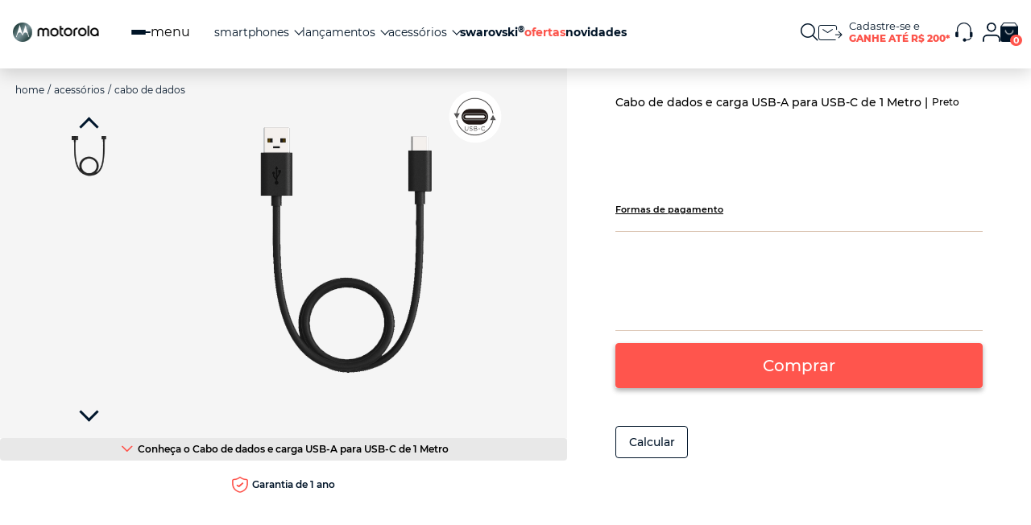

--- FILE ---
content_type: text/css
request_url: https://www.motorola.com/staticassets/fonts/574887/4DA1754A16497FD61.css
body_size: 246527
content:

/*
	Copyright (C) 2011-2017 Hoefler & Co.
	This software is the property of Hoefler & Co. (H&Co).
	Your right to access and use this software is subject to the
	applicable License Agreement, or Terms of Service, that exists
	between you and H&Co. If no such agreement exists, you may not
	access or use this software for any purpose.
	This software may only be hosted at the locations specified in
	the applicable License Agreement or Terms of Service, and only
	for the purposes expressly set forth therein. You may not copy,
	modify, convert, create derivative works from or distribute this
	software in any way, or make it accessible to any third party,
	without first obtaining the written permission of H&Co.
	For more information, please visit us at http://typography.com.
	301926-112450-20170522
*/

@font-face{ font-family: "Gotham A"; src: url([data-uri]); font-weight:300; font-style:normal; } @font-face{ font-family: "Gotham B"; src: url([data-uri]); font-weight:300; font-style:normal; } @font-face{ font-family: "Gotham A"; src: url([data-uri]); font-weight:300; font-style:italic; } @font-face{ font-family: "Gotham B"; src: url([data-uri]); font-weight:300; font-style:italic; } @font-face{ font-family: "Gotham A"; src: url([data-uri]); font-weight:400; font-style:normal; } @font-face{ font-family: "Gotham B"; src: url([data-uri]); font-weight:400; font-style:normal; } @font-face{ font-family: "Gotham A"; src: url([data-uri]); font-weight:400; font-style:italic; } @font-face{ font-family: "Gotham B"; src: url([data-uri]); font-weight:400; font-style:italic; } @font-face{ font-family: "Gotham A"; src: url([data-uri]); font-weight:500; font-style:normal; } @font-face{ font-family: "Gotham B"; src: url([data-uri]); font-weight:500; font-style:normal; } @font-face{ font-family: "Gotham A"; src: url([data-uri]); font-weight:500; font-style:italic; } @font-face{ font-family: "Gotham B"; src: url([data-uri]); font-weight:500; font-style:italic; } @font-face{ font-family: "Gotham A"; src: url([data-uri]); font-weight:700; font-style:normal; } @font-face{ font-family: "Gotham B"; src: url([data-uri]); font-weight:700; font-style:normal; } @font-face{ font-family: "Gotham A"; src: url([data-uri]); font-weight:700; font-style:italic; } @font-face{ font-family: "Gotham B"; src: url([data-uri]); font-weight:700; font-style:italic; } 

--- FILE ---
content_type: text/javascript
request_url: https://brmotorolanew.vtexassets.com/arquivos/kwai-pixel-v1.js
body_size: 1306
content:
(function () {
  try {
    !(function (e, t) {
      "object" == typeof exports && "object" == typeof module
        ? (module.exports = t())
        : "function" == typeof define && define.amd
        ? define([], t)
        : "object" == typeof exports
        ? (exports.install = t())
        : (e.install = t());
    })("undefined" != typeof window ? window : self, function () {
      return (function (e) {
        var t = {};
        function n(o) {
          if (t[o]) return t[o].exports;
          var r = (t[o] = { i: o, l: !1, exports: {} });
          return e[o].call(r.exports, r, r.exports, n), (r.l = !0), r.exports;
        }
        return (
          (n.m = e),
          (n.c = t),
          (n.d = function (e, t, o) {
            n.o(e, t) ||
              Object.defineProperty(e, t, { enumerable: !0, get: o });
          }),
          (n.r = function (e) {
            "undefined" != typeof Symbol &&
              Symbol.toStringTag &&
              Object.defineProperty(e, Symbol.toStringTag, {
                value: "Module",
              }),
              Object.defineProperty(e, "__esModule", { value: !0 });
          }),
          (n.t = function (e, t) {
            if ((1 & t && (e = n(e)), 8 & t)) return e;
            if (4 & t && "object" == typeof e && e && e.__esModule) return e;
            var o = Object.create(null);
            if (
              (n.r(o),
              Object.defineProperty(o, "default", {
                enumerable: !0,
                value: e,
              }),
              2 & t && "string" != typeof e)
            )
              for (var r in e)
                n.d(
                  o,
                  r,
                  function (t) {
                    return e[t];
                  }.bind(null, r)
                );
            return o;
          }),
          (n.n = function (e) {
            var t =
              e && e.__esModule
                ? function () {
                    return e.default;
                  }
                : function () {
                    return e;
                  };
            return n.d(t, "a", t), t;
          }),
          (n.o = function (e, t) {
            return Object.prototype.hasOwnProperty.call(e, t);
          }),
          (n.p = ""),
          n((n.s = 72))
        );
      })({
        72: function (e, t, n) {
          "use strict";
          var o =
            (this && this.__spreadArray) ||
            function (e, t, n) {
              if (n || 2 === arguments.length)
                for (var o, r = 0, i = t.length; r < i; r++)
                  (!o && r in t) ||
                    (o || (o = Array.prototype.slice.call(t, 0, r)),
                    (o[r] = t[r]));
              return e.concat(o || Array.prototype.slice.call(t));
            };
          Object.defineProperty(t, "__esModule", { value: !0 });
          var r = function (e, t, n) {
            var o,
              i = e.createElement("script");
            (i.type = "text/javascript"),
              (i.async = !0),
              (i.src = t),
              n &&
                (i.onerror = function () {
                  r(e, n);
                });
            var a = e.getElementsByTagName("script")[0];
            null === (o = a.parentNode) || void 0 === o || o.insertBefore(i, a);
          };
          !(function (e, t, n) {
            e.KwaiAnalyticsObject = n;
            var i = (e[n] = e[n] || []);
            i.methods = [
              "page",
              "track",
              "identify",
              "instances",
              "debug",
              "on",
              "off",
              "once",
              "ready",
              "alias",
              "group",
              "enableCookie",
              "disableCookie",
            ];
            var a = function (e, t) {
              e[t] = function () {
                for (var n = [], r = 0; r < arguments.length; r++)
                  n[r] = arguments[r];
                var i = o([t], n, !0);
                e.push(i);
              };
            };
            i.methods.forEach(function (e) {
              a(i, e);
            }),
              (i.instance = function (e) {
                var t,
                  n =
                    (null === (t = i._i) || void 0 === t ? void 0 : t[e]) || [];
                return (
                  i.methods.forEach(function (e) {
                    a(n, e);
                  }),
                  n
                );
              }),
              (i.load = function (e, o) {
                var a =
                  "https://s21-def.ap4r.com/kos/s101/nlav112572/pixel/events.js";
                (i._i = i._i || {}),
                  (i._i[e] = []),
                  (i._i[e]._u = a),
                  (i._t = i._t || {}),
                  (i._t[e] = +new Date()),
                  (i._o = i._o || {}),
                  (i._o[e] = o || {});
                var c = "?sdkid=".concat(e, "&lib=").concat(n);
                r(
                  t,
                  a + c,
                  "https://s21-def.ks-la.net/kos/s101/nlav112572/pixel/events.js" +
                    c
                );
              });
          })(window, document, "kwaiq");
        },
      });
    });
  } catch (error) {
    console.error("Kwai Pixel Error: ", error);
  }
})();


--- FILE ---
content_type: application/javascript; charset=utf-8
request_url: https://brmotorolanew.vtexassets.com/_v/public/assets/v1/published/bundle/public/react/asset-f43f3f5725fa9cd07ee383b6d74ec9eb67505010.min.js?v=1&files=vtex.add-to-cart-button@0.31.0,Wrapper&files=brmotorolanew.store@2.2.63,common,1,10,4,16,22,Header,HeadTag,ArrowPDP,PromokoinModal,CSSRelease,VwoScript,MetaTags,HSDeviceInfo,24,BackButton,HSUserReporter,MotoPopups,MarketingSession,MetaTagsPrefetch&async=2&workspace=master
body_size: 68304
content:
enqueueScripts([function(){
    (window.webpackJsonpvtex_add_to_cart_button_0_31_0=window.webpackJsonpvtex_add_to_cart_button_0_31_0||[]).push([["Wrapper"],[function(e,t){e.exports=React},,function(e,t){e.exports=ReactIntl},function(e,t,n){"use strict";function i(e,t){var n;if("undefined"==typeof Symbol||null==e[Symbol.iterator]){if(Array.isArray(e)||(n=function(e,t){if(!e)return;if("string"==typeof e)return r(e,t);var n=Object.prototype.toString.call(e).slice(8,-1);"Object"===n&&e.constructor&&(n=e.constructor.name);if("Map"===n||"Set"===n)return Array.from(e);if("Arguments"===n||/^(?:Ui|I)nt(?:8|16|32)(?:Clamped)?Array$/.test(n))return r(e,t)}(e))||t&&e&&"number"==typeof e.length){n&&(e=n);var i=0,o=function(){};return{s:o,n:function(){return i>=e.length?{done:!0}:{done:!1,value:e[i++]}},e:function(e){throw e},f:o}}throw new TypeError("Invalid attempt to iterate non-iterable instance.\nIn order to be iterable, non-array objects must have a [Symbol.iterator]() method.")}var l,a=!0,u=!1;return{s:function(){n=e[Symbol.iterator]()},n:function(){var e=n.next();return a=e.done,e},e:function(e){u=!0,l=e},f:function(){try{a||null==n.return||n.return()}finally{if(u)throw l}}}}function r(e,t){(null==t||t>e.length)&&(t=e.length);for(var n=0,i=new Array(t);n<t;n++)i[n]=e[n];return i}function o(e){var t=e||{};return Object.values(t).reduce((function(e,t){return t.reduce((function(e,t){var n=t.children?o(t.children):0;return e+t.price*t.quantity+n*t.quantity}),0)+e}),0)}function l(e){for(var t,n=e.assemblyOptionsItems,r=void 0===n?{}:n,a=e.inputValues,u=void 0===a?{}:a,s=e.parentPrice,c=e.parentQuantity,d=[],v=[],p=[],f=Object.keys(u),m=0,_=Object.keys(r);m<_.length;m++){var y,O=_[m],b=i(r[O]);try{for(b.s();!(y=b.n()).done;){var x=y.value,h=null;x.children&&function(){var e={};for(var t in x.children)e[t]=u[t];var n=Object.keys(e);f=f.filter((function(e){return n.includes(e)})),h=l({assemblyOptionsItems:x.children,inputValues:e,parentPrice:x.price,parentQuantity:x.quantity*c})}();var E=null!=h?h:{options:void 0,assemblyOptions:void 0},g=E.options,N=E.assemblyOptions,P=x.quantity,R=x.initialQuantity;P>=R&&P>0&&v.push({normalizedQuantity:P,extraQuantity:P-R,choiceType:x.choiceType,item:Object.assign({name:x.name,sellingPrice:x.price,quantity:P,sellingPriceWithAssemblies:x.price+o(null!==(t=x.children)&&void 0!==t?t:{}),id:x.id},N?{assemblyOptions:N}:{})}),P<R&&"TOGGLE"===x.choiceType&&p.push({name:x.name,initialQuantity:R,removedQuantity:R-P}),d.push(Object.assign({assemblyId:O,id:x.id,quantity:P*c,seller:x.seller},g&&g.length>0?{options:g}:{}))}}catch(e){b.e(e)}finally{b.f()}}var k,I=i(f);try{for(I.s();!(k=I.n()).done;){var T=k.value,S=u[T]||{};Object.keys(S).length>0&&d.push({assemblyId:T,inputValues:u[T]})}}catch(e){I.e(e)}finally{I.f()}return{options:d,assemblyOptions:{added:v,removed:p,parentPrice:s}}}function a(e){var t,n,i,r,a,u,s=e.product,c=e.selectedItem,d=e.selectedQuantity,v=e.selectedSeller,p=e.assemblyOptions;return s&&c&&v&&v.commertialOffer?[Object.assign(Object.assign({index:0,id:c.itemId,ean:c.ean,productId:null!==(t=s.productId)&&void 0!==t?t:"",quantity:d,uniqueId:"",detailUrl:"/".concat(s.linkText,"/p"),name:null!==(n=s.productName)&&void 0!==n?n:"",brand:null!==(i=s.brand)&&void 0!==i?i:"",category:s.categories&&s.categories.length>0?s.categories[0]:"",productRefId:null!==(r=s.productReference)&&void 0!==r?r:"",seller:v.sellerId,sellerName:v.sellerName,variant:c.name,skuName:c.name,price:100*v.commertialOffer.PriceWithoutDiscount,listPrice:100*v.commertialOffer.ListPrice,sellingPrice:100*v.commertialOffer.Price,sellingPriceWithAssemblies:100*(v.commertialOffer.Price+o(null!==(a=null==p?void 0:p.items)&&void 0!==a?a:{})),measurementUnit:c.measurementUnit,skuSpecifications:[],imageUrl:null===(u=c.images[0])||void 0===u?void 0:u.imageUrl},l({assemblyOptionsItems:null==p?void 0:p.items,inputValues:null==p?void 0:p.inputValues,parentPrice:v.commertialOffer.Price,parentQuantity:d})),{referenceId:c.referenceId})]:[]}n.d(t,"a",(function(){return a}))},,,function(e,t){e.exports=__RENDER_8_COMPONENTS__["vtex.styleguide@9.x/Button"]},function(e,t){e.exports=__RENDER_8_COMPONENTS__["vtex.styleguide@9.x/Tooltip"]},function(e,t){e.exports=__RENDER_8_COMPONENTS__["vtex.checkout-resources@0.x/Utils"]},function(e,t){e.exports=__RENDER_8_COMPONENTS__["vtex.css-handles@0.x/useCssHandles"]},function(e,t){e.exports=__RENDER_8_RUNTIME__},function(e,t){e.exports=__RENDER_8_COMPONENTS__["vtex.pixel-manager@1.x/usePixel"]},function(e,t){e.exports=__RENDER_8_COMPONENTS__["vtex.product-context@0.x/useProductDispatch"]},function(e,t){e.exports=__RENDER_8_COMPONENTS__["vtex.store-resources@0.x/PWAContext"]},function(e,t){e.exports=__RENDER_8_COMPONENTS__["vtex.order-items@0.x/OrderItems"]},function(e,t){e.exports=__RENDER_8_COMPONENTS__["vtex.shipping-option-components@1.x/ShippingOptionContext"]},,,function(e,t){e.exports=regeneratorRuntime},,function(e,t){e.exports=__RENDER_8_COMPONENTS__["vtex.product-context@0.x/useProduct"]},function(e,t){e.exports=__RENDER_8_COMPONENTS__["vtex.styleguide@9.x/withToast"]},,function(e,t,n){"use strict";n.r(t),function(e){var t=n(1);n.p=Object(t.getPublicPath)("vtex.add-to-cart-button@0.31.0");var i=Object(t.register)((function(){return n(24)}),e,"vtex.add-to-cart-button@0.31.0","vtex.add-to-cart-button@0.x","Wrapper");i.renderHotReload,i.setupHMR}.call(this,n(5)(e))},function(e,t,n){"use strict";n.r(t);var i=n(0),r=n.n(i),o=n(20),l=n.n(o),a=n(21),u=n.n(a),s=n(16),c=n(3);var d=u()((function(e){var t,n,o,a,u=e.isOneClickBuy,d=e.available,v=e.disabled,p=e.customToastUrl,f=e.showToast,m=e.customOneClickBuyLink,_=e.selectedSeller,y=e.unavailableText,O=e.text,b=e.customPixelEventId,x=e.addToCartFeedback,h=void 0===x?"toast":x,E=e.onClickBehavior,g=void 0===E?"add-to-cart":E,N=e.onClickEventPropagation,P=void 0===N?"disabled":N,R=l()(),k=0===Object.keys(null!=R?R:{}).length,I=null==R?void 0:R.product,T=(null!==(n=null===(t=null==I?void 0:I.items)||void 0===t?void 0:t.length)&&void 0!==n?n:0)>1,S=null==R?void 0:R.selectedItem,C=null==R?void 0:R.assemblyOptions,j=null!=_?_:function(e){if(e){var t=e.find((function(e){return e.sellerDefault}));return t||e[0]}}(null===(o=null==R?void 0:R.selectedItem)||void 0===o?void 0:o.sellers),D=null!=(null==R?void 0:R.selectedQuantity)?R.selectedQuantity:1,M=Object(i.useMemo)((function(){var t;return null!==(t=e.skuItems)&&void 0!==t?t:Object(c.a)({product:I,selectedItem:S,selectedQuantity:D,selectedSeller:j,assemblyOptions:C})}),[C,I,e.skuItems,S,D,j]),w=function(e,t,n){var i;if(e)return!1;if(null!=n)return n;var r=null===(i=null==t?void 0:t.commertialOffer)||void 0===i?void 0:i.AvailableQuantity;return Boolean(r)}(k,j,d),Q=function(e,t,n){return!!e||(null!=n?n:!((null==t?void 0:t.areGroupsValid)&&Object.values(t.areGroupsValid)||[]).every(Boolean))}(k,C,v),A=Boolean(!k&&(null===(a=null==R?void 0:R.skuSelector)||void 0===a?void 0:a.areAllVariationsSelected)),U={linkText:null==I?void 0:I.linkText,productId:null==I?void 0:I.productId};return r.a.createElement(s.default,{text:O,skuItems:M,isLoading:null==R?void 0:R.loadingItem,disabled:Q,showToast:f,available:w,isOneClickBuy:u,customToastUrl:p,unavailableText:y,customOneClickBuyLink:m,allSkuVariationsSelected:A,productLink:U,onClickBehavior:g,onClickEventPropagation:P,multipleAvailableSKUs:T,customPixelEventId:b,addToCartFeedback:h})}));d.schema={title:"admin/editor.add-to-cart.title"},t.default=d}],[[23,"common",0]]]);
  },function(){
    !function(t){function n(n){for(var r,u,c=n[0],a=n[1],f=n[2],s=0,p=[];s<c.length;s++)u=c[s],Object.prototype.hasOwnProperty.call(o,u)&&o[u]&&p.push(o[u][0]),o[u]=0;for(r in a)Object.prototype.hasOwnProperty.call(a,r)&&(t[r]=a[r]);for(l&&l(n);p.length;)p.shift()();return i.push.apply(i,f||[]),e()}function e(){for(var t,n=0;n<i.length;n++){for(var e=i[n],r=!0,c=1;c<e.length;c++){var a=e[c];0!==o[a]&&(r=!1)}r&&(i.splice(n--,1),t=u(u.s=e[0]))}return t}var r={},o={common:0},i=[];function u(n){if(r[n])return r[n].exports;var e=r[n]={i:n,l:!1,exports:{}};return t[n].call(e.exports,e,e.exports,u),e.l=!0,e.exports}u.m=t,u.c=r,u.d=function(t,n,e){u.o(t,n)||Object.defineProperty(t,n,{enumerable:!0,get:e})},u.r=function(t){"undefined"!=typeof Symbol&&Symbol.toStringTag&&Object.defineProperty(t,Symbol.toStringTag,{value:"Module"}),Object.defineProperty(t,"__esModule",{value:!0})},u.t=function(t,n){if(1&n&&(t=u(t)),8&n)return t;if(4&n&&"object"==typeof t&&t&&t.__esModule)return t;var e=Object.create(null);if(u.r(e),Object.defineProperty(e,"default",{enumerable:!0,value:t}),2&n&&"string"!=typeof t)for(var r in t)u.d(e,r,function(n){return t[n]}.bind(null,r));return e},u.n=function(t){var n=t&&t.__esModule?function(){return t.default}:function(){return t};return u.d(n,"a",n),n},u.o=function(t,n){return Object.prototype.hasOwnProperty.call(t,n)},u.p="";var c=window.webpackJsonpbrmotorolanew_store_2_2_63=window.webpackJsonpbrmotorolanew_store_2_2_63||[],a=c.push.bind(c);c.push=n,c=c.slice();for(var f=0;f<c.length;f++)n(c[f]);var l=a;e()}({1:function(t,n,e){"use strict";Object.defineProperty(n,"__esModule",{value:!0}),n.getPublicPath=n.register=void 0;var r="__RENDER_8_RUNTIME__",o="__RENDER_8_COMPONENTS__",i=!("undefined"==typeof window||!window.document);i&&!window.global&&(window.global=window),window[o]=window[o]||{},n.register=function(t,n,e,i,u){var c="".concat(e,"/").concat(u),a="".concat(i,"/").concat(u),f=function(){return function(t,n){try{var e=t();return e.__esModule?e.default:e.default||e}catch(t){throw new Error("An error happened while requiring the app ".concat(n,", please check your app's code.\\n").concat(t.stack))}}(t,c)};if(window[r]&&window[r].registerComponent){var l=!!window.__RENDER_LAZY__;window[r].registerComponent(n,l?f:f(),e,u,l)}else{var s=f();window[r]&&window[r].withHMR?window[o][c]=window[o][a]=window[r].withHMR(n,s):window[o][c]=window[o][a]=s}return{}},n.getPublicPath=function(t){var n=window.__hostname__,e="/_v/public/assets/v1/published/";return i&&window.__RUNTIME__&&(n=__RUNTIME__.assetServerPublishedHost||window.location.hostname,e=__RUNTIME__.assetServerPublishedPath||"/_v/public/assets/v1/published/"),"https://"+n+e+"".concat(t,"/public/react/")}},113:function(t,n,e){"use strict";function r(t){return(r=Object.setPrototypeOf?Object.getPrototypeOf:function(t){return t.__proto__||Object.getPrototypeOf(t)})(t)}e.d(n,"a",(function(){return r}))},181:function(t,n,e){"use strict";function r(t,n){if(!(t instanceof n))throw new TypeError("Cannot call a class as a function")}e.d(n,"a",(function(){return r}))},2:function(t,n,e){"use strict";e.d(n,"a",(function(){return u}));var r=e(306);var o=e(211),i=e(307);function u(t,n){return Object(r.a)(t)||function(t,n){if("undefined"!=typeof Symbol&&Symbol.iterator in Object(t)){var e=[],r=!0,o=!1,i=void 0;try{for(var u,c=t[Symbol.iterator]();!(r=(u=c.next()).done)&&(e.push(u.value),!n||e.length!==n);r=!0);}catch(t){o=!0,i=t}finally{try{r||null==c.return||c.return()}finally{if(o)throw i}}return e}}(t,n)||Object(o.a)(t,n)||Object(i.a)()}},211:function(t,n,e){"use strict";e.d(n,"a",(function(){return o}));var r=e(264);function o(t,n){if(t){if("string"==typeof t)return Object(r.a)(t,n);var e=Object.prototype.toString.call(t).slice(8,-1);return"Object"===e&&t.constructor&&(e=t.constructor.name),"Map"===e||"Set"===e?Array.from(t):"Arguments"===e||/^(?:Ui|I)nt(?:8|16|32)(?:Clamped)?Array$/.test(e)?Object(r.a)(t,n):void 0}}},215:function(t,n,e){"use strict";function r(t,n){for(var e=0;e<n.length;e++){var r=n[e];r.enumerable=r.enumerable||!1,r.configurable=!0,"value"in r&&(r.writable=!0),Object.defineProperty(t,r.key,r)}}function o(t,n,e){return n&&r(t.prototype,n),e&&r(t,e),t}e.d(n,"a",(function(){return o}))},216:function(t,n,e){"use strict";e.d(n,"a",(function(){return o}));var r=e(217);function o(t,n){if("function"!=typeof n&&null!==n)throw new TypeError("Super expression must either be null or a function");t.prototype=Object.create(n&&n.prototype,{constructor:{value:t,writable:!0,configurable:!0}}),n&&Object(r.a)(t,n)}},217:function(t,n,e){"use strict";function r(t,n){return(r=Object.setPrototypeOf||function(t,n){return t.__proto__=n,t})(t,n)}e.d(n,"a",(function(){return r}))},220:function(t,n,e){"use strict";function r(t){return(r="function"==typeof Symbol&&"symbol"==typeof Symbol.iterator?function(t){return typeof t}:function(t){return t&&"function"==typeof Symbol&&t.constructor===Symbol&&t!==Symbol.prototype?"symbol":typeof t})(t)}function o(t,n){return!n||"object"!==r(n)&&"function"!=typeof n?function(t){if(void 0===t)throw new ReferenceError("this hasn't been initialised - super() hasn't been called");return t}(t):n}e.d(n,"a",(function(){return o}))},25:function(t,n,e){"use strict";e.d(n,"a",(function(){return u}));var r=e(264);var o=e(308),i=e(211);function u(t){return function(t){if(Array.isArray(t))return Object(r.a)(t)}(t)||Object(o.a)(t)||Object(i.a)(t)||function(){throw new TypeError("Invalid attempt to spread non-iterable instance.\nIn order to be iterable, non-array objects must have a [Symbol.iterator]() method.")}()}},264:function(t,n,e){"use strict";function r(t,n){(null==n||n>t.length)&&(n=t.length);for(var e=0,r=new Array(n);e<n;e++)r[e]=t[e];return r}e.d(n,"a",(function(){return r}))},306:function(t,n,e){"use strict";function r(t){if(Array.isArray(t))return t}e.d(n,"a",(function(){return r}))},307:function(t,n,e){"use strict";function r(){throw new TypeError("Invalid attempt to destructure non-iterable instance.\nIn order to be iterable, non-array objects must have a [Symbol.iterator]() method.")}e.d(n,"a",(function(){return r}))},308:function(t,n,e){"use strict";function r(t){if("undefined"!=typeof Symbol&&Symbol.iterator in Object(t))return Array.from(t)}e.d(n,"a",(function(){return r}))},32:function(t,n,e){"use strict";function r(){return(r=Object.assign||function(t){for(var n=1;n<arguments.length;n++){var e=arguments[n];for(var r in e)Object.prototype.hasOwnProperty.call(e,r)&&(t[r]=e[r])}return t}).apply(this,arguments)}e.d(n,"a",(function(){return r}))},39:function(t,n,e){"use strict";function r(t,n,e){return n in t?Object.defineProperty(t,n,{value:e,enumerable:!0,configurable:!0,writable:!0}):t[n]=e,t}e.d(n,"a",(function(){return r}))},4:function(t,n){t.exports=function(t){if(!t.webpackPolyfill){var n=Object.create(t);n.children||(n.children=[]),Object.defineProperty(n,"loaded",{enumerable:!0,get:function(){return n.l}}),Object.defineProperty(n,"id",{enumerable:!0,get:function(){return n.i}}),Object.defineProperty(n,"exports",{enumerable:!0}),n.webpackPolyfill=1}return n}},490:function(t,n,e){"use strict";e.d(n,"a",(function(){return c}));var r=e(306),o=e(308),i=e(211),u=e(307);function c(t){return Object(r.a)(t)||Object(o.a)(t)||Object(i.a)(t)||Object(u.a)()}},533:function(t,n,e){"use strict";e.d(n,"a",(function(){return c}));var r=e(113),o=e(217);function i(){if("undefined"==typeof Reflect||!Reflect.construct)return!1;if(Reflect.construct.sham)return!1;if("function"==typeof Proxy)return!0;try{return Date.prototype.toString.call(Reflect.construct(Date,[],(function(){}))),!0}catch(t){return!1}}function u(t,n,e){return(u=i()?Reflect.construct:function(t,n,e){var r=[null];r.push.apply(r,n);var i=new(Function.bind.apply(t,r));return e&&Object(o.a)(i,e.prototype),i}).apply(null,arguments)}function c(t){var n="function"==typeof Map?new Map:void 0;return(c=function(t){if(null===t||(e=t,-1===Function.toString.call(e).indexOf("[native code]")))return t;var e;if("function"!=typeof t)throw new TypeError("Super expression must either be null or a function");if(void 0!==n){if(n.has(t))return n.get(t);n.set(t,i)}function i(){return u(t,arguments,Object(r.a)(this).constructor)}return i.prototype=Object.create(t.prototype,{constructor:{value:i,enumerable:!1,writable:!0,configurable:!0}}),Object(o.a)(i,t)})(t)}},627:function(t,n){t.exports=function(t){return t.webpackPolyfill||(t.deprecate=function(){},t.paths=[],t.children||(t.children=[]),Object.defineProperty(t,"loaded",{enumerable:!0,get:function(){return t.l}}),Object.defineProperty(t,"id",{enumerable:!0,get:function(){return t.i}}),t.webpackPolyfill=1),t}},7:function(t,n,e){t.exports=e(28)},8:function(t,n,e){"use strict";function r(t,n,e,r,o,i,u){try{var c=t[i](u),a=c.value}catch(t){return void e(t)}c.done?n(a):Promise.resolve(a).then(r,o)}function o(t){return function(){var n=this,e=arguments;return new Promise((function(o,i){var u=t.apply(n,e);function c(t){r(u,o,i,c,a,"next",t)}function a(t){r(u,o,i,c,a,"throw",t)}c(void 0)}))}}e.d(n,"a",(function(){return o}))}});
  },function(){
    (window.webpackJsonpbrmotorolanew_store_2_2_63=window.webpackJsonpbrmotorolanew_store_2_2_63||[]).push([[1],{35:function(e,t,n){e.exports=n(578)},399:function(e,t,n){"use strict";e.exports=function(e,t){return function(){for(var n=new Array(arguments.length),r=0;r<n.length;r++)n[r]=arguments[r];return e.apply(t,n)}}},400:function(e,t,n){"use strict";var r=n(87);function o(e){return encodeURIComponent(e).replace(/%3A/gi,":").replace(/%24/g,"$").replace(/%2C/gi,",").replace(/%20/g,"+").replace(/%5B/gi,"[").replace(/%5D/gi,"]")}e.exports=function(e,t,n){if(!t)return e;var i;if(n)i=n(t);else if(r.isURLSearchParams(t))i=t.toString();else{var s=[];r.forEach(t,(function(e,t){null!=e&&(r.isArray(e)?t+="[]":e=[e],r.forEach(e,(function(e){r.isDate(e)?e=e.toISOString():r.isObject(e)&&(e=JSON.stringify(e)),s.push(o(t)+"="+o(e))})))})),i=s.join("&")}if(i){var a=e.indexOf("#");-1!==a&&(e=e.slice(0,a)),e+=(-1===e.indexOf("?")?"?":"&")+i}return e}},401:function(e,t,n){"use strict";e.exports=function(e){return!(!e||!e.__CANCEL__)}},402:function(e,t,n){"use strict";(function(t){var r=n(87),o=n(584),i={"Content-Type":"application/x-www-form-urlencoded"};function s(e,t){!r.isUndefined(e)&&r.isUndefined(e["Content-Type"])&&(e["Content-Type"]=t)}var a,u={adapter:(("undefined"!=typeof XMLHttpRequest||void 0!==t&&"[object process]"===Object.prototype.toString.call(t))&&(a=n(403)),a),transformRequest:[function(e,t){return o(t,"Accept"),o(t,"Content-Type"),r.isFormData(e)||r.isArrayBuffer(e)||r.isBuffer(e)||r.isStream(e)||r.isFile(e)||r.isBlob(e)?e:r.isArrayBufferView(e)?e.buffer:r.isURLSearchParams(e)?(s(t,"application/x-www-form-urlencoded;charset=utf-8"),e.toString()):r.isObject(e)?(s(t,"application/json;charset=utf-8"),JSON.stringify(e)):e}],transformResponse:[function(e){if("string"==typeof e)try{e=JSON.parse(e)}catch(e){}return e}],timeout:0,xsrfCookieName:"XSRF-TOKEN",xsrfHeaderName:"X-XSRF-TOKEN",maxContentLength:-1,maxBodyLength:-1,validateStatus:function(e){return e>=200&&e<300}};u.headers={common:{Accept:"application/json, text/plain, */*"}},r.forEach(["delete","get","head"],(function(e){u.headers[e]={}})),r.forEach(["post","put","patch"],(function(e){u.headers[e]=r.merge(i)})),e.exports=u}).call(this,n(583))},403:function(e,t,n){"use strict";var r=n(87),o=n(585),i=n(587),s=n(400),a=n(588),u=n(591),c=n(592),f=n(404);e.exports=function(e){return new Promise((function(t,n){var p=e.data,l=e.headers;r.isFormData(p)&&delete l["Content-Type"],(r.isBlob(p)||r.isFile(p))&&p.type&&delete l["Content-Type"];var d=new XMLHttpRequest;if(e.auth){var h=e.auth.username||"",m=unescape(encodeURIComponent(e.auth.password))||"";l.Authorization="Basic "+btoa(h+":"+m)}var y=a(e.baseURL,e.url);if(d.open(e.method.toUpperCase(),s(y,e.params,e.paramsSerializer),!0),d.timeout=e.timeout,d.onreadystatechange=function(){if(d&&4===d.readyState&&(0!==d.status||d.responseURL&&0===d.responseURL.indexOf("file:"))){var r="getAllResponseHeaders"in d?u(d.getAllResponseHeaders()):null,i={data:e.responseType&&"text"!==e.responseType?d.response:d.responseText,status:d.status,statusText:d.statusText,headers:r,config:e,request:d};o(t,n,i),d=null}},d.onabort=function(){d&&(n(f("Request aborted",e,"ECONNABORTED",d)),d=null)},d.onerror=function(){n(f("Network Error",e,null,d)),d=null},d.ontimeout=function(){var t="timeout of "+e.timeout+"ms exceeded";e.timeoutErrorMessage&&(t=e.timeoutErrorMessage),n(f(t,e,"ECONNABORTED",d)),d=null},r.isStandardBrowserEnv()){var g=(e.withCredentials||c(y))&&e.xsrfCookieName?i.read(e.xsrfCookieName):void 0;g&&(l[e.xsrfHeaderName]=g)}if("setRequestHeader"in d&&r.forEach(l,(function(e,t){void 0===p&&"content-type"===t.toLowerCase()?delete l[t]:d.setRequestHeader(t,e)})),r.isUndefined(e.withCredentials)||(d.withCredentials=!!e.withCredentials),e.responseType)try{d.responseType=e.responseType}catch(t){if("json"!==e.responseType)throw t}"function"==typeof e.onDownloadProgress&&d.addEventListener("progress",e.onDownloadProgress),"function"==typeof e.onUploadProgress&&d.upload&&d.upload.addEventListener("progress",e.onUploadProgress),e.cancelToken&&e.cancelToken.promise.then((function(e){d&&(d.abort(),n(e),d=null)})),p||(p=null),d.send(p)}))}},404:function(e,t,n){"use strict";var r=n(586);e.exports=function(e,t,n,o,i){var s=new Error(e);return r(s,t,n,o,i)}},405:function(e,t,n){"use strict";var r=n(87);e.exports=function(e,t){t=t||{};var n={},o=["url","method","data"],i=["headers","auth","proxy","params"],s=["baseURL","transformRequest","transformResponse","paramsSerializer","timeout","timeoutMessage","withCredentials","adapter","responseType","xsrfCookieName","xsrfHeaderName","onUploadProgress","onDownloadProgress","decompress","maxContentLength","maxBodyLength","maxRedirects","transport","httpAgent","httpsAgent","cancelToken","socketPath","responseEncoding"],a=["validateStatus"];function u(e,t){return r.isPlainObject(e)&&r.isPlainObject(t)?r.merge(e,t):r.isPlainObject(t)?r.merge({},t):r.isArray(t)?t.slice():t}function c(o){r.isUndefined(t[o])?r.isUndefined(e[o])||(n[o]=u(void 0,e[o])):n[o]=u(e[o],t[o])}r.forEach(o,(function(e){r.isUndefined(t[e])||(n[e]=u(void 0,t[e]))})),r.forEach(i,c),r.forEach(s,(function(o){r.isUndefined(t[o])?r.isUndefined(e[o])||(n[o]=u(void 0,e[o])):n[o]=u(void 0,t[o])})),r.forEach(a,(function(r){r in t?n[r]=u(e[r],t[r]):r in e&&(n[r]=u(void 0,e[r]))}));var f=o.concat(i).concat(s).concat(a),p=Object.keys(e).concat(Object.keys(t)).filter((function(e){return-1===f.indexOf(e)}));return r.forEach(p,c),n}},406:function(e,t,n){"use strict";function r(e){this.message=e}r.prototype.toString=function(){return"Cancel"+(this.message?": "+this.message:"")},r.prototype.__CANCEL__=!0,e.exports=r},578:function(e,t,n){"use strict";var r=n(87),o=n(399),i=n(579),s=n(405);function a(e){var t=new i(e),n=o(i.prototype.request,t);return r.extend(n,i.prototype,t),r.extend(n,t),n}var u=a(n(402));u.Axios=i,u.create=function(e){return a(s(u.defaults,e))},u.Cancel=n(406),u.CancelToken=n(593),u.isCancel=n(401),u.all=function(e){return Promise.all(e)},u.spread=n(594),e.exports=u,e.exports.default=u},579:function(e,t,n){"use strict";var r=n(87),o=n(400),i=n(580),s=n(581),a=n(405);function u(e){this.defaults=e,this.interceptors={request:new i,response:new i}}u.prototype.request=function(e){"string"==typeof e?(e=arguments[1]||{}).url=arguments[0]:e=e||{},(e=a(this.defaults,e)).method?e.method=e.method.toLowerCase():this.defaults.method?e.method=this.defaults.method.toLowerCase():e.method="get";var t=[s,void 0],n=Promise.resolve(e);for(this.interceptors.request.forEach((function(e){t.unshift(e.fulfilled,e.rejected)})),this.interceptors.response.forEach((function(e){t.push(e.fulfilled,e.rejected)}));t.length;)n=n.then(t.shift(),t.shift());return n},u.prototype.getUri=function(e){return e=a(this.defaults,e),o(e.url,e.params,e.paramsSerializer).replace(/^\?/,"")},r.forEach(["delete","get","head","options"],(function(e){u.prototype[e]=function(t,n){return this.request(a(n||{},{method:e,url:t}))}})),r.forEach(["post","put","patch"],(function(e){u.prototype[e]=function(t,n,r){return this.request(a(r||{},{method:e,url:t,data:n}))}})),e.exports=u},580:function(e,t,n){"use strict";var r=n(87);function o(){this.handlers=[]}o.prototype.use=function(e,t){return this.handlers.push({fulfilled:e,rejected:t}),this.handlers.length-1},o.prototype.eject=function(e){this.handlers[e]&&(this.handlers[e]=null)},o.prototype.forEach=function(e){r.forEach(this.handlers,(function(t){null!==t&&e(t)}))},e.exports=o},581:function(e,t,n){"use strict";var r=n(87),o=n(582),i=n(401),s=n(402);function a(e){e.cancelToken&&e.cancelToken.throwIfRequested()}e.exports=function(e){return a(e),e.headers=e.headers||{},e.data=o(e.data,e.headers,e.transformRequest),e.headers=r.merge(e.headers.common||{},e.headers[e.method]||{},e.headers),r.forEach(["delete","get","head","post","put","patch","common"],(function(t){delete e.headers[t]})),(e.adapter||s.adapter)(e).then((function(t){return a(e),t.data=o(t.data,t.headers,e.transformResponse),t}),(function(t){return i(t)||(a(e),t&&t.response&&(t.response.data=o(t.response.data,t.response.headers,e.transformResponse))),Promise.reject(t)}))}},582:function(e,t,n){"use strict";var r=n(87);e.exports=function(e,t,n){return r.forEach(n,(function(n){e=n(e,t)})),e}},583:function(e,t){var n,r,o=e.exports={};function i(){throw new Error("setTimeout has not been defined")}function s(){throw new Error("clearTimeout has not been defined")}function a(e){if(n===setTimeout)return setTimeout(e,0);if((n===i||!n)&&setTimeout)return n=setTimeout,setTimeout(e,0);try{return n(e,0)}catch(t){try{return n.call(null,e,0)}catch(t){return n.call(this,e,0)}}}!function(){try{n="function"==typeof setTimeout?setTimeout:i}catch(e){n=i}try{r="function"==typeof clearTimeout?clearTimeout:s}catch(e){r=s}}();var u,c=[],f=!1,p=-1;function l(){f&&u&&(f=!1,u.length?c=u.concat(c):p=-1,c.length&&d())}function d(){if(!f){var e=a(l);f=!0;for(var t=c.length;t;){for(u=c,c=[];++p<t;)u&&u[p].run();p=-1,t=c.length}u=null,f=!1,function(e){if(r===clearTimeout)return clearTimeout(e);if((r===s||!r)&&clearTimeout)return r=clearTimeout,clearTimeout(e);try{r(e)}catch(t){try{return r.call(null,e)}catch(t){return r.call(this,e)}}}(e)}}function h(e,t){this.fun=e,this.array=t}function m(){}o.nextTick=function(e){var t=new Array(arguments.length-1);if(arguments.length>1)for(var n=1;n<arguments.length;n++)t[n-1]=arguments[n];c.push(new h(e,t)),1!==c.length||f||a(d)},h.prototype.run=function(){this.fun.apply(null,this.array)},o.title="browser",o.browser=!0,o.env={},o.argv=[],o.version="",o.versions={},o.on=m,o.addListener=m,o.once=m,o.off=m,o.removeListener=m,o.removeAllListeners=m,o.emit=m,o.prependListener=m,o.prependOnceListener=m,o.listeners=function(e){return[]},o.binding=function(e){throw new Error("process.binding is not supported")},o.cwd=function(){return"/"},o.chdir=function(e){throw new Error("process.chdir is not supported")},o.umask=function(){return 0}},584:function(e,t,n){"use strict";var r=n(87);e.exports=function(e,t){r.forEach(e,(function(n,r){r!==t&&r.toUpperCase()===t.toUpperCase()&&(e[t]=n,delete e[r])}))}},585:function(e,t,n){"use strict";var r=n(404);e.exports=function(e,t,n){var o=n.config.validateStatus;n.status&&o&&!o(n.status)?t(r("Request failed with status code "+n.status,n.config,null,n.request,n)):e(n)}},586:function(e,t,n){"use strict";e.exports=function(e,t,n,r,o){return e.config=t,n&&(e.code=n),e.request=r,e.response=o,e.isAxiosError=!0,e.toJSON=function(){return{message:this.message,name:this.name,description:this.description,number:this.number,fileName:this.fileName,lineNumber:this.lineNumber,columnNumber:this.columnNumber,stack:this.stack,config:this.config,code:this.code}},e}},587:function(e,t,n){"use strict";var r=n(87);e.exports=r.isStandardBrowserEnv()?{write:function(e,t,n,o,i,s){var a=[];a.push(e+"="+encodeURIComponent(t)),r.isNumber(n)&&a.push("expires="+new Date(n).toGMTString()),r.isString(o)&&a.push("path="+o),r.isString(i)&&a.push("domain="+i),!0===s&&a.push("secure"),document.cookie=a.join("; ")},read:function(e){var t=document.cookie.match(new RegExp("(^|;\\s*)("+e+")=([^;]*)"));return t?decodeURIComponent(t[3]):null},remove:function(e){this.write(e,"",Date.now()-864e5)}}:{write:function(){},read:function(){return null},remove:function(){}}},588:function(e,t,n){"use strict";var r=n(589),o=n(590);e.exports=function(e,t){return e&&!r(t)?o(e,t):t}},589:function(e,t,n){"use strict";e.exports=function(e){return/^([a-z][a-z\d\+\-\.]*:)?\/\//i.test(e)}},590:function(e,t,n){"use strict";e.exports=function(e,t){return t?e.replace(/\/+$/,"")+"/"+t.replace(/^\/+/,""):e}},591:function(e,t,n){"use strict";var r=n(87),o=["age","authorization","content-length","content-type","etag","expires","from","host","if-modified-since","if-unmodified-since","last-modified","location","max-forwards","proxy-authorization","referer","retry-after","user-agent"];e.exports=function(e){var t,n,i,s={};return e?(r.forEach(e.split("\n"),(function(e){if(i=e.indexOf(":"),t=r.trim(e.substr(0,i)).toLowerCase(),n=r.trim(e.substr(i+1)),t){if(s[t]&&o.indexOf(t)>=0)return;s[t]="set-cookie"===t?(s[t]?s[t]:[]).concat([n]):s[t]?s[t]+", "+n:n}})),s):s}},592:function(e,t,n){"use strict";var r=n(87);e.exports=r.isStandardBrowserEnv()?function(){var e,t=/(msie|trident)/i.test(navigator.userAgent),n=document.createElement("a");function o(e){var r=e;return t&&(n.setAttribute("href",r),r=n.href),n.setAttribute("href",r),{href:n.href,protocol:n.protocol?n.protocol.replace(/:$/,""):"",host:n.host,search:n.search?n.search.replace(/^\?/,""):"",hash:n.hash?n.hash.replace(/^#/,""):"",hostname:n.hostname,port:n.port,pathname:"/"===n.pathname.charAt(0)?n.pathname:"/"+n.pathname}}return e=o(window.location.href),function(t){var n=r.isString(t)?o(t):t;return n.protocol===e.protocol&&n.host===e.host}}():function(){return!0}},593:function(e,t,n){"use strict";var r=n(406);function o(e){if("function"!=typeof e)throw new TypeError("executor must be a function.");var t;this.promise=new Promise((function(e){t=e}));var n=this;e((function(e){n.reason||(n.reason=new r(e),t(n.reason))}))}o.prototype.throwIfRequested=function(){if(this.reason)throw this.reason},o.source=function(){var e;return{token:new o((function(t){e=t})),cancel:e}},e.exports=o},594:function(e,t,n){"use strict";e.exports=function(e){return function(t){return e.apply(null,t)}}},87:function(e,t,n){"use strict";var r=n(399),o=Object.prototype.toString;function i(e){return"[object Array]"===o.call(e)}function s(e){return void 0===e}function a(e){return null!==e&&"object"==typeof e}function u(e){if("[object Object]"!==o.call(e))return!1;var t=Object.getPrototypeOf(e);return null===t||t===Object.prototype}function c(e){return"[object Function]"===o.call(e)}function f(e,t){if(null!=e)if("object"!=typeof e&&(e=[e]),i(e))for(var n=0,r=e.length;n<r;n++)t.call(null,e[n],n,e);else for(var o in e)Object.prototype.hasOwnProperty.call(e,o)&&t.call(null,e[o],o,e)}e.exports={isArray:i,isArrayBuffer:function(e){return"[object ArrayBuffer]"===o.call(e)},isBuffer:function(e){return null!==e&&!s(e)&&null!==e.constructor&&!s(e.constructor)&&"function"==typeof e.constructor.isBuffer&&e.constructor.isBuffer(e)},isFormData:function(e){return"undefined"!=typeof FormData&&e instanceof FormData},isArrayBufferView:function(e){return"undefined"!=typeof ArrayBuffer&&ArrayBuffer.isView?ArrayBuffer.isView(e):e&&e.buffer&&e.buffer instanceof ArrayBuffer},isString:function(e){return"string"==typeof e},isNumber:function(e){return"number"==typeof e},isObject:a,isPlainObject:u,isUndefined:s,isDate:function(e){return"[object Date]"===o.call(e)},isFile:function(e){return"[object File]"===o.call(e)},isBlob:function(e){return"[object Blob]"===o.call(e)},isFunction:c,isStream:function(e){return a(e)&&c(e.pipe)},isURLSearchParams:function(e){return"undefined"!=typeof URLSearchParams&&e instanceof URLSearchParams},isStandardBrowserEnv:function(){return("undefined"==typeof navigator||"ReactNative"!==navigator.product&&"NativeScript"!==navigator.product&&"NS"!==navigator.product)&&("undefined"!=typeof window&&"undefined"!=typeof document)},forEach:f,merge:function e(){var t={};function n(n,r){u(t[r])&&u(n)?t[r]=e(t[r],n):u(n)?t[r]=e({},n):i(n)?t[r]=n.slice():t[r]=n}for(var r=0,o=arguments.length;r<o;r++)f(arguments[r],n);return t},extend:function(e,t,n){return f(t,(function(t,o){e[o]=n&&"function"==typeof t?r(t,n):t})),e},trim:function(e){return e.replace(/^\s*/,"").replace(/\s*$/,"")},stripBOM:function(e){return 65279===e.charCodeAt(0)&&(e=e.slice(1)),e}}}}]);
  },function(){
    (window.webpackJsonpbrmotorolanew_store_2_2_63=window.webpackJsonpbrmotorolanew_store_2_2_63||[]).push([[10],{259:function(t,n,o){var r=o(355),e=o(646),i=o(648),u=Math.max,c=Math.min;t.exports=function(t,n,o){var f,a,l,s,v,p,b=0,d=!1,x=!1,y=!0;if("function"!=typeof t)throw new TypeError("Expected a function");function m(n){var o=f,r=a;return f=a=void 0,b=n,s=t.apply(r,o)}function g(t){return b=t,v=setTimeout(w,n),d?m(t):s}function j(t){var o=t-p;return void 0===p||o>=n||o<0||x&&t-b>=l}function w(){var t=e();if(j(t))return h(t);v=setTimeout(w,function(t){var o=n-(t-p);return x?c(o,l-(t-b)):o}(t))}function h(t){return v=void 0,y&&f?m(t):(f=a=void 0,s)}function O(){var t=e(),o=j(t);if(f=arguments,a=this,p=t,o){if(void 0===v)return g(p);if(x)return clearTimeout(v),v=setTimeout(w,n),m(p)}return void 0===v&&(v=setTimeout(w,n)),s}return n=i(n)||0,r(o)&&(d=!!o.leading,l=(x="maxWait"in o)?u(i(o.maxWait)||0,n):l,y="trailing"in o?!!o.trailing:y),O.cancel=function(){void 0!==v&&clearTimeout(v),b=0,f=p=a=v=void 0},O.flush=function(){return void 0===v?s:h(e())},O}},355:function(t,n){t.exports=function(t){var n=typeof t;return null!=t&&("object"==n||"function"==n)}},407:function(t,n,o){var r=o(647),e="object"==typeof self&&self&&self.Object===Object&&self,i=r||e||Function("return this")();t.exports=i},408:function(t,n,o){var r=o(407).Symbol;t.exports=r},646:function(t,n,o){var r=o(407);t.exports=function(){return r.Date.now()}},647:function(t,n){var o="object"==typeof global&&global&&global.Object===Object&&global;t.exports=o},648:function(t,n,o){var r=o(649),e=o(355),i=o(651),u=/^[-+]0x[0-9a-f]+$/i,c=/^0b[01]+$/i,f=/^0o[0-7]+$/i,a=parseInt;t.exports=function(t){if("number"==typeof t)return t;if(i(t))return NaN;if(e(t)){var n="function"==typeof t.valueOf?t.valueOf():t;t=e(n)?n+"":n}if("string"!=typeof t)return 0===t?t:+t;t=r(t);var o=c.test(t);return o||f.test(t)?a(t.slice(2),o?2:8):u.test(t)?NaN:+t}},649:function(t,n,o){var r=o(650),e=/^\s+/;t.exports=function(t){return t?t.slice(0,r(t)+1).replace(e,""):t}},650:function(t,n){var o=/\s/;t.exports=function(t){for(var n=t.length;n--&&o.test(t.charAt(n)););return n}},651:function(t,n,o){var r=o(652),e=o(655);t.exports=function(t){return"symbol"==typeof t||e(t)&&"[object Symbol]"==r(t)}},652:function(t,n,o){var r=o(408),e=o(653),i=o(654),u=r?r.toStringTag:void 0;t.exports=function(t){return null==t?void 0===t?"[object Undefined]":"[object Null]":u&&u in Object(t)?e(t):i(t)}},653:function(t,n,o){var r=o(408),e=Object.prototype,i=e.hasOwnProperty,u=e.toString,c=r?r.toStringTag:void 0;t.exports=function(t){var n=i.call(t,c),o=t[c];try{t[c]=void 0;var r=!0}catch(t){}var e=u.call(t);return r&&(n?t[c]=o:delete t[c]),e}},654:function(t,n){var o=Object.prototype.toString;t.exports=function(t){return o.call(t)}},655:function(t,n){t.exports=function(t){return null!=t&&"object"==typeof t}}}]);
  },function(){
    (window.webpackJsonpbrmotorolanew_store_2_2_63=window.webpackJsonpbrmotorolanew_store_2_2_63||[]).push([[4],{268:function(e,r,t){"use strict";t.d(r,"a",(function(){return o})),t.d(r,"b",(function(){return a}));var n=window.__RUNTIME__,o=n.rootPath?n.rootPath:"";"//".concat(n.assetServerPublishedHost);function a(e,r){var t="/api/checkout/pub/orderForm/".concat(e,"/attachments/marketingData"),n={method:"POST",headers:{Accept:"application/json, text/plain, */*","Content-Type":"application/json"},body:JSON.stringify(r)};fetch(t,n)}},74:function(e,r,t){"use strict";t.d(r,"a",(function(){return m})),t.d(r,"c",(function(){return g})),t.d(r,"b",(function(){return d}));var n=t(7),o=t.n(n),a=t(8),c=t(2),i=t(39),s=t(35),u=t.n(s),p=t(268);function l(e,r){var t=Object.keys(e);if(Object.getOwnPropertySymbols){var n=Object.getOwnPropertySymbols(e);r&&(n=n.filter((function(r){return Object.getOwnPropertyDescriptor(e,r).enumerable}))),t.push.apply(t,n)}return t}function f(e){for(var r=1;r<arguments.length;r++){var t=null!=arguments[r]?arguments[r]:{};r%2?l(Object(t),!0).forEach((function(r){Object(i.a)(e,r,t[r])})):Object.getOwnPropertyDescriptors?Object.defineProperties(e,Object.getOwnPropertyDescriptors(t)):l(Object(t)).forEach((function(r){Object.defineProperty(e,r,Object.getOwnPropertyDescriptor(t,r))}))}return e}function b(e,r,t,n){if(e)switch(e){case"firstName":case"lastName":t[e].isMandatory&&0===r.length?n[e]=t[e].errorMessageMandatory:r.length>100?n[e]=t[e].errorMessageTooLong:n[e]="";break;case"email":if(0===r.length)n[e]=t.email.errorMessageMandatory;else if(r.length>255)n[e]=t.email.errorMessageTooLong;else{var o=RegExp(/^(([^<>()\[\]\.,;:\s@\"]+(\.[^<>()\[\]\.,;:\s@\"]+)*)|(\".+\"))@(([^<>()[\]\.,;:\s@\"]+\.)+[^<>()[\]\.,;:\s@\"]{2,})$/i);n[e]=o.test(r)?"":t.email.errorMessageIncorrect}break;case"optIn":var a="boolean"==typeof r?r:"Y"===r;n.optIn=a?"":t.optIn.errorMessage}}function m(e,r,t,n){var o=e.errors,a="optIn"===t?"Y"===n:n;return b(t,n,r,o),{errors:o,form:f(f({},e.form),{},Object(i.a)({},t,a))}}function g(e,r){var t=e.errors,n=Object.entries(e.form).reduce((function(e,n){var o=Object(c.a)(n,2),a=o[0];return b(a,o[1],r,t),e&&!t[a]}),!0);return{isValid:n=n&&!!r.prefLanguage&&!!r.webCampaign&&!!r.billToCountry,errors:t}}function d(e,r){return h.apply(this,arguments)}function h(){return(h=Object(a.a)(o.a.mark((function e(r,t){var n,a,c,i,s,l,b,m,g,d,h;return o.a.wrap((function(e){for(;;)switch(e.prev=e.next){case 0:return a=r.phone&&!t.forceRegularApi?"".concat(p.a,"/_v/teaser-motosubscriber"):"".concat(p.a,"/motosubscriber"),c="",i="",s="",e.prev=4,e.next=7,fetch("/api/checkout/pub/orderForm");case 7:return e.next=9,e.sent.json();case 9:g=e.sent,d=g.marketingData,c=null!==(l=null==d?void 0:d.utmSource)&&void 0!==l?l:"",i=null!==(b=null==d?void 0:d.utmMedium)&&void 0!==b?b:"",s=null!==(m=null==d?void 0:d.utmCampaign)&&void 0!==m?m:"",e.next=19;break;case 16:e.prev=16,e.t0=e.catch(4),console.error(e.t0);case 19:return h=r.phone&&!t.forceRegularApi?{FIRST_NAME:r.firstName,EMAIL_ADDRESS:r.email,EMAIL_OPT_IN:r.optIn?"Y":"N",WEB_CAMPAIGN_NAME:t.webCampaign,DATA_SOURCE:"VTEX_REGISTRATION",PHONE_NUMBER:r.phone}:f(f({},r),{},{phone:r.phone||void 0,optIn:r.optIn?"Y":"N",prefLanguage:t.prefLanguage,webCampaign:t.webCampaign,billToCountry:t.billToCountry,fireEvent:null===(n=t.fireEvent)||void 0===n||n,utmSource:c,utmMedium:i,utmCampaign:s}),e.abrupt("return",u()({url:a,method:"post",data:h}));case 21:case"end":return e.stop()}}),e,null,[[4,16]])})))).apply(this,arguments)}}}]);
  },function(){
    (window.webpackJsonpbrmotorolanew_store_2_2_63=window.webpackJsonpbrmotorolanew_store_2_2_63||[]).push([[16],{31:function(e,t,r){"use strict";r.d(t,"b",(function(){return a})),r.d(t,"a",(function(){return n})),r.d(t,"c",(function(){return o})),r.d(t,"d",(function(){return l}));var a=function(e){for(var t=!1,r=0,a=["test","email","altoromutual","example","mycom","teste"];r<a.length;r++){var n=a[r];e.toLocaleLowerCase().includes(n.toLowerCase())&&(t=!0)}return/^([\w\.\-]+)@([\w\-]+)((\.(\w){2,3})+)$/.test(e)&&!t},n=function(e){return e.replace(/\D/g,"")},o=function(e){var t=n(e);return t.length<=2?t:t.length<=6?"(".concat(t.slice(0,2),") ").concat(t.slice(2)):t.length<=10?"(".concat(t.slice(0,2),") ").concat(t.slice(2,6),"-").concat(t.slice(6)):"(".concat(t.slice(0,2),") ").concat(t.slice(2,7),"-").concat(t.slice(7,11))},l=function(e){var t=n(e);if(t.length<10||t.length>11)return!1;var r=parseInt(t.slice(0,2));return!(r<11||r>99)&&(11!==t.length||"9"===t[2])}},321:function(e,t,r){"use strict";var a=r(39),n=r(7),o=r.n(n),l=r(8),c=r(2),s=r(0),i=r.n(s),m=(r(35),r(80)),u=r.n(m),p=r(58),d=r.n(p),b=r(84),f=r.n(b),w={textTitle:'Cadastre-se e <strong>GANHE CUPOM DE ATÉ</strong><br> <span>R$ 200*</span> para a sua primeira compra.<br> <strong><i>Apenas <a href="https://www.motorola.com.br/smartphones-com-150-off">produtos selecionados</a></i></strong>',textAcceptanceTerms:'Aceito receber informações sobre produtos e ofertas promocionais especiais da Motorola, e confirmo que tenho 16 anos ou mais. <a href="https://help.motorola.com/hc/apps/privacy/web/pt-br/" target="_blank">Política de Privacidade.</a>',callLinkText:"Cadastre-se e <span>ganhe até R$ 200*</span>",disclaimer:'*Campanha válida até 31/12/2026 apenas para 1ª compra no site. O cupom será enviado por email após o cadastro. Limitado a 1 (uma) compra por CPF e não cumulativo com outras promoções. Oferta exclusiva para os produtos selecionados, disponíveis neste <a href="https://www.motorola.com.br/smartphones-com-150-off">link</a>.',backgroundImage:{mobile:"https://brmotorolanew.vtexassets.com/arquivos/bg-newsletter-novidades.png",desktop:"https://brmotorolanew.vtexassets.com/arquivos/bg-newsletter-novidades.png"}},g={title:"Pop-Up Promocional Newsletter",type:"object",properties:{textAcceptanceTerms:{type:"string",title:"Texto de Aceite de Termos",default:w.textAcceptanceTerms},textTitle:{type:"string",title:"Texto do Título",default:w.textTitle},callLinkText:{type:"string",title:"Link para o Popup da Promoção Newsletter",default:w.callLinkText},disclaimer:{type:"string",title:"Disclaimer da Promoção Newsletter",default:w.disclaimer},backgroundImage:{type:"object",title:"Imagem de Background",default:w.backgroundImage,properties:{desktop:{type:"string",title:"Imagem para Desktop",widget:{"ui:widget":"image-uploader"}},mobile:{type:"string",title:"Imagem para Mobile",widget:{"ui:widget":"image-uploader"}}}}}},h=r(74),v=r(31);function E(e,t){var r=Object.keys(e);if(Object.getOwnPropertySymbols){var a=Object.getOwnPropertySymbols(e);t&&(a=a.filter((function(t){return Object.getOwnPropertyDescriptor(e,t).enumerable}))),r.push.apply(r,a)}return r}function x(e){for(var t=1;t<arguments.length;t++){var r=null!=arguments[t]?arguments[t]:{};t%2?E(Object(r),!0).forEach((function(t){Object(a.a)(e,t,r[t])})):Object.getOwnPropertyDescriptors?Object.defineProperties(e,Object.getOwnPropertyDescriptors(r)):E(Object(r)).forEach((function(t){Object.defineProperty(e,t,Object.getOwnPropertyDescriptor(r,t))}))}return e}var _={email:"",name:"",phone:"",age:!1},T=function(e){var t=e.className,r=e.hasScrolled,a=e.prefix,n=e.icon,s=(e.text,e.textTitle),m=e.textAcceptanceTerms,p=e.callLinkText,b=e.disclaimer,w=i.a.useState(_),g=Object(c.a)(w,2),E=g[0],T=g[1],y=i.a.useState(!1),N=Object(c.a)(y,2),O=N[0],j=N[1],k=i.a.useState(!1),P=Object(c.a)(k,2),F=P[0],C=P[1],I=i.a.useState(!1),L=Object(c.a)(I,2),S=L[0],A=L[1],M=i.a.useState(!1),B=Object(c.a)(M,2),D=B[0],R=B[1],q=i.a.useRef(),J=function(){var e=Object(l.a)(o.a.mark((function e(t,r){var a,n;return o.a.wrap((function(e){for(;;)switch(e.prev=e.next){case 0:if(t.preventDefault(),E.name&&E.email&&E.phone){e.next=5;break}return e.abrupt("return",(r("Preencha todos os dados"),A(!0)));case 5:if(E.age){e.next=7;break}return e.abrupt("return",R(!0));case 7:if(Object(v.b)(E.email)){e.next=10;break}return e.abrupt("return",(r("Informe um email válido"),A(!0)));case 10:if(Object(v.d)(E.phone)){e.next=13;break}return e.abrupt("return",(r("Informe um telefone válido"),A(!0)));case 13:return a={firstName:E.name,lastName:"",email:E.email,phone:Object(v.a)(E.phone),optIn:!0,ageConfirm:E.age},n={prefLanguage:"pt",webCampaign:"CONSUMER_LA_BR_PT_VTEXCAMPAIGN_GENERIC_HEADER",billToCountry:"BR",forceRegularApi:!0},e.prev=15,e.next=18,Object(h.b)(a,n);case 18:if(200===e.sent.status){e.next=21;break}return e.abrupt("return",A(!0));case 21:C(!0),e.next=27;break;case 24:e.prev=24,e.t0=e.catch(15),console.error(e.t0);case 27:case"end":return e.stop()}}),e,null,[[15,24]])})));return function(t,r){return e.apply(this,arguments)}}();return i.a.useEffect((function(){try{q.current.parentElement.parentElement.parentElement.style.animation=O?"none":""}catch(e){console.log(e)}}),[O]),i.a.createElement(i.a.Fragment,null,i.a.createElement("button",{ref:q,className:u.a.newsletterFormButton,onClick:function(){return j(!O)}},i.a.createElement("div",{className:t},i.a.createElement("div",{className:"flex items-center justify-center"},n&&i.a.createElement("img",{src:n,alt:"newsletter icon",loading:"lazy",className:"".concat(f.a.icon," ").concat(r?f.a.iconFixed:f.a.iconTop)})),!r&&i.a.createElement("div",{className:"".concat(f.a.itemText," dn db-l truncate flex-column pl3 white")},a&&i.a.createElement("p",{className:"".concat(f.a.itemPrefixText," ma0")},a),i.a.createElement("p",{"data-item":"newsletter",className:"menu-info-item  ma0 f7 newsletterMenu",dangerouslySetInnerHTML:{__html:p}})))),O?i.a.createElement("div",{className:u.a.newsletterForm,onClick:function(e){return e.target.classList.contains(u.a.newsletterForm)&&j(!O)}},i.a.createElement("div",{className:u.a.newsletterForm_wrapper},i.a.createElement("button",{onClick:function(){return j(!O)},className:u.a.newsletterForm_Close}),F?i.a.createElement(i.a.Fragment,null,i.a.createElement("span",{className:u.a.newsletterFormSubmited},"Obrigado pelo seu cadastro!"),i.a.createElement("span",{className:u.a.newsletterFormSubmitedEmailText},"O cupom será enviado por E-mail")):i.a.createElement("div",{className:u.a.content_popup_register},i.a.createElement("div",{className:u.a.form_wrapper},i.a.createElement("p",{dangerouslySetInnerHTML:{__html:s}}),i.a.createElement(d.a,null,(function(e){var t=e.showToast;return i.a.createElement("form",{onSubmit:function(e){return J(e,t)}},i.a.createElement("input",{className:S?u.a.newsletterForm_error:null,type:"text",placeholder:"Nome",name:"name",required:!0,value:E.name,onChange:function(e){return T(x(x({},E),{},{name:e.target.value}))}}),i.a.createElement("input",{className:S?u.a.newsletterForm_error:null,type:"email",placeholder:"Email",name:"email",required:!0,value:E.email,onChange:function(e){return T(x(x({},E),{},{email:e.target.value}))}}),i.a.createElement("input",{className:S?u.a.newsletterForm_error:null,type:"tel",placeholder:"Telefone",name:"phone",required:!0,value:E.phone,onChange:function(e){return T(x(x({},E),{},{phone:Object(v.c)(e.target.value)}))}}),i.a.createElement("label",null,i.a.createElement("input",{type:"checkbox",checked:E.age,onChange:function(e){return T(x(x({},E),{},{age:e.target.checked}))}}),i.a.createElement("span",null,i.a.createElement("span",{dangerouslySetInnerHTML:{__html:m}}))),D?i.a.createElement("span",{className:u.a.newsletterForm_terms},"Você deve aceitar os termos"):null,i.a.createElement("button",{type:"submit"},"Enviar"))}))),i.a.createElement("div",{className:u.a.disclaimer_register},i.a.createElement("p",{dangerouslySetInnerHTML:{__html:b}}))))):null)};T.defaultProps=w,T.schema=g;t.a=T},80:function(e,t,r){e.exports={newsletterFormButton:"brmotorolanew-store-uA6hkbnYGTnbtb1OnN6J4",newsletterFormSubmited:"brmotorolanew-store-1toOmq_CkrgNQjcrtaU9iV",newsletterFormSubmitedEmailText:"brmotorolanew-store-2mpJ0tsUVdpiC2v7w1cV7N",content_popup_register:"brmotorolanew-store-IBYI6lFN_WTf-4jChjZgr",form_wrapper:"brmotorolanew-store-3jMHbtHXTo8LSPgnn4cNdj",disclaimer_register:"brmotorolanew-store-22cBmKro5lnBVVv3aH0QuI",newsletterForm:"brmotorolanew-store-TDj8R2mfcItJ2S13er4EN",newsletterForm_terms:"brmotorolanew-store-1R_dNEQTKJt7-l3GBqPAaj",newsletterForm_error:"brmotorolanew-store-1au4cnp1d4xtUO0_QJFWMx",newsletterForm_wrapper:"brmotorolanew-store-3Y1tn3qj10tJdXLnbEqo02",newsletterForm_Close:"brmotorolanew-store-2WIlHyfjq8Npwb_-twLPSj"}},84:function(e,t,r){e.exports={icon:"brmotorolanew-store-30cxlOa5x_xnwJktTofZjy",iconFixed:"brmotorolanew-store-McdAe6bG4GBzwpu5F7AsU",itemText:"brmotorolanew-store-3tIZnPENsUQVMeVx9vRgo7",itemPrefixText:"brmotorolanew-store-1JozBIoTGXqQZmLZTwtiVV",cartQty:"brmotorolanew-store-2J7DA2k2RX0sBw_5PPQ6Db",cartQtyWrapper:"brmotorolanew-store-g5rcxd2LYi6vnYFgBvt2g"}}}]);
  },function(){
    (window.webpackJsonpbrmotorolanew_store_2_2_63=window.webpackJsonpbrmotorolanew_store_2_2_63||[]).push([[22],{140:function(o,e,t){o.exports={"render-container":"brmotorolanew-store-512Suod62NzxkynsfuWQa",promokoin_modal:"brmotorolanew-store-2MOmRVcgUD8KzLqZDaqX7_",promokoin_modal_overlay:"brmotorolanew-store-2aEeNxa1XqPPMlHnjkYCs-",promokoin_modal_content:"brmotorolanew-store-26GrqLWuJ_G1V8aJ8xm0ns",promokoin_modal_content_response:"brmotorolanew-store-1nUd5sWIcrPTp38rlQepk3",promokoin_modal_content_title:"brmotorolanew-store-2RsbKml82jgsGbASCzNdvn",promokoin_modal_content_subtitle:"brmotorolanew-store-1IBMb36fV8Cf-JDrhJPQP-",promokoin_modal_content_loginbox:"brmotorolanew-store-3KxweM4pjzvpHrlFIc7qjH",promokoin_modal_content_discount_policy_container:"brmotorolanew-store-3BhOvlVWPlK1ZqpIDw78ZU",bounce:"brmotorolanew-store-11m4Dh0tUcUdH7qh1vZOMP"}},322:function(o,e,t){"use strict";var a=t(7),n=t.n(a),r=t(8),l=t(2),s=t(0),c=t.n(s),i=t(3),m=t(35),d=t.n(m),p={active:!0,modalTitle:"SEJA BEM-VINDO AO <strong>SITE DO COLABORADOR!</strong>",modalText:"A partir de agora, esta é a forma de acessar sua conta e ter acesso ao desconto exclusivo nos acessórios Motorola. É simples e seguro, basta escolher uma das opções de acesso rápido através do e-mail utilizado na compra do seu Moto Proteção pago com o boleto Koin 🙂"},u={title:"Promokoin Modal",type:"object",properties:{active:{type:"boolean",default:p.active,title:"Modal Ativo"},modalTitle:{type:"string",title:"Título do modal",default:p.modalTitle,description:"Botar entre <strong></strong> para vermelho"},modalText:{type:"string",title:"Texto do modal",default:p.modalText},modalPolicyProps:{type:"object",title:"Configuração Modal Políticas",properties:{title:{type:"string",title:"Título do Modal de Políticas"},content:{type:"string",title:"Conteúdo do Modal de Políticas"}}}}},_=t(140),b=t.n(_),v=function(o){var e=o.active,t=o.modalText,a=o.modalTitle,m=Object(s.useState)(!1),p=Object(l.a)(m,2),u=p[0],_=p[1],v=Object(s.useState)("dn"),f=Object(l.a)(v,2),k=f[0],w=f[1],g=Object(s.useState)(""),O=Object(l.a)(g,2),x=O[0],h=O[1],j=Object(s.useState)(!1),y=Object(l.a)(j,2),E=y[0],P=y[1],M=function(){var o=Object(r.a)(n.a.mark((function o(){var e,t;return n.a.wrap((function(o){for(;;)switch(o.prev=o.next){case 0:return o.next=2,d.a.get("/api/checkout/pub/orderform/");case 2:return e=o.sent,t=e.data,o.abrupt("return",t);case 5:case"end":return o.stop()}}),o)})));return function(){return o.apply(this,arguments)}}(),T=function(o){var e=o.loggedIn;_(e),window.dispatchEvent(new CustomEvent("@MOTO_rta_promokoin",{detail:{isLogged:e}})),w(e?"dn":"db"),h("")},N=function(){var o=Object(r.a)(n.a.mark((function o(){var e;return n.a.wrap((function(o){for(;;)switch(o.prev=o.next){case 0:return o.prev=0,o.next=3,M();case 3:e=o.sent,T(e),o.next=10;break;case 7:o.prev=7,o.t0=o.catch(0),console.log({error:o.t0,message:o.t0.message});case 10:case"end":return o.stop()}}),o,null,[[0,7]])})));return function(){return o.apply(this,arguments)}}();return Object(s.useLayoutEffect)((function(){N(),P(window.location.pathname.includes("/promokoin"))}),[]),e?!u&&E?c.a.createElement("div",{className:"".concat(b.a.promokoin_modal," ").concat(k," collaborator-modal")},c.a.createElement("div",{className:b.a.promokoin_modal_overlay}),c.a.createElement("div",{className:b.a.promokoin_modal_content},x&&c.a.createElement("p",{className:b.a.promokoin_modal_response},x),c.a.createElement("h3",{className:b.a.promokoin_modal_content_title,dangerouslySetInnerHTML:{__html:null!=a?a:""}}),c.a.createElement("p",{className:b.a.promokoin_modal_content_subtitle},null!=t?t:""),c.a.createElement("div",{className:b.a.promokoin_modal_content_loginbox},c.a.createElement(i.ExtensionPoint,{id:"login-content"})),c.a.createElement("div",{className:"".concat(b.a.promokoin_modal_content_discount_policy_container," flex items-center justify-center")}))):c.a.createElement("div",{className:"promokoin-modal"}):null};v.defaultProps=p,v.schema=u;e.a=v}}]);
  },function(){
    (window.webpackJsonpbrmotorolanew_store_2_2_63=window.webpackJsonpbrmotorolanew_store_2_2_63||[]).push([["Header"],{0:function(e,t){e.exports=React},112:function(e,t,o){"use strict";o.d(t,"a",(function(){return a}));var n=o(17),a=Object(n.create)((function(e){return{headerVersion:"white",setHeaderVersion:function(t){return e((function(){return{headerVersion:t}}))},menuVersion:2,isSideMenuOpened:!1,setIsSideMenuOpened:function(t){return e((function(){return{isSideMenuOpened:t}}))}}}))},116:function(e,t,o){e.exports={categories:"brmotorolanew-store-EDfI53ICj-Eh3rWNtT5qx",category:"brmotorolanew-store-3ARrcSqQtqiM0NtpAAyT6r","category-0":"brmotorolanew-store-25vR06tNw0AqJ0QOB6LKzl","category-2":"brmotorolanew-store-30Q57cy9YsjdZ2H-o4e0C8","category-3":"brmotorolanew-store-qcpqluXZa3uzU5r0snk3f","categoryTítulo":"brmotorolanew-store-1nYGpgN8_5AnOvEsrOm_1g",lenovo:"brmotorolanew-store-2gaU3fz21yx0m2v5x_gC5A",link:"brmotorolanew-store-3KFO27nQl2aGYJZD_SSZVH",bottomLink:"brmotorolanew-store-28AD1cTih0rBpnaj4HXiWW",banner:"brmotorolanew-store-g4ReKxBHhsNdTMf4jsGrP",submenuContainer:"brmotorolanew-store-1-UXwe0JGP_soEXQkJ3MCz",submenuVisible:"brmotorolanew-store-21imxU7MQTE_irQFo0ej_p",submenuFixed:"brmotorolanew-store-3sXrWuoMIwgOO65xmR0xOS",submenuHidden:"brmotorolanew-store-1pQpVoxyLYWIbN6gJskSKa",categoryTitle:"brmotorolanew-store-3eYexLQIblTQHUbNNRQWUh"}},128:function(e,t,o){e.exports={categories:"brmotorolanew-store-1Fozv51RqISzh4A-FPiekI","category-0":"brmotorolanew-store-35KqtAUOQ4wU6Z-fXoT8nm","category-1":"brmotorolanew-store-oo8dRbh5EldHDuX623ypx","category-2":"brmotorolanew-store-1t6Qqctri_-XZAXBMNJnoo","category-3":"brmotorolanew-store-2s7lzr8QQ2T9WBSEmm14ji","category-4":"brmotorolanew-store-3H9O7930KA1MkFQ_Uxl5SV","category-5":"brmotorolanew-store-b4JE2rjttMGGmAXcSosEy","category-6":"brmotorolanew-store-2T_YJc5Z6Cn_Q3A36a6F2q","category-7":"brmotorolanew-store-3RIEQLtNLHrB8OpuQ3RFq","categoryTítulo":"brmotorolanew-store-3Ddrx61csjgAdH1ZenKLN2",lenovo:"brmotorolanew-store-me3e5E5UMXz2FoGmvNYvE",link:"brmotorolanew-store-2OUwHXM_fCsmNH1i5WqDNc",bottomLink:"brmotorolanew-store-2K_liqGlPagWWAI3nHlcns",banner:"brmotorolanew-store-2RMaylJP4kA2HWIHbzYd-Q",submenuContainer:"brmotorolanew-store-313r7BGdtBQNn2QpXPl2bt",submenuVisible:"brmotorolanew-store-1otcsgcQGqJ3acI2J0kzyC",submenuFixed:"brmotorolanew-store-32h_hBEmb_c2DnUwxgjOEA",submenuHidden:"brmotorolanew-store-TcsM-OWhoseextTRvtnLo"}},129:function(e,t,o){e.exports={overlay:"brmotorolanew-store-1Y5OAcnIyqVxtpItRbzW1H",sidemenu:"brmotorolanew-store-2NQPpkF9m9USEQetZPwOh6",sidemenuVisible:"brmotorolanew-store-3Kv4BmuI1i1Eav8GmLJUIM",slideInLeft:"brmotorolanew-store-12nWNgwg3LefYcwSVVrSDx",sidemenuVisibleRight:"brmotorolanew-store-1ODILzxwpFk-PfPfXVBZ4b",slideInRight:"brmotorolanew-store-3fd9r5I0m4ruvbKmFkggij",sidemenuHidden:"brmotorolanew-store-LSyfVuupFxlGC1JMixyqP",active:"brmotorolanew-store-3wU3yI_3tSMUf8wqu1xTpL",item:"brmotorolanew-store-3JNmHqVyhi3mIzpoKEMOLa",closeIcon:"brmotorolanew-store-1zVBBtUVLbjP_2i1qy3A5u",title:"brmotorolanew-store-1UoEyhY3gjJOfhq5nHwkV",blackMenu:"brmotorolanew-store-3D-BRhPvphy-11Vd3j1mvp"}},153:function(e,t,o){"use strict";o.d(t,"a",(function(){return l})),o.d(t,"b",(function(){return s}));var n=o(2),a=o(0),i=o.n(a),r=o(3),l=Object(a.createContext)({}),s=function(e){var t=e.children,o="store.product"===Object(r.useRuntime)().page,s=Object(a.useState)(!0),c=Object(n.a)(s,2),u=c[0],m=c[1],d=Object(a.useState)(o),p=Object(n.a)(d,2),b=p[0],g=p[1],f=Object(a.useState)(!o),h=Object(n.a)(f,2),w=h[0],v=h[1];return i.a.createElement(l.Provider,{value:{alwaysSticky:u,setAlwaysSticky:m,neverSticky:b,setNeverSticky:g,showBenefits:w,setShowBenefits:v}},t)}},16:function(e,t){e.exports=ReactApollo},17:function(e,t,o){"use strict";var n=o(41),a=o(0),i=o(42).useSyncExternalStoreWithSelector;function r(e,t,o){void 0===t&&(t=e.getState);var n=i(e.subscribe,e.getState,e.getServerState||e.getState,t,o);return a.useDebugValue(n),n}var l=function(e){var t="function"==typeof e?n.createStore(e):e,o=function(e,o){return r(t,e,o)};return Object.assign(o,t),o},s=function(e){return e?l(e):l},c=function(e){return s(e)};t.create=s,t.default=c,t.useStore=r,Object.keys(n).forEach((function(e){"default"===e||Object.prototype.hasOwnProperty.call(t,e)||Object.defineProperty(t,e,{enumerable:!0,get:function(){return n[e]}})})),e.exports=c,e.exports.create=s,e.exports.useStore=r,e.exports.createStore=n.createStore,t.default=e.exports},178:function(e,t,o){"use strict";var n=o(2),a=o(0),i=o.n(a),r=o(51),l=o.n(r),s=function(e){var t,o=e.children,n=null===(t=null===window||void 0===window?void 0:window.document)||void 0===t?void 0:t.body;return l.a.createPortal(i.a.createElement("div",{className:"top-0 left-0 fixed z-max w-100 h-100",style:{height:"calc(var(--vh) * 100)"}},o),n)},c=o(90),u=o.n(c);t.a=function(e){var t,o=e.title,r=e.description,l=e.triggerClassName,c=e.contentClassName,m=e.children,d=e.id,p=e.callback,b=void 0===p?function(){}:p,g=Object(a.useState)(!1),f=Object(n.a)(g,2),h=f[0],w=f[1],v=null===(t=null===window||void 0===window?void 0:window.document)||void 0===t?void 0:t.body;Object(a.useEffect)((function(){v&&(v.style.overflow=h?"hidden":"auto")}),[h,v]);var x=function(e){var t=e.target.id;"overlay"!==t&&"close"!==t||w(!1)};return i.a.createElement(i.a.Fragment,null,i.a.createElement("div",{onClick:function(){return w(!0),b()},className:l},null==m?void 0:m[0]),h&&i.a.createElement(s,null,i.a.createElement("button",{className:"".concat(u.a.overlay," ").concat(c," w-100 h-100 flex items-center justify-center bn"),type:"button",id:"overlay",onClick:x},i.a.createElement("div",{className:"relative bg-white ma5 ma0-l br4 ph4 pa6-l f3 c-base ".concat(u.a.popup)},o&&i.a.createElement("p",{className:"".concat(u.a.text," fw7 mb4 ph7")},o),r&&i.a.createElement("p",{className:"".concat(u.a.text," f5 mb8-l ph7")},r),i.a.createElement("div",{id:"close",className:"z-max ma6 absolute top-0 right-0 pa0 button-reset bg-transparent bn",onClick:x},i.a.createElement("img",{id:"close",className:"pointer",style:{height:"34px",width:"34px"},src:"https://motorolaimgrepo.vteximg.com.br/arquivos/menu-close-icon.svg",alt:"close"})),i.a.createElement("div",{id:d||"",className:u.a.content},null==m?void 0:m[1])))))}},18:function(e,t,o){e.exports={submenu:"brmotorolanew-store-3CFBCkrj95rBYpq_pmpmLn",submenuVisible:"brmotorolanew-store-308-7Ehy2LmJE0gRNkP1yw",slideInLeft:"brmotorolanew-store-6xlgcM91YxVEERv1ppsS_",submenuHidden:"brmotorolanew-store-22BJ9zdzfPd_5By7qCpZSQ",submenuCard:"brmotorolanew-store-gCp0WxTiFPq96cBam3q3P",submenuCardList:"brmotorolanew-store-eAMxrOCZlTrq2-4h_fy-Y",submenuCardTitle:"brmotorolanew-store-RQRi9pxnuOXlJE7c4CW29",submenuCardMobile:"brmotorolanew-store-1xmXhe8obcx-zIddpXZto7",dropdownSubmenu:"brmotorolanew-store-3z9mLQJnPqpmV745T6yubK",backIcon:"brmotorolanew-store-2v1k-zVF1YZ0s2Jjjn5SlK",title:"brmotorolanew-store-3U84i1P18-MLTaMSRwiVZ3",itemCard:"brmotorolanew-store-3IH3yNYteGLmH-BGx4rw0y",tabsContainer:"brmotorolanew-store-WDvdnn2o0M135gqDANPA5",tab:"brmotorolanew-store-VdA8rfIYfWpRVUIpWqbnK",tabActive:"brmotorolanew-store-3EZGRDdpGNj4EGZb9jQDSQ",itemsContainerMobile:"brmotorolanew-store-3blV8OoYQuJvutHAIH-ZWm",itemsGrid:"brmotorolanew-store-3nuDC417bShH1RY86eCSsP",fadeInUp:"brmotorolanew-store-2lStvDlvmeTBqtHMz_ANA8",itemCardDesktop:"brmotorolanew-store-3BmB-MxZePU5fiWEdfpvvt",itemCardMobile:"brmotorolanew-store-1QGQKW280dYSo32znMPB1T",itemImage:"brmotorolanew-store-3zLhg5cI-vtYXcEuNkykOD",itemImageDesktop:"brmotorolanew-store-2OVTuOjIJYIjReNMqDL15h",itemImageMobile:"brmotorolanew-store-3ryw4Tc6QO1D8TEZyRc2Io",sideMenuButton:"brmotorolanew-store-2-tUDWuDJ2kl2g_xhftzwm",itemCardSubText:"brmotorolanew-store-3FAVKBwbyKoiNf2tPKk8g2",slideOutLeft:"brmotorolanew-store-hIJIt3x7lp9kAj7yWGZeR"}},189:function(e,t,o){e.exports={item:"brmotorolanew-store-2xnC3IgcjCAAc4S3dBPYnY",items:"brmotorolanew-store-7EKsA6-Pu5Q7yLg2WPY8u",itemsVisible:"brmotorolanew-store-ylpCMyHW5KambBPXTR9uv"}},190:function(e,t,o){e.exports={"render-container":"brmotorolanew-store-3l37io626QP4qiew0FA_XF",icon:"brmotorolanew-store-3CqeOibXtHGIYncro9d9OF",iconScrolled:"brmotorolanew-store-1-ANaeWTDoLAqpWzzvR-5R",itemFixed:"brmotorolanew-store-37aXYcADs2Cl7oMIbJfBL8",itemLink:"brmotorolanew-store-2h7jKvsTK8MvQVWpv8NZMM",isSub:"brmotorolanew-store-GCohMi2eg77rQoWMOx2gX",bounce:"brmotorolanew-store-1-mUZf7GLlFuOwod_rgqVl"}},191:function(e,t,o){e.exports={itemButton:"brmotorolanew-store-kBTkAeJ1pKKScfJjqACI9",itemContainer:"brmotorolanew-store-3J3RTlyKWxPVzZ1NOY_vD1",item:"brmotorolanew-store-2TiDO0NTNtTuplngUFGl9_",dropdownSubmenu:"brmotorolanew-store-hbJ-ZuItY81fLPQLwmpZB",icon:"brmotorolanew-store-1qMefJPNN5hS8Bps_PTmJg",itemBottom:"brmotorolanew-store-1w-JQbm3Ew0hnhZrnMRZPL"}},192:function(e,t,o){e.exports={topBarWithModal:"brmotorolanew-store-HC_KKZh8xWzt6ebcmZz6G",modal:"brmotorolanew-store-1hPErQpL-PUiQ7HTbk5u85",modalLogo:"brmotorolanew-store-1lGpEnjZrQzzrGD3TROeLY",modalClose:"brmotorolanew-store-2MTWzF8OgCqfQv16OOUkWB"}},233:function(e,t,o){e.exports={infosList:"brmotorolanew-store-2LF2wSAfDl_vTWajM6WAPQ",infosSlider:"brmotorolanew-store-1cWA2UEqUeJl_Z919j0L__",sliderItem:"brmotorolanew-store-3BARMMRMaYxTpaUPBQvqml"}},253:function(e,t,o){"use strict";var n=o(0),a=o.n(n),i=o(59),r=o.n(i);t.a=function(e){var t=e.popup,o=t.title,n=t.items,i=e.onClick;return a.a.createElement("div",{className:"fixed top-0 left-0 w-100 h-100 z-9999 bg-black-50 flex items-center justify-center",onClick:i},a.a.createElement("div",{className:"".concat(r.a.popup," absolute top-0 mt9 bg-white overflow-auto br2 w-90 w-auto-l relative pa5 ph9-l")},a.a.createElement("div",{className:"flex ".concat(r.a.popupContent)},a.a.createElement("div",null,a.a.createElement("div",null,a.a.createElement("p",{className:"".concat(r.a.popupTitle)},o),a.a.createElement("button",{type:"button",className:"absolute top-0 right-0 ma3 pa0 bg-transparent bn f3 pointer"},a.a.createElement("img",{style:{height:"34px",width:"34px"},className:"".concat(r.a.popupClose),src:"https://brmotorolanew.vtexassets.com/arquivos/beneftsCloseBtn.png",alt:"close",loading:"lazy"}))),a.a.createElement("div",null,a.a.createElement("ul",{className:"".concat(r.a.popupList)},n.map((function(e,t){var o=e.image,n=e.title,i=e.description;return a.a.createElement("li",{key:t},a.a.createElement("div",{className:"".concat(r.a.popupList__wrapper)},a.a.createElement("img",{className:"h-100 dn",src:o,alt:n,loading:"lazy"}),a.a.createElement("p",{className:"".concat(r.a.popupList__title)},n),a.a.createElement("p",{className:"".concat(r.a.popupList__description),dangerouslySetInnerHTML:{__html:i}})))}))))))))}},254:function(e,t,o){"use strict";o.d(t,"a",(function(){return a}));var n=[],a=function(){return{availablesEvents:n,customDispatchEvent:function(e,t){n.push({eventName:e,detail:t}),window.dispatchEvent(new CustomEvent(e,{detail:t}))},listenEvent:function(e,t){var o=n.findIndex((function(t){return t.eventName===e}));o>=0&&n.splice(o,1,Object.assign(Object.assign({},n[o]),{callback:t})),window.addEventListener(e,t)},removeListener:function(e,t){var o=n.findIndex((function(t){return t.eventName==e}));o>=0&&(n.splice(o,1),window.removeEventListener(e,t))}}}},260:function(e,t,o){"use strict";o.d(t,"a",(function(){return a}));var n=o(17),a=Object(n.create)((function(e){return{isOpen:!1,activeCategory:null,direction:null,openSideMenu:function(){var t=arguments.length>0&&void 0!==arguments[0]?arguments[0]:null;return e({isOpen:!0,direction:t})},closeSideMenu:function(){return e({isOpen:!1,activeCategory:null,direction:null})},toggleSideMenu:function(){return e((function(e){return{isOpen:!e.isOpen}}))},openSideMenuWithCategory:function(t){return e({isOpen:!0,activeCategory:t})}}}))},28:function(e,t){e.exports=regeneratorRuntime},29:function(e,t){e.exports=__RENDER_8_COMPONENTS__["vtex.session-client@1.x/useFullSession"]},3:function(e,t){e.exports=__RENDER_8_RUNTIME__},336:function(e,t,o){e.exports={downbar:"brmotorolanew-store-1yWVBVHF9HC7JXlYBFq5GB",downbarFixed:"brmotorolanew-store-298OcgrGXKbSObwOf2ICug",fadeInUp:"brmotorolanew-store-2TpAIPcu140JpDu1vtT-Ks",button:"brmotorolanew-store-3mZKDFmAARvfRthmaldXlH",up:"brmotorolanew-store-VYXmilU3bkoI3WedCXxkh",middle:"brmotorolanew-store-1ni4CgUQibUe2QAUlSO30U",down:"brmotorolanew-store-29-qJdCQxFwfYQOuGhHU6e",menu:"brmotorolanew-store-1KfSzcOBVZv7ZT2TtZZ2O_",options:"brmotorolanew-store-LvgRl7tWcDy9FWyNaxPLl"}},337:function(e,t,o){e.exports={container:"brmotorolanew-store-3OLiAoFNWqGnpHzEzti4DH",desktop:"brmotorolanew-store-3Cau2W2QgbVLroq6cG_tWl",mobile:"brmotorolanew-store-K5ygBsbFDmOnRTDJBxpp_"}},34:function(e,t){e.exports=__RENDER_8_COMPONENTS__["vtex.slider-layout@0.x/SliderLayout"]},36:function(e,t){e.exports=__RENDER_8_COMPONENTS__["brmotorolanew.motorola-brasil-components@2.x/useGlobalStore"]},379:function(e,t,o){e.exports={link:"brmotorolanew-store-1H6oqJ7TWicqCvWrjWYu4o",background:"brmotorolanew-store-IZJz7W_tHKtjiwkEE7nOQ",logo:"brmotorolanew-store-mGWLvyd7zrTgZdDbVouIz",infos:"brmotorolanew-store-37G_nvFdQIBOPK9D4bscXg",button:"brmotorolanew-store-14ZO0pvDoLf3EwXwkwwqvr",phone:"brmotorolanew-store-vRcJ4K3F45WUvUrQA_URE",image:"brmotorolanew-store-3MbNKpJtR4_sRWJ1VfNJsi"}},380:function(e,t,o){e.exports={link:"brmotorolanew-store-1ppjR7lsk5L9vJx4K_ZgpR",background:"brmotorolanew-store-JWafoG-KUF-RxjDJ6HFiW",logo:"brmotorolanew-store-3bMj-w29Fnx95B1f-jdYu6",infos:"brmotorolanew-store-2XBHPlS9ouqimKSYgGE_oT",button:"brmotorolanew-store-hz3uaZe-SFb1eWQbuFgsv",phone:"brmotorolanew-store-2lX48etUXZ6A--KOaKooRX",image:"brmotorolanew-store-12Yr7H6_B7yhcc1i4QRCkH"}},41:function(e,t,o){"use strict";var n=function(e){var t,o=new Set,n=function(e,n){var a="function"==typeof e?e(t):e;if(!Object.is(a,t)){var i=t;t=(null!=n?n:"object"!=typeof a)?a:Object.assign({},t,a),o.forEach((function(e){return e(t,i)}))}},a=function(){return t},i={setState:n,getState:a,subscribe:function(e){return o.add(e),function(){return o.delete(e)}},destroy:function(){o.clear()}};return t=e(n,a,i),i},a=function(e){return e?n(e):n},i=function(e){return a(e)};t.createStore=a,t.default=i,e.exports=i,e.exports.createStore=a,t.default=e.exports},42:function(e,t,o){"use strict";e.exports=o(43)},43:function(e,t,o){"use strict";var n=o(0),a=o(44);var i="function"==typeof Object.is?Object.is:function(e,t){return e===t&&(0!==e||1/e==1/t)||e!=e&&t!=t},r=a.useSyncExternalStore,l=n.useRef,s=n.useEffect,c=n.useMemo,u=n.useDebugValue;t.useSyncExternalStoreWithSelector=function(e,t,o,n,a){var m=l(null);if(null===m.current){var d={hasValue:!1,value:null};m.current=d}else d=m.current;m=c((function(){function e(e){if(!s){if(s=!0,r=e,e=n(e),void 0!==a&&d.hasValue){var t=d.value;if(a(t,e))return l=t}return l=e}if(t=l,i(r,e))return t;var o=n(e);return void 0!==a&&a(t,o)?t:(r=e,l=o)}var r,l,s=!1,c=void 0===o?null:o;return[function(){return e(t())},null===c?void 0:function(){return e(c())}]}),[t,o,n,a]);var p=r(e,m[0],m[1]);return s((function(){d.hasValue=!0,d.value=p}),[p]),u(p),p}},44:function(e,t,o){"use strict";e.exports=o(45)},45:function(e,t,o){"use strict";var n=o(0);var a="function"==typeof Object.is?Object.is:function(e,t){return e===t&&(0!==e||1/e==1/t)||e!=e&&t!=t},i=n.useState,r=n.useEffect,l=n.useLayoutEffect,s=n.useDebugValue;function c(e){var t=e.getSnapshot;e=e.value;try{var o=t();return!a(e,o)}catch(e){return!0}}var u="undefined"==typeof window||void 0===window.document||void 0===window.document.createElement?function(e,t){return t()}:function(e,t){var o=t(),n=i({inst:{value:o,getSnapshot:t}}),a=n[0].inst,u=n[1];return l((function(){a.value=o,a.getSnapshot=t,c(a)&&u({inst:a})}),[e,o,t]),r((function(){return c(a)&&u({inst:a}),e((function(){c(a)&&u({inst:a})}))}),[e]),s(o),o};t.useSyncExternalStore=void 0!==n.useSyncExternalStore?n.useSyncExternalStore:u},46:function(e,t){e.exports=__RENDER_8_COMPONENTS__["vtex.order-manager@0.x/OrderForm"]},47:function(e,t){e.exports=__RENDER_8_COMPONENTS__["vtex.store-icons@0.x/IconCaret"]},477:function(e,t,o){var n=o(259),a=o(355);e.exports=function(e,t,o){var i=!0,r=!0;if("function"!=typeof e)throw new TypeError("Expected a function");return a(o)&&(i="leading"in o?!!o.leading:i,r="trailing"in o?!!o.trailing:r),n(e,t,{leading:i,maxWait:t,trailing:r})}},478:function(e,t){e.exports=__RENDER_8_COMPONENTS__["vtex.pixel-manager@1.x/usePixel"]},479:function(e,t){var o={kind:"Document",definitions:[{kind:"OperationDefinition",operation:"query",variableDefinitions:[],directives:[{kind:"Directive",name:{kind:"Name",value:"context"},arguments:[{kind:"Argument",name:{kind:"Name",value:"sender"},value:{kind:"StringValue",value:"brmotorolanew.store@2.2.63",block:!1}}]}],selectionSet:{kind:"SelectionSet",selections:[{kind:"Field",name:{kind:"Name",value:"profile"},arguments:[],directives:[{kind:"Directive",name:{kind:"Name",value:"runtimeMeta"},arguments:[{kind:"Argument",name:{kind:"Name",value:"hash"},value:{kind:"StringValue",value:"d8290495cd30d86e27c15f82170115e029bd9f81784bd1f5eb26a93f74bbed5c",block:!1}}]}],selectionSet:{kind:"SelectionSet",selections:[{kind:"Field",name:{kind:"Name",value:"firstName"},arguments:[],directives:[]},{kind:"Field",name:{kind:"Name",value:"email"},arguments:[],directives:[]},{kind:"Field",name:{kind:"Name",value:"__typename"},arguments:[],directives:[]}]}}]}}],loc:{start:0,end:199}};o.loc.source={body:'query @context(sender: "brmotorolanew.store@2.2.63") {\n  profile @runtimeMeta(hash: "d8290495cd30d86e27c15f82170115e029bd9f81784bd1f5eb26a93f74bbed5c") {\n    firstName\n    email\n    __typename\n  }\n}\n',name:"GraphQL request",locationOffset:{line:1,column:1}};var n={};o.definitions.forEach((function(e){if(e.name){var t=new Set;!function e(t,o){if("FragmentSpread"===t.kind)o.add(t.name.value);else if("VariableDefinition"===t.kind){var n=t.type;"NamedType"===n.kind&&o.add(n.name.value)}t.selectionSet&&t.selectionSet.selections.forEach((function(t){e(t,o)})),t.variableDefinitions&&t.variableDefinitions.forEach((function(t){e(t,o)})),t.definitions&&t.definitions.forEach((function(t){e(t,o)}))}(e,t),n[e.name.value]=t}})),e.exports=o},480:function(e,t,o){e.exports={input:"brmotorolanew-store-2aoRHMxcPFwUo457dm6JdC"}},481:function(e,t){e.exports=__RENDER_8_COMPONENTS__["brmotorolanew.motorola-cookies@0.x/CookiesConsent"]},5:function(e,t){e.exports=__RENDER_8_COMPONENTS__["vtex.device-detector@0.x/useDevice"]},51:function(e,t){e.exports=ReactDOM},55:function(e,t,o){e.exports={topbar:"brmotorolanew-store-2RIFzRyOeXhoLZ-g6Kbv0F",topbarFixed:"brmotorolanew-store-mVWoKW-t_j_aF9zF1SZCR",slidingLeft:"brmotorolanew-store-IHuTz59kCMmFUWh-sdN-U",logoShort:"brmotorolanew-store-3Ou4tcNvJYaomSt5k6niYi",logoFull:"brmotorolanew-store-1n2Za57D-0F0aBqyrjA9P_",logoTop:"brmotorolanew-store-6Ba2DUVITikkuN-mOnshq",logoFullUtm:"brmotorolanew-store-1oysUFcfBstkqi6OeQOvcK",logoShortUtm:"brmotorolanew-store-3g2LoOy-V1E0HVNd8k_Qf2",menuToggle:"brmotorolanew-store-6SdWZMHRkUVmJ7to7yIFX",menuToggleClicked:"brmotorolanew-store-1QM-MqsnoIoGaeAUnOaYcu"}},56:function(e,t,o){e.exports={submenuContainer:"brmotorolanew-store-2mE6QijX1X2sr8NjolKTZs",submenuWrapper:"brmotorolanew-store-1ob2v0xIsunT7gR0cyTx_N",submenuItem:"brmotorolanew-store-FbXkKKvOB9nc18FVwuFFK",submenuItemCardImage:"brmotorolanew-store-37qQcH6tAcpvhTRJDMH3y4",submenuVisible:"brmotorolanew-store-1qfNTaGj_hM47K7OZMTkHg",submenuFixed:"brmotorolanew-store-1xV54M2CTZuHajq-44NCwn",submenuHidden:"brmotorolanew-store-22w2PL9f0g-QdPTwE77fmV",submenuOverlay:"brmotorolanew-store-34fQYsK6NkHmn3G6W3smLW",submenuOverlayHidden:"brmotorolanew-store-1mZLz3Xwvp-Rcli4xpjo1V",submenuItemSubText:"brmotorolanew-store-20pe3JkR2EVDvtk_TX9swy",submenuItemHasImage:"brmotorolanew-store-uAuBilrNXfNKxu2UJpNTC",submenuItemActive:"brmotorolanew-store-1jgLbIPyuFWYg6RoUMp--l",submenuItemSelectWrapper:"brmotorolanew-store-26_E1z1b2uWPNBlgOKWMU_",submenuItemSelect:"brmotorolanew-store-3GojUs6WJjf4KdTtgxggO",submenuItemSelectImage:"brmotorolanew-store-cYbh62Ne5KhVA-TMkPv2m",submenuItemSelectText:"brmotorolanew-store-1O_WPG4DqfxvdJvtWqzQvn",submenuItemCompare:"brmotorolanew-store-Sw6aqJ3mahMnY84gX9Mio"}},58:function(e,t){e.exports=__RENDER_8_COMPONENTS__["vtex.styleguide@9.x/ToastConsumer"]},59:function(e,t,o){e.exports={popup:"brmotorolanew-store-2l1b0vQWw86ZF_TOASQJkN",popupClose:"brmotorolanew-store-201AbkmzJ0_U6HyZQzyErR",popupContent:"brmotorolanew-store-17OoWRFHdLPdsl6CkTX5CJ",popupList:"brmotorolanew-store-2bOpZtzmWu3H_SOzKvNgru",popupList__wrapper:"brmotorolanew-store-35ihUMV-iYVOEVnab2Cr-w",popupList__title:"brmotorolanew-store-11seYxhhUdvu3JOju1COTH",popupList__description:"brmotorolanew-store-umYobTuTukdvy-MQogJNc",popupTitle:"brmotorolanew-store-22nzYKhJST3DjV5p2ONeRO",item:"brmotorolanew-store-29aFNEAm5f-oViWRdU0yNN",itemText:"brmotorolanew-store-2C99RtgCPUMNGSWp7X3imN"}},63:function(e,t,o){e.exports={container:"brmotorolanew-store-X7fBOCkaJDVTbl6IfRhCX",header:"brmotorolanew-store-7RupWpiqS-tp242MEK8mB","call-center":"brmotorolanew-store-2GZGqiqd3CJR4BebIrkYWq",headerFixed:"brmotorolanew-store-2eoG07v3Ugvwsz-cI4hpYu",headerTop:"brmotorolanew-store-3P1oEfM1qvA31uX8GNStdA",headerSearchOpen:"brmotorolanew-store-1GaeD7jtQGUgrS--sT3e2C",dummyHeader:"brmotorolanew-store-1qFMmb-A-oP9IY5D3n9Qyv",input:"brmotorolanew-store-10AXPR8YuXeGNH3DvKpvVL",black:"brmotorolanew-store-1cYyohJGAFVouOh5jnJLQj",scrolledHeader:"brmotorolanew-store-2I_CxpvjGdAqGQVOJtKzfo",headerCountdown:"brmotorolanew-store-hMHPGIpEEW-WZBqysboKC",warningContainer:"brmotorolanew-store-wRaDnYtQ0U665tVl5s8Wl",closeWarningButton:"brmotorolanew-store-34IHHF4myu2vWTHYK97UqY",topBarWithModal:"brmotorolanew-store-WXKS2na0_LVScfQYj8s8l",headerTopBar:"brmotorolanew-store-3QSSy70AK8IY7LpQ_qnGY5",containerSidemenu:"brmotorolanew-store-1C5yQkZKWDw9sCK4JvFbao"}},64:function(e,t,o){e.exports={options:"brmotorolanew-store-2dmopjXbyFp8-EB3_q1tE8",optionsFixed:"brmotorolanew-store-3uT6X6mRihoUr8LfkGIwsd",itemHideMobileScrolled:"brmotorolanew-store-XKln0ZJafNo2lqpO0jDN6",itemHideOnMobile:"brmotorolanew-store-2AnXwPgiwGUJAKtwpX_GQA"}},660:function(e,t,o){"use strict";o.r(t),function(e){var t=o(1);o.p=Object(t.getPublicPath)("brmotorolanew.store@2.2.63");var n=Object(t.register)((function(){return o(982)}),e,"brmotorolanew.store@2.2.63","brmotorolanew.store@2.x","Header");n.renderHotReload,n.setupHMR}.call(this,o(4)(e))},661:function(e,t,o){},68:function(e,t,o){"use strict";function n(e){return e=null==(e=null==(e=null==e?void 0:e.toLowerCase())?void 0:e.normalize("NFD").replace(/[\u0300-\u036f]/g,""))?void 0:e.replace(/\s+/g,"-")}o.d(t,"a",(function(){return n}))},73:function(e,t,o){"use strict";var n=o(2),a=o(0),i=o.n(a),r=o(29),l=o.n(r);t.a=function(e,t){var o=i.a.useState(!1),a=Object(n.a)(o,2),r=a[0],s=a[1],c=l()(),u=c.data,m=c.loading;return i.a.useEffect((function(){var t;if(null==e?void 0:e.length){var o=((null===(t=null==u?void 0:u.session)||void 0===t?void 0:t.namespaces)||{}).marketingdata;Object.values(o||{}).filter((function(t){return e.split(",").includes(null==t?void 0:t.value)})).length&&s(!0)}}),[m,t]),r}},9:function(e,t){e.exports=__RENDER_8_COMPONENTS__["vtex.product-context@0.x/useProduct"]},90:function(e,t,o){e.exports={overlay:"brmotorolanew-store-PCtiqJpFXcjSIwYDIwgr3",text:"brmotorolanew-store-JaSo3Fh0lwgHNU6YWO-ua",popup:"brmotorolanew-store-33ho4rXkcLUiea7MLqDMhT"}},982:function(e,t,o){"use strict";o.r(t);var n=o(32),a=o(2),i=o(0),r=o.n(i),l=o(5),s=o.n(l),c=o(3),u=o(477),m=o.n(u),d=o(46),p=o.n(d),b=o(29),g=o.n(b),f=o(36),h=o.n(f),w={newsContainer:{utms:"",active:!1,promotionImageMobile:"https://brmotorolanew.vteximg.com.br/arquivos/edge+tablet-mobile.gif",promotionImageDesktop:"https://brmotorolanew.vteximg.com.br/arquivos/edge+tablet-desktop.png",imageAlt:"Confira as melhores promoções aqui",activeProducts:[{id:"173",activeLink:!1,link:"/smartphone-motorola-edge-30-pro/p",__editorItemTitle:"Produto"},{id:"20",activeLink:!0,link:"/smartphone-motorola-edge-30-pro/p",__editorItemTitle:"Produto"},{id:"21",activeLink:!0,link:"/smartphone-motorola-edge-30-pro/p",__editorItemTitle:"Produto"},{id:"136",activeLink:!0,link:"/smartphone-motorola-edge-30-pro/p",__editorItemTitle:"Produto"},{id:"175",activeLink:!0,link:"/smartphone-motorola-edge-30-pro/p",__editorItemTitle:"Produto"},{id:"137",activeLink:!0,link:"/smartphone-motorola-edge-30-pro/p",__editorItemTitle:"Produto"},{id:"135",activeLink:!0,link:"/smartphone-motorola-edge-30-pro/p",__editorItemTitle:"Produto"}]},expireDate:"02/10/2022 23:59:59",topBarWithModal:{backgroundColor:"linear-gradient(90deg, rgb(9 46 73) 50%, rgb(3, 17, 41) 50%)",backgroundImage:"/arquivos/PicPay-desktopv2.png",backgroundImageMobile:"/arquivos/PicPay-mobilev2.png",buttonText:"Saiba como",buttonColor:"#fff",buttonFontColor:"#000",modal:{logo:"/arquivos/picpay-logo-modalv2.png",items:[{text:"<p>20% de cashback limitado a R$ 300 de dinheiro de volta para compras parceladas de 3x a 12x;</p>"},{text:'<p>Será necessário inserir manualmente o cupom <strong>MOTOROLAPP300</strong> na <b>"Carteira" do Aplicativo PicPay</b><br /> antes de realizar a transação para ser elegível ao cashback;</p>'},{text:"<p>1x por usuário (CPF) durante a campanha;</p>"},{text:"<p>Início em 24/01/2022 e encerramento às 23h59min de 30/01/2022;</p>"},{text:"<p>Método de pagamento: cartão de crédito parcelado via QR Code no site da Motorola.</p>"}]}},benefitsHeaderMobile:{hide:!0},logo:{full:"https://brmotorolanew.vtexassets.com/arquivos/logo-brillant-header.webp",fullScrolled:"https://brmotorolanew.vteximg.com.br/arquivos/logo-menu-shine-v2.png",short:"https://motorolaimgrepo.vtexassets.com/arquivos/motorola-2.svg",utmList:"",fullUtm:"https://brmotorolanew.myvtex.com/arquivos/header-azul-desk-iti.png",shortUtm:"https://brmotorolanew.myvtex.com/arquivos/header-branco-desk-iti.png"},menu:{title:"menu",items:[{__editorItemTitle:"cadastre-se e **ganhe até R$ 200**",type:"default",gridLayout:"auto-5",sidemenubottom:!1,allSmartphones:{openInNewTab:!1},banner:{background:{}},text:"cadastre-se e **ganhe até R$ 200**",link:"/novidades",showOnSideMenu:!0,showOnFixedHeader:!1,showOnMainHeader:!1},{openInNewTab:!1,type:"card",text:"lançamentos",link:"#",showOnMainHeader:!0,showOnFixedHeader:!1,showOnSideMenu:!0,__editorItemTitle:"lançamentos",gridLayout:"tree-1",sidemenubottom:!1,categoriesCard:[{__editorItemTitle:"swarovski",openInNewTab:!1,showOnSideMenu:!0,hideOnHorizontalSubmenu:!1,navigateSideMenu:!1,hideOnSideMenu:!1,sideMenuButton:!1,image:"https://brmotorolanew.vtexassets.com/assets/vtex.file-manager-graphql/images/b1fda805-8a18-430e-8e98-1315084ea12a___b1aa603b8054226c88dc9f5d82ed15f0.png",text:'The Brilliant Collection <br/>** Crystals by Swarovski®**<br/><button class="tree-1-button">Conheça</button>',textSubMenu:"",link:"/motorola-collections-swarovski/p",items:[],subText:"",gridLayout:"auto-5"},{__editorItemTitle:"moto buds",openInNewTab:!1,showOnSideMenu:!0,hideOnHorizontalSubmenu:!1,navigateSideMenu:!1,hideOnSideMenu:!1,sideMenuButton:!1,text:"moto buds loop<br> **Crystals by Swarovski®**",image:"https://brmotorolanew.vtexassets.com/assets/vtex.file-manager-graphql/images/d043b87b-41c5-4d3c-83a5-07038d89ff4d___a336259e9e0b951912a3e48e36c4802a.png",link:"/fone-de-ouvido-moto-buds-loop-swarovski/p",gridLayout:"auto-5"},{__editorItemTitle:"moto g86",openInNewTab:!1,showOnSideMenu:!0,hideOnHorizontalSubmenu:!1,navigateSideMenu:!1,hideOnSideMenu:!1,sideMenuButton:!1,text:"moto g86 5G </br> **music edition**",link:"/smartphone-moto-g86-5g-music-edition/p",image:"https://brmotorolanew.vtexassets.com/assets/vtex.file-manager-graphql/images/9d7f301e-220b-40f9-bc50-37a377074963___36fa5e432d3ae723d8a666ca85f97951.png",gridLayout:"auto-5"}],banner:{openInNewTab:!1,show:!1},allSmartphones:{openInNewTab:!1},categories:[{__editorItemTitle:"lançamentos",showOnHorizontalSubmenu:!0,showOnSideMenu:!0,text:"lançamentos",submenu:[]}]},{openInNewTab:!1,type:"smartphones",text:"smartphones",link:"/smartphones",showOnMainHeader:!0,showOnFixedHeader:!1,showOnSideMenu:!0,__editorItemTitle:"smartphones",gridLayout:"auto-5",sidemenubottom:!1,categories:[{__editorItemTitle:"Item do SubMenu",showOnHorizontalSubmenu:!0,showOnSideMenu:!0,text:"smartphones",submenu:[{__editorItemTitle:"Item do SubMenu",showOnSideMenu:!0,showOnSubMenu:!0}]}],categoriesCard:[{__editorItemTitle:"motorola razr",openInNewTab:!1,showOnSideMenu:!0,hideOnHorizontalSubmenu:!1,navigateSideMenu:!1,hideOnSideMenu:!1,sideMenuButton:!1,text:"motorola razr",items:[{__editorItemTitle:"família completa",hideOnHorizontalSubmenu:!0,hideOnSideMenu:!1,sideMenuButton:!0,text:"família completa",link:"/smartphones/familia-motorola-razr",subtextColor:"#0e77da"},{__editorItemTitle:"razr 60 ultra",hideOnHorizontalSubmenu:!1,hideOnSideMenu:!1,sideMenuButton:!1,text:"razr 60 ultra<br/> ~1 TB~",image:"https://brmotorolanew.vtexassets.com/assets/vtex.file-manager-graphql/images/95d89020-7589-4ab5-975f-9ffb9b53233c___c18b2b7b0342e91efe39276609d98a5e.webp",subtext:"",link:"/smartphone-motorola-razr-60-ultra-5g-1tb/p",subtextColor:"#0e77da"},{__editorItemTitle:"razr 60<br/> ~256 GB~",hideOnHorizontalSubmenu:!1,hideOnSideMenu:!1,sideMenuButton:!1,text:"razr 60<br/> ~256 GB~",image:"https://brmotorolanew.vtexassets.com/assets/vtex.file-manager-graphql/images/f69bf3c7-e5ad-4b85-b61d-653063043bd3___daacf815a12f35b0a6c35a8ef0ad03f6.webp",link:"/smartphone-motorola-razr-60-5g-256gb/p",subtextColor:"#0e77da"}],textSubMenu:"razr",link:"/smartphones/familia-motorola-razr",gridLayout:"auto-5"},{__editorItemTitle:"motorola edge",openInNewTab:!1,showOnSideMenu:!0,hideOnHorizontalSubmenu:!1,navigateSideMenu:!1,hideOnSideMenu:!1,sideMenuButton:!1,text:"motorola edge",textSubMenu:"edge",items:[{__editorItemTitle:"família completa",hideOnHorizontalSubmenu:!0,hideOnSideMenu:!1,sideMenuButton:!0,text:"família completa",link:"/smartphones/familia-motorola-edge",subtextColor:"#0e77da"},{__editorItemTitle:"Item do Submenu",hideOnHorizontalSubmenu:!1,hideOnSideMenu:!1,sideMenuButton:!1,text:"edge 60 pro </br> ~512 GB~",image:"https://brmotorolanew.vtexassets.com/assets/vtex.file-manager-graphql/images/a441da75-9e37-4fad-a6c4-548d95a8689b___92c9af90c95265f1d6496f8e082e9967.png",subtext:"",link:"/smartphone-motorola-edge-60-pro-5g-512gb/p",subtextColor:"#0e77da"},{__editorItemTitle:"Item do Submenu",hideOnHorizontalSubmenu:!1,hideOnSideMenu:!1,sideMenuButton:!1,image:"https://brmotorolanew.vtexassets.com/assets/vtex.file-manager-graphql/images/1c4603fc-2f0e-40eb-83c1-77b1c7669a38___a4212777c5b4270ab81a3ddf601988c4.png",link:"/smartphone-motorola-edge-60-pro-5g-256gb/p",text:"edge 60 pro </br> ~256 GB~",subtextColor:"#0e77da"},{__editorItemTitle:"edge 60<br/> ~512 GB~",hideOnHorizontalSubmenu:!1,hideOnSideMenu:!1,sideMenuButton:!1,text:"edge 60<br/> ~512 GB~",image:"https://brmotorolanew.vtexassets.com/assets/vtex.file-manager-graphql/images/587b624b-59f8-40d6-bd96-d8badf88af44___85c932f7366d6672ed573040fb3b35b1.webp",link:"/smartphone-motorola-edge-60-5g/p",subtextColor:"#0e77da"},{__editorItemTitle:"edge 60 fusion<br/> ~256 GB~",hideOnHorizontalSubmenu:!1,hideOnSideMenu:!1,sideMenuButton:!1,text:"edge 60 fusion<br/> ~256 GB~",image:"https://brmotorolanew.vtexassets.com/assets/vtex.file-manager-graphql/images/43153649-91cb-4ab0-acf7-1a4a3a804439___6c9015fda74f89a3e66bb2521088d8ed.webp",link:"/smartphone-motorola-edge-60-fusion-5g/p",subtextColor:"#0e77da"},{__editorItemTitle:"edge 50<br/> ~512 GB~",hideOnHorizontalSubmenu:!1,hideOnSideMenu:!1,sideMenuButton:!1,text:"edge 50<br/> ~512 GB~",image:"https://brmotorolanew.vtexassets.com/assets/vtex.file-manager-graphql/images/35b25674-259d-4e6b-8553-aede75bb5599___be22fdbf16cb95274599addbcd6a91fd.png",link:"/smartphone-motorola-edge-50-5g-512gb/p",subtext:"NOVIDADE",subtextColor:"#0e77da"},{__editorItemTitle:"edge 50 neo<br/> ~256 GB~",hideOnHorizontalSubmenu:!1,hideOnSideMenu:!1,sideMenuButton:!1,text:"edge 50 neo<br/> ~256 GB~",link:"/smartphone-motorola-edge-50-neo/p?idsku=1588",image:"https://brmotorolanew.vtexassets.com/assets/vtex.file-manager-graphql/images/4e4b8444-a215-4acd-a4fd-0270ebb71fb8___a0184bde9be7e04d502efc517b689c39.webp",subtextColor:"#0e77da"}],link:"/smartphones/familia-motorola-edge",image:null,subText:"",gridLayout:"auto-6"},{__editorItemTitle:"moto g",openInNewTab:!1,showOnSideMenu:!0,hideOnHorizontalSubmenu:!1,navigateSideMenu:!1,hideOnSideMenu:!1,sideMenuButton:!1,text:"moto g",link:"/smartphones/familia-moto-g",items:[{__editorItemTitle:"família completa",hideOnHorizontalSubmenu:!0,hideOnSideMenu:!1,sideMenuButton:!0,text:"família completa",link:"/smartphones/familia-moto-g",subtextColor:"#0e77da"},{__editorItemTitle:"moto g86 5G<br/> ~512 GB~",hideOnHorizontalSubmenu:!1,hideOnSideMenu:!1,sideMenuButton:!1,text:"moto g86 5G<br/> ~512 GB~",link:"/smartphone-moto-g86-512-gb/p?idsku=1706",image:"https://brmotorolanew.vtexassets.com/assets/vtex.file-manager-graphql/images/5bbb6311-fcb4-44b8-8cbc-15a3bb91222a___ce5b8cb2906658020f14e4694e04a988.png",subtextColor:"#0e77da"},{__editorItemTitle:"moto g86 5G<br/> ~256 GB~",hideOnHorizontalSubmenu:!1,hideOnSideMenu:!1,sideMenuButton:!1,text:"moto g86 5G<br/> ~256 GB~",link:"/smartphone-moto-g86-5g-256gb/p",image:"https://brmotorolanew.vtexassets.com/assets/vtex.file-manager-graphql/images/0fc6e33f-d8a8-4dea-b30a-d9b41891202f___d5307fd0cdb10e6eb682946f766041fc.png",subtextColor:"#0e77da"},{__editorItemTitle:"moto g86 ~5G~</br> **music edition**",hideOnHorizontalSubmenu:!1,hideOnSideMenu:!1,sideMenuButton:!1,text:"moto g86 ~5G~</br> **music edition**",link:"/smartphone-moto-g86-5g-music-edition/p",image:"https://brmotorolanew.vtexassets.com/assets/vtex.file-manager-graphql/images/d38a95a8-f91f-48fc-b597-a29ba651d53b___ca7d368183fa0bac92058e04dbccf04a.png",subtextColor:"#0e77da"},{__editorItemTitle:"moto g75 5G<br/> ~256 GB~",hideOnHorizontalSubmenu:!1,hideOnSideMenu:!1,sideMenuButton:!1,text:"moto g75 5G<br/> ~256 GB~",image:"https://brmotorolanew.vtexassets.com/assets/vtex.file-manager-graphql/images/05491b24-63a2-471a-a420-1e61b2bb7af9___50f0a2a36899e9cb9a256e405acb2e1b.png",link:"/smartphone-moto-g75-5g/p",subtextColor:"#0e77da"},{__editorItemTitle:"moto g56 5G<br/> ~256 GB~",hideOnHorizontalSubmenu:!1,hideOnSideMenu:!1,sideMenuButton:!1,text:"moto g56 5G<br/> ~256 GB~",image:"https://brmotorolanew.vtexassets.com/assets/vtex.file-manager-graphql/images/afcd7ee2-521d-4eae-97fb-4c7cfae3ef4f___e067e1cf23fbc3ab25021be418fa6bff.webp",link:"/smartphone-moto-g56-5g-256gb/p",subtextColor:"#0e77da"},{__editorItemTitle:"moto g56 + tag",hideOnHorizontalSubmenu:!1,hideOnSideMenu:!1,sideMenuButton:!1,image:"https://brmotorolanew.vtexassets.com/assets/vtex.file-manager-graphql/images/0693466d-b57e-467b-abc3-fa8e24c38f1f___9533ba09248642132da9839a1ef9efaa.png",text:"moto g56 5G </br> **+ mototag**",link:"/kit-smartphone-moto-g56-256-gb-com-moto-tag/p",subtext:"",subtextColor:"#0e77da"},{__editorItemTitle:"moto g55 5G<br/> ~256 GB~",hideOnHorizontalSubmenu:!1,hideOnSideMenu:!1,sideMenuButton:!1,text:"moto g55 5G<br/> ~256 GB~",image:"https://brmotorolanew.vtexassets.com/assets/vtex.file-manager-graphql/images/b51b1f46-1a1b-49bd-9296-33ac4099cd78___0ed7708af8e2960770c9a5badf6151cd.png",link:"/smartphone-moto-g55-5g/p",subtextColor:"#0e77da"},{__editorItemTitle:"moto g35 5G<br/> ~256 GB~",hideOnHorizontalSubmenu:!1,hideOnSideMenu:!1,sideMenuButton:!1,text:"moto g35 5G<br/> ~256 GB~",image:"https://brmotorolanew.vtexassets.com/assets/vtex.file-manager-graphql/images/12fb39f4-8bf6-4c68-bd0f-6ebe03deabe5___487741de144af40b91701b79ed149b09.webp",link:"/smartphone-moto-g35-5g-256gb/p",subtextColor:"#0e77da"},{__editorItemTitle:"moto g35 5G</br> ~128 GB~",hideOnHorizontalSubmenu:!1,hideOnSideMenu:!1,sideMenuButton:!1,text:"moto g35 5G</br> ~128 GB~",image:"https://brmotorolanew.vtexassets.com/assets/vtex.file-manager-graphql/images/67192d70-17d5-47d2-bad8-215105a1ff08___3459fdc4219f23843bc80fe5f1a5ea1c.png",link:"/smartphone-moto-g35-5g-128gb/p",subtextColor:"#0e77da"},{__editorItemTitle:"moto g15<br/> ~256 GB~",hideOnHorizontalSubmenu:!1,hideOnSideMenu:!1,sideMenuButton:!1,text:"moto g15<br/> ~256 GB~",image:"https://brmotorolanew.vtexassets.com/assets/vtex.file-manager-graphql/images/5d850989-ebc9-4db6-908f-6021b091ad1c___af44129f3a991aeb2aa971198b90ab45.webp",link:"/smartphone-moto-g15-256-gb/p",subtextColor:"#0e77da"},{__editorItemTitle:"moto g15</br> ~128 GB~",hideOnHorizontalSubmenu:!1,hideOnSideMenu:!1,sideMenuButton:!1,text:"moto g15</br> ~128 GB~",link:"/smartphone-moto-g15-128-gb/p",image:"https://brmotorolanew.vtexassets.com/assets/vtex.file-manager-graphql/images/b065df8c-7679-436f-bd1d-1ab4dbfcb0ee___193c3c3fbb0725483247f77c3252363e.png",subtextColor:"#0e77da"},{__editorItemTitle:"moto g05<br/> ~128 GB~",hideOnHorizontalSubmenu:!1,hideOnSideMenu:!1,sideMenuButton:!1,text:"moto g05<br/> ~128 GB~",image:"https://brmotorolanew.vtexassets.com/assets/vtex.file-manager-graphql/images/58b30dbe-e7ae-4ec8-839b-5ea5122854b2___a869e85b35c52b84c50219b85fe26bbb.webp",link:"/smartphone-moto-g05/p",subtextColor:"#0e77da"}],textSubMenu:"moto g",gridLayout:"auto-6"},{__editorItemTitle:"ver todos",openInNewTab:!1,showOnSideMenu:!0,hideOnHorizontalSubmenu:!0,navigateSideMenu:!0,hideOnSideMenu:!1,sideMenuButton:!1,text:"ver todos",textSubMenu:"ver todos",link:"/smartphones",gridLayout:"auto-5"}]},{__editorItemTitle:"swarovski Lateral",type:"default",gridLayout:"auto-5",sidemenubottom:!1,allSmartphones:{},banner:{background:{}},text:"**<i class='shine-side'></i>brilliant collection by swarovski<sup>®</sup>**",link:"/motorola-collections-swarovski/p",showOnSideMenu:!0},{openInNewTab:!1,type:"accessories",text:"acessórios",link:"/acessorios",showOnMainHeader:!0,showOnFixedHeader:!0,showOnSideMenu:!0,__editorItemTitle:"ACESSORIOS",gridLayout:"auto-5",sidemenubottom:!1,categoriesCard:[{__editorItemTitle:"Ver todos acessórios",openInNewTab:!1,showOnSideMenu:!0,hideOnHorizontalSubmenu:!0,navigateSideMenu:!1,hideOnSideMenu:!1,sideMenuButton:!0,text:"Ver todos acessórios",textSubMenu:"Ver todos acessórios",link:"/acessorios",gridLayout:"auto-5"},{__editorItemTitle:"smartwatches",openInNewTab:!1,showOnSideMenu:!0,hideOnHorizontalSubmenu:!1,navigateSideMenu:!1,hideOnSideMenu:!1,sideMenuButton:!1,text:"smartwatches",link:"/acessorios/smartwatch",image:"https://brmotorolanew.vtexassets.com/assets/vtex.file-manager-graphql/images/c276a71f-3b8e-4d98-a8d5-b96306a41177___f2918821c44d01179d5b6d4514823c0b.png",gridLayout:"auto-5"},{__editorItemTitle:"fones de ouvido",openInNewTab:!1,showOnSideMenu:!0,hideOnHorizontalSubmenu:!1,navigateSideMenu:!1,hideOnSideMenu:!1,sideMenuButton:!1,text:"fones de ouvido",link:"/acessorios/fone-de-ouvido?order=OrderByPriceDESC",image:"https://brmotorolanew.vtexassets.com/assets/vtex.file-manager-graphql/images/e01f8f86-7bef-439c-808b-49a052ac047c___76154d72803acfc6e831d1e63dcf62f3.webp",gridLayout:"auto-5"},{__editorItemTitle:"moto tag",openInNewTab:!1,showOnSideMenu:!0,hideOnHorizontalSubmenu:!1,navigateSideMenu:!1,hideOnSideMenu:!1,sideMenuButton:!1,text:"moto tag",link:"/rastreador-bluetooth-moto-tag/p",image:"https://brmotorolanew.vtexassets.com/assets/vtex.file-manager-graphql/images/f98b86bf-825c-4d78-8d30-689a52e6233a___adfd482d938911eda904816b0089a657.png",gridLayout:"auto-5"},{__editorItemTitle:"carregadores",openInNewTab:!1,showOnSideMenu:!0,hideOnHorizontalSubmenu:!1,navigateSideMenu:!1,hideOnSideMenu:!1,sideMenuButton:!1,text:"carregadores",link:"/acessorios/carregador",image:"https://brmotorolanew.vtexassets.com/assets/vtex.file-manager-graphql/images/12e530c3-84e1-4f6d-af3d-d34c94964e7d___88b33614261b0104c502d7a1e19d4d35.png",gridLayout:"auto-5"},{__editorItemTitle:"cabos",openInNewTab:!1,showOnSideMenu:!0,hideOnHorizontalSubmenu:!1,navigateSideMenu:!1,hideOnSideMenu:!1,sideMenuButton:!1,text:"cabos",link:"/novos-cabos-motorola",image:"https://brmotorolanew.vtexassets.com/assets/vtex.file-manager-graphql/images/d33cf415-940d-40e4-aafc-81942ece304b___fd65a25fd3ee91e65ec5a02ef6a435b4.png",gridLayout:"auto-5"},{__editorItemTitle:"capas protetoras",openInNewTab:!1,showOnSideMenu:!0,hideOnHorizontalSubmenu:!1,navigateSideMenu:!1,hideOnSideMenu:!1,sideMenuButton:!1,text:"capas protetoras",link:"/acessorios/capa-protetora?order=OrderByPriceDESC",image:"https://brmotorolanew.vtexassets.com/assets/vtex.file-manager-graphql/images/8c224daf-7b1d-469c-8444-f3fe172ff977___25d3aabf37131b9164e8a932b241c17a.png",gridLayout:"auto-5"},{__editorItemTitle:"películas",openInNewTab:!1,showOnSideMenu:!0,hideOnHorizontalSubmenu:!1,navigateSideMenu:!1,hideOnSideMenu:!1,sideMenuButton:!1,text:"películas",link:"/acessorios/pelicula-de-celular",image:"https://brmotorolanew.vtexassets.com/assets/vtex.file-manager-graphql/images/55e20d8b-3665-4ad2-bbde-86e124602245___4ed50bb2387140f1a4922722a9f35119.png",gridLayout:"auto-5"},{__editorItemTitle:"babá eletrônica",openInNewTab:!1,showOnSideMenu:!0,hideOnHorizontalSubmenu:!1,navigateSideMenu:!1,hideOnSideMenu:!1,sideMenuButton:!1,text:"babá eletrônica",link:"/babas-eletronicas-motorola",image:"https://brmotorolanew.vtexassets.com/assets/vtex.file-manager-graphql/images/4d9793d7-477e-4270-9be9-0db97b72862f___5caced6740e7e6947e9734bbbaa0e95c.png",gridLayout:"auto-5"},{__editorItemTitle:"caixas de som",openInNewTab:!1,showOnSideMenu:!0,hideOnHorizontalSubmenu:!1,navigateSideMenu:!1,hideOnSideMenu:!1,sideMenuButton:!1,text:"caixas de som",link:"/acessorios/caixa-de-som",image:"https://brmotorolanew.vtexassets.com/assets/vtex.file-manager-graphql/images/545c10e1-f4ee-4cb3-91cf-0bc4364f7a74___9d8a663fdeb1b070e471c0aad08c5e24.png",gridLayout:"auto-5"},{__editorItemTitle:"android auto",openInNewTab:!1,showOnSideMenu:!0,hideOnHorizontalSubmenu:!1,navigateSideMenu:!1,hideOnSideMenu:!1,sideMenuButton:!1,text:"android auto",link:"/acessorios/android-auto",image:"https://brmotorolanew.vtexassets.com/assets/vtex.file-manager-graphql/images/c08f66ca-79d7-4bef-a465-f159dbf96d9e___ed465fc0114734d1a71b06fd635b87b4.png",gridLayout:"auto-5"}],categories:[{__editorItemTitle:"Item do SubMenu",showOnHorizontalSubmenu:!0,showOnSideMenu:!0,text:"acessórios",submenu:[{__editorItemTitle:"Item do SubMenu"}]}]},{__editorItemTitle:"swarovski",type:"default",gridLayout:"auto-5",sidemenubottom:!1,allSmartphones:{},banner:{background:{}},text:"**<i class='shine'></i>swarovski<sup>®</sup>** ",link:"/motorola-collections-swarovski/p",showOnMainHeader:!0},{__editorItemTitle:"moto ai",type:"default",gridLayout:"auto-5",sidemenubottom:!1,allSmartphones:{},banner:{background:{}},text:"***moto ai***",link:"/moto-ai",showOnMainHeader:!0,showOnSideMenu:!0},{openInNewTab:!1,type:"default",text:"**ofertas**",link:"/ofertas",showOnMainHeader:!0,showOnFixedHeader:!1,showOnSideMenu:!0,__editorItemTitle:"OFERTAS",gridLayout:"auto-5",sidemenubottom:!1},{__editorItemTitle:"parcerias Lateral",type:"default",gridLayout:"auto-5",sidemenubottom:!1,allSmartphones:{},banner:{background:{}},text:"parcerias",showOnSideMenu:!0,link:"#",categories:[{__editorItemTitle:"parcerias",showOnHorizontalSubmenu:!0,showOnSideMenu:!0,text:"parcerias",submenu:[{__editorItemTitle:"pantone",text:"pantone",link:"/pantone",showOnSubMenu:!0,showOnSideMenu:!0},{__editorItemTitle:"formula 1",text:"formula 1",showOnSubMenu:!0,showOnSideMenu:!0,link:"/formula-1"}]}]},{openInNewTab:!1,type:"default",text:"empresas - ~compre-com-cnpj~",link:"https://empresas.motorola.com.br/",showOnMainHeader:!1,showOnFixedHeader:!1,showOnSideMenu:!0,__editorItemTitle:"EMPRESAS Lateral",gridLayout:"auto-5",sidemenubottom:!1},{__editorItemTitle:"imprensa e mídia Laterl",type:"default",gridLayout:"auto-5",sidemenubottom:!0,allSmartphones:{openInNewTab:!1},banner:{background:{}},text:"imprensa e mídia",link:"https://motorolanews.com/br/",showOnSideMenu:!0},{__editorItemTitle:"serviços e software Lateral",type:"default",gridLayout:"auto-5",sidemenubottom:!1,allSmartphones:{},banner:{background:{}},text:"serviços e software",link:"#",categories:[{__editorItemTitle:"serviços e software",showOnHorizontalSubmenu:!0,showOnSideMenu:!0,text:"serviços e software",submenu:[{__editorItemTitle:"readyfor",showOnSubMenu:!0,showOnSideMenu:!0,text:"readyfor",link:"/Smartphone/ready-for-motorola"},{__editorItemTitle:"hello you",showOnSubMenu:!0,showOnSideMenu:!0,text:"hello you",link:"/hello-you"},{__editorItemTitle:"seguros",text:"seguros",showOnSubMenu:!0,showOnSideMenu:!0,link:"/seguros"},{__editorItemTitle:"moto secure",text:"moto secure",showOnSubMenu:!0,showOnSideMenu:!0,link:"/moto-secure"},{__editorItemTitle:"family space",text:"family space",link:"/family-space",showOnSubMenu:!0,showOnSideMenu:!0},{__editorItemTitle:"trade-in",text:"trade-in",showOnSubMenu:!0,showOnSideMenu:!0,link:"/assistencia-trade-in"}]}],showOnSideMenu:!0},{openInNewTab:!1,type:"default",text:"suporte",link:"",showOnMainHeader:!1,showOnFixedHeader:!1,showOnSideMenu:!0,categories:[{showOnHorizontalSubmenu:!0,showOnSideMenu:!0,text:"suporte",link:"",submenu:[{showOnSubMenu:!0,showOnSideMenu:!0,openInNewTab:!1,text:"produtos e manuais",link:"https://motorola-global-portal-pt.custhelp.com/app/mcp/landing_troubleshooter/g_id/5203",__editorItemTitle:"Item do SubMenu"},{showOnSubMenu:!0,showOnSideMenu:!0,openInNewTab:!1,text:"soluções técnicas e dicas",link:"https://motorola-global-portal-pt.custhelp.com/app/home",__editorItemTitle:"Item do SubMenu"},{showOnSubMenu:!0,showOnSideMenu:!0,openInNewTab:!1,text:"atualização de software",link:"https://motorola-global-portal-pt.custhelp.com/app/software-upgrade-news/g_id/1978",__editorItemTitle:"Item do SubMenu"},{showOnSubMenu:!0,showOnSideMenu:!0,openInNewTab:!1,text:"reparo",link:"https://motorola-global-portal-pt.custhelp.com/app/mcp/appointment_home",__editorItemTitle:"Item do SubMenu"},{showOnSubMenu:!0,showOnSideMenu:!0,openInNewTab:!1,text:"loja online",link:"https://motorola-global-portal-pt.custhelp.com/app/chat/mm_chat_launch",__editorItemTitle:"Item do SubMenu"},{showOnSubMenu:!0,showOnSideMenu:!0,openInNewTab:!1,text:"fórum",link:"https://forums.lenovo.com/t5/Comunidade-Motorola/ct-p/ComunidadeMotorola",__editorItemTitle:"Item do SubMenu"},{showOnSubMenu:!0,showOnSideMenu:!0,openInNewTab:!1,text:"fale conosco",link:"https://motorola-global-portal-pt.custhelp.com/app/mcp/service/?g_id3D5203",__editorItemTitle:"Item do SubMenu"},{__editorItemTitle:"reparo (fora de garantia)",text:"reparo (fora de garantia)",showOnSideMenu:!0,showOnSubMenu:!0,link:"/assistencia-tecnica"}],__editorItemTitle:"Item do SubMenu"}],__editorItemTitle:"SUPORTE Lateral",gridLayout:"auto-5",sidemenubottom:!1},{openInNewTab:!1,type:"default",text:"nossas lojas",link:"https://motostore.motorola.com.br/",showOnMainHeader:!1,showOnFixedHeader:!1,showOnSideMenu:!0,__editorItemTitle:"NOSSAS LOJAS Lateral",gridLayout:"auto-5",sidemenubottom:!1}]},infos:{items:[{text:"frete grátis*",__editorItemTitle:"Item da Info"},{text:"desconto à vista*",__editorItemTitle:"Item da Info"},{text:"até 12x sem juros*",__editorItemTitle:"Item da Info"},{text:"cashback*",__editorItemTitle:"Item da Info"}],popup:{title:"Benefícios",items:[{image:"https://www.motorola.com.br/arquivos/c-rd-box_frete.png?v=637455372912300000",title:"Frete grátis",description:"*Válido para compras acima de R$999, nas regiões Sul, Sudeste e todas as capitais do Brasil.",__editorItemTitle:"Item do Pop-up"},{image:"https://www.motorola.com.br/arquivos/c-rd-desconto.png?v=637455373112530000",title:"Desconto à vista",description:"*Descontos incríveis para compras à vista no cartão, boleto, transferência ou depósito.",__editorItemTitle:"Item do Pop-up"},{image:"https://www.motorola.com.br/arquivos/c-rd-ate12x.png?v=637455372910730000",title:"Até 12x sem juros",description:"*Parcela mínima de R$79,00",__editorItemTitle:"Item do Pop-up"},{image:"https://www.motorola.com.br/arquivos/c-rd-entrega_rapida.png?v=637455373117400000",title:"Entrega rápida",description:"*O prazo de entrega pode variar de acordo com a região do cliente.",__editorItemTitle:"Item do Pop-up"},{image:"https://www.motorola.com.br/arquivos/c-cashback-modal-rd.png?v=637455372851970000",title:"Cashback Ame",description:"*Ganhe dinheiro de volta ao comprar smartphones com a forma de pagamento Ame Digital.",__editorItemTitle:"Item do Pop-up"}]}},options:[{icon:"https://brmotorolanew.vteximg.com.br/arquivos/c-rd-search@2x.png?v=637462298855500000",close:"https://brmotorolanew.vteximg.com.br/arquivos/c-rd-cross-black.png?v=637455373007500000",type:"mobile-search",openInNewTab:!1,showOnMobile:!0,showOnDesktop:!0,showOnMobileScroll:!0,__editorItemTitle:"Item da Menu superior"},{icon:"https://brmotorolaiotest.vteximg.com.br/arquivos/menu-header-newsletter.png",link:"https://cloud.motorola-mail.com/generic-registration?lang=BR-PT&utm_source=crm&utm_medium=email&utm_campaign=ECOMM_LATAM_BR_PT_REGISTRATION_LOM%EF%BB%BF",text:"newsletter",type:"link",openInNewTab:!0,showOnMobile:!0,showOnDesktop:!0,showOnMobileScroll:!1,__editorItemTitle:"Item da Menu superior"},{icon:"https://brmotorolanew.vtexassets.com/arquivos/c-rd-support@2x.png",text:"",type:"menu",openInNewTab:!1,showOnMobile:!1,showOnDesktop:!0,showOnMobileScroll:!0,menu:[{text:"produtos e manuais",link:"https://motorola-global-portal-pt.custhelp.com/app/mcp/landing_troubleshooter/g_id/5203",__editorItemTitle:"Item do Menu Opçoes",openNewTab:!1},{text:"soluções técnicas e dicas",link:"https://motorola-global-portal-pt.custhelp.com/app/home",__editorItemTitle:"Item do Menu Opçoes",openNewTab:!1},{text:"atualização de software",link:"https://motorola-global-portal-pt.custhelp.com/app/software-upgrade-news/g_id/1978",__editorItemTitle:"Item do Menu Opçoes",openNewTab:!1},{text:"reparo",link:"https://motorola-global-portal-pt.custhelp.com/app/mcp/appointment_home",__editorItemTitle:"Item do Menu Opçoes",openNewTab:!1},{text:"loja online",link:"https://motorola-global-portal-pt.custhelp.com/app/chat/mm_chat_launch",__editorItemTitle:"Item do Menu Opçoes",openNewTab:!1},{text:"fórum",link:"https://forums.lenovo.com/t5/Comunidade-Motorola/ct-p/ComunidadeMotorola",__editorItemTitle:"Item do Menu Opçoes",openNewTab:!1},{text:"fale conosco",link:"https://motorola-global-portal-pt.custhelp.com/app/mcp/service/?g_id3D5203",__editorItemTitle:"Item do Menu Opçoes",openNewTab:!1},{__editorItemTitle:"reparo (fora de garantia)",openNewTab:!1,text:"reparo (fora de garantia)",link:"/assistencia-tecnica"}],__editorItemTitle:"Item da Menu superior"},{icon:"https://brmotorolanew.vtexassets.com/arquivos/c-rd-user@2x.png",text:"visitante",type:"login",openInNewTab:!1,showOnMobile:!0,showOnDesktop:!0,showOnMobileScroll:!0,isLogged:{prefix:"Olá",menu:[{text:"Meus pedidos",link:"/account#/orders",__editorItemTitle:"Item da Menu Logado",openNewTab:!1,type:"link"},{text:"Minha conta",link:"/account",__editorItemTitle:"Item da Menu Logado",openNewTab:!1,type:"link"},{text:"Sair",link:"/logout",__editorItemTitle:"Item da Menu Logado",openNewTab:!1,type:"link"}]},isntLogged:{prefix:"Olá",menu:[{text:"Meus pedidos",link:"/account#/orders",__editorItemTitle:"Item da Menu Deslogado",openNewTab:!1,type:"link"},{text:"Minha conta",link:"/account",__editorItemTitle:"Item da Menu Deslogado",openNewTab:!1,type:"link"},{text:"Entrar",link:"/login",type:"popup",popup:{title:"Acessar conta",description:"Faça compras e acompanhe todos os pedidos com sua conta Motorola. \n É simples e seguro:"},customItemId:"login-content",loginContent:{defaultOption:1},__editorItemTitle:"Item da Menu Deslogado",openNewTab:!1}]},__editorItemTitle:"Item da Menu superior"},{icon:"/arquivos/c-rd-shopping-cart@2x.png?v=637459707058000000",text:"Carrinho",openInNewTab:!1,showOnMobile:!0,showOnDesktop:!0,showOnMobileScroll:!0,link:"https://www.motorola.com.br/checkout/#/cart",type:"link",__editorItemTitle:"Item da Menu superior"}],promokoinModal:{active:!1,modalTitle:"SEJA BEM-VINDO AO <strong>PROMOKOIN!</strong>",modalText:"A partir de agora, esta é a forma de acessar sua conta e ter acesso ao desconto exclusivo nos acessórios Motorola. É simples e seguro, basta escolher uma das opções de acesso rápido através do e-mail utilizado na compra do seu Moto Proteção pago com o boleto Koin 🙂",modalPolicyProps:{}},warningConfig:{active:!1,text:"Compre agora um <span>smartphone 5G</span> e ganhe <span>2 ingressos</span> para a final da Stock Car em São Paulo.",icon:"https://brmotorolanew.vtexassets.com/arquivos/close-icon-modal.png"},launchNotice:{backgroundDesktop:"https://brmotorolanew.vtexassets.com/assets/vtex.file-manager-graphql/images/b409977c-3ab7-4afa-bcb7-5ee132a63ffd___02b41ef8aa548e44b32be1d7b8b0f5ea.png",backgroundMobile:"https://brmotorolanew.vtexassets.com/assets/vtex.file-manager-graphql/images/d17d0e45-6228-4561-ae94-6fd8b79b9d50___528c68b053cae42638d78eef49539a8c.gif",active:!1,link:"/smartphone-motorola-edge-40-5g/p?idsku=1444"}},v={title:"Header",description:"Header",type:"object",properties:{newsContainer:{type:"object",default:w.newsContainer,title:"Configuração Faixa Promoção",properties:{utms:{type:"string",title:"UTMS Banner Promoção",description:"Banner header vai aparecer com essas utms ex: utm1, utm2",default:w.newsContainer.utms},active:{type:"boolean",default:w.newsContainer.active,title:"Ativar/Desativar Faixa Promoção"},promotionImageMobile:{type:"string",default:w.newsContainer.promotionImageMobile,title:"Imagem mobile",widget:{"ui:widget":"image-uploader"}},promotionImageDesktop:{type:"string",default:w.newsContainer.promotionImageDesktop,title:"Imagem Desktop",widget:{"ui:widget":"image-uploader"}},imageAlt:{type:"string",title:"Texto alternativo",description:"Acessiblidade e GTM",default:w.newsContainer.imageAlt},activeProducts:{type:"array",title:"Produtos ativos",default:w.newsContainer.activeProducts,items:{type:"object",title:"Item",properties:{__editorItemTitle:{title:"Alterar nome do Item",default:"Produto",type:"string"},id:{type:"string",title:"ID do Produto"},activeLink:{type:"boolean",title:"Ativar/Desativar link de navegação"},link:{type:"string",title:"URL do link"}}}}}},warningConfig:{type:"object",default:w.warningConfig,title:"Configuração faixa de aviso",properties:{active:{type:"boolean",default:w.warningConfig.active,title:"Ativar aviso header"},text:{type:"string",title:"Texto do aviso",default:w.warningConfig.text},icon:{type:"string",title:"Ícone do aviso",default:w.warningConfig.icon}}},expireDate:{type:"string",title:"Data expiracao - PicPay  MM/DD/YYYY 00:00:00",default:w.expireDate},topBarWithModal:{title:"Top Bar Modal",description:"Top Bar With Modal",type:"object",properties:{backgroundColor:{type:"string",title:"Cor de Fundo",default:w.topBarWithModal.backgroundColor},backgroundImage:{type:"string",title:"Imagem de Fundo",default:w.topBarWithModal.backgroundImage},backgroundImageMobile:{type:"string",title:"Imagem de Fundo Mobile",default:w.topBarWithModal.backgroundImageMobile},buttonText:{type:"string",title:"Texto Button",default:w.topBarWithModal.buttonText},buttonColor:{type:"string",title:"Cor Button",default:w.topBarWithModal.buttonColor},buttonFontColor:{type:"string",title:"Cor Font Button",default:w.topBarWithModal.buttonFontColor},modal:{title:"Modal",type:"object",properties:{logo:{title:"Logo",type:"string",default:w.topBarWithModal.modal.logo},items:{title:"Items",type:"array",default:w.topBarWithModal.modal.items,items:{title:"Item",type:"object",properties:{text:{title:"Texto",default:"Item",type:"string"}}}}}}}},benefitsHeaderMobile:{title:"Benefícios",type:"object",properties:{hide:{title:"Esconder - Benefícios Mobile",type:"boolean",default:w.benefitsHeaderMobile.hide}}},logo:{title:"Logos",type:"object",properties:{full:{title:"Logo grande",type:"string",default:w.logo.full},fullScrolled:{title:"Logo grande Scrolled",type:"string",default:w.logo.fullScrolled},short:{title:"Logo pequeno",type:"string",default:w.logo.short},utmList:{title:"UTM List LOGO",type:"string",default:w.logo.utmList},fullUtm:{title:"Logo UTM grande",type:"string",default:w.logo.fullUtm},shortUtm:{title:"Logo UTM pequeno",type:"string",default:w.logo.shortUtm}}},menu:{title:"Menu",type:"object",properties:{title:{title:"Título do menu",type:"string",default:w.menu.title},items:{title:"Itens do menu",type:"array",default:w.menu.items,items:{title:"Item do menu",type:"object",properties:{__editorItemTitle:{title:"Alterar nome do Item",default:"Item do Menu",type:"string"},openInNewTab:{title:"Abrir em nova guia",type:"boolean"},text:{title:"Texto",type:"string"},type:{title:"Tipo do item",type:"string",enum:["default","smartphones","accessories","card"],enumNames:["Default","Smartphones","Acessórioes","card"],default:"default",widget:{"ui:widget":"select"}},gridLayout:{title:"Layout Grid",type:"string",enum:["auto-5","auto-6","tree-1"],enumNames:["5","6","1/3"],default:"auto-5",widget:{"ui:widget":"select"}},link:{title:"Link",type:"string"},categories:{title:"Submenu items",type:"array",items:{title:"Submenu items",type:"object",properties:{__editorItemTitle:{title:"Alterar nome do Item",default:"Item do SubMenu",type:"string"},showOnHorizontalSubmenu:{title:"Mostrar no menu horizontal",type:"boolean",default:!0},showOnSideMenu:{title:"Mostrar no menu lateral",type:"boolean",default:!0},text:{title:"Texto",type:"string"},submenu:{title:"Submenu",type:"array",items:{title:"Submenu",type:"object",properties:{__editorItemTitle:{title:"Alterar nome do Item",default:"Item do SubMenu",type:"string"},showOnSubMenu:{title:"Mostrar no submenu",type:"boolean"},showOnSideMenu:{title:"Mostrar no menu lateral",type:"boolean"},openInNewTab:{title:"Abrir em uma nova guia",type:"boolean"},text:{title:"Texto",type:"string"},link:{title:"Link",type:"string"},image:{title:"Image (Only card Type)",type:"string"}}}}}}},categoriesCard:{title:"Submenu items Card",type:"array",items:{title:"Submenu items Card",type:"object",properties:{__editorItemTitle:{title:"Alterar nome do Item Card",default:"Item do SubMenu Card",type:"string"},link:{title:"Link Card",type:"string"},text:{title:"Text Card",type:"string"},textSubMenu:{title:"Text Card Submenu",type:"string"},subText:{title:"Subtext Card",type:"string"},gridLayout:{title:"Layout Grid",type:"string",enum:["auto-5","auto-6","tree-1"],enumNames:["5","6","1/3"],default:"auto-5",widget:{"ui:widget":"select"}},image:{title:"Image Card",type:"string",widget:{"ui:widget":"image-uploader"}},openInNewTab:{title:"Submenu Link Open in new tab Card",type:"boolean",default:!1},showOnSideMenu:{title:"Mostrar no menu lateral",type:"boolean",default:!1},hideOnHorizontalSubmenu:{title:"Esconder no menu horizontal",type:"boolean",default:!1},navigateSideMenu:{title:"Redirect Link No Menu Lateral",type:"boolean",default:!1},hideOnSideMenu:{title:"Esconder no menu lateral",type:"boolean",default:!1},sideMenuButton:{title:"Menu Lateral Botao Redirect",type:"boolean",default:!1},items:{title:"Submenu Sub item",type:"array",items:{title:"Item do popup",type:"object",properties:{__editorItemTitle:{title:"Alterar nome do Item",default:"Item do Submenu",type:"string"},image:{title:"Imagem",type:"string",widget:{"ui:widget":"image-uploader"}},text:{title:"Texto",type:"string"},subtextColor:{title:"Descrição do item Color",default:"#0e77da",type:"string",widget:{"ui:widget":"color"}},subtext:{title:"Descrição do item",type:"string"},link:{title:"Link",type:"string"},hideOnHorizontalSubmenu:{title:"Esconder no menu horizontal",type:"boolean",default:!1},hideOnSideMenu:{title:"Esconder no menu lateral",type:"boolean",default:!1},sideMenuButton:{title:"Menu Lateral Botao Redirect",type:"boolean",default:!1}}}}}}},showOnMainHeader:{title:"Mostrar no header principal",type:"boolean"},showOnFixedHeader:{title:"Mostrar no header sticky",type:"boolean"},showOnSideMenu:{title:"Mostrar no menu lateral",type:"boolean"},sidemenubottom:{title:"Menu Lateral Bottom",type:"boolean",default:!1},allSmartphones:{title:"Submenu bottom link",type:"object",properties:{openInNewTab:{title:"Submenu bottom link - Open in new tab",type:"boolean"},text:{title:"Submenu bottom link - Text",type:"string"},link:{title:"Submenu bottom link - Link URL",type:"string"}}},banner:{title:"Submenu banner",type:"object",properties:{link:{title:"Submenu banner - Link URL",type:"string"},openInNewTab:{title:"Submenu banner - Open in new tab",type:"boolean"},show:{title:"Submenu banner - Show banner",type:"boolean"},background:{title:"Submenu banner - Banner",type:"object",properties:{image:{title:"Submenu banner - Image",type:"string"}}}}}}}}}},infos:{title:"Infos",type:"object",properties:{items:{title:"Informações de benefícios ",type:"array",default:w.infos.items,items:{title:"Infos",type:"object",properties:{__editorItemTitle:{title:"Alterar nome do Item",default:"Item da Info",type:"string"},text:{type:"string",title:"Texto de informação"}}}},popup:{title:"Popup de benefícios",type:"object",properties:{title:{type:"string",title:"Popup de benefícios - Título",default:w.infos.popup.title},items:{title:"Popup de benefícios - Lista de itens",type:"array",default:w.infos.popup.items,items:{title:"Item do popup",type:"object",properties:{__editorItemTitle:{title:"Alterar nome do Item",default:"Item do Pop-up",type:"string"},image:{title:"Imagem do popup",type:"string"},title:{title:"Título do item",type:"string"},description:{title:"Descrição do item",type:"string"}}}}}}}},options:{title:"Opções",type:"array",default:w.options,items:{title:"Opção do menu superior",type:"object",properties:{__editorItemTitle:{title:"Alterar nome do Item",default:"Item da Menu superior",type:"string"},icon:{title:"Ícone item",type:"string"},text:{title:"Texto do item",type:"string"},link:{title:"Link do item",type:"string"},type:{title:"Tipo do item",type:"string",enum:["mobile-search","link","menu","login"],enumNames:["Mobile search","Link","Menu","Login"],default:"link",widget:{"ui:widget":"select"}},menu:{title:"Menu das opções",type:"array",items:{title:"Itens do menu",type:"object",properties:{__editorItemTitle:{title:"Alterar nome do Item",default:"Item do Menu Opçoes",type:"string"},openNewTab:{type:"boolean",title:"Abrir em nova aba",default:!1},text:{title:"Texto",type:"string"},link:{title:"Link",type:"string"}}}},openInNewTab:{title:"Abrir em nova guia",type:"boolean"},showOnMobile:{title:"Mostrar no mobile",type:"boolean"},showOnDesktop:{title:"Mostrar no desktop",type:"boolean"},showOnMobileScroll:{title:"Mostrar no menu fixo do mobile",type:"boolean"},isLogged:{title:"Textos de usuário logado",type:"object",properties:{prefix:{title:"Usuário logado - Prefixo do menu",type:"string"},menu:{title:"Usuário logado - Menu das opções",type:"array",items:{title:"Itens do menu",type:"object",properties:{__editorItemTitle:{title:"Alterar nome do Item",default:"Item da Menu Logado",type:"string"},openNewTab:{type:"boolean",title:"Abrir em nova aba",default:!1},text:{title:"Texto",type:"string"},link:{title:"Link",type:"string"},popup:{title:"Título do popup",type:"object",properties:{title:{title:"Título do popup",type:"string"},description:{title:"Descrição do popup",type:"string"}}},customItemId:{type:"string",title:"Id do componente"},type:{title:"Tipo do item",type:"string",enum:["popup","link"],enumNames:["Popup","Link"],default:"link",widget:{"ui:widget":"select"}}}}}}},isntLogged:{title:"Textos de usuário deslogado",type:"object",properties:{prefix:{title:"Usuário deslogado - Prefixo do menu",type:"string"},menu:{title:"Usuário deslogado - Menu das opções",type:"array",items:{title:"Itens do menu",type:"object",properties:{__editorItemTitle:{title:"Alterar nome do Item",default:"Item da Menu Deslogado",type:"string"},openNewTab:{type:"boolean",title:"Abrir em nova aba",default:!1},text:{title:"Texto",type:"string"},link:{title:"Link",type:"string"},popup:{title:"Título do popup",type:"object",properties:{title:{title:"Título do popup",type:"string"},description:{title:"Descrição do popup",type:"string"}}},customItemId:{type:"string",title:"Id do componente"},type:{title:"Tipo do item",type:"string",enum:["popup","link"],enumNames:["Popup","Link"],default:"link",widget:{"ui:widget":"select"}}}}}}}}}},promokoinModal:{type:"object",title:"Configuração Promokoin Modal",properties:{active:{type:"boolean",default:w.promokoinModal.active,title:"Modal Ativo"},modalTitle:{type:"string",title:"Título do modal",default:w.promokoinModal.modalTitle,description:"Botar entre <strong></strong> para vermelho"},modalText:{type:"string",title:"Texto do modal",default:w.promokoinModal.modalText},modalPolicyProps:{type:"object",title:"Configuração Modal Políticas",properties:{title:{type:"string",title:"Título do Modal de Políticas"},content:{type:"string",title:"Conteúdo do Modal de Políticas"}}}}},launchNotice:{type:"object",title:"Configuração Banner de Lançamento",name:"Configuração Banner de Lançamento",properties:{backgroundDesktop:{type:"string",title:"Aviso de lançamento - Imagem Desktop",default:w.launchNotice.backgroundDesktop,widget:{"ui:widget":"image-uploader"}},backgroundMobile:{type:"string",title:"Aviso de lançamento - Imagem Mobile",default:w.launchNotice.backgroundMobile,widget:{"ui:widget":"image-uploader"}},active:{type:"boolean",title:"Aviso de lançamento - Ativar",default:w.launchNotice.active},link:{type:"string",title:"Aviso de lançamento - Link do Produto",default:w.launchNotice.link}}}}},x=o(63),S=o.n(x),_=o(260),O={categories:null,isSideSubmenuOpen:!1,isSideMenuOpen:!1,direction:null},M=Object(i.createContext)(O),y=Object(i.createContext)((function(){})),k=function(e){var t=e.children,o=Object(_.a)(),n=o.isOpen,l=o.activeCategory,s=o.direction,c=o.openSideMenu,u=o.closeSideMenu,m=Object(i.useReducer)((function(e,t){switch(t.type){case"OPEN_SIDE_MENU":return n||c(),Object.assign(Object.assign({},e),{isSideMenuOpen:!0,isSideSubmenuOpen:!1,direction:s});case"CLOSE_SIDE_MENU":return n&&u(),Object.assign(Object.assign({},e),{isSideMenuOpen:!1,isSideSubmenuOpen:!1,direction:null});case"OPEN_SIDE_SUBMENU":return n||c(),Object.assign(Object.assign({},e),{isSideMenuOpen:!0,isSideSubmenuOpen:!0,categories:t.payload});case"CLOSE_SIDE_SUBMENU":return Object.assign(Object.assign({},e),{isSideMenuOpen:!0,isSideSubmenuOpen:!1});default:throw new Error}}),O),d=Object(a.a)(m,2),p=d[0],b=d[1];return Object(i.useEffect)((function(){n&&!p.isSideMenuOpen?(b({type:"OPEN_SIDE_MENU"}),(null==l?void 0:l.length)&&b({type:"OPEN_SIDE_SUBMENU",payload:{text:l}})):!n&&p.isSideMenuOpen&&b({type:"CLOSE_SIDE_MENU"})}),[n,p.isSideMenuOpen]),r.a.createElement(y.Provider,{value:b},r.a.createElement(M.Provider,{value:Object.assign(Object.assign({},p),{isSideMenuOpen:n})},t))},E=o(55),I=o.n(E),T=o(478),N=o.n(T),C=o(321),j=o(178),L=o(254),B=o(189),H=o.n(B),D=function(e){var t=e.children,o=e.isMobile,l=e.className,s=e.items,u=Object(i.useState)(!1),m=Object(a.a)(u,2),d=m[0],p=m[1],b=Object(L.a)().customDispatchEvent,g=function(){b("@MOTO_rta_updateValue",{mktData:{utmSource:"",utmiCampaign:"",utmCampaign:"",utmMedium:""},isCollab:!1,userPartnerType:""})};return r.a.createElement("div",{onMouseEnter:function(){return!o&&p(!0)},onMouseLeave:function(){return!o&&p(!1)},onClick:function(){return!!o&&p((function(e){return!e}))},className:"".concat(l," flex flex-column relative items-center pointer")},r.a.createElement("div",{className:"flex",style:{minHeight:"35px"}},t),r.a.createElement(r.a.Fragment,null,r.a.createElement("ul",{className:"\n            ".concat(H.a.items,"\n            ").concat(d?H.a.itemsVisible:H.a.itemsHidden,"\n            o-0 z-9999 mt8 absolute list ma0 bg-white pa4 pa5-l br3 w4 w5-l flex flex-column items-center")},null==s?void 0:s.map((function(e,t){var o=e.type,a=e.link,i=e.text,l=e.customItemId,s=e.popup,u=e.loginContent,m=e.openNewTab;switch(o){case"popup":return r.a.createElement("li",{key:t,id:"login-content",className:"".concat(H.a.item," pv3 w-100")},r.a.createElement(j.a,{title:null==s?void 0:s.title,description:null==s?void 0:s.description,triggerClassName:"c-base",callback:function(){return p(!1)}},i,r.a.createElement(c.ExtensionPoint,Object(n.a)({id:l||"rich-text"},u))));case"link":return r.a.createElement("li",{key:t,className:"".concat(H.a.item," pv3 w-100")},(null==a?void 0:a.includes("/logout"))?r.a.createElement("a",{href:a,className:"link c-base db",onClick:(null==a?void 0:a.includes("/logout"))?g:function(){},target:m?"_blank":"_self"},i):r.a.createElement(c.Link,{to:a,className:"link c-base db",target:m?"_blank":"_self"},i));default:return r.a.createElement("li",{key:t,className:"".concat(H.a.item," pv3 w-100")},r.a.createElement(c.Link,{to:a,className:"link c-base db",target:m?"_blank":"_self"},i))}}))),d&&r.a.createElement("div",{className:"flex dn-l fixed left-0 top-0 w-100 h-100 bg-black-30 z-999"})))},P=o(84),z=o.n(P),q=o(112),F=function(e){var t=e.className,o=e.hasScrolled,n=e.text,i=e.prefix,l=e.icon,s=p.a.useOrderForm().orderForm,c=r.a.useState(0),u=Object(a.a)(c,2),m=u[0],d=u[1],b=Object(q.a)().headerVersion;return r.a.useEffect((function(){"Carrinho"===n&&d(s.items.reduce((function(e,t){return e+t.quantity}),0))}),[s]),r.a.createElement("div",{className:t},r.a.createElement("div",{className:"flex items-center justify-center ".concat("Carrinho"==n?z.a.cartQtyWrapper:"")},r.a.createElement("img",{src:l,alt:"".concat(n," icon"),loading:"lazy",width:"22",height:"24",className:"".concat(z.a.icon," ").concat(o?z.a.iconFixed:z.a.iconTop)}),"Carrinho"==n&&"white"==b?r.a.createElement("p",{className:z.a.cartQty},m):""),!o&&r.a.createElement("div",{"data-item":n,className:"".concat(z.a.itemText," dn db-l truncate flex-column pl4 white")},i&&r.a.createElement("p",{className:"".concat(z.a.itemPrefixText," ma0")},i),r.a.createElement("p",{"data-item":n,className:"menu-info-item white ma0 f7 truncate"},n)))},R=o(16),A=o(479),U=o.n(A),G=function(e){var t=e.hasScrolled,o=e.className,n=e.item,l=n.icon,s=n.text,c=n.isLogged,u=n.isntLogged,m=e.isMobile,d=Object(i.useState)(!1),p=Object(a.a)(d,2),b=p[0],g=p[1],f=Object(i.useState)(null),h=Object(a.a)(f,2),w=h[0],v=h[1],x=Object(R.useLazyQuery)(U.a),S=Object(a.a)(x,2),_=S[0],O=S[1],M=O.data,y=O.error;return Object(i.useEffect)((function(){(null==M?void 0:M.profile)?(g(!0),v(M.profile.firstName||M.profile.email)):g(!1)}),[M,y]),Object(i.useEffect)((function(){_()}),[_]),r.a.createElement(D,{className:o,isMobile:m,items:b?null==c?void 0:c.menu:null==u?void 0:u.menu},r.a.createElement("div",{className:"flex"},r.a.createElement(F,{className:"flex items-center",prefix:b?null==c?void 0:c.prefix:null==u?void 0:u.prefix,hasScrolled:t,text:w||s,icon:l})))},W=function(e){var t=e.showMobileInput,o=e.className,n=e.onClick,a=e.close,i=e.icon;return r.a.createElement("div",{className:o,onClick:n},r.a.createElement(F,{hasScrolled:!0,icon:t?a:i}))},V=o(64),Q=o.n(V),J=function(e){var t=e.isMobile,o=e.className,n=e.options,l=e.hasScrolled,s=e.showMobileInput,u=e.setShowMobileInput,m=Object(i.useState)(!1),d=Object(a.a)(m,2),p=d[0],b=d[1],g=N()().push;function f(){g({event:"addToCart",items:null})}return Object(i.useEffect)((function(){b(window.location.hostname.includes("myvtex"))}),[]),r.a.createElement("div",{className:"\n      ".concat(o," ").concat(Q.a.options,"\n      ").concat(l?Q.a.optionsFixed:Q.a.optionsTop,"\n      ma0 pa0 list flex justify-end justify-between-l items-center\n    ")},n.map((function(e,o){switch(e.type){case"link":return"newsletter"==e.text?r.a.createElement("div",{key:o,className:"\n                      ".concat(e.showOnMobile?"":Q.a.itemHideOnMobile,"\n                      ").concat(e.showOnDesktop?"":"dn-l","\n                      ").concat(e.showOnMobileScroll?"":Q.a.itemHideMobileScrolled," white ").concat(e.text," optionsTopbar")},r.a.createElement(C.a,{prefix:"",hasScrolled:l,className:"flex items-center",text:e.text,icon:e.icon})):r.a.createElement("div",{key:o,className:"".concat(e.showOnMobile?"":Q.a.itemHideOnMobile," ").concat(e.showOnDesktop?"":"dn-l"," ").concat(e.showOnMobileScroll?"":Q.a.itemHideMobileScrolled," white ").concat(e.text," optionsTopbar")},"Carrinho"===e.text?r.a.createElement(r.a.Fragment,null,r.a.createElement("a",{style:{display:"none"},href:p?"/checkout/#/cart":e.link,className:"link",target:e.openInNewTab?"_blank":"_self"},r.a.createElement(F,{className:"flex items-center",hasScrolled:l,text:e.text,icon:e.icon})),r.a.createElement("a",{onClick:f,href:"#",className:"link minicart"},r.a.createElement(F,{className:"flex items-center",hasScrolled:l,text:e.text,icon:e.icon}))):r.a.createElement(c.Link,{to:e.link,className:"link",target:e.openInNewTab?"_blank":"_self"},r.a.createElement(F,{className:"flex items-center",hasScrolled:l,text:e.text,icon:e.icon})));case"menu":return r.a.createElement(D,{className:"\n                ".concat(e.showOnMobileScroll?"":Q.a.itemHideMobileScrolled,"\n                ").concat(e.showOnMobile?"":Q.a.itemHideOnMobile," ").concat(e.showOnDesktop?"":"dn-l"," optionsTopbar"),isMobile:t,items:e.menu,key:o},r.a.createElement("div",{className:"flex"},r.a.createElement(F,{className:"flex items-center",hasScrolled:l,text:e.text,icon:e.icon})));case"login":return r.a.createElement(G,{isMobile:t,item:e,key:o,className:"\n                ".concat(e.showOnMobileScroll?"":Q.a.itemHideMobileScrolled,"\n                ").concat(e.showOnMobile?"":Q.a.itemHideOnMobile," ").concat(e.showOnDesktop?"":"dn-l"," optionsTopbar header-login"),hasScrolled:l});case"mobile-search":return r.a.createElement(W,{key:o,icon:e.icon,close:e.close,className:"\n                  ".concat(e.showOnMobileScroll?"":Q.a.itemHideMobileScrolled,"\n                  ").concat(e.showOnMobile?"":Q.a.itemHideOnMobile," ").concat(e.showOnDesktop?"":"dn-l"," icon optionsTopbar"),showMobileInput:s,onClick:u});case"popup":return r.a.createElement(j.a,{key:o,triggerClassName:"".concat(e.showOnMobileScroll?"":Q.a.itemHideMobileScrolled," ").concat(e.showOnMobile?"":Q.a.itemHideOnMobile," ").concat(e.showOnDesktop?"":"dn-l")},r.a.createElement(F,{className:"flex items-center pointer",hasScrolled:l,text:e.text,icon:e.icon}),r.a.createElement(c.ExtensionPoint,{id:e.customItemId||"rich-text"}));case"newsletter-icon":return r.a.createElement(c.ExtensionPoint,{key:o,showTitle:!l,hasScrolled:l,id:"NewsletterIcon",className:"\n                  ".concat(e.showOnMobileScroll?"":Q.a.itemHideMobileScrolled,"\n                  ").concat(e.showOnMobile?"":Q.a.itemHideOnMobile,"\n                  ").concat(e.showOnDesktop?"":"dn-l","\n                "),title:e.text,icon:e.icon});default:return null}})))},K=o(336),Y=o.n(K),X=function(e){var t=Object(c.useRuntime)().rootPath;return"".concat(t||"").concat(e||"#")},Z=o(190),$=o.n(Z),ee=o(128),te=o.n(ee),oe=o(379),ne=o.n(oe),ae=function(e){var t=e.banner,o=t.link,n=t.background,a=t.openInNewTab;return r.a.createElement(c.Link,{to:X(o),className:"link flex w-40 justify-end ".concat(ne.a.link),target:a?"_blank":"_self"},r.a.createElement("div",{className:"w-100 h-100 cover flex justify-between pa7 items-center bg-left ".concat(ne.a.background),style:{backgroundImage:n.image?"url(".concat(n.image,")"):""}}))},ie=(o(661),function(e){var t=e.className,o=e.children,n=e.onlyText,a=e.onlyBold,i=e.noResize,l=e.bolder,s=e.color;return o?r.a.createElement("span",{style:(null==s?void 0:s.length)?{color:s}:{},className:t,dangerouslySetInnerHTML:{__html:function(e){var t=/(\*\*\*)([^*]+?)(\*\*\*)/g,o=/(\*\*)([^*]+?)(\*\*)/g,r=/(#)([^#]+?)(#)/g,s=/(~)([^~]+?)(~)/g;if(n)return e.replace(o,"$2").replace(s,"$2");var c="<b class='fw7'>$2</b>",u="<b class='fw7 ai-bold'>$2</b>";if(a)return e.replace(t,u).replace(o,c).replace(s,"$2");var m='<span class="c-link fw7 '.concat(l?"fw7":""," ").concat(i?"":"f-95p",'">$2</span>');if(r.test(e)){var d='<span class="boxItem fw7 '.concat(l?"fw7":"",'">$2</span>');return e.replace(r,d).replace(s,m).replace(t,u).replace(o,c)}return e.replace(t,u).replace(o,c).replace(s,m)}(o)}}):null}),re=function(e){var t=e.categories,o=e.banner,n=e.hasScrolled,a=e.allSmartphones,i=e.isSubmenuOpen,l=e.closeSubmenu,s=null==t?void 0:t.filter((function(e){return(null==e?void 0:e.showOnHorizontalSubmenu)&&e}));return(t=s||[]).length>0?r.a.createElement("nav",{className:"".concat(i?"".concat(te.a.submenuVisible," o-100"):"".concat(te.a.submenuHidden," o-0")," ").concat(n?te.a.submenuFixed:""," submenu justify-center bg-white flex w-100 absolute left-0 z-4")},r.a.createElement("div",{className:"".concat(te.a.submenuContainer," flex w-100")},r.a.createElement("div",{className:"flex flex-column relative flex-auto"},r.a.createElement("div",{className:"".concat(te.a.categories," pt6 pr5 pl5 pb8"),style:{gridTemplateColumns:"repeat(".concat(t.length>4?4:t.length,",1fr)")}},t.map((function(e,t){var o;return r.a.createElement("div",{className:"".concat(te.a["category-"+t]),key:t},r.a.createElement("span",{className:"".concat(te.a.categoryTitle," c-base fw7 pb3")},r.a.createElement(ie,{onlyText:!0},null==e?void 0:e.text)),r.a.createElement("ul",{className:"list pa0 flex flex-column"},null===(o=e.submenu)||void 0===o?void 0:o.map((function(e,t){return(null==e?void 0:e.showOnSubMenu)&&r.a.createElement("li",{key:t,className:"".concat(te.a.link," mv3")},r.a.createElement(c.Link,{className:"link c-base fw4 f6",onClick:l,to:X(null==e?void 0:e.link),target:e.openInNewTab?"_blank":"_self"},r.a.createElement(ie,null,null==e?void 0:e.text)))}))))}))),r.a.createElement(c.Link,{className:"c-link link pa4 fw5 f5 absolute bottom-0 w-100 tc ".concat(te.a.bottomLink),to:X(null==a?void 0:a.link),onClick:l,target:(null==a?void 0:a.openInNewTab)?"_blank":"_self"},null==a?void 0:a.text)),(null==o?void 0:o.show)&&r.a.createElement(ae,{banner:o}))):null},le=o(116),se=o.n(le),ce=o(380),ue=o.n(ce),me=function(e){var t=e.banner,o=t.link,n=t.background,a=t.openInNewTab;return r.a.createElement(c.Link,{to:X(o),className:"link flex w-40 justify-end ".concat(ue.a.link),target:a?"_blank":"_self"},r.a.createElement("div",{className:"w-100 h-100 cover flex justify-between pa7 items-center bg-left ".concat(ue.a.background),style:{backgroundImage:n.image?"url(".concat(n.image,")"):""}}))},de=function(e){var t=e.categories,o=e.banner,n=e.hasScrolled,a=e.allSmartphones,l=e.isSubmenuOpen,s=e.closeSubmenu,u=null==t?void 0:t.filter((function(e){return(null==e?void 0:e.showOnHorizontalSubmenu)&&e}));t=u;var m=Object(i.useMemo)((function(){return t.length>2?2:t.length}),[t]);return t.length>0?r.a.createElement("nav",{className:"".concat(l?"".concat(se.a.submenuVisible," o-100"):"".concat(se.a.submenuHidden," o-0")," ").concat(n?se.a.submenuFixed:""," submenu justify-center bg-white flex w-100 absolute left-0 z-4")},r.a.createElement("div",{className:"".concat(se.a.submenuContainer," flex w-100")},r.a.createElement("div",{className:"flex flex-column relative flex-auto"},r.a.createElement("div",{className:"".concat(se.a.categories," pt1 pr5 pl5 pb8"),style:{gridTemplateColumns:"repeat(".concat(m,", 1fr)")}},t.map((function(e,t){var o;return r.a.createElement("div",{className:"".concat(se.a["category-"+t]," ").concat(se.a.category),key:t},r.a.createElement("span",{className:"".concat(se.a.categoryTitle," c-base fw7 pb3")},r.a.createElement("span",null,r.a.createElement(ie,{onlyText:!0},null==e?void 0:e.text))),r.a.createElement("ul",{className:"list pa0 flex flex-column mt3"},null===(o=e.submenu)||void 0===o?void 0:o.map((function(e,t){return(null==e?void 0:e.showOnSubMenu)&&r.a.createElement("li",{key:t,className:se.a.link},r.a.createElement(c.Link,{className:"link c-base fw4 f6",onClick:s,to:X(null==e?void 0:e.link),target:e.openInNewTab?"_blank":"_self"},r.a.createElement(ie,null,null==e?void 0:e.text)))}))))}))),r.a.createElement(c.Link,{className:"c-link link pa4 fw5 f5 absolute bottom-0 w-100 tc ".concat(se.a.bottomLink),to:X(null==a?void 0:a.link),onClick:s,target:(null==a?void 0:a.openInNewTab)?"_blank":"_self"},null==a?void 0:a.text)),(null==o?void 0:o.show)&&r.a.createElement(me,{banner:o}))):null},pe=o(56),be=o.n(pe),ge=o(68),fe=function(e){var t=e.isSubmenuOpen,o=e.hasScrolled,n=e.categories,l=e.closeSubmenu,s=e.gridLayout,u=Object(i.useState)(""),m=Object(a.a)(u,2),d=m[0],p=m[1];return(null==n?void 0:n.length)>0?r.a.createElement(r.a.Fragment,null,r.a.createElement("div",{className:"\n          ".concat(t?"o-100":"".concat(be.a.submenuOverlayHidden," o-0"),"\n\t\t").concat(be.a.submenuOverlay)}),r.a.createElement("nav",{className:"\n\t\t\t".concat(s,"\n\t\t\t").concat(be.a.submenuWrapper,"\n\t\t\t").concat(t?"".concat(be.a.submenuVisible," o-100"):"".concat(be.a.submenuHidden," o-0")," ").concat(o?be.a.submenuFixed:""," submenu justify-center bg-white flex w-100 absolute left-0 z-4"),"data-item-hover":d},r.a.createElement("div",{className:"".concat(be.a.submenuContainer," flex w-100")},null==n?void 0:n.map((function(e,t){var o,n,a,i,s,u;return r.a.createElement("div",{className:"\n\t\t\t\t  ".concat(e.hideOnHorizontalSubmenu?"dn":"","\n\n\t\t\t\t  ").concat(be.a.submenuItem," ").concat(d===Object(ge.a)(null!==(o=null==e?void 0:e.text)&&void 0!==o?o:"")?"".concat(be.a.submenuItemActive):""," ").concat((null==e?void 0:e.image)?"".concat(be.a.submenuItemHasImage):""),key:t,"data-item":Object(ge.a)(null!==(n=null==e?void 0:e.text)&&void 0!==n?n:""),onMouseOver:function(){var t;return p(Object(ge.a)(null!==(t=null==e?void 0:e.text)&&void 0!==t?t:""))},onMouseLeave:function(){return p("")}},r.a.createElement(c.Link,{className:"link c-base fw4 f6",to:X(null==e?void 0:e.link),target:(null==e?void 0:e.openInNewTab)?"_blank":"_self"},(null===(a=null==e?void 0:e.subText)||void 0===a?void 0:a.length)?r.a.createElement("div",{className:be.a.submenuItemSubText},r.a.createElement(ie,null,null==e?void 0:e.subText)):null,r.a.createElement("img",{className:be.a.submenuItemCardImage,src:null==e?void 0:e.image}),r.a.createElement("div",{className:"flex flex-column",style:{gap:"4px"}},r.a.createElement(ie,null,null==e?void 0:e.text))),(null===(i=e.items)||void 0===i?void 0:i.length)?r.a.createElement("div",{className:"".concat(be.a.submenuItemSelectWrapper),"data-item":Object(ge.a)(null!==(s=null==e?void 0:e.text)&&void 0!==s?s:"")},r.a.createElement("div",{className:"".concat(be.a.submenuItemSelect," ").concat(e.gridLayout)},null===(u=e.items)||void 0===u?void 0:u.map((function(e,t){var o;return r.a.createElement("div",{key:t,className:"".concat(e.hideOnHorizontalSubmenu?"dn":""," ").concat(be.a.submenuItemSelectText)},r.a.createElement(c.Link,{onClick:function(){return l(!1)},className:"link c-base fw4 f6",to:X(null==e?void 0:e.link)},(null===(o=null==e?void 0:e.subtext)||void 0===o?void 0:o.length)?r.a.createElement("div",{className:be.a.submenuItemSubText},r.a.createElement(ie,{color:null==e?void 0:e.subtextColor},null==e?void 0:e.subtext)):null,(null==e?void 0:e.image)&&r.a.createElement("img",{src:null==e?void 0:e.image,alt:null==e?void 0:e.text,className:be.a.submenuItemSelectImage,width:90,height:90}),r.a.createElement("span",null,r.a.createElement(ie,null,null==e?void 0:e.text))))})))):null)})),r.a.createElement("div",{className:"".concat(be.a.submenuItem," ").concat(be.a.submenuItemCompare," dn items-center"),"data-item":"compare-os-smartphones"},r.a.createElement(c.Link,{className:"link c-base fw4 f6",to:"/compare",target:"_self"},r.a.createElement("span",null,"Compare os smartphones")))))):null},he=function(e){var t=e.type,o=e.banner,n=e.categories,a=e.hasScrolled,i=e.allSmartphones,l=e.allAcessorios,s=e.isSubmenuOpen,c=e.closeSubmenu,u=e.isSubmenuVisible,m=e.categoriesCard,d=e.gridLayout,p={smartphones:de,accessories:re,card:fe}[t];return["smartphones","accessories","card"].includes(t)?r.a.createElement(fe,{gridLayout:d,closeSubmenu:c,hasScrolled:a,isSubmenuOpen:s,categories:m}):r.a.createElement(p,{categories:n,allSmartphones:i,allAcessorios:l,banner:o,isSubmenuVisible:u,hasScrolled:a,isSubmenuOpen:s,closeSubmenu:c})},we=function(e){var t=e.item,o=t.type,n=t.showOnMainHeader,l=t.showOnFixedHeader,s=t.openInNewTab,u=t.link,m=t.text,d=t.categories,p=t.categoriesCard,b=t.banner,g=t.allSmartphones,f=t.allAcessorios,h=t.gridLayout,w=e.hasScrolled,v=Object(i.useState)(!1),x=Object(a.a)(v,2),S=x[0],_=x[1],O="default"!==o;return r.a.createElement("li",{className:"mr6 pv5 front-menu-item ".concat(w&&(l?"flex ".concat($.a.itemFixed):"dn")||(n?"":"dn")),onMouseEnter:function(){return _(!0)},onMouseLeave:function(){return _(!1)},"data-item":Object(ge.a)(m)},O?r.a.createElement(r.a.Fragment,null,r.a.createElement("span",{className:"flex white pointer"},r.a.createElement("span",{className:"menu-item f7 f6-xl ".concat(w?"c-base":"white"," ").concat(S&&"".concat($.a.isSub))},u?r.a.createElement(c.Link,{target:s?"_blank":"_self",className:"front-menu-item-link link items-center flex color-inherit\n                                ".concat(w?"c-base":"white"," ").concat($.a.itemLink),to:X(u)},r.a.createElement(ie,{onlyBold:!0},m)):r.a.createElement(ie,{onlyBold:!0},m)),r.a.createElement("div",{className:"".concat(w?"o-80":"o-50"," flex items-center ml3 horizontalItem")},r.a.createElement("img",{src:"https://motorolaimgrepo.vteximg.com.br/arquivos/arrow-down-header-icon.svg",width:"16",height:"11",alt:"Arrow down",loading:"lazy",className:"".concat($.a.icon," ").concat(S?"rotate-180":""," ").concat(w?$.a.iconScrolled:"")}))),r.a.createElement(he,{gridLayout:h,text:m,type:o,categories:d,categoriesCard:p,banner:b,allSmartphones:g,allAcessorios:f,hasScrolled:w,isSubmenuOpen:S,closeSubmenu:function(){return _(!1)}})):r.a.createElement(c.Link,{className:"front-menu-item-link link items-center flex color-inherit\n        ".concat(w?"c-base":"white"," ").concat($.a.itemLink),target:s?"_blank":"_self",to:X(u)},r.a.createElement("span",{className:"menu-item f7 f6-xl"},r.a.createElement(ie,null,m))))},ve=function(e){var t=e.items,o=e.hasScrolled;return r.a.createElement("nav",{className:"items-center dn flex-l"},r.a.createElement("ul",{id:"header-menu",className:"ma0 pa0 flex list ".concat(o?"w-100 mr8-xl justify-between":"")},t.length>0&&t.map((function(e,t){return r.a.createElement(we,{key:t,item:e,hasScrolled:o})}))))},xe=o(34),Se=o.n(xe),_e=o(233),Oe=o.n(_e),Me=o(253),ye=function(e){var t=e.isSlider,o=e.className,n=e.infos,l=n.items,s=n.popup,c=Object(i.useState)(!1),u=Object(a.a)(c,2),m=u[0],d=u[1],p=function(){d((function(e){return!e})),document.body.style.overflow=m?"auto":"hidden"};return r.a.createElement(r.a.Fragment,null,t?r.a.createElement("div",{onClick:function(){return p()},className:"ma0 pa0 pv0-l pointer ".concat(o," ").concat(Oe.a.infos," ").concat(Oe.a.infosSlider)},r.a.createElement(Se.a,{itemsPerPage:{desktop:1,tablet:1,phone:1},showNavigationArrows:"never",showPaginationDots:"never",autoplay:{timeout:2e3},infinite:!0},l.map((function(e,t){var o=e.text;return r.a.createElement("div",{key:t,className:"".concat(Oe.a.sliderItem," pv3 pv2-l f6-l ma0 nowrap")},o)})))):r.a.createElement("div",{onClick:function(){return p()},className:"info-item-menu ma0 pa0 items-center pointer flex ".concat(o," ").concat(Oe.a.infos," ").concat(Oe.a.infosList)},l.map((function(e,t){var o=e.text;return r.a.createElement("div",{key:t,className:"info-item-menu-text ml5 pl1"},o)}))),m&&r.a.createElement(Me.a,{popup:s,onClick:function(){return p()}}))},ke=function(e){var t=e.hasScrolled,o=e.menu,n=(o.title,o.items),l=e.infos,s=Object(i.useState)(!1),u=Object(a.a)(s,2),m=u[0],d=u[1],p=(Object(i.useContext)(y),Object(c.useRuntime)());Object(i.useContext)(M).isSideMenuOpen;return Object(i.useEffect)((function(){d("store.home"==p.page)}),[]),r.a.createElement("div",{className:"flex justify-between ".concat(Y.a.downbar," ").concat(t?Y.a.downbarFixed:Y.a.downbarTop)},r.a.createElement("div",{className:"".concat(t?"w-100":""," flex")},n&&r.a.createElement(ve,{items:n,hasScrolled:t})),!t&&!m&&r.a.createElement(ye,{isSlider:!1,infos:l}))},Ee=o(73),Ie=function(e){var t=e.isMobile,o=e.showMobileInput,n=e.setShowMobileInput,a=e.hasScrolled,l=e.hasScrolledController,s=e.logo,u=s.full,m=s.shortUtm,d=s.fullUtm,p=s.utmList,b=s.fullScrolled,g=e.options,f=e.menu,h=e.infos,w=e.page,v=r.a.useContext(M).isSideMenuOpen,x=Object(Ee.a)(p)&&(null==m?void 0:m.length)>1&&(null==d?void 0:d.length)>1,S=Object(i.useContext)(y);return r.a.createElement(r.a.Fragment,null,r.a.createElement("div",{className:"flex items-center ".concat(I.a.topbar," ").concat(a?I.a.topbarFixed:"pb3"," ").concat(v?"menuClicked":"")},r.a.createElement("div",{className:"flex flex-start w-60 w-auto-l logoWrapper ".concat(I.a.logoWrapper)},r.a.createElement(c.Link,{className:"flex items-center justify-center justify-start-l ".concat(I.a.logoLink," ").concat(a?"":I.a.logoLinkFixed),to:X("/")},"store.home"==w?r.a.createElement(r.a.Fragment,null,r.a.createElement("img",{className:"logo-full ".concat(l?"dn":""," ").concat(x?I.a.logoFullUtm:""," ").concat(a?"dn-l":""," ").concat(a?I.a.logoTop:I.a.logoFixed," ").concat(I.a.logoFull),alt:"Motorola logo",src:x?d:u,loading:"eager"}),r.a.createElement("img",{className:"logo-full-scrolled ".concat(l?"":"dn"," ").concat(x?I.a.logoFullUtm:""," ").concat(a?"dn-l":""," ").concat(a?I.a.logoTop:I.a.logoFixed," ").concat(I.a.logoFull),alt:"Motorola logo",src:x?d:b,loading:"eager"})):r.a.createElement("img",{className:"logo-full-scrolled ".concat(x?I.a.logoFullUtm:""," ").concat(a?"dn-l":"").concat(a?I.a.logoTop:I.a.logoFixed," ").concat(I.a.logoFull),alt:"Motorola logo",src:x?d:b,loading:"eager"}))),r.a.createElement("div",{onClick:function(){S({type:v?"CLOSE_SIDE_MENU":"OPEN_SIDE_MENU"})},className:"".concat(I.a.menuToggle," sidemenuToggleClick header-white-scroll ").concat(v?I.a.menuToggleClicked:"")},r.a.createElement("div",null,r.a.createElement("span",null),r.a.createElement("span",null),r.a.createElement("span",null)),f.title),r.a.createElement(ke,{hasScrolled:a,menu:f,infos:h}),r.a.createElement(J,{options:g,hasScrolled:a,isMobile:t,showMobileInput:o,setShowMobileInput:n})))},Te=o(129),Ne=o.n(Te),Ce=o(47),je=o.n(Ce),Le=o(191),Be=o.n(Le),He=o(18),De=o.n(He),Pe=o(480),ze=o.n(Pe),qe=function(e){var t=e.className;return r.a.createElement("div",{className:"".concat(ze.a.input," ").concat(t," mt4 mt0-l z-5")},r.a.createElement(c.ExtensionPoint,{id:"search-bar",placeholder:"Search"}))},Fe=function(e){var t,o,n,l=e.width,s=e.isMobile,u=e.menuItems,m=e.isDropdown,d=void 0!==m&&m,p=e.category,b=Object(i.useContext)(y),g=Object(i.useContext)(M),f=Object(i.useState)(""),h=Object(a.a)(f,2),w=h[0],v=h[1],x=g.categories,S=g.isSideSubmenuOpen,_=Object(c.useRuntime)().navigate,O=Object(q.a)().headerVersion,k=d&&p?p:x;if("white"===O){var E=u.filter((function(e){return e.text==(null==k?void 0:k.text)&&e.showOnSideMenu}))||[];(null==E?void 0:E.length)&&k&&(null===(o=null===(t=E[0])||void 0===t?void 0:t.categoriesCard)||void 0===o?void 0:o.length)&&(d&&p?(p.submenuType="card",p.submenu=E[0].categoriesCard):x&&(x.submenuType="card",x.submenu=E[0].categoriesCard))}var I=null===(n=null==k?void 0:k.submenu)||void 0===n?void 0:n.some((function(e){var t;return(null===(t=e.items)||void 0===t?void 0:t.length)>0}));Object(i.useEffect)((function(){var e,t,o;if("card"===(null==k?void 0:k.submenuType)&&I&&(null===(e=null==k?void 0:k.submenu)||void 0===e?void 0:e.length)>0){var n=k.submenu[0];(null===(t=null==n?void 0:n.items)||void 0===t?void 0:t.length)&&v(Object(ge.a)(null!==(o=n.text)&&void 0!==o?o:""))}}),[null==k?void 0:k.submenuType,null==k?void 0:k.submenu,I]);var T=d?"".concat(De.a.dropdownSubmenu," ").concat("card"==(null==k?void 0:k.submenuType)?De.a.dropdownSubmenuCard:""):"".concat("card"==(null==k?void 0:k.submenuType)?De.a.submenuCard:""," ").concat(I?De.a.submenuCardSmartphones:""," ").concat(s&&I?De.a.submenuCardMobile:""," z-999 pa5 submenu fixed bg-white h-100 top-0 ").concat(De.a.submenu,"\n       ").concat("".concat(S?De.a.submenuVisible:De.a.submenuHidden));return r.a.createElement("div",{className:T,style:d?{}:{width:l},"data-item":null==k?void 0:k.text},!d&&r.a.createElement("header",{className:"flex flex-column ".concat("card"==(null==k?void 0:k.submenuType)?De.a.submenuCardTitle:"")},r.a.createElement("div",{className:"flex justify-between pb5"},r.a.createElement("span",{className:"c-base f4 pl5 fw7 ".concat(De.a.title)},r.a.createElement(ie,null,null==k?void 0:k.text)),r.a.createElement("span",{className:"c-base f3 pointer",onClick:function(){return b({type:"CLOSE_SIDE_SUBMENU"})}},r.a.createElement("img",{className:De.a.backIcon,src:"https://motorolaimgrepo.vteximg.com.br/arquivos/arrow-back.svg",alt:"close"}))),s&&r.a.createElement(qe,{className:"db dn-l"})),I&&(null==k?void 0:k.submenu)&&r.a.createElement("div",{className:"".concat(De.a.tabsContainer," ").concat(s?De.a.tabsContainerMobile:De.a.tabsContainerDesktop)},k.submenu.map((function(e,t){var o,n,a=e;return a.showOnSideMenu&&r.a.createElement("button",{key:t,className:"".concat(De.a.tab," ").concat(w===Object(ge.a)(null!==(o=a.text)&&void 0!==o?o:"")?De.a.tabActive:""," ").concat(s?De.a.tabMobile:De.a.tabDesktop),onClick:function(){var e;v(Object(ge.a)(null!==(e=a.text)&&void 0!==e?e:"")),a.link.length&&a.navigateSideMenu&&(b({type:"CLOSE_SIDE_MENU"}),_({to:a.link}))}},r.a.createElement(ie,null,(null===(n=a.textSubMenu)||void 0===n?void 0:n.length)?a.textSubMenu:a.text))}))),I&&(null==k?void 0:k.submenu)&&r.a.createElement("div",{className:"".concat(De.a.itemsContainer," ").concat(s?De.a.itemsContainerMobile:De.a.itemsContainerDesktop)},k.submenu.map((function(e,t){var o,n=e;return w===Object(ge.a)(null!==(o=n.text)&&void 0!==o?o:"")&&n.items&&r.a.createElement("div",{key:t,className:n.items.length?"\n\t\t\t\t\t  ".concat(De.a.itemsGrid," ").concat(s?De.a.itemsGridMobile:De.a.itemsGridDesktop,"\n\t\t\t\t  "):"dn"},n.items.map((function(e,t){var o;return r.a.createElement("div",{key:t,className:"".concat((null==e?void 0:e.sideMenuButton)?De.a.sideMenuButton:""," ").concat(De.a.itemCard," ").concat(s?De.a.itemCardMobile:De.a.itemCardDesktop)},r.a.createElement(c.Link,{onClick:function(){return b({type:"CLOSE_SIDE_MENU"})},className:"link c-base fw4 f6",to:X(null==e?void 0:e.link),target:e.openInNewTab?"_blank":"_self"},r.a.createElement("div",{className:De.a.dropdownItemWrapperImg},(null===(o=null==e?void 0:e.subtext)||void 0===o?void 0:o.length)?r.a.createElement("div",{className:"".concat(De.a.itemCardSubText)},r.a.createElement(ie,{color:e.subtextColor},null==e?void 0:e.subtext)):null,(null==e?void 0:e.image)&&r.a.createElement("img",{src:null==e?void 0:e.image,alt:null==e?void 0:e.text,className:"".concat(De.a.itemImage," ").concat(s?De.a.itemImageMobile:De.a.itemImageDesktop)})),r.a.createElement("span",null,r.a.createElement(ie,null,null==e?void 0:e.text))))})))}))),!I&&r.a.createElement("ul",{className:"list pa0 ".concat("card"==(null==k?void 0:k.submenuType)?De.a.submenuCardList:""," ").concat(d?De.a.dropdownList:"")},(null==k?void 0:k.submenu)&&(null==k?void 0:k.submenu.length)>0&&(null==k?void 0:k.submenu.map((function(e,t){var o,n=e;return n.showOnSideMenu&&r.a.createElement("li",{className:" \n\t\t\t\t\t\t".concat(n.hideOnSideMenu?"dn":"","\n\t\t\t\t\t\t").concat(n.sideMenuButton?De.a.sideMenuButton:"","\n\n\t\t\t\t\t\t").concat(k.submenuType," fw5 ").concat("card"==k.submenuType?De.a.itemCard:"flex justify-between items-center ".concat(De.a.item)," ").concat(d?De.a.dropdownItem:""),key:t},r.a.createElement(c.Link,{className:"link c-base w-100 pt4 pb4 pl5 pr5 f6 tl pointer",to:X(n.link),onClick:function(){return b({type:"CLOSE_SIDE_MENU"})},target:n.openInNewTab?"_blank":"_self"},r.a.createElement("div",{className:De.a.dropdownItemWrapperImg},(null===(o=null==n?void 0:n.subText)||void 0===o?void 0:o.length)?r.a.createElement("div",{className:"".concat(De.a.itemCardSubText)},r.a.createElement(ie,null,null==n?void 0:n.subText)):null,"card"==k.submenuType&&(null==n?void 0:n.image)&&r.a.createElement("img",{src:"".concat(null==n?void 0:n.image)})),r.a.createElement(ie,null,null==n?void 0:n.text)))})))))},Re=function(e){var t,o=e.item,n=e.width,l=e.menuItems,s=e.isMobile,u=void 0!==s&&s,m=Object(i.useContext)(y),d=Object(i.useContext)(M),p=Object(i.useState)(!1),b=Object(a.a)(p,2),g=b[0],f=b[1],h=(null==o?void 0:o.submenu)||!1;Object(i.useEffect)((function(){var e;(null===(e=d.categories)||void 0===e?void 0:e.text)===o.text&&d.isSideSubmenuOpen?f(!0):f(!1)}),[d.categories,d.isSideSubmenuOpen,o.text]);var w=o.text,v=o.link,x=o.openInNewTab,S=o.showOnSideMenu,_=(null===(t=d.categories)||void 0===t?void 0:t.text)===w&&d.isSideSubmenuOpen;return r.a.createElement("li",{className:"\n\t\t  ".concat(null==o?void 0:o.gridLayout,"\n\n\t\t  ").concat(o.sidemenubottom?Be.a.itemBottom:"","\n\t\t  ").concat(_?"active":""," justify-between items-center side-menu ").concat(null==w?void 0:w.replace(/\~|\*/g,"")," ").concat(Be.a.item," \n    ").concat(S?"flex":"dn"," ").concat(Be.a.itemContainer),"data-item":Object(ge.a)(w)},r.a.createElement("div",{className:"".concat(Be.a.itemButton," pointer f6 pt3 pb3 fw4 bg-transparent b--transparent bn w-100 flex justify-between"),onClick:function(e){return h?(e.preventDefault(),g?(m({type:"CLOSE_SIDE_SUBMENU"}),f(!1)):(m({type:"CLOSE_SIDE_SUBMENU"}),setTimeout((function(){m({type:"OPEN_SIDE_SUBMENU",payload:o})}),10)),null):null}},r.a.createElement(c.Link,{className:"link c-base side-menu-link",to:X(v),onClick:function(e){return h?e.preventDefault():m({type:"CLOSE_SIDE_MENU"})},target:x?"_blank":"_self"},r.a.createElement(ie,{noResize:!0},w)),h&&r.a.createElement("div",{className:"".concat(Be.a.icon," side-menu-dropdown")},r.a.createElement(je.a,{size:"12",color:"#001328",orientation:g?"up":"down"}))),h&&r.a.createElement("div",{className:"".concat(Be.a.dropdownSubmenu," ").concat(g?"active":"")},g&&r.a.createElement(Fe,{width:n||"100%",isMobile:u,menuItems:l,isDropdown:!0,category:o})))},Ae=function(e){var t=e.menu,o=t.title,n=t.items,a=e.isMobile,l=Object(i.useContext)(M),s=l.isSideSubmenuOpen,u=l.isSideMenuOpen,m=l.direction,d=Object(c.useRuntime)(),p=Object(i.useContext)(y),b=Object(q.a)().setIsSideMenuOpened,g=[].concat.apply([],null==n?void 0:n.map((function(e){return e.categories&&e.categories.length>0?e.categories.map((function(t){return Object.assign(Object.assign({},t),{gridLayout:null==e?void 0:e.gridLayout,sidemenubottom:null==e?void 0:e.sidemenubottom})})):[e]})));return Object(i.useEffect)((function(){var e=document.querySelector(".sidemenu-header-white");e&&(u?(e.classList.add("sidemenu-open"),b(!0)):(e.classList.remove("sidemenu-open"),b(!1)))}),[u]),Object(i.useEffect)((function(){u&&setTimeout((function(){p({type:"CLOSE_SIDE_MENU"})}),500)}),[d.route.path,p]),u?r.a.createElement("div",{id:"overlay",className:"z-9999 bn pa0 ".concat(u?Ne.a.overlay:"dn"),onClick:function(e){"overlay"===e.target.id&&p({type:"CLOSE_SIDE_MENU"})}},r.a.createElement("nav",{className:"bg-white overflow-auto pa5 fixed left-0 top-0 vh-100 z-9999 ".concat(Ne.a.sidemenu,"\n          ").concat(s?Ne.a.sidemenuSubmenuOpen:Ne.a.sidemenuSubmenuClosed,"\n\t\t  ").concat(u?"right"==m?Ne.a.sidemenuVisibleRight:Ne.a.sidemenuVisible:Ne.a.sidemenuHidden),style:{width:"375px"}},r.a.createElement("header",{className:"flex flex-column pb7"},r.a.createElement("div",{className:"flex justify-between"},r.a.createElement("span",{className:"c-base f4 fw7 pl5 ".concat(Ne.a.title),dangerouslySetInnerHTML:{__html:o}}),r.a.createElement("span",{className:"c-base f3 pointer",onClick:function(){p({type:"CLOSE_SIDE_MENU"})}},r.a.createElement("img",{className:Ne.a.closeIcon,style:{height:"34px",width:"34px"},src:"https://motorolaimgrepo.vteximg.com.br/arquivos/menu-close-icon.svg",alt:"close"}))),a&&r.a.createElement(qe,{className:"db dn-l"})),r.a.createElement("ul",{className:"list pa0"},null==g?void 0:g.map((function(e,t){return r.a.createElement(Re,{key:t,item:e,width:"375px",menuItems:n,isMobile:a})}))))):null},Ue=o(9),Ge=o.n(Ue),We=o(337),Ve=o.n(We),Qe=function(e){var t=e.active,o=e.activeProducts,n=e.promotionImageDesktop,l=e.promotionImageMobile,c=e.onCheckHasNews,u=e.imageAlt,m=void 0===u?"Faixa pré header":u,d=e.utms,p=Object(i.useState)(),b=Object(a.a)(p,2),g=b[0],f=b[1],h=Object(i.useState)(),w=Object(a.a)(h,2),v=w[0],x=w[1],S=s()().isMobile,_=Object(Ee.a)(d),O=Ge()()||{};return Object(i.useEffect)((function(){O.product&&x(O.product)}),[O]),Object(i.useEffect)((function(){if(v){if(t&&_){var e={id:v.productId,link:v.link,activeLink:!1};return f(e),void c(!!e)}var n=o.find((function(e){return e.id===v.productId}));f(n),c(!!n)}}),[v,_]),t&&g?r.a.createElement("div",{className:"".concat(Ve.a.container," pdp-promotion-banner"),"data-warning-promotion-header":!0},r.a.createElement("a",{href:(null==g?void 0:g.link)?g.link:"#",target:"_blank"},r.a.createElement("img",{src:S?l:n,className:S?Ve.a.mobile:Ve.a.desktop,alt:m,title:m,loading:"lazy"}))):null},Je=o(153),Ke=o(481),Ye=o.n(Ke),Xe=o(322),Ze=o(192),$e=o.n(Ze),et=function(e){var t=e.expireDate,o=e.backgroundColor,n=e.backgroundImage,i=e.backgroundImageMobile,l=e.buttonText,c=e.buttonColor,u=e.buttonFontColor,m=e.modal,d=r.a.useState(!1),p=Object(a.a)(d,2),b=p[0],g=p[1],f=s()().isMobile;return r.a.createElement(r.a.Fragment,null,(null===Date||void 0===Date?void 0:Date.parse(t))>(new Date).getTime()?r.a.createElement(r.a.Fragment,null,r.a.createElement("div",{className:null===$e.a||void 0===$e.a?void 0:$e.a.topBarWithModal,style:{background:o},id:"topbar"},r.a.createElement("span",null,r.a.createElement("img",{src:f?i:n}),r.a.createElement("button",{style:{color:u,backgroundColor:c},onClick:function(){return g(!0)}},l))),b&&r.a.createElement("div",{className:"modalActive ".concat($e.a.modal),onClick:function(e){e.target.classList.contains("modalActive")&&g(!1)}},r.a.createElement("div",null,r.a.createElement("button",{className:"modalActive ".concat($e.a.modalClose)},"+"),r.a.createElement("span",{className:$e.a.modalLogo},r.a.createElement("img",{src:m.logo})),m.items.map((function(e){return r.a.createElement("span",{dangerouslySetInnerHTML:{__html:e.text}})}))))):r.a.createElement(r.a.Fragment,null))},tt=o(268),ot=function(e){var t,o,l=e.topBarWithModal,u=e.expireDate,d=e.benefitsHeaderMobile,b=e.logo,f=e.menu,w=e.infos,v=e.options,x=e.hideOnScroll,_=e.children,O=e.warningConfig,M=e.newsContainer,y=e.launchNotice,E=Object(i.useContext)(Je.a),I=E.alwaysSticky,T=E.neverSticky,N=s()().isMobile,C=Object(i.useState)(!1),j=Object(a.a)(C,2),L=j[0],B=j[1],H=Object(i.useState)(!1),D=Object(a.a)(H,2),P=D[0],z=D[1],F=Object(i.useState)(!1),R=Object(a.a)(F,2),A=R[0],U=R[1],G=Object(i.useState)(!1),W=Object(a.a)(G,2),V=W[0],Q=W[1],J=Object(i.useState)(!1),K=Object(a.a)(J,2),Y=K[0],X=K[1],Z=Object(c.useRuntime)(),$=p.a.useOrderForm(),ee=$.orderForm,te=$.setOrderForm,oe=$.loading,ne=Object(i.useState)(!1),ae=Object(a.a)(ne,2),ie=ae[0],re=ae[1],le=Object(i.useState)(!1),se=Object(a.a)(le,2),ce=se[0],ue=se[1],me=Object(q.a)().headerVersion,de=h()().isWebView,pe=g()(),be=pe.data,ge=pe.loading,fe=Object(i.useRef)(null),he=Object(i.useState)(N?65:85),we=Object(a.a)(he,2),ve=we[0],xe=we[1],Se=Object(i.useState)(N?65:85),_e=Object(a.a)(Se,2),Oe=_e[0],Me=_e[1],ke=Object(i.useState)(!1),Ee=Object(a.a)(ke,2),Te=Ee[0],Ne=Ee[1];Object(i.useEffect)((function(){Ne("www.helloshopping.com.br"===window.location.hostname)}),[]),Object(i.useLayoutEffect)((function(){setTimeout((function(){window.motoRunTime=Z,ee&&"default-order-form"!==ee.id&&re("CALL_CENTER_OPERATOR"===ee.userType)}),1e3)}),[]),Object(i.useEffect)((function(){setTimeout((function(){ee&&"default-order-form"!==ee.id&&re("CALL_CENTER_OPERATOR"===ee.userType)}),1e3)}),[]),Object(i.useEffect)((function(){T||"white"===me&&window.innerWidth>1024?B(!1):B(I||P)}),[P,I,T,me]),Object(i.useEffect)((function(){if(!sessionStorage.getItem("warningConfig"))return ue(!0);ue(!1)}),[ce]),Object(i.useEffect)((function(){var e,t,o;if(de&&!ge&&(null==be?void 0:be.session)){var n=null===(o=null===(t=null===(e=be.session.namespaces)||void 0===e?void 0:e.store)||void 0===t?void 0:t.channel)||void 0===o?void 0:o.value,a=de?"13":"1";if(n!==a)new URL(window.location.href).searchParams.set("sc",a)}}),[de,be,ge]);var Ce=m()((function(){z(window.pageYOffset>60)}),250);Object(i.useEffect)((function(){return document.addEventListener("scroll",Ce),function(){document.removeEventListener("scroll",Ce)}}),[]),Object(i.useEffect)((function(){Q("store.home"==Z.page),function(){var e=Z.query;if(ee&&"default-order-form"!==ee.id){var t=ee.id;if(Object.keys(e).length){var o={utmSource:(null==e?void 0:e.utm_source)||"",utmiCampaign:(null==e?void 0:e.utmi_cp)||"",utmCampaign:(null==e?void 0:e.utm_campaign)||"",utmMedium:(null==e?void 0:e.utm_medium)||""};(o.utmSource||o.utmiCampaign||o.utmCampaign||o.utmMedium)&&(te(Object.assign(Object.assign({},ee),{marketingData:o})),Object(tt.b)(t,o))}}}()}),[oe]),Object(i.useEffect)((function(){if(fe&&fe.current){var e=new MutationObserver((function(){fe.current&&(fe.current.classList.contains("header-scrolled")?Me(fe.current.clientHeight):xe(fe.current.clientHeight))}));return e.observe(fe.current,{attributes:!0,childList:!0,subtree:!0}),function(){e.disconnect()}}}),[fe]);return r.a.createElement(r.a.Fragment,null,r.a.createElement(c.Helmet,null,r.a.createElement("style",null,"\n            :root {\n            --header-height: ".concat(ve,"px; \n            --real-header-height: ").concat(Oe,"px;\n            }\n            \n            .render-route-store-home #home-main-carousel {\n              margin-top: -").concat(ve+5,"px !important;\n            }\n          ").trim()),Te&&r.a.createElement("meta",{name:"robots",content:"noindex, nofollow"})),r.a.createElement(c.ExtensionPoint,{id:"css-release"})," ",r.a.createElement(c.ExtensionPoint,{id:"vwo-script"}),r.a.createElement(c.ExtensionPoint,{id:"telemarketing"}),_,r.a.createElement(k,null,r.a.createElement("header",{ref:fe,className:"\n\t\t\t  c-header__main header-container z-9999 w-100 ".concat(T?"relative":"fixed"," ").concat(S.a.container,"\n\t\t  ").concat(ie?"pt7":"","\n\t\t  ").concat("white"===me?"header-white":"header-default","\n\t\t  ").concat(P?"header-scrolled":"","\n          ").concat(L?"bg-white scrolled-header ".concat(null===S.a||void 0===S.a?void 0:S.a.scrolledHeader):"bg-base","\n          ").concat(x?S.a.containerHideableScroll:"","\n\t\t  ").concat(A?"showMobileInput":"","\n          ")},r.a.createElement(et,Object(n.a)({},l,{expireDate:u})),O.active&&ce&&r.a.createElement("div",{className:S.a.warningContainer},r.a.createElement("p",{dangerouslySetInnerHTML:{__html:null!==(t=O.text)&&void 0!==t?t:""}}),r.a.createElement("button",{className:S.a.closeWarningButton,onClick:function(){return sessionStorage.setItem("warningConfig","false"),ue(!1),void(document.querySelector(".vtex-slider-layout-0-x-sliderLayoutContainer--carousel").style.marginTop="0")}},r.a.createElement("img",{src:null!==(o=O.icon)&&void 0!==o?o:"",alt:"Fechar aviso"}))),y.active&&(N?r.a.createElement("div",{className:"headerTopBar ".concat(S.a.headerTopBar)},r.a.createElement("a",{href:y.link},r.a.createElement("img",{src:y.backgroundMobile}))):r.a.createElement("div",{className:"headerTopBar ".concat(S.a.headerTopBar)},r.a.createElement("a",{href:y.link},r.a.createElement("img",{src:y.backgroundDesktop})))),!(null==d?void 0:d.hide)&&!V&&!Y&&r.a.createElement(ye,{isSlider:!0,infos:w,className:"flex fw6"}),M.active&&r.a.createElement(Qe,Object(n.a)({},M,{onCheckHasNews:X})),r.a.createElement("div",{className:"".concat(S.a.header,"\n              ").concat(L?S.a.headerFixed:S.a.headerTop,"\n              ").concat(A?S.a.headerSearchOpen:S.a.headerSearchClosed,"\n              flex flex-row-reverse flex-wrap flex-nowrap-l flex-column-l pt0 pt5-l pa5 justify-center mr-auto ml-auto")},r.a.createElement(Ie,{page:Z.page,hasScrolledController:P,hasScrolled:L,isMobile:N,logo:b,options:v,menu:f,infos:w,showMobileInput:A,setShowMobileInput:function(){return U((function(e){return!e}))}}),A&&r.a.createElement(qe,{className:"".concat(S.a.input," w-100 'db'")})),r.a.createElement(Ye.a,null)),!I&&!T&&r.a.createElement("div",{style:{height:ve},className:"".concat(S.a.dummyHeader)}),r.a.createElement(c.ExtensionPoint,{id:"collaborator-modal"}),r.a.createElement(Xe.a,e.promokoinModal),r.a.createElement("div",{className:"".concat(S.a.containerSidemenu," ").concat("white"===me?"sidemenu-header-white":"sidemenu-header-default")},r.a.createElement(Ae,{menu:f,isMobile:N}))))};ot.defaultProps=w,ot.schema=v;var nt=ot;t.default=nt}},[[660,"common",1,10,4,16,22]]]);
  },function(){
    (window.webpackJsonpbrmotorolanew_store_2_2_63=window.webpackJsonpbrmotorolanew_store_2_2_63||[]).push([["HeadTag"],{0:function(t,e){t.exports=React},1041:function(t,e,r){"use strict";r.r(e);var a=r(32),n=r(0),o=r.n(n),i=r(3),s=r(39),c=r(2),l={metas:[{active:!0,type:"meta",attributes:"name=robots,content=noindex nofollow,id=testeteste"}]},u={title:"Head Tag",type:"object",properties:{metas:{type:"array",title:"Tags",default:l.metas,items:{title:"Item",type:"object",properties:{__editorItemTitle:{default:"Tag",title:"Nome da TAG",type:"string"},active:{title:"Ativar/Desativar",type:"boolean"},type:{type:"string",title:"Tipo",enum:["script","meta","link"]},attributes:{type:"string",title:"Atributos da TAG",description:"chave=valor,chave=valor"}}}}}},p=function(t){var e=t.metas,r=function(t,e,r){var n=function(t){return t.split(",").map((function(t){return t.split("=")})).reduce((function(t,e){var r=Object(c.a)(e,2),a=r[0],n=r[1];return Object.assign(Object.assign({},t),Object(s.a)({},a,n))}),{})}(e);return{script:o.a.createElement("script",Object(a.a)({},n,{key:r})),meta:o.a.createElement("meta",Object(a.a)({},n,{key:r})),link:o.a.createElement("link",Object(a.a)({},n,{key:r}))}[t]};return e.length?o.a.createElement(i.Helmet,null,e.map((function(t,e){return t.active&&r(t.type,t.attributes,String(e))}))):null};p.defaultProps=l,p.schema=u;var m=p;e.default=m},3:function(t,e){t.exports=__RENDER_8_RUNTIME__},658:function(t,e,r){"use strict";r.r(e),function(t){var e=r(1);r.p=Object(e.getPublicPath)("brmotorolanew.store@2.2.63");var a=Object(e.register)((function(){return r(1041)}),t,"brmotorolanew.store@2.2.63","brmotorolanew.store@2.x","HeadTag");a.renderHotReload,a.setupHMR}.call(this,r(4)(t))}},[[658,"common"]]]);
  },function(){
    (window.webpackJsonpbrmotorolanew_store_2_2_63=window.webpackJsonpbrmotorolanew_store_2_2_63||[]).push([["ArrowPDP"],{0:function(o,e){o.exports=React},1116:function(o,e,t){"use strict";t.r(e);var r=t(2),n=t(0),a=t.n(n),i=t(9),c=t.n(i),s=t(47),l=t.n(s),d=t(224),u=t.n(d),w=function(o){var e=o.active,t=o.text,i=o.scroll,s=o.block,d=Object(n.useState)("visible"),w=Object(r.a)(d,2),v=w[0],m=w[1],p=c()(),b=Object(n.useMemo)((function(){var o,e;return null!==(e=null===(o=null==p?void 0:p.product)||void 0===o?void 0:o.productName)&&void 0!==e?e:""}),[p,p.product]);function f(){var o=window.innerWidth<768,e=window.scrollY>(o?10:50);m(e?"hidden":"visible")}return Object(n.useEffect)((function(){return window.addEventListener("scroll",f),function(){return window.removeEventListener("scroll",f)}}),[]),Object(n.useEffect)((function(){"visible"===v?document.body.classList.add("arrow-pdp-visible"):document.body.classList.remove("arrow-pdp-visible")}),[v]),e?a.a.createElement("div",{className:"".concat(s?u.a.arrowContainerBlock:""," ").concat(u.a.arrowContainer)},a.a.createElement("div",{className:"".concat(u.a.arrowDiv," ").concat("scroll-"+v),style:s?{}:{visibility:v},onClick:function(){var o=document.querySelector(i||"#overview-ecomcard");if(o){var e=o.offsetTop;window.scrollTo({top:e-.1*window.innerHeight,behavior:"smooth"})}}},a.a.createElement("div",{className:u.a.arrow},a.a.createElement(l.a,{size:"18",orientation:"down"})),a.a.createElement("p",{className:u.a.text},null==t?void 0:t.replace("{{ }}",b)))):null};w.defaultProps={active:!0,text:"Conheça o {{ }}"},w.schema={title:"Customização seta PDP",type:"object",properties:{active:{title:"Ativar/Desativar",default:!0,type:"boolean"},text:{type:"string",default:"Conheça o {{ }}",description:"Se quiser adicionar o nome do produto, botar no texto {{ }}",title:"Alterar texto"},scroll:{type:"string",default:"scroll anchor",description:"ex: #overview-ecomcard or .overview-ecomcard",title:"Scroll id"}}};var v=w;e.default=v},224:function(o,e,t){o.exports={arrowContainer:"brmotorolanew-store-1sm81Gj1F6CKG-i96K6CoX",arrowDiv:"brmotorolanew-store-pfnE7A6Cs1VDW1G0u9Zct",arrow:"brmotorolanew-store-3bCL4pQV8rfuBI0n2fyEDs",upAndDown:"brmotorolanew-store-dgEUXBhQyDk6CFpOG4lkr",text:"brmotorolanew-store-sWbUHtobaYdQDDvnWN_4L",arrowContainerBlock:"brmotorolanew-store-1CImgae9pJGPGDUl3x4GmB"}},47:function(o,e){o.exports=__RENDER_8_COMPONENTS__["vtex.store-icons@0.x/IconCaret"]},538:function(o,e,t){"use strict";t.r(e),function(o){var e=t(1);t.p=Object(e.getPublicPath)("brmotorolanew.store@2.2.63");var r=Object(e.register)((function(){return t(1116)}),o,"brmotorolanew.store@2.2.63","brmotorolanew.store@2.x","ArrowPDP");r.renderHotReload,r.setupHMR}.call(this,t(4)(o))},9:function(o,e){o.exports=__RENDER_8_COMPONENTS__["vtex.product-context@0.x/useProduct"]}},[[538,"common"]]]);
  },function(){
    (window.webpackJsonpbrmotorolanew_store_2_2_63=window.webpackJsonpbrmotorolanew_store_2_2_63||[]).push([["PromokoinModal"],{0:function(o,t){o.exports=React},28:function(o,t){o.exports=regeneratorRuntime},3:function(o,t){o.exports=__RENDER_8_RUNTIME__},915:function(o,t,r){"use strict";r.r(t),function(o){var t=r(1);r.p=Object(t.getPublicPath)("brmotorolanew.store@2.2.63");var e=Object(t.register)((function(){return r(916)}),o,"brmotorolanew.store@2.2.63","brmotorolanew.store@2.x","PromokoinModal");e.renderHotReload,e.setupHMR}.call(this,r(4)(o))},916:function(o,t,r){"use strict";r.r(t);var e=r(322);t.default=e.a}},[[915,"common",1,22]]]);
  },function(){
    (window.webpackJsonpbrmotorolanew_store_2_2_63=window.webpackJsonpbrmotorolanew_store_2_2_63||[]).push([["CSSRelease"],{0:function(e,t){e.exports=React},1002:function(e,t,o){"use strict";o.r(t);var r=o(0),a=o.n(r),l=o(3),s={releaseColors:[{cellphoneRelease:"Moto G22",colors:[{css:"--moto-g2022-azul",cssColor:"linear-gradient(90deg, rgba(151,171,177,1) 0%, rgba(105,119,134,1) 50%, rgba(54,62,91,1) 100%)",isImportant:!0,__editorItemTitle:"Azul - 2022"},{css:"--moto-g22-verde",cssColor:"linear-gradient(90deg, rgba(129,153,153,1) 0%, rgba(158,218,203,1) 100%)",isImportant:!1,__editorItemTitle:"Verde"},{css:"--moto-g22-preto",cssColor:"linear-gradient(90deg, rgba(56,56,62,1) 0%, rgba(109,109,114,1) 100%)",isImportant:!0,__editorItemTitle:"Preto"},{css:"--moto-g22-azul",cssColor:"linear-gradient(90deg, rgba(26,144,166,1) 0%, rgba(49,246,243,1) 100%)",isImportant:!1,__editorItemTitle:"Azul"}],__editorItemTitle:"Moto G22"},{__editorItemTitle:"Moto G52",cellphoneRelease:"Moto G52",colors:[{__editorItemTitle:"Preto",css:"--moto-g52-preto",cssColor:"linear-gradient(90deg, rgba(29,30,35,1) 0%, rgba(82,84,90,1) 100%);",isImportant:!0},{__editorItemTitle:"Azul",cssColor:"linear-gradient(90deg, rgba(79,116,135,1) 0%, rgba(157,194,213,1) 100%);",css:"--moto-g52-azul",isImportant:!0},{__editorItemTitle:"Branco",cssColor:"linear-gradient(90deg, rgba(194,194,196,1) 0%, rgba(230,231,235,1) 100%);",css:"--moto-g52-branco",isImportant:!0}]},{__editorItemTitle:"Moto E32",cellphoneRelease:"Moto E32",colors:[{__editorItemTitle:"Azul",css:"--moto-e32-azul",cssColor:"linear-gradient(90deg, rgba(130,158,186,1) 0%, rgba(177,211,231,1) 100%);",isImportant:!0},{__editorItemTitle:"Grafite",css:"--moto-e32-grafite",cssColor:"linear-gradient(90deg, rgba(62,70,83,1) 0%, rgba(130,147,175,1) 100%);",isImportant:!0},{__editorItemTitle:"Rosê",cssColor:"linear-gradient(90deg, rgba(188,178,183,1) 0%, rgba(225,225,225,1) 100%);",css:"--moto-e32-rose",isImportant:!0}]},{__editorItemTitle:"Fone de ouvido Motorola Estereo Earbuds 2-S",cellphoneRelease:"Fone de ouvido Motorola Estereo Earbuds 2-S",colors:[{__editorItemTitle:"Ardósia",css:"--ardosia",cssColor:"linear-gradient(90deg, rgba(56,65,75,1) 0%, rgba(97,106,116,1) 100%);",isImportant:!0}]},{__editorItemTitle:"Motorola Edge 30",cellphoneRelease:"motorola edge 30",colors:[{__editorItemTitle:"Azul",cssColor:"linear-gradient(90deg, rgba(21,98,132,1) 0%, rgba(109,235,235,1) 100%);",css:"--motorola-edge-30-azul",isImportant:!0},{__editorItemTitle:"Grafite",css:"--motorola-edge-30-grafite",cssColor:"linear-gradient(90deg, rgba(46,59,80,1) 0%, rgba(140,164,198,1) 100%);",isImportant:!0},{__editorItemTitle:"Rosê",cssColor:"linear-gradient(90deg, rgba(169,158,167,1) 0%, rgba(210,205,215,1) 100%);",css:"--motorola-edge-30-rose",isImportant:!0}]},{__editorItemTitle:"Moto G82",cellphoneRelease:"Moto G82",colors:[{__editorItemTitle:"Preto",css:"--moto-g82-preto",cssColor:"linear-gradient(90deg, rgba(46,51,58,1) 0%, rgba(87,92,98,1) 100%);",isImportant:!0},{__editorItemTitle:"Branco",css:"--moto-g82-branco",cssColor:"linear-gradient(90deg, rgba(194,194,196,1) 0%, rgba(230,231,235,1) 100%);",isImportant:!0}]},{__editorItemTitle:"Moto G62",cellphoneRelease:"Moto g62",colors:[{__editorItemTitle:"Verde",css:"--moto-g62-verde",cssColor:"linear-gradient(90deg, rgba(133,173,170,1) 0%, rgba(207,221,220,1) 100%);",isImportant:!0},{__editorItemTitle:"Grafite",css:"--moto-g62-grafite",cssColor:"linear-gradient(90deg, rgba(44,51,64,1) 0%, rgba(75,82,96,1) 100%);",isImportant:!0}]},{__editorItemTitle:"Moto G42",cellphoneRelease:"Moto G42",colors:[{__editorItemTitle:"Rosê",css:"--moto-g42-rose",cssColor:"linear-gradient(90deg, rgba(152,132,131,1) 0%, rgba(205,183,182,1) 100%);",isImportant:!0},{__editorItemTitle:"Azul",css:"--moto-g42-azul",cssColor:"linear-gradient(90deg, rgba(13,39,49,1) 0%, rgba(21,62,77,1) 100%);",isImportant:!0}]},{__editorItemTitle:"Capa Motorola Edge 30 Y-cover soft",cellphoneRelease:"Capa Motorola Edge 30 Y-cover soft",colors:[{__editorItemTitle:"Amarelo",css:"--amarelo",cssColor:"linear-gradient(90deg, rgba(255,207,112,1) 0%, rgba(255,207,112,1) 100%);",isImportant:!0}]},{__editorItemTitle:"Moto G32",cellphoneRelease:"Moto G32",colors:[{__editorItemTitle:"Preto",css:"--moto-g32-preto",cssColor:"linear-gradient(180deg, rgba(78,78,78,1) 0%, rgba(18,18,18,1) 100%);",isImportant:!0},{__editorItemTitle:"Rosê",css:"--moto-g32-rose",cssColor:"linear-gradient(180deg, rgba(219,189,167,1) 0%, rgba(168,129,106,1) 100%);",isImportant:!0},{__editorItemTitle:"Vermelho",css:"--moto-g32-vermelho",cssColor:"linear-gradient(180deg, rgba(192,92,94,1) 0%, rgba(117,39,40,1) 100%);",isImportant:!0}]},{__editorItemTitle:"Fone de ouvido Motorola Estereo Earbuds 3-S",cellphoneRelease:"Fone de ouvido Motorola Estereo Earbuds 3-S",colors:[{__editorItemTitle:"Peach",cssColor:"linear-gradient(315deg, rgba(254,121,106,1) 0%, rgba(255,188,183,1) 100%);",isImportant:!0,css:"--peach"},{__editorItemTitle:"Teal",cssColor:"linear-gradient(315deg, rgba(125,150,171,1) 0%, rgba(176,197,214,1) 100%);",isImportant:!0,css:"--teal"}]},{__editorItemTitle:"Motorola Edge 30 Ultra",cellphoneRelease:"motorola edge 30 ultra",colors:[{__editorItemTitle:"White",cssColor:"linear-gradient(315deg, rgba(251,251,251,1) 0%, rgba(218,218,221,1) 100%);",css:"--motorola-edge-30-ultra-white"},{__editorItemTitle:"Black",cssColor:"linear-gradient(315deg, rgba(91,92,94,1) 0%, rgba(21,21,23,1) 100%);",css:"--motorola-edge-30-ultra-black"}]},{__editorItemTitle:"Motorola Edge 30 Neo",cellphoneRelease:"motorola edge 30 neo",colors:[{__editorItemTitle:"Very Peri",css:"--motorola-edge-30-neo-very-peri",cssColor:"linear-gradient(315deg, rgba(138,136,206,1) 0%, rgba(98,99,166,1) 100%);",imgColor:"https://brmotorolanew.vtexassets.com/arquivos/imagem-seletor-pantone-very-peri.jpg",isImg:!1},{__editorItemTitle:"Ice Palace",cssColor:"linear-gradient(315deg, rgba(253,253,252,1) 0%, rgba(208,210,206,1) 100%);",css:"--motorola-edge-30-neo-ice-palace",imgColor:"https://brmotorolanew.vtexassets.com/arquivos/imagem-seletor-pantone-ice-palace.jpg",isImg:!1},{__editorItemTitle:"Aqua Foam",cssColor:"linear-gradient(315deg, rgba(173,204,192,1) 0%, rgba(144,173,164,1) 100%);",css:"--motorola-edge-30-neo-aqua-foam",imgColor:"https://brmotorolanew.vtexassets.com/arquivos/imagem-seletor-pantone-aqua-foam.jpg",isImg:!1},{__editorItemTitle:"Black Onyx",cssColor:"linear-gradient(315deg, rgba(101,100,98,1) 0%, rgba(81,81,79,1) 100%);",css:"--motorola-edge-30-neo-black-onyx",imgColor:"https://brmotorolanew.vtexassets.com/arquivos/imagem-seletor-pantone-black-onyx.jpg",isImg:!1}]},{__editorItemTitle:"Motorola Edge 30 Fusion",cellphoneRelease:"motorola edge 30 fusion",colors:[{__editorItemTitle:"Black",cssColor:"linear-gradient(315deg, rgba(148,154,157,1) 0%, rgba(29,30,31,1) 100%);",css:"--motorola-edge-30-fusion-black"},{__editorItemTitle:"Branco",cssColor:"linear-gradient(315deg, rgba(236,236,237,1) 0%, rgba(206,206,213,1) 100%);"},{__editorItemTitle:"Blue - Vegan Leather",cssColor:"linear-gradient(315deg, rgba(40,89,141,1) 0%, rgba(32,68,118,1) 100%);",css:"--motorola-edge-30-fusion-blue-vegan-leather"},{__editorItemTitle:"Gold",cssColor:"linear-gradient(315deg, rgba(224,207,190,1) 0%, rgba(141,117,98,1) 100%);",css:"--motorola-edge-30-fusion-gold"},{__editorItemTitle:"Viva Magenta - Vegan Leather",css:"--motorola-edge-30-fusion-viva-magenta-vegan-leather",cssColor:"linear-gradient(90deg, rgba(219,37,93,1) 0%, rgba(178,27,54,1) 100%);",imgColor:"https://brmotorolanew.vtexassets.com/arquivos/imagem-seletor-pantone-viva-magenta.jpg",isImg:!1}]},{__editorItemTitle:"Moto E22",cellphoneRelease:"Moto E22",colors:[{__editorItemTitle:"Preto",css:"--moto-e22-preto",cssColor:"linear-gradient(315deg, rgba(45,48,54,1) 0%, rgba(49,59,72,1) 100%);"},{__editorItemTitle:"Azul",cssColor:"linear-gradient(315deg, rgba(108,150,192,1) 0%, rgba(202,225,243,1) 100%);",css:"--moto-e22-azul"},{__editorItemTitle:"Branco",cssColor:"linear-gradient(315deg, rgba(234,234,234,1) 0%, rgba(249,249,249,1) 100%);",css:"--moto-e22-branco"},{__editorItemTitle:"Grafite",css:"--moto-e22-grafite",cssColor:"linear-gradient(315deg, rgba(48,50,49,1) 0%, rgba(89,92,91,1) 100%);"}]},{__editorItemTitle:"Smartwatch",cellphoneRelease:"Smartwatch",colors:[{__editorItemTitle:"Prata",css:"--smartwatch-prata",cssColor:"linear-gradient(315deg, rgba(229,229,228,1) 0%, rgba(102,99,98,1) 100%);",isImportant:!1}]},{__editorItemTitle:"Moto E13",cellphoneRelease:"Moto E13",colors:[{__editorItemTitle:"grafite",css:"--moto-e13-grafite",cssColor:"linear-gradient(90deg, rgba(36,42,52,1) 0%, rgba(76,87,106,1) 100%);"},{__editorItemTitle:"Verde",css:"--moto-e13-verde",cssColor:"linear-gradient(90deg, rgba(32,73,85,1) 0%, rgba(56,122,141,1) 100%);"},{__editorItemTitle:"Off White",css:"--moto-e13-off-white",cssColor:"linear-gradient(90deg, rgba(215,209,193,1) 0%, rgba(238,232,215,1) 100%);"}]},{__editorItemTitle:"Moto G23",cellphoneRelease:"Moto G23",colors:[{__editorItemTitle:"Grafite",css:"--moto-g23-grafite",cssColor:"linear-gradient(90deg, rgba(154,161,175,1) 0%, rgba(47,48,51,1) 100%);"},{__editorItemTitle:"Azul",css:"--moto-g23-azul",cssColor:"linear-gradient(90deg, rgba(199,231,245,1) 0%, rgba(89,102,108,1) 100%);"},{__editorItemTitle:"Branco",css:"--moto-g23-branco",cssColor:"linear-gradient(90deg, rgba(255,255,255,1) 0%, rgba(203,204,202,1) 100%);"}]},{__editorItemTitle:"Moto G73",cellphoneRelease:"Moto G73",colors:[{__editorItemTitle:"Azul",css:"--moto-g73-azul",cssColor:"#292B37"},{__editorItemTitle:"Branco",css:"--moto-g73-branco",cssColor:"#C1C1C3"}]},{__editorItemTitle:"Moto G53",cellphoneRelease:"Moto G53",colors:[{__editorItemTitle:"Grafite",cssColor:"linear-gradient(90deg, rgba(98,104,111,1) 0%, rgba(20,27,37,1) 100%);",css:"--moto-g53-grafite"},{__editorItemTitle:"Prata",cssColor:"linear-gradient(90deg, rgba(180,195,212,1) 0%, rgba(114,128,144,1) 100%);",css:"--moto-g53-prata"},{__editorItemTitle:"Rose",css:"--moto-g53-rose",cssColor:"linear-gradient(90deg, rgba(206,190,184,1) 0%, rgba(143,125,119,1) 100%);"}]},{__editorItemTitle:"Fone de ouvido Motobuds 250",cellphoneRelease:"Fone de ouvido Motobuds 250",colors:[{__editorItemTitle:"Pessego",cssColor:"linear-gradient(315deg, rgba(254,121,106,1) 0%, rgba(255,188,183,1) 100%);",css:"--pessego"}]},{__editorItemTitle:"Fone de ouvido Motobuds 600",cellphoneRelease:"Fone de ouvido Motobuds 600",colors:[{__editorItemTitle:"Winetasting",css:"--winetasting",cssColor:"#603648",isImportant:!0},{__editorItemTitle:"black",cssColor:"#35363B",isImportant:!0,css:"--black"}]},{__editorItemTitle:"Motorola Edge 40",cellphoneRelease:"Motorola Edge 40",colors:[{__editorItemTitle:"Green - Vegan Leather",cssColor:"linear-gradient(90deg, rgba(158,173,146,1) 0%, rgba(158,173,146,1) 100%);",css:"--motorola-edge-40-green-vegan-leather",isImportant:!0},{__editorItemTitle:"Black - Vegan Leather",css:"--motorola-edge-40-black-vegan-leather",cssColor:"linear-gradient(90deg, rgba(43,43,43,1) 0%, rgba(43,43,43,1) 100%);",isImportant:!0},{__editorItemTitle:"Viva Magenta - Vegan Leather",css:"--motorola-edge-40-viva-magenta-vegan-leather",cssColor:"linear-gradient(90deg, rgba(189,44,80,1) 0%, rgba(189,44,80,1) 100%);",isImportant:!1,isImg:!0,imgColor:"https://brmotorolanew.vtexassets.com/arquivos/9thumb-viva-magenta.jpg"}]},{__editorItemTitle:"Motorola Razr 40 Ultra",cellphoneRelease:"Motorola Razr 40 Ultra",colors:[{__editorItemTitle:"Viva Magenta - Vegan Leather",css:"--motorola-razr-40-ultra-viva-magenta-vegan-leather",cssColor:"linear-gradient(90deg, rgba(189,44,80,1) 0%, rgba(189,44,80,1) 100%);",isImportant:!1,imgColor:"https://brmotorolanew.vtexassets.com/arquivos/9thumb-viva-magenta.jpg",isImg:!0},{__editorItemTitle:"Black",css:"--motorola-razr-40-ultra-black",isImportant:!0,cssColor:"linear-gradient(90deg, rgba(31,31,31,1) 0%, rgba(31,31,31,1) 100%);"},{__editorItemTitle:"Blue",css:"--motorola-razr-40-ultra-blue",cssColor:"linear-gradient(90deg, rgba(135,167,175,1) 0%, rgba(135,167,175,1) 35%);",isImportant:!0},{__editorItemTitle:"Peach Fuzz - Vegan Leather",css:"--motorola-razr-40-ultra-peach-fuzz-vegan-leather",isImg:!0,imgColor:"https://brmotorolanew.vtexassets.com/arquivos/Peach-Fuzz-2.jpg",cssColor:"linear-gradient(90deg, rgba(135,167,175,1) 0%, rgba(135,167,175,1) 35%);"}]},{__editorItemTitle:"Motorola Razr 40",cellphoneRelease:"Motorola Razr 40",colors:[{__editorItemTitle:"Smmer Lilac",cssColor:"linear-gradient(90deg, rgba(119,93,136,1) 0%, rgba(119,93,136,1) 100%);",css:"--motorola-razr-40-lilac",isImportant:!0},{__editorItemTitle:"Vanila Cream",css:"--motorola-razr-40-vanilla",cssColor:"linear-gradient(90deg, rgba(206,202,190,1) 0%, rgba(206,202,190,1) 100%);",isImportant:!0},{__editorItemTitle:"Sage Green",cssColor:"linear-gradient(90deg, rgba(79,89,87,1) 0%, rgba(79,89,87,1) 100%);",isImportant:!0,css:"--motorola-razr-40-sage-green"}]},{__editorItemTitle:"Moto G14",cellphoneRelease:"moto g14",colors:[{__editorItemTitle:"Grafite",css:"--moto-g14-grafite",isImportant:!0,cssColor:"linear-gradient(90deg, rgba(190,194,198,1) 0%, rgba(52,56,60,1) 100%);"},{__editorItemTitle:"Lilac - Vegan Leather",isImportant:!0,css:"--moto-g14-lilac-vegan-leather",cssColor:"linear-gradient(90deg, rgba(205,196,209,1) 0%, rgba(205,196,209,1) 100%);"}]},{__editorItemTitle:"Moto G84",cellphoneRelease:"moto g84",colors:[{__editorItemTitle:"Grafite",cssColor:"linear-gradient(90deg, rgba(73,84,99,1) 0%, rgba(73,84,99,1) 100%);",isImportant:!0,css:"--moto-g84-grafite"},{__editorItemTitle:"Azul - Vegan Leather",cssColor:"linear-gradient(90deg, rgba(203,219,223,1) 0%, rgba(203,219,223,1) 100%);",isImportant:!0,css:"--moto-g84-azul-vegan-leather"},{__editorItemTitle:"Viva Magenta - Vegan Leather",css:"--moto-g84-viva-magenta-vegan-leather",isImportant:!1,cssColor:"linear-gradient(90deg, rgba(187,46,77,1) 0%, rgba(187,46,77,1) 100%);",isImg:!0,imgColor:"https://brmotorolanew.vtexassets.com/arquivos/9thumb-viva-magenta.jpg"}]},{__editorItemTitle:"Moto G54",cellphoneRelease:"moto g54",colors:[{__editorItemTitle:"Grafite",cssColor:"linear-gradient(90deg, rgba(91,99,118,1) 0%, rgba(47,51,58,1) 100%);",css:"--moto-g54-grafite",isImportant:!0},{__editorItemTitle:"Azul",css:"--moto-g54-azul",cssColor:"linear-gradient(90deg, rgba(198,237,251,1) 0%, rgba(152,194,210,1) 100%);",isImportant:!0},{__editorItemTitle:"Azul - Vegan Leather",css:"--moto-g54-azul-vegan-leather",isImportant:!0,cssColor:"linear-gradient(90deg, rgba(117,138,165,1) 0%, rgba(80,101,129,1) 100%);"},{__editorItemTitle:"Verde - Vegan Leather",css:"--moto-g54-verde-vegan-leather",cssColor:"linear-gradient(90deg, rgba(221,241,214,1) 0%, rgba(169,190,160,1) 100%);",isImportant:!0}]},{__editorItemTitle:"Motorola Edge 40 Neo",cellphoneRelease:"Motorola Edge 40 Neo",colors:[{__editorItemTitle:"Caneel Bay - Vegan Leather",css:"--motorola-edge-40-neo-caneel-bay-vegan-leather",cssColor:"linear-gradient(90deg, rgba(7,132,161,1) 0%, rgba(7,132,161,1) 100%);",isImportant:!1,isImg:!0,imgColor:"https://brmotorolanew.vtexassets.com/arquivos/4thumb-caneel-bay.jpg"},{__editorItemTitle:"Black Beauty",css:"--motorola-edge-40-neo-black-beauty",cssColor:"linear-gradient(90deg, rgba(32,32,34,1) 0%, rgba(32,32,34,1) 100%);",isImportant:!1,imgColor:"https://brmotorolanew.vtexassets.com/arquivos/2thumb-black-beauty.jpg",isImg:!0},{__editorItemTitle:"Soothing Sea - Vegan Leather",css:"--motorola-edge-40-neo-soothing-sea-vegan-leather",cssColor:"linear-gradient(90deg, rgba(174,206,199,1) 0%, rgba(174,206,199,1) 100%);",isImportant:!1,imgColor:"https://brmotorolanew.vtexassets.com/arquivos/7thumb-soothing-sea.jpg",isImg:!0},{__editorItemTitle:"Peach Fuzz - Vegan Leather",isImg:!0,imgColor:"https://brmotorolanew.vtexassets.com/arquivos/Peach-Fuzz-2.jpg",css:"--motorola-edge-40-neo-peach-fuzz-vegan-leather",cssColor:"linear-gradient(90deg, rgba(174,206,199,1) 0%, rgba(174,206,199,1) 100%);"}]},{__editorItemTitle:"Moto g34",cellphoneRelease:"Moto g34",colors:[{__editorItemTitle:"Preto",css:"--moto-g34-preto",cssColor:"linear-gradient(90deg, rgba(150,156,165,1) 0%, rgba(64,68,72,1) 100%);",isImportant:!0},{__editorItemTitle:"Azul",css:"--moto-g34-azul",cssColor:"linear-gradient(90deg, rgba(195,209,230,1) 0%, rgba(94,128,177,1) 100%);",isImportant:!0},{__editorItemTitle:"Verde - Vegan Leather",cssColor:"linear-gradient(90deg, rgba(92,156,189,1) 0%, rgba(29,71,106,1) 100%);",isImportant:!0,css:"--moto-g34-verde-vegan-leather"},{__editorItemTitle:"Vanilla - Vegan Leather",css:"--moto-g34-vanilla-vegan-leather",cssColor:"linear-gradient(90deg, rgba(235,235,229,1) 0%, rgba(202,200,187,1) 100%);",isImportant:!0}]},{__editorItemTitle:"Moto g24",cellphoneRelease:"Moto g24",colors:[{__editorItemTitle:"Verde",cssColor:"linear-gradient(90deg, rgba(153,167,140,1) 0%, rgba(220,230,208,1) 100%);",isImportant:!0,css:"--moto-g24-verde"},{__editorItemTitle:"Grafite",css:"--moto-g24-grafite",isImportant:!0,cssColor:"linear-gradient(90deg, rgba(55,54,59,1) 0%, rgba(120,119,126,1) 100%);"},{__editorItemTitle:"Rosa",css:"--moto-g24-rosa",cssColor:"linear-gradient(90deg, rgba(172,139,169,1) 0%, rgba(239,213,238,1) 100%);",isImportant:!0}]},{__editorItemTitle:"Moto g04",cellphoneRelease:"Moto g04",colors:[{__editorItemTitle:"Coral",css:"--moto-g04-coral",cssColor:"linear-gradient(90deg, rgba(207,109,84,1) 0%, rgba(236,145,121,1) 100%);",isImportant:!0},{__editorItemTitle:"Grafite",cssColor:"linear-gradient(90deg, rgba(58,58,71,1) 0%, rgba(110,110,123,1) 100%);",css:"--moto-g04-grafite",isImportant:!0}]},{__editorItemTitle:"Moto g24 power",cellphoneRelease:"Moto g24 power",colors:[{__editorItemTitle:"Azul",css:"--moto-g24-power-azul",cssColor:"linear-gradient(90deg, rgba(111,133,165,1) 0%, rgba(52,63,84,1) 100%);",isImportant:!0},{__editorItemTitle:"Azul Celeste",cssColor:"linear-gradient(90deg, rgba(208,218,226,1) 0%, rgba(133,148,159,1) 100%);",isImportant:!0,css:"--moto-g24-power-azul-celeste"}]},{__editorItemTitle:"Motorola edge 50 pro",cellphoneRelease:"motorola edge 50 pro",colors:[{__editorItemTitle:"Black - Silicon Leather",css:"--motorola-edge-50-pro-black-silicon-leather",cssColor:"linear-gradient(90deg, rgba(44,44,47,1) 0%, rgba(44,44,47,1) 100%);",isImportant:!0},{__editorItemTitle:"Lilac - Silicon Leather\t",css:"--motorola-edge-50-pro-lilac-silicon-leather",cssColor:"linear-gradient(90deg, rgba(120,130,173,1) 0%, rgba(120,130,173,1) 100%);",isImportant:!0},{__editorItemTitle:"Pearl",css:"--motorola-edge-50-pro-pearl",cssColor:"linear-gradient(90deg, rgba(196,195,193,1) 0%, rgba(196,195,193,1) 100%);",isImportant:!0}]},{__editorItemTitle:"Moto g04s",cellphoneRelease:"moto g04s",colors:[{__editorItemTitle:"Coral",isImportant:!0,css:"--moto-g04s-coral",cssColor:"linear-gradient(90deg, rgba(207,109,84,1) 0%, rgba(236,145,121,1) 100%);"},{__editorItemTitle:"Grafite",css:"--moto-g04s-grafite",cssColor:"linear-gradient(90deg, rgba(58,58,71,1) 0%, rgba(110,110,123,1) 100%);",isImportant:!0}]},{__editorItemTitle:"Moto buds +",cellphoneRelease:"Moto buds +",colors:[{__editorItemTitle:"Black",css:"--moto-buds-plus-black",isImportant:!0,cssColor:"#464d4a"},{__editorItemTitle:"Vanila",css:"--moto-buds-plus-vanilla",cssColor:"#c2baae",isImportant:!0}]},{__editorItemTitle:"Motorola edge 50 ultra",cellphoneRelease:"Motorola edge 50 ultra",colors:[{__editorItemTitle:"Wood",css:"--motorola-edge-50-ultra-wood",isImportant:!0,cssColor:"linear-gradient(90deg, rgba(200,182,168,1) 0%, rgba(242,228,216,1) 100%);"},{__editorItemTitle:"Peach Fuzz - Vegan Leather",css:"--motorola-edge-50-ultra-peach-fuzz-vegan-leather",cssColor:"linear-gradient(90deg, rgba(254,180,143,1) 0%, rgba(255,209,180,1) 100%);",isImportant:!0},{__editorItemTitle:"Black - Vegan Leather",css:"--motorola-edge-50-ultra-black-vegan-leather",cssColor:"linear-gradient(90deg, rgba(21,38,37,1) 0%, rgba(69,83,82,1) 100%);",isImportant:!0}]},{__editorItemTitle:"Motorola edge 50 fusion",cellphoneRelease:"Motorola edge 50 fusion",colors:[{__editorItemTitle:"Blue Teal",css:"--motorola-edge-50-fusion-blue-teal",cssColor:"linear-gradient(90deg, rgba(63,85,99,1) 0%, rgba(82,105,122,1) 100%);",isImportant:!0},{__editorItemTitle:"Pink - Vegan Suede",css:"--motorola-edge-50-fusion-pink-vegan-suede",cssColor:"linear-gradient(90deg, rgba(203,64,109,1) 0%, rgba(198,67,107,1) 100%);",isImportant:!0},{__editorItemTitle:"Light Blue - Vegan Leather",css:"--motorola-edge-50-fusion-light-blue-vegan-leather",cssColor:"linear-gradient(90deg, rgba(158,181,193,1) 0%, rgba(216,224,231,1) 100%);",isImportant:!0}]},{__editorItemTitle:"Moto buds",cellphoneRelease:"Moto buds",colors:[{__editorItemTitle:"Green",css:"--moto-buds-green",cssColor:"#CACC7C",isImportant:!0},{__editorItemTitle:"Peach",css:"--moto-buds-peach",isImportant:!0,cssColor:"#FF8976"},{__editorItemTitle:"Light Blue",css:"--moto-buds-light-blue",cssColor:"#C0DAE1",isImportant:!0},{__editorItemTitle:"Dark Blue",css:"--moto-buds-dark-blue",cssColor:"#313E52",isImportant:!0}]},{__editorItemTitle:"Moto g85",cellphoneRelease:"moto g85",colors:[{__editorItemTitle:"grafite",css:"--moto-g85-grafite",isImportant:!0,cssColor:"linear-gradient(90deg, rgba(93,102,108,1) 0%, rgba(63,67,70,1) 100%);"},{__editorItemTitle:"Azul - Vegan Leather",isImportant:!0,cssColor:"linear-gradient(90deg, rgba(84,93,157,1) 0%, rgba(84,93,157,1) 100%);",css:"--moto-g85-azul-vegan-leather"}]},{__editorItemTitle:"Motorola Razr 50 Ultra",cellphoneRelease:"Motorola Razr 50 Ultra",colors:[{__editorItemTitle:"Forest Green - Silicon Leather\t",isImportant:!0,cssColor:"linear-gradient(90deg, rgba(92,112,78,1) 0%, rgba(92,112,78,1) 100%);",css:"--motorola-razr-50-ultra-forest-green-silicon-leather"},{__editorItemTitle:"Peach Fuzz - Vegan Leather",css:"--motorola-razr-50-ultra-peach-fuzz-vegan-leather",isImportant:!0,cssColor:"linear-gradient(90deg, rgba(254,199,165,1) 0%, rgba(254,199,165,1) 100%);"},{__editorItemTitle:"Navy Blue - Vegan Leather",css:"--motorola-razr-50-ultra-navy-blue-vegan-leather",cssColor:"linear-gradient(90deg, rgba(51,60,94,1) 0%, rgba(51,60,94,1) 100%);",isImportant:!0},{__editorItemTitle:"Pink - Vegan Suede",css:"--motorola-razr-50-ultra-pink-vegan-suede",cssColor:"linear-gradient(90deg, rgba(158,59,98,1) 0%, rgba(158,59,98,1) 100%);",isImportant:!0},{__editorItemTitle:"Mocha Mousse - Vegan Leather",isImg:!0,imgColor:"https://brmotorolanew.vtexassets.com/arquivos/Mocha_Mousse.jpg",css:"--motorola-razr-50-ultra-mocha-mousse-vegan-leather"}]},{__editorItemTitle:"Crossbody case - capa protetora rarz 50 ultra",cellphoneRelease:"Crossbody case - capa protetora rarz 50 ultra",colors:[{__editorItemTitle:"Forest Green",css:"--crossbody-case-capa-protetora-com-alca-ajustavel-motorola-razr-50-ultra-forest-green",cssColor:"linear-gradient(90deg, rgba(92,112,78,1) 0%, rgba(92,112,78,1) 100%);",isImportant:!0},{__editorItemTitle:"Navy Blue",css:"--crossbody-capa-motorola-razr-50-ultra-navy-blue-vegan-leather",cssColor:"linear-gradient(90deg, rgba(122,112,145,1) 0%, rgba(122,112,145,1) 35%);",isImportant:!0},{__editorItemTitle:"Peach Fuzz",cssColor:"linear-gradient(90deg, rgba(254,199,165,1) 0%, rgba(254,199,165,1) 100%);",isImportant:!0,css:"--crossbody-case-capa-protetora-com-alca-ajustavel-motorola-razr-50-ultra-peach-fuzz"}]},{__editorItemTitle:"Motorola Edge 50",cellphoneRelease:"Motorola Edge 50",colors:[{__editorItemTitle:"Grey - Vegan Suede",css:"--motorola-edge-50-grey-vegan-suede",cssColor:"#666D72",isImportant:!0},{__editorItemTitle:"Peach Fuzz - Vegan Leather",css:"--motorola-edge-50-peach-fuzz-vegan-leather",cssColor:"#FFBE98",isImportant:!1,isImg:!0,imgColor:"https://brmotorolanew.vtexassets.com/arquivos/Peach-Fuzz-2.jpg"},{__editorItemTitle:"Green - Vegan Leather",css:"--motorola-edge-50-green-vegan-leather",cssColor:"#335959",isImportant:!0}]},{__editorItemTitle:"Motorola Edge 50 Neo",cellphoneRelease:"Motorola Edge 50 Neo",colors:[{__editorItemTitle:" Grisaille - Vegan Leather",css:"--motorola-edge-50-neo-grisaille-vegan-leather",isImg:!0,imgColor:"https://brmotorolanew.vtexassets.com/arquivos/Grisaille.jpg"},{__editorItemTitle:"Latte - Vegan Leather",css:"--motorola-edge-50-neo-latte-vegan-leather",isImg:!0,imgColor:"https://brmotorolanew.vtexassets.com/arquivos/Latte.jpg"},{__editorItemTitle:"Poinciana - Vegan Leather",css:"--motorola-edge-50-neo-poinciana-vegan-leather",isImg:!0,imgColor:"https://brmotorolanew.vtexassets.com/arquivos/Poinciana.jpg"},{__editorItemTitle:"Mocha Mousse - Vegan Leather",isImg:!0,imgColor:"https://brmotorolanew.vtexassets.com/arquivos/Mocha_Mousse.jpg",css:"--motorola-edge-50-neo-mocha-mousse-vegan-leather"}]},{__editorItemTitle:"Moto Tag",cellphoneRelease:"Moto Tag",colors:[{__editorItemTitle:"Green",cssColor:"linear-gradient(90deg, rgba(110,137,101,1) 0%, rgba(110,137,101,1) 35%);",isImportant:!0,css:"--moto-tag-green"},{__editorItemTitle:"Dark Blue",css:"--moto-tag-dark-blue",isImportant:!0,cssColor:"#3A414A"}]},{__editorItemTitle:"Moto tag 4 unidades",cellphoneRelease:"Moto Tag 4 unidades",colors:[{__editorItemTitle:"Dark Blue / Green",imgColor:"https://brmotorolanew.vtexassets.com/arquivos/seletor-4-unidades-nano.jpg",isImg:!0,css:"--moto-tag-dark-blue-green"}]},{__editorItemTitle:"Motorola Razr 50",cellphoneRelease:"Motorola Razr 50",colors:[{__editorItemTitle:"Grey - Vegan Suede",css:"--motorola-razr-50-grey-vegan-suede",cssColor:"#666D72",isImportant:!0},{__editorItemTitle:"Orange - Vegan Leather",css:"--motorola-razr-50-orange-vegan-leather",cssColor:"#D07158",isImportant:!0},{__editorItemTitle:"Vanilla - Vegan Leather",css:"--motorola-razr-50-vanilla-vegan-leather",isImportant:!0,cssColor:"#C4BEB3"}]},{__editorItemTitle:"Moto G55",cellphoneRelease:"Moto G55",colors:[{__editorItemTitle:"Preto",css:"--moto-g55-preto",cssColor:"#2f3737",isImportant:!0},{__editorItemTitle:"Rosa - Vegan Leather",css:"--moto-g55-rosa-vegan-leather",cssColor:"#ab366d",isImportant:!0},{__editorItemTitle:"Verde - Vegan Leather",cssColor:"#7e8d77",isImportant:!0,css:"--moto-g55-verde-vegan-leather"}]},{__editorItemTitle:"Moto G35",cellphoneRelease:"Moto G35",colors:[{__editorItemTitle:"Cinza - Vegan leather",css:"--moto-g35-cinza-vegan-leather",cssColor:"linear-gradient(90deg, rgba(116,132,128,1) 0%, rgba(116,132,128,1) 35%);",isImportant:!0},{__editorItemTitle:"Coral - Vegan Leather",css:"--moto-g35-coral-vegan-leather",cssColor:"linear-gradient(90deg, rgba(233,87,78,1) 0%, rgba(233,87,78,1) 35%);",isImportant:!0},{__editorItemTitle:"Grafite",css:"--moto-g35-grafite",cssColor:"#373640",isImportant:!0},{__editorItemTitle:"Verde - Vegan Leather",css:"--moto-g35-verde-vegan-leather",cssColor:"linear-gradient(90deg, rgba(76,124,76,1) 0%, rgba(76,124,76,1) 35%);",isImportant:!0}]},{__editorItemTitle:"Moto G75",cellphoneRelease:"Moto G75",colors:[{__editorItemTitle:"Preto",css:"--moto-g75-preto",cssColor:"linear-gradient(180deg, rgba(63,63,67,1) 0%, rgba(63,63,67,1) 100%);",isImportant:!0},{__editorItemTitle:"Cinza - Vegan Leather",css:"--moto-g75-cinza-vegan-leather",cssColor:"linear-gradient(180deg, rgba(169,185,182,1) 0%, rgba(144,160,157,1) 100%);",isImportant:!0},{__editorItemTitle:"Azul - Vegan Leather",css:"--moto-g75-azul-vegan-leather",isImportant:!0,cssColor:"linear-gradient(180deg, rgba(68,168,199,1) 0%, rgba(46,134,167,1) 100%);"}]},{__editorItemTitle:"Moto G15",cellphoneRelease:"Moto g15",colors:[{__editorItemTitle:"Grafite Vegan Leather",isImportant:!0,cssColor:"linear-gradient(180deg, rgba(136,136,137,1) 0%, rgba(59,59,61,1) 100%);",css:"--moto-g15-grafite-vegan-leather"},{__editorItemTitle:"Verde - Vegan Leather",css:"--moto-g15-verde-vegan-leather",cssColor:"linear-gradient(180deg, rgba(138,141,95,1) 0%, rgba(76,80,32,1) 100%);",isImportant:!0},{__editorItemTitle:"Azul Claro - Vegan Leather",cssColor:"#B1D2D3",isImportant:!0,css:"--moto-g15-azul-claro-vegan-leather"},{__editorItemTitle:"Azul Escuro - Vegan Leather\t",isImportant:!0,cssColor:"#324A6E",css:"--moto-g15-azul-escuro-vegan-leather"}]},{__editorItemTitle:"Moto G05",cellphoneRelease:"moto g05",colors:[{__editorItemTitle:"Violeta Vegan Leather",isImportant:!0,cssColor:"linear-gradient(180deg, rgba(115,116,162,1) 0%, rgba(115,116,162,1) 100%);",css:"--moto-g05-violeta-vegan-leather"},{__editorItemTitle:"Cinza Vegan Leather",cssColor:"linear-gradient(180deg, rgba(140,162,173,1) 0%, rgba(140,162,173,1) 100%);",isImportant:!0,css:"--moto-g05-cinza-vegan-leather"}]}]},i={title:"CSS Releases",type:"object",properties:{releaseColors:{type:"array",title:"Releases",default:s.releaseColors,items:{type:"object",title:"Item Release",properties:{__editorItemTitle:{default:"Item Release",title:"Mudar nome do Item",type:"string"},cellphoneRelease:{type:"string",title:"Nome do produto"},colors:{type:"array",title:"Cores do Produto",items:{type:"object",title:"Cor do SKU",properties:{__editorItemTitle:{default:"Cor do SKU",title:"Mudar nome da Cor",type:"string"},css:{type:"string",title:"Nome no CSS",description:"Ex: --moto-g22-verde"},cssColor:{type:"string",title:"Cor do SKU"},isImportant:{type:"boolean",title:"Ativar/Desativar !important"},isImg:{type:"boolean",title:"Desativar/Ativar Imagem como cor"},imgColor:{type:"string",title:"Url da imagem"}}}}}}}}};function g(e,t){var o;if("undefined"==typeof Symbol||null==e[Symbol.iterator]){if(Array.isArray(e)||(o=function(e,t){if(!e)return;if("string"==typeof e)return n(e,t);var o=Object.prototype.toString.call(e).slice(8,-1);"Object"===o&&e.constructor&&(o=e.constructor.name);if("Map"===o||"Set"===o)return Array.from(e);if("Arguments"===o||/^(?:Ui|I)nt(?:8|16|32)(?:Clamped)?Array$/.test(o))return n(e,t)}(e))||t&&e&&"number"==typeof e.length){o&&(e=o);var r=0,a=function(){};return{s:a,n:function(){return r>=e.length?{done:!0}:{done:!1,value:e[r++]}},e:function(e){throw e},f:a}}throw new TypeError("Invalid attempt to iterate non-iterable instance.\nIn order to be iterable, non-array objects must have a [Symbol.iterator]() method.")}var l,s=!0,i=!1;return{s:function(){o=e[Symbol.iterator]()},n:function(){var e=o.next();return s=e.done,e},e:function(e){i=!0,l=e},f:function(){try{s||null==o.return||o.return()}finally{if(i)throw l}}}}function n(e,t){(null==t||t>e.length)&&(t=e.length);for(var o=0,r=new Array(t);o<t;o++)r[o]=e[o];return r}var m=function(e){var t=e.releaseColors,o=Object(r.useMemo)((function(){var e,o,r,a=[],l=g(t);try{for(l.s();!(e=l.n()).done;){var s,i=g(e.value.colors);try{for(i.s();!(s=i.n()).done;){var n=s.value,m=(o=n.css,r=void 0,r=".vtex-store-components-3-x-skuSelectorItem".concat(o),"".concat(r," ").concat(".vtex-store-components-3-x-skuSelectorInternalBox")),d=n.isImportant?" !important;":";",c=(null==n?void 0:n.isImg)?"\n\t\t\t\t\t".concat(m," { \n\t\t\t\t\t\tbackground-size: contain!important;\n\t\t\t\t\t\tborder-radius: 0!important;\n\t\t\t\t\t\tbackground: url(").concat(null==n?void 0:n.imgColor,")").concat(d,"\n\t\t\t\t\t}\n\t\t\t\t\t").concat(m,".active { \n\t\t\t\t\t\tborder-width: 1.5px!important;\n\t\t\t\t\t}\n\t\t\t\t\t@media(max-width: 768px) {\n\t\t\t\t\t\t").concat(m," { \n\t\t\t\t\t\t\tborder-width: 0.1px!important;\n\t\t\t\t\t\t}\n\t\t\t\t\t}\n\t\t\t\t"):"\n\t\t\t\t\t".concat(m," { background: ").concat(n.cssColor).concat(d," }\n\t\t\t\t");a.push(c)}}catch(e){i.e(e)}finally{i.f()}}}catch(e){l.e(e)}finally{l.f()}return a.join(" ")}),[t]);return a.a.createElement(l.Helmet,null,a.a.createElement("style",null,o))};m.defaultProps=s,m.schema=i;var d=m;t.default=d},3:function(e,t){e.exports=__RENDER_8_RUNTIME__},556:function(e,t,o){"use strict";o.r(t),function(e){var t=o(1);o.p=Object(t.getPublicPath)("brmotorolanew.store@2.2.63");var r=Object(t.register)((function(){return o(1002)}),e,"brmotorolanew.store@2.2.63","brmotorolanew.store@2.x","CSSRelease");r.renderHotReload,r.setupHMR}.call(this,o(4)(e))}},[[556,"common"]]]);
  },function(){
    (window.webpackJsonpbrmotorolanew_store_2_2_63=window.webpackJsonpbrmotorolanew_store_2_2_63||[]).push([["VwoScript"],{0:function(t,e){t.exports=React},1113:function(t,e,r){"use strict";r.r(e);var i=r(0),n=r.n(i),o=r(3),l=function(t){var e=t.scripts,r=t.tags;return n.a.createElement(n.a.Fragment,null,null==e?void 0:e.map((function(t,e){var r,i,l,a,c,s,p;return(null===(r=null==t?void 0:t.script)||void 0===r?void 0:r.replace(/>.*$/,"").includes("src"))?n.a.createElement(o.Helmet,{key:e,script:[{async:!0,type:"text/javascript",id:(null===(i=null==t?void 0:t.script)||void 0===i?void 0:i.replace(/>.*$/,"").includes("id"))?null===(a=null===(l=null==t?void 0:t.script)||void 0===l?void 0:l.replace(/<.*id=("|')/,""))||void 0===a?void 0:a.replace(/("|').*$/,""):"",src:null===(s=null===(c=null==t?void 0:t.script)||void 0===c?void 0:c.replace(/<.*src=("|')/,""))||void 0===s?void 0:s.replace(/("|').*$/,"")}]}):n.a.createElement(o.Helmet,{key:e,script:[{type:"text/javascript",innerHTML:null===(p=null==t?void 0:t.script)||void 0===p?void 0:p.replace(/<\/?script ?(type=('|").*('|"))?>/gm,"")}]})})),null==r?void 0:r.map((function(t,e){return n.a.createElement(o.Helmet,{key:e},n.a.createElement("meta",{name:t.name?t.name:"description",content:t.content}))})))};l.schema={title:"Scripts & Tags",type:"object",properties:{scripts:{title:"Lista de scripts",type:"array",items:{title:"Script",type:"object",properties:{__editorItemTitle:{title:"Alterar nome do Item",default:"Item",type:"string"},script:{title:"script",type:"string",contentMediaType:"text/html"}}}},tags:{title:"Lista de tags",type:"array",items:{title:"Meta tags",type:"object",properties:{__editorItemTitle:{title:"Alterar nome do Item",default:"Item",type:"string"},content:{title:"content",type:"string"},name:{title:"name",type:"string"}}}}}};e.default=l},3:function(t,e){t.exports=__RENDER_8_RUNTIME__},975:function(t,e,r){"use strict";r.r(e),function(t){var e=r(1);r.p=Object(e.getPublicPath)("brmotorolanew.store@2.2.63");var i=Object(e.register)((function(){return r(1113)}),t,"brmotorolanew.store@2.2.63","brmotorolanew.store@2.x","VwoScript");i.renderHotReload,i.setupHMR}.call(this,r(4)(t))}},[[975,"common"]]]);
  },function(){
    (window.webpackJsonpbrmotorolanew_store_2_2_63=window.webpackJsonpbrmotorolanew_store_2_2_63||[]).push([["MetaTags"],{0:function(t,e){t.exports=React},1073:function(t,e,r){"use strict";r.r(e);var n=r(0),o=r.n(n),a=r(3),i=["store.search#subcategory"],s=function(t){var e=t.name,r=t.description,n=t.title,s=t.searchContext;return s&&i.includes(s)?null:o.a.createElement(a.Helmet,null,n&&n.trim()&&o.a.createElement("title",null,n),r&&r.trim()&&o.a.createElement("meta",{name:e||"description",content:r}))};s.defaultProps={},s.schema={type:"object",title:"Meta-Tags",properties:{title:{type:"string",default:"",title:"Título da página"},description:{title:"Descrição da página(content)",default:"",type:"string"},name:{title:"Meta name",default:"",type:"string"}}};var l=s;e.default=l},3:function(t,e){t.exports=__RENDER_8_RUNTIME__},820:function(t,e,r){"use strict";r.r(e),function(t){var e=r(1);r.p=Object(e.getPublicPath)("brmotorolanew.store@2.2.63");var n=Object(e.register)((function(){return r(1073)}),t,"brmotorolanew.store@2.2.63","brmotorolanew.store@2.x","MetaTags");n.renderHotReload,n.setupHMR}.call(this,r(4)(t))}},[[820,"common"]]]);
  },function(){
    (window.webpackJsonpbrmotorolanew_store_2_2_63=window.webpackJsonpbrmotorolanew_store_2_2_63||[]).push([["HSDeviceInfo"],{0:function(n,t){n.exports=React},1136:function(n,t,r){"use strict";r.r(t);var o=r(0),e=r(21);var i=function(){return Object(o.useEffect)((function(){window.hsDeviceInfo={isWebView:Object(e.i)(),deviceId:Object(e.e)(),barcode:Object(e.d)(),fcmId:Object(e.f)(),appVersion:Object(e.c)(),launchSource:Object(e.g)()}}),[]),null};t.default=i},21:function(n,t,r){"use strict";r.d(t,"i",(function(){return d})),r.d(t,"e",(function(){return c})),r.d(t,"d",(function(){return u})),r.d(t,"f",(function(){return a})),r.d(t,"h",(function(){return v})),r.d(t,"a",(function(){return l})),r.d(t,"c",(function(){return f})),r.d(t,"g",(function(){return s})),r.d(t,"l",(function(){return w})),r.d(t,"k",(function(){return p})),r.d(t,"j",(function(){return h}));var o="marketplacePref",e={};function i(n){return e[n]||function(n){var t;if(e[n])return e[n];if("undefined"!=typeof window&&(null===(t=window.crypto)||void 0===t?void 0:t.subtle)){var r=(new TextEncoder).encode(n);window.crypto.subtle.digest("SHA-256",r).then((function(t){var r=Array.from(new Uint8Array(t)).map((function(n){return n.toString(16).padStart(2,"0")})).join("");e[n]=r}))}}(n)||function(n){for(var t=0,r=0;r<n.length;r++){t=(t<<5)-t+n.charCodeAt(r),t&=t}return Math.abs(t).toString(16).padStart(8,"0")}(n)}function d(){return"undefined"!=typeof window&&!!window.Android}function c(){var n;try{var t=null===(n=window.Android)||void 0===n?void 0:n.getDeviceId();return t?i(t):void 0}catch(n){return}}function u(){var n;try{var t=null===(n=window.Android)||void 0===n?void 0:n.getBarcode();return t?i(t):void 0}catch(n){return}}function a(){var n,t;try{var r=null===(n=window.Android)||void 0===n?void 0:n.getDeviceInformation();if(!r)return;var o=JSON.parse(r);return(null===(t=null==o?void 0:o.deviceInfo)||void 0===t?void 0:t.fcmId)||void 0}catch(n){return}}function v(){var n,t;try{return null!==(t=null===(n=window.Android)||void 0===n?void 0:n.getLong(o,"mktplcAuthDataExpTime",-1))&&void 0!==t?t:-1}catch(n){return-1}}function l(){var n;try{null===(n=window.Android)||void 0===n||n.closeWindow()}catch(n){}}function f(){var n;try{return(null===(n=window.Android)||void 0===n?void 0:n.getAppVersion())||void 0}catch(n){return}}function s(){var n;try{return(null===(n=window.Android)||void 0===n?void 0:n.getLaunchSource())||void 0}catch(n){return}}function w(n){var t;try{null===(t=window.Android)||void 0===t||t.setShopStringProps("userId",n)}catch(n){}}function p(n,t){var r;try{null===(r=window.Android)||void 0===r||r.putExpOnboardStatus(n,t)}catch(n){}}function g(n,t,r){var o;try{return null===(o=window.Android)||void 0===o||o.putInt(n,t,r),!0}catch(n){return!1}}function h(n,t){var r=arguments.length>2&&void 0!==arguments[2]?arguments[2]:o;return g(r,n,t)}var b={isWebView:d,getDeviceId:c,getClearDeviceId:function(){var n;try{return(null===(n=window.Android)||void 0===n?void 0:n.getDeviceId())||void 0}catch(n){return}},getBarcode:u,getClearBarcode:function(){var n;try{return(null===(n=window.Android)||void 0===n?void 0:n.getBarcode())||void 0}catch(n){return}},getFcmId:a,getIdmSessionToken:function(){var n;try{return(null===(n=window.Android)||void 0===n?void 0:n.getCCESettingsValue("blur.service.mmapi.cred.sessionToken",""))||""}catch(n){return""}},setSession:function(n){var t;try{null===(t=window.Android)||void 0===t||t.setShopStringProps("mktplcAuthData",n)}catch(n){}},getSession:function(){var n;try{return(null===(n=window.Android)||void 0===n?void 0:n.getShopStringProps("mktplcAuthData"))||""}catch(n){return""}},setSessionExpTime:function(n){var t;try{null===(t=window.Android)||void 0===t||t.putLong(o,"mktplcAuthDataExpTime",n)}catch(n){}},getSessionExpTime:v,closeWindow:l,forceRelogin:function(){var n;try{null===(n=window.Android)||void 0===n||n.forceRelogin()}catch(n){}},getAppVersion:f,getLaunchSource:s,enableCopyPaste:function(){var n;try{null===(n=window.Android)||void 0===n||n.enableCopyPaste()}catch(n){}},submitMetrics:function(n){var t;try{null===(t=window.Android)||void 0===t||t.dumpMetrics(JSON.stringify(n))}catch(n){}},getUserId:function(){var n;try{return(null===(n=window.Android)||void 0===n?void 0:n.getShopStringProps("userId"))||""}catch(n){return""}},setUserId:w,getDeviceInfo:function(){return{deviceId:c(),barcode:u(),fcmId:a()}},isSessionExpired:function(){var n=v();return n<=0||Date.now()>n},putExpOnboardStatus:p,putInt:g,persistIntValue:h};t.b=b},656:function(n,t,r){"use strict";r.r(t),function(n){var t=r(1);r.p=Object(t.getPublicPath)("brmotorolanew.store@2.2.63");var o=Object(t.register)((function(){return r(1136)}),n,"brmotorolanew.store@2.2.63","brmotorolanew.store@2.x","HSDeviceInfo");o.renderHotReload,o.setupHMR}.call(this,r(4)(n))}},[[656,"common"]]]);
  },function(){
    (window.webpackJsonpbrmotorolanew_store_2_2_63=window.webpackJsonpbrmotorolanew_store_2_2_63||[]).push([[24],{21:function(t,r,n){"use strict";n.d(r,"i",(function(){return u})),n.d(r,"e",(function(){return a})),n.d(r,"d",(function(){return c})),n.d(r,"f",(function(){return d})),n.d(r,"h",(function(){return s})),n.d(r,"a",(function(){return p})),n.d(r,"c",(function(){return v})),n.d(r,"g",(function(){return f})),n.d(r,"l",(function(){return l})),n.d(r,"k",(function(){return w})),n.d(r,"j",(function(){return b}));var e="marketplacePref",o={};function i(t){return o[t]||function(t){var r;if(o[t])return o[t];if("undefined"!=typeof window&&(null===(r=window.crypto)||void 0===r?void 0:r.subtle)){var n=(new TextEncoder).encode(t);window.crypto.subtle.digest("SHA-256",n).then((function(r){var n=Array.from(new Uint8Array(r)).map((function(t){return t.toString(16).padStart(2,"0")})).join("");o[t]=n}))}}(t)||function(t){for(var r=0,n=0;n<t.length;n++){r=(r<<5)-r+t.charCodeAt(n),r&=r}return Math.abs(r).toString(16).padStart(8,"0")}(t)}function u(){return"undefined"!=typeof window&&!!window.Android}function a(){var t;try{var r=null===(t=window.Android)||void 0===t?void 0:t.getDeviceId();return r?i(r):void 0}catch(t){return}}function c(){var t;try{var r=null===(t=window.Android)||void 0===t?void 0:t.getBarcode();return r?i(r):void 0}catch(t){return}}function d(){var t,r;try{var n=null===(t=window.Android)||void 0===t?void 0:t.getDeviceInformation();if(!n)return;var e=JSON.parse(n);return(null===(r=null==e?void 0:e.deviceInfo)||void 0===r?void 0:r.fcmId)||void 0}catch(t){return}}function s(){var t,r;try{return null!==(r=null===(t=window.Android)||void 0===t?void 0:t.getLong(e,"mktplcAuthDataExpTime",-1))&&void 0!==r?r:-1}catch(t){return-1}}function p(){var t;try{null===(t=window.Android)||void 0===t||t.closeWindow()}catch(t){}}function v(){var t;try{return(null===(t=window.Android)||void 0===t?void 0:t.getAppVersion())||void 0}catch(t){return}}function f(){var t;try{return(null===(t=window.Android)||void 0===t?void 0:t.getLaunchSource())||void 0}catch(t){return}}function l(t){var r;try{null===(r=window.Android)||void 0===r||r.setShopStringProps("userId",t)}catch(t){}}function w(t,r){var n;try{null===(n=window.Android)||void 0===n||n.putExpOnboardStatus(t,r)}catch(t){}}function h(t,r,n){var e;try{return null===(e=window.Android)||void 0===e||e.putInt(t,r,n),!0}catch(t){return!1}}function b(t,r){var n=arguments.length>2&&void 0!==arguments[2]?arguments[2]:e;return h(n,t,r)}var g={isWebView:u,getDeviceId:a,getClearDeviceId:function(){var t;try{return(null===(t=window.Android)||void 0===t?void 0:t.getDeviceId())||void 0}catch(t){return}},getBarcode:c,getClearBarcode:function(){var t;try{return(null===(t=window.Android)||void 0===t?void 0:t.getBarcode())||void 0}catch(t){return}},getFcmId:d,getIdmSessionToken:function(){var t;try{return(null===(t=window.Android)||void 0===t?void 0:t.getCCESettingsValue("blur.service.mmapi.cred.sessionToken",""))||""}catch(t){return""}},setSession:function(t){var r;try{null===(r=window.Android)||void 0===r||r.setShopStringProps("mktplcAuthData",t)}catch(t){}},getSession:function(){var t;try{return(null===(t=window.Android)||void 0===t?void 0:t.getShopStringProps("mktplcAuthData"))||""}catch(t){return""}},setSessionExpTime:function(t){var r;try{null===(r=window.Android)||void 0===r||r.putLong(e,"mktplcAuthDataExpTime",t)}catch(t){}},getSessionExpTime:s,closeWindow:p,forceRelogin:function(){var t;try{null===(t=window.Android)||void 0===t||t.forceRelogin()}catch(t){}},getAppVersion:v,getLaunchSource:f,enableCopyPaste:function(){var t;try{null===(t=window.Android)||void 0===t||t.enableCopyPaste()}catch(t){}},submitMetrics:function(t){var r;try{null===(r=window.Android)||void 0===r||r.dumpMetrics(JSON.stringify(t))}catch(t){}},getUserId:function(){var t;try{return(null===(t=window.Android)||void 0===t?void 0:t.getShopStringProps("userId"))||""}catch(t){return""}},setUserId:l,getDeviceInfo:function(){return{deviceId:a(),barcode:c(),fcmId:d()}},isSessionExpired:function(){var t=s();return t<=0||Date.now()>t},putExpOnboardStatus:w,putInt:h,persistIntValue:b};r.b=g},223:function(t,r,n){"use strict";n.d(r,"b",(function(){return w})),n.d(r,"a",(function(){return b}));var e=n(7),o=n.n(e),i=n(8),u=n(21),a={backend:{dev:"https://mktplc-bknd.uc.r.appspot.com",prod:"https://helloshop-prod.uc.r.appspot.com"},api:{auth:"/hs/auth",addUser:"/v2/user",orderStatus:"/order/status"}};function c(t){return"".concat("undefined"!=typeof window&&"www.motorola.com.br"===window.location.hostname?a.backend.prod:a.backend.dev).concat(a.api[t])}function d(){return s.apply(this,arguments)}function s(){return(s=Object(i.a)(o.a.mark((function t(){var r,n,e,i,a,s,v,f=arguments;return o.a.wrap((function(t){for(;;)switch(t.prev=t.next){case 0:return r=f.length>0&&void 0!==f[0]?f[0]:0,n=u.b.getClearDeviceId()||"",e=u.b.getClearBarcode()||"",i=u.b.getFcmId()||"",a={deviceid:n,barcode:e,fcmid:i},t.prev=5,t.next=8,fetch(c("auth"),{method:"POST",headers:{"Content-Type":"application/json"},body:JSON.stringify(a)});case 8:if((s=t.sent).ok){t.next=15;break}if(!(r<3)){t.next=14;break}return t.next=13,p(1e3);case 13:return t.abrupt("return",d(r+1));case 14:return t.abrupt("return",!1);case 15:return t.next=17,s.json();case 17:if(!(v=t.sent).token){t.next=22;break}return u.b.setSession(v.token),u.b.setSessionExpTime(Date.now()+v.expiresafter),t.abrupt("return",!0);case 22:return t.abrupt("return",!1);case 25:if(t.prev=25,t.t0=t.catch(5),!(r<3)){t.next=31;break}return t.next=30,p(1e3);case 30:return t.abrupt("return",d(r+1));case 31:return t.abrupt("return",!1);case 32:case"end":return t.stop()}}),t,null,[[5,25]])})))).apply(this,arguments)}function p(t){return new Promise((function(r){return setTimeout(r,t)}))}function v(t,r,n){return f.apply(this,arguments)}function f(){return(f=Object(i.a)(o.a.mark((function t(r,n,e){var i,a,c,s,f,l,w=arguments;return o.a.wrap((function(t){for(;;)switch(t.prev=t.next){case 0:return i=w.length>3&&void 0!==w[3]?w[3]:0,a=u.b.getSession(),c={"Content-Type":"application/json"},a&&(c.Authorization="Bearer ".concat(a)),t.prev=4,t.next=7,fetch(n,{method:r,headers:c,body:e?JSON.stringify(e):void 0});case 7:if(!(500===(s=t.sent).status&&i<5)){t.next=12;break}return t.next=11,p(1e3);case 11:return t.abrupt("return",v(r,n,e,i+1));case 12:return t.next=14,s.json();case 14:if(f=t.sent,200===s.status){t.next=28;break}if("invalidSessionToken"!==(l=f.error)){t.next=20;break}return u.b.forceRelogin(),t.abrupt("return",{status:403,data:f});case 20:if("expiredAuthToken"!==l&&"invalidAuthToken"!==l){t.next=27;break}return t.next=23,d();case 23:if(!(t.sent&&i<1)){t.next=26;break}return t.abrupt("return",v(r,n,e,i+1));case 26:return t.abrupt("return",{status:401,data:f});case 27:return t.abrupt("return",{status:s.status,data:f});case 28:return t.abrupt("return",{status:200,data:f});case 31:if(t.prev=31,t.t0=t.catch(4),!(i<5)){t.next=37;break}return t.next=36,p(1e3);case 36:return t.abrupt("return",v(r,n,e,i+1));case 37:return t.abrupt("return",{status:500,data:{error:"Network error"}});case 38:case"end":return t.stop()}}),t,null,[[4,31]])})))).apply(this,arguments)}function l(t,r){return v("POST",t,r)}function w(t){return h.apply(this,arguments)}function h(){return(h=Object(i.a)(o.a.mark((function t(r){var n,e,i=arguments;return o.a.wrap((function(t){for(;;)switch(t.prev=t.next){case 0:return n=i.length>1&&void 0!==i[1]?i[1]:{},e={vtexUserId:r,deviceid:u.b.getDeviceId(),fcmid:u.b.getFcmId()},n.fromOrderConfirmation||void 0===n.isLoggedIn||(e.isLoggedIn=n.isLoggedIn),t.abrupt("return",l(c("addUser"),e));case 4:case"end":return t.stop()}}),t)})))).apply(this,arguments)}function b(){return g.apply(this,arguments)}function g(){return(g=Object(i.a)(o.a.mark((function t(){return o.a.wrap((function(t){for(;;)switch(t.prev=t.next){case 0:if(u.b.isWebView()){t.next=2;break}return t.abrupt("return",!1);case 2:if(!u.b.isSessionExpired()){t.next=4;break}return t.abrupt("return",d());case 4:return t.abrupt("return",!0);case 5:case"end":return t.stop()}}),t)})))).apply(this,arguments)}}}]);
  },function(){
    (window.webpackJsonpbrmotorolanew_store_2_2_63=window.webpackJsonpbrmotorolanew_store_2_2_63||[]).push([["BackButton"],{0:function(e,t){e.exports=React},1117:function(e,t,o){"use strict";o.r(t);var n=o(2),r=o(0),c=o.n(r),i=o(3),a=o(453),s=o.n(a),u=o(21),l=o(223);var d=function(){var e=Object(i.useRuntime)(),t=e.history,o=e.page,a=Object(r.useState)(!1),d=Object(n.a)(a,2),m=d[0],w=d[1],v=Object(u.g)();function f(){var e,n,r=window.history.state,c=sessionStorage.getItem("utm_source"),i=null===(n=null===(e=null==r?void 0:r.state)||void 0===e?void 0:e.navigationRoute)||void 0===n?void 0:n.id;if(!function(){var e=document.querySelector(".vtex-modal-layout-0-x-closeButton");if(e)return e.click(),!0;var t=document.querySelector(".vtex-modal__overlay");if(t)return t.click(),!0;var o=document.querySelector('[class*="opened"] [class*="closeIconButton"]');if(o)return o.click(),!0;var n=document.querySelector('[class*="motoOrderByCloseIconButton"]');return n&&document.body.classList.contains("overflow-hidden")?(n.click(),!0):!!document.fullscreenElement&&(document.exitFullscreen(),!0)}()){var a=document.querySelector('[class*="biggy-autocomplete-wrapper"]'),s=document.querySelector('[class*="biggy-js-container--hidden"]');if(!a||s){if("store.login"===i&&!document.querySelector(".vtex-login-2-x-content--emailAndPassword")){var l=document.querySelector(".vtex-login-2-x-backButton .vtex-button");if(l)return void l.click()}if("store.home"===i){if("marketplace_launcher"===v)return void Object(u.a)();var d=Object(u.c)();if(d&&parseInt(d,10)>179899)return void Object(u.a)()}if("store.orderplaced"===o||c&&["notif","notification","sms","email","dimo","hs_engage"].includes(c)){var m="true"===sessionStorage.getItem("lazyloaded")?"/?lazyloaded=true":"/";window.location.replace(m)}else window.location.href.includes("canceledOrder")?t.go(-2):t.goBack()}else window.dispatchEvent(new Event("mot-back-press"))}}return Object(r.useEffect)((function(){if(w(!0),function(){var e=new URLSearchParams(window.location.search),t=e.get("utm_source"),o=e.get("utm_medium");t&&sessionStorage.setItem("utm_source",t);o&&sessionStorage.setItem("utm_medium",o)}(),Object(u.i)()){var e=Object(u.h)(),t=Date.now();(!e||-1===e||e-t<=864e5)&&Object(l.a)()}}),[]),Object(r.useEffect)((function(){if(Object(u.i)())return window.onBackPressed=function(){window.navigator.onLine&&f()},window.onResume=function(){},window.reloadWebview=function(){},function(){window.onBackPressed=void 0,window.onResume=void 0,window.reloadWebview=void 0}}),[o,v]),m?Object(u.i)()?c.a.createElement("button",{className:"bg-transparent flex pa4 bn pointer",onClick:f,style:{width:"40px",height:"40px",display:"none"},"aria-label":"Voltar"},c.a.createElement(s.a,{viewBox:"-3.5 -3.5 23 23",size:24})):null:c.a.createElement("div",{style:{width:"21px",height:"21px",display:"none"}})};t.default=d},28:function(e,t){e.exports=regeneratorRuntime},3:function(e,t){e.exports=__RENDER_8_RUNTIME__},453:function(e,t){e.exports=__RENDER_8_COMPONENTS__["vtex.store-icons@0.x/IconArrowBack"]},539:function(e,t,o){"use strict";o.r(t),function(e){var t=o(1);o.p=Object(t.getPublicPath)("brmotorolanew.store@2.2.63");var n=Object(t.register)((function(){return o(1117)}),e,"brmotorolanew.store@2.2.63","brmotorolanew.store@2.x","BackButton");n.renderHotReload,n.setupHMR}.call(this,o(4)(e))}},[[539,"common",24]]]);
  },function(){
    (window.webpackJsonpbrmotorolanew_store_2_2_63=window.webpackJsonpbrmotorolanew_store_2_2_63||[]).push([["HSUserReporter"],{0:function(e,r){e.exports=React},1137:function(e,r,o){"use strict";o.r(r);var t=o(0),n=o(46),u=o(3),c=o(21),l=o(223),i=o(36),s=o.n(i),a=function(){var e=Object(n.useOrderForm)().orderForm,r=Object(u.useRuntime)().page,o=Object(t.useRef)(null),i=Object(t.useRef)(!1),a=s()().isWebView;return Object(t.useEffect)((function(){if(a){var r=!!(null==e?void 0:e.loggedIn),t=(null==e?void 0:e.userProfileId)||"";if(null!==o.current){if(r!==o.current){o.current=r,r?(Object(l.b)(t,{isLoggedIn:!0}),Object(c.l)(t)):(Object(l.b)("",{isLoggedIn:!1}),Object(c.l)(""));try{sessionStorage.removeItem("viewlist_called")}catch(e){}}}else o.current=r}}),[null==e?void 0:e.loggedIn,null==e?void 0:e.userProfileId]),Object(t.useEffect)((function(){if(a&&"store.orderplaced"===r&&!i.current){var o=(null==e?void 0:e.userProfileId)||"";i.current=!0,Object(l.b)(o,{fromOrderConfirmation:!0})}}),[r,null==e?void 0:e.userProfileId]),null};r.default=a},28:function(e,r){e.exports=regeneratorRuntime},3:function(e,r){e.exports=__RENDER_8_RUNTIME__},36:function(e,r){e.exports=__RENDER_8_COMPONENTS__["brmotorolanew.motorola-brasil-components@2.x/useGlobalStore"]},46:function(e,r){e.exports=__RENDER_8_COMPONENTS__["vtex.order-manager@0.x/OrderForm"]},657:function(e,r,o){"use strict";o.r(r),function(e){var r=o(1);o.p=Object(r.getPublicPath)("brmotorolanew.store@2.2.63");var t=Object(r.register)((function(){return o(1137)}),e,"brmotorolanew.store@2.2.63","brmotorolanew.store@2.x","HSUserReporter");t.renderHotReload,t.setupHMR}.call(this,o(4)(e))}},[[657,"common",24]]]);
  },function(){
    (window.webpackJsonpbrmotorolanew_store_2_2_63=window.webpackJsonpbrmotorolanew_store_2_2_63||[]).push([["MotoPopups"],{0:function(e,t){e.exports=React},109:function(e,t){e.exports=__RENDER_8_COMPONENTS__["vtex.styleguide@9.x/Checkbox"]},112:function(e,t,a){"use strict";a.d(t,"a",(function(){return o}));var n=a(17),o=Object(n.create)((function(e){return{headerVersion:"white",setHeaderVersion:function(t){return e((function(){return{headerVersion:t}}))},menuVersion:2,isSideMenuOpened:!1,setIsSideMenuOpened:function(t){return e((function(){return{isSideMenuOpened:t}}))}}}))},13:function(e,t,a){e.exports={defaultPopupOverlay:"brmotorolanew-store-2XHS3WG9GDu5OfM-1iZvI-",defaultPopupContainer:"brmotorolanew-store-a8J_hhmUEbE6yCwcO6S5Z",defaultPopupContentContainer:"brmotorolanew-store-GEyjQqjFn8mmbc9usUQvb",form:"brmotorolanew-store-aSZF3nhoM_7JMMA7zRDLo",disclaimer:"brmotorolanew-store-2jmBqkYmvycD0Z66obV30V",defaultPopupButtonCloseContainer:"brmotorolanew-store-3POMspq_9L_m0CmOVIbQ4L",defaultHeaderWithBg:"brmotorolanew-store-3JNYRsvwHmouVskO2T__j6",defaultPopupImageContainer:"brmotorolanew-store-3tlkk5jb9D9wHeePXHZPBG",pdpItems:"brmotorolanew-store-2BlGVzaSJt42wVgj8EsapZ",pdpItem:"brmotorolanew-store-1y4tEiw7_lftYPwd1MCcyB",defaultPopupItemsContainer:"brmotorolanew-store-3DN3NlU-Tl6Nwa7t_rj9GH",effect:"brmotorolanew-store-y2w3ZzG4gra1lmo8vMdhl",defaultPopupItem:"brmotorolanew-store-38zZPQfiNawzkwSgu7uMBu",endButton:"brmotorolanew-store-18d_2R9awWFla-YW5gLi-5",popupWithBgTexts:"brmotorolanew-store-3jFTX0kUfwiiH16IbB2M1E",title:"brmotorolanew-store-1sZZL6C_KKHrpji5Is1XKg",salesForceCloseMobile:"brmotorolanew-store-2mQDqqCy2Y7iyKrx1JW7Nq",defaultPopupContainerTks:"brmotorolanew-store-2l-8tJPLX4smoGjVBuJFxj",defaultPopupContainerTksPopupSalesForce:"brmotorolanew-store-1FsbcHfYdQ4as49-yrky3R",popupCupom:"brmotorolanew-store-26hPKhDxQ6eJEo0OoyRndx",defaultPopupContainerCupom:"brmotorolanew-store-1M6K4JLCxFKbSqjjWfd9Bg",btnOpenSalesForceModal:"brmotorolanew-store-2WGNqu-r0j52INCSaodSNH",promoText:"brmotorolanew-store-3xn_GGyn-DeS6_zKXnDNUJ",disclaimerText:"brmotorolanew-store-29jfm-LFJ6OdRiCPwsvNVR",closeIconWrapper:"brmotorolanew-store-2cy9g7GFTLKayLfWKbhuib",closeIcon:"brmotorolanew-store-2-V6FZquZ6WGyPCqPVcYJz",defaultPopupContainerWrapper:"brmotorolanew-store-Jva_lMoYNLs7oU8z7Fa27",defaultPopupContainerWrapperActive:"brmotorolanew-store-2iRfb0VvoqGZp5_id0ow3Q"}},17:function(e,t,a){"use strict";var n=a(41),o=a(0),r=a(42).useSyncExternalStoreWithSelector;function c(e,t,a){void 0===t&&(t=e.getState);var n=r(e.subscribe,e.getState,e.getServerState||e.getState,t,a);return o.useDebugValue(n),n}var i=function(e){var t="function"==typeof e?n.createStore(e):e,a=function(e,a){return c(t,e,a)};return Object.assign(a,t),a},l=function(e){return e?i(e):i},u=function(e){return l(e)};t.create=l,t.default=u,t.useStore=c,Object.keys(n).forEach((function(e){"default"===e||Object.prototype.hasOwnProperty.call(t,e)||Object.defineProperty(t,e,{enumerable:!0,get:function(){return n[e]}})})),e.exports=u,e.exports.create=l,e.exports.useStore=c,e.exports.createStore=n.createStore,t.default=e.exports},28:function(e,t){e.exports=regeneratorRuntime},29:function(e,t){e.exports=__RENDER_8_COMPONENTS__["vtex.session-client@1.x/useFullSession"]},31:function(e,t,a){"use strict";a.d(t,"b",(function(){return n})),a.d(t,"a",(function(){return o})),a.d(t,"c",(function(){return r})),a.d(t,"d",(function(){return c}));var n=function(e){for(var t=!1,a=0,n=["test","email","altoromutual","example","mycom","teste"];a<n.length;a++){var o=n[a];e.toLocaleLowerCase().includes(o.toLowerCase())&&(t=!0)}return/^([\w\.\-]+)@([\w\-]+)((\.(\w){2,3})+)$/.test(e)&&!t},o=function(e){return e.replace(/\D/g,"")},r=function(e){var t=o(e);return t.length<=2?t:t.length<=6?"(".concat(t.slice(0,2),") ").concat(t.slice(2)):t.length<=10?"(".concat(t.slice(0,2),") ").concat(t.slice(2,6),"-").concat(t.slice(6)):"(".concat(t.slice(0,2),") ").concat(t.slice(2,7),"-").concat(t.slice(7,11))},c=function(e){var t=o(e);if(t.length<10||t.length>11)return!1;var a=parseInt(t.slice(0,2));return!(a<11||a>99)&&(11!==t.length||"9"===t[2])}},36:function(e,t){e.exports=__RENDER_8_COMPONENTS__["brmotorolanew.motorola-brasil-components@2.x/useGlobalStore"]},41:function(e,t,a){"use strict";var n=function(e){var t,a=new Set,n=function(e,n){var o="function"==typeof e?e(t):e;if(!Object.is(o,t)){var r=t;t=(null!=n?n:"object"!=typeof o)?o:Object.assign({},t,o),a.forEach((function(e){return e(t,r)}))}},o=function(){return t},r={setState:n,getState:o,subscribe:function(e){return a.add(e),function(){return a.delete(e)}},destroy:function(){a.clear()}};return t=e(n,o,r),r},o=function(e){return e?n(e):n},r=function(e){return o(e)};t.createStore=o,t.default=r,e.exports=r,e.exports.createStore=o,t.default=e.exports},42:function(e,t,a){"use strict";e.exports=a(43)},43:function(e,t,a){"use strict";var n=a(0),o=a(44);var r="function"==typeof Object.is?Object.is:function(e,t){return e===t&&(0!==e||1/e==1/t)||e!=e&&t!=t},c=o.useSyncExternalStore,i=n.useRef,l=n.useEffect,u=n.useMemo,s=n.useDebugValue;t.useSyncExternalStoreWithSelector=function(e,t,a,n,o){var p=i(null);if(null===p.current){var m={hasValue:!1,value:null};p.current=m}else m=p.current;p=u((function(){function e(e){if(!l){if(l=!0,c=e,e=n(e),void 0!==o&&m.hasValue){var t=m.value;if(o(t,e))return i=t}return i=e}if(t=i,r(c,e))return t;var a=n(e);return void 0!==o&&o(t,a)?t:(c=e,i=a)}var c,i,l=!1,u=void 0===a?null:a;return[function(){return e(t())},null===u?void 0:function(){return e(u())}]}),[t,a,n,o]);var d=c(e,p[0],p[1]);return l((function(){m.hasValue=!0,m.value=d}),[d]),s(d),d}},44:function(e,t,a){"use strict";e.exports=a(45)},45:function(e,t,a){"use strict";var n=a(0);var o="function"==typeof Object.is?Object.is:function(e,t){return e===t&&(0!==e||1/e==1/t)||e!=e&&t!=t},r=n.useState,c=n.useEffect,i=n.useLayoutEffect,l=n.useDebugValue;function u(e){var t=e.getSnapshot;e=e.value;try{var a=t();return!o(e,a)}catch(e){return!0}}var s="undefined"==typeof window||void 0===window.document||void 0===window.document.createElement?function(e,t){return t()}:function(e,t){var a=t(),n=r({inst:{value:a,getSnapshot:t}}),o=n[0].inst,s=n[1];return i((function(){o.value=a,o.getSnapshot=t,u(o)&&s({inst:o})}),[e,a,t]),c((function(){return u(o)&&s({inst:o}),e((function(){u(o)&&s({inst:o})}))}),[e]),l(a),a};t.useSyncExternalStore=void 0!==n.useSyncExternalStore?n.useSyncExternalStore:s},58:function(e,t){e.exports=__RENDER_8_COMPONENTS__["vtex.styleguide@9.x/ToastConsumer"]},73:function(e,t,a){"use strict";var n=a(2),o=a(0),r=a.n(o),c=a(29),i=a.n(c);t.a=function(e,t){var a=r.a.useState(!1),o=Object(n.a)(a,2),c=o[0],l=o[1],u=i()(),s=u.data,p=u.loading;return r.a.useEffect((function(){var t;if(null==e?void 0:e.length){var a=((null===(t=null==s?void 0:s.session)||void 0===t?void 0:t.namespaces)||{}).marketingdata;Object.values(a||{}).filter((function(t){return e.split(",").includes(null==t?void 0:t.value)})).length&&l(!0)}}),[p,t]),c}},826:function(e,t,a){"use strict";a.r(t),function(e){var t=a(1);a.p=Object(t.getPublicPath)("brmotorolanew.store@2.2.63");var n=Object(t.register)((function(){return a(988)}),e,"brmotorolanew.store@2.2.63","brmotorolanew.store@2.x","MotoPopups");n.renderHotReload,n.setupHMR}.call(this,a(4)(e))},827:function(e,t,a){},9:function(e,t){e.exports=__RENDER_8_COMPONENTS__["vtex.product-context@0.x/useProduct"]},988:function(e,t,a){"use strict";a.r(t);var n=a(0),o=a.n(n),r=a(7),c=a.n(r),i=a(8),l=a(2),u=a(9),s=a.n(u),p=a(39),m=a(490),d=function(){var e=Object(n.useState)(),t=Object(l.a)(e,2),a=t[0],o=t[1],r=function(e){var t=c();if(t){for(var a={cookie:""},n=0,o=Object.keys(t);n<o.length;n++){var r=o[n];r===e&&(a.cookie=t[r])}return a.cookie?a.cookie:void 0}},c=function(){return document.cookie.split(";").map((function(e){return e.split("=")})).reduce((function(e,t){var a=Object(m.a)(t),n=a[0],o=a.slice(1);return Object.assign(Object.assign({},e),Object(p.a)({},n.trim(),o.join("")))}),{})},i=function(e){for(var t="",a=0,n=Object.entries(e);a<n.length;a++){var o=Object(l.a)(n[a],2),r=o[0],c=o[1];c&&"key"!==r&&"value"!==r&&(t+=" ".concat(r,"=").concat(c,";"))}return e.value?"".concat(e.key,"=").concat(e.value,";").concat(t):"".concat(e.key,"=;").concat(t)};return Object(n.useEffect)((function(){o(c())}),[]),{cookies:a,setCookie:function(e,t,a){var n,o=null!==(n=a&&a.path)&&void 0!==n?n:"/",c=window.location.hostname;if(!r(e)){var l={domain:c,path:o,key:e,expires:"",value:t};if(a&&a.expireDays){var u=new Date;u.setDate(u.getDate()+a.expireDays),l.expires=u.toUTCString()}var s=i(l);document.cookie=s}},getCookie:r,getAll:c,removeCookie:function(e,t){var a,n=null!==(a=t&&t.path)&&void 0!==a?a:"/",o={domain:window.location.hostname,path:n,"Max-Age":"-99999999",key:e,expires:""};if(t&&t.expireDays){var r=new Date;r.setDate(r.getDate()+t.expireDays),o.expires=r.toUTCString()}var c=i(o);document.cookie=c}}},f=a(31),b=a(36),g=a.n(b),v=a(74),h=Object(n.createContext)({}),E=function(e){var t=e.children,a=e.props,r=Object(n.useState)(!1),u=Object(l.a)(r,2),p=u[0],m=u[1],b=Object(n.useState)(!1),E=Object(l.a)(b,2),y=E[0],O=E[1],S=Object(n.useState)(!1),C=Object(l.a)(S,2),w=C[0],x=C[1],P=s()().product,j=g()().bodyClassList.includes("popup-v2"),k="motoSalesForceSendForm",T="motoSalesForceCloseModal",_=Object(n.useState)(!1),M=Object(l.a)(_,2),N=M[0],I=M[1],F=d(),D=F.getCookie,R=F.setCookie,L=function(){p&&!j&&R(T,"true",{expireDays:30}),j&&!p&&y&&R(T,"true",{expireDays:30}),m(!p),j||I(!0),j&&!p&&y&&I(!1),!p&&y&&(O(!1),m(!1))},A=function(){var e=Object(i.a)(c.a.mark((function e(t,a){var n,o,r,i,u,s,p;return c.a.wrap((function(e){for(;;)switch(e.prev=e.next){case 0:for(n=!1,o=0,r=Object.entries(t);o<r.length;o++)i=Object(l.a)(r[o],2),i[1]||(n=!0);if(Object(f.b)(t.email)){e.next=5;break}return e.abrupt("return",a("Informe um email válido"));case 5:if(Object(f.d)(t.phone||"")){e.next=8;break}return e.abrupt("return",a("Informe um telefone válido"));case 8:if(n){e.next=23;break}return e.prev=9,u={firstName:t.name,lastName:"",email:t.email,phone:Object(f.a)(t.phone||""),optIn:!0,ageConfirm:t.accept,modal:!0},s={prefLanguage:"pt",webCampaign:j?"CONSUMER_LA_BR_PT_VTEXCAMPAIGN_GENERIC_POPUP_B":"CONSUMER_LA_BR_PT_VTEXCAMPAIGN_GENERIC_POPUP",billToCountry:"BR",forceRegularApi:!0},e.next=14,Object(v.b)(u,s);case 14:200===(p=e.sent).status||202===p.status?(L(),O(!0),R(k,"true",{expireDays:30})):a("Ops... ocorreu algum erro interno"),e.next=21;break;case 18:e.prev=18,e.t0=e.catch(9),a("Ops... ocorreu algum erro interno");case 21:e.next=24;break;case 23:a("Informe os dados no formulário.");case 24:case"end":return e.stop()}}),e,null,[[9,18]])})));return function(t,a){return e.apply(this,arguments)}}();return Object(n.useEffect)((function(){if(a.active){var e=D(T);if(!j){var t=function(){"true"===e||I(!0)};return window.innerWidth>768?window.document.addEventListener("mouseleave",t):setTimeout((function(){var t=1e3*30;!e&&setTimeout((function(){I(!0)}),t)}),2e3),function(){window.document.removeEventListener("mouseleave",t)}}"true"!==e&&I(!0)}}),[a.active,P]),Object(n.useEffect)((function(){var e=D(k);x(!e)}),[]),o.a.createElement(h.Provider,{value:Object.assign(Object.assign({},a),{toggleShowModal:L,handleClickOverlay:function(e){!e.target.closest("[".concat("data-content-moto-popup","]"))&&L(),(!j||j&&!p&&y)&&I(!1)},showModal:p,submited:y,showSalesForcePopup:w,sendDataToMasterData:A,showButton:N,setShowButton:I})},t)},y=function(){return Object(n.useContext)(h)},O=a(73),S=a(13),C=a.n(S),w=a(32),x=a(109),P=a.n(x),j=a(58),k=a.n(j),T=function(){var e=Object(n.useState)({name:"",email:"",accept:!1}),t=Object(l.a)(e,2),a=t[0],r=t[1],u=Object(n.useState)(!1),s=Object(l.a)(u,2),p=s[0],m=s[1],d=y(),f=d.sendDataToMasterData,b=d.handleClickOverlay,g=d.showModal,v=d.toggleShowModal,h=d.configSalesForce,E=d.submited,O=[{placeholder:"Qual seu nome?",name:"name",type:"text",value:a.name,onChange:function(e){return r(Object.assign(Object.assign({},a),{name:e.target.value}))}},{placeholder:"Qual seu e-mail?",value:a.email,name:"email",type:"email",onChange:function(e){return r(Object.assign(Object.assign({},a),{email:e.target.value}))}}],S=function(){var e=Object(i.a)(c.a.mark((function e(t,n){return c.a.wrap((function(e){for(;;)switch(e.prev=e.next){case 0:return t.preventDefault(),e.next=3,f(a,n);case 3:case"end":return e.stop()}}),e)})));return function(t,a){return e.apply(this,arguments)}}(),x=h.cupom[window.innerWidth<768?"bannerMB":"bannerDesk"];return o.a.createElement("div",{onClick:b,className:"".concat(C.a.defaultPopupOverlay," \n\t\t\t\t").concat(E&&!g?"active submited":"","\n\t\t  \t").concat(g?"active":""," ").concat(C.a.popupCupom)},o.a.createElement("div",{className:C.a.salesForceCloseMobile},o.a.createElement("button",{onClick:v,"data-button-moto-popup":!0},o.a.createElement("span",null,"x"),"fechar")),o.a.createElement("div",{className:"".concat(C.a.defaultPopupContainer," is-sales-force"),style:{backgroundImage:"none"}},o.a.createElement("div",{className:C.a.defaultPopupContentContainer,"data-content-moto-popup":!0,style:{padding:0}},o.a.createElement("div",{className:"".concat(C.a.defaultPopupButtonCloseContainer," ").concat(C.a.defaultHeaderWithBg),style:{backgroundImage:"url(".concat(x,")")}},o.a.createElement("button",{onClick:v,"data-button-moto-popup":!0},o.a.createElement("span",null,"x"),"fechar"),o.a.createElement("div",{className:"".concat(C.a.popupWithBgTexts," is--mobile")},h.header.headerText.main&&o.a.createElement("h2",{dangerouslySetInnerHTML:{__html:h.header.headerText.main}}),h.header.headerText.subtitle&&o.a.createElement("p",{dangerouslySetInnerHTML:{__html:h.header.headerText.subtitle}}))),E&&!g&&o.a.createElement("div",{className:"".concat(C.a.defaultPopupContainerCupom," popup-cupom")},o.a.createElement("h3",null,h.cupom.title),o.a.createElement("p",null,h.cupom.description),o.a.createElement("span",null,h.cupom.cupom,o.a.createElement("button",{disabled:p,onClick:function(){return e=h.cupom.cupom,void navigator.clipboard.writeText(e).then((function(){console.log("Async: Copying to clipboard was successful!"),m(!0)}),(function(e){console.error("Async: Could not copy text: ",e),m(!1)}));var e}},p?h.cupom.copied:h.cupom.copy))),o.a.createElement("div",{style:{padding:"10px 20px"}},o.a.createElement("form",{action:"",className:"form ".concat(C.a.form)},o.a.createElement("p",null,h.header.headerText.label),O.map((function(e,t){return o.a.createElement("input",Object(w.a)({key:String(t)},e,{onChange:e.onChange}))})),o.a.createElement("div",{className:"terms"},o.a.createElement(P.a,{checked:a.accept,onChange:function(){r(Object.assign(Object.assign({},a),{accept:!a.accept}))}}),o.a.createElement("p",{dangerouslySetInnerHTML:{__html:h.tl}})),o.a.createElement(k.a,null,(function(e){var t=e.showToast;return o.a.createElement("button",{type:"submit",onClick:function(e){return S(e,t)}},h.cupom.send||"Enviar")})))))))},_=(a(827),a(112)),M=function(){var e=Object(n.useState)({name:"",email:"",phone:"",accept:!1}),t=Object(l.a)(e,2),a=t[0],r=t[1],u=Object(n.useRef)(null),s=Object(n.useState)(0),p=Object(l.a)(s,2),m=p[0],b=p[1],v=y(),h=v.sendDataToMasterData,E=v.submited,O=v.handleClickOverlay,S=v.showModal,x=v.toggleShowModal,j=v.configSalesForce,T=v.showButton,M=v.setShowButton,N=Object(n.useState)(!1),I=Object(l.a)(N,2),F=I[0],D=I[1],R=g()().bodyClassList.includes("popup-v2"),L=Object(_.a)().isSideMenuOpened,A=[{placeholder:"Nome",name:"name",type:"text",value:a.name,onChange:function(e){return r(Object.assign(Object.assign({},a),{name:e.target.value}))}},{placeholder:"Email",value:a.email,name:"email",type:"email",onChange:function(e){return r(Object.assign(Object.assign({},a),{email:e.target.value}))}},{placeholder:"Telefone",value:a.phone,name:"phone",type:"tel",onChange:function(e){return r(Object.assign(Object.assign({},a),{phone:Object(f.c)(e.target.value)}))}}],H=function(){var e=Object(i.a)(c.a.mark((function e(t,n){return c.a.wrap((function(e){for(;;)switch(e.prev=e.next){case 0:if(t.preventDefault(),D(!1),a.accept){e.next=5;break}return D(!0),e.abrupt("return");case 5:return e.next=7,h(a,n);case 7:case"end":return e.stop()}}),e)})));return function(t,a){return e.apply(this,arguments)}}(),B=j.header.background[window.innerWidth<768?"mobile":"desktop"],U="motoSalesForceCloseModal",q=d(),G=q.getCookie,V=q.setCookie;return Object(n.useEffect)((function(){"true"===G(U)&&M(!1)}),[T]),Object(n.useEffect)((function(){if(u.current)if(R&&(S||E)){var e=u.current.offsetHeight;b(e)}else if(!R&&S){var t=u.current.offsetHeight;b(t)}}),[S,E,R]),Object(n.useEffect)((function(){S||E||D(!1)}),[S,E]),o.a.createElement("div",{className:"".concat(S||R&&E&&!S?C.a.defaultPopupContainerWrapperActive:""," ").concat(C.a.defaultPopupContainerWrapper," ").concat(R?"popup-v2":""),style:R&&L?{display:"none"}:{}},o.a.createElement("div",{className:"".concat(C.a.btnOpenSalesForceModal," ").concat(!0===T&&"visible"),style:R?{height:S||E?"".concat(m,"px"):"150px"}:{},onClick:function(){x(),R||M(!1)}},o.a.createElement("div",null,o.a.createElement("span",{className:C.a.promoText,dangerouslySetInnerHTML:{__html:R?"Ganhe até R$ 200*":j.discount}}),!R&&o.a.createElement("p",{className:C.a.disclaimerText},"em sua ",o.a.createElement("br",null)," primeira compra.")),o.a.createElement("div",{style:R?{display:"none"}:{},className:C.a.closeIconWrapper,onClick:function(e){e.stopPropagation(),M(!1),V(U,"true",{expireDays:30})}},o.a.createElement("img",{className:C.a.closeIcon,src:"https://brmotorolanew.vtexassets.com/arquivos/closeIcon2.svg",alt:"botão fechar"}))),o.a.createElement("div",{onClick:O,className:"".concat(C.a.defaultPopupOverlay," ").concat(E&&!S?"active submited":""," ").concat(S?"active":"")},o.a.createElement("div",{className:C.a.salesForceCloseMobile,style:R?{display:"none"}:{}},o.a.createElement("button",{onClick:x,"data-button-moto-popup":!0},o.a.createElement("span",null,o.a.createElement("img",{src:"https://brmotorolanew.vtexassets.com/arquivos/saleforce-close-icon.svg",alt:"botão de fechar"})),"fechar")),o.a.createElement("div",{className:"".concat(C.a.defaultPopupContainer," is-sales-force"),style:R?{}:{backgroundImage:"none"},ref:u},o.a.createElement("div",{className:C.a.defaultPopupContentContainer,"data-content-moto-popup":!0,style:R?{}:{padding:0}},!R&&o.a.createElement("div",{className:"".concat(C.a.defaultPopupButtonCloseContainer," ").concat(C.a.defaultHeaderWithBg),style:{backgroundImage:"url(".concat(B,")")}},o.a.createElement("button",{onClick:x,"data-button-moto-popup":!0},o.a.createElement("span",null,o.a.createElement("img",{src:"https://brmotorolanew.vtexassets.com/arquivos/saleforce-close-icon.svg",alt:"botão de fechar"})),"fechar")),E&&!S&&o.a.createElement("div",{className:"".concat(C.a.defaultPopupContainerTks," popup-submited")},o.a.createElement("h3",{dangerouslySetInnerHTML:{__html:R?"Obrigado por se cadastrar.":j.thanksTitle}}),o.a.createElement("p",{dangerouslySetInnerHTML:{__html:R?"O cupom será enviado por e-mail.":j.thanksDesc}}),o.a.createElement("i",{dangerouslySetInnerHTML:{__html:R?"":j.header.headerText.subtitle}}),o.a.createElement("button",{onClick:x},"Fechar")),o.a.createElement("div",{style:R?{}:{padding:"10px 20px"},className:"form-popup"},o.a.createElement("form",{action:"",className:C.a.form},o.a.createElement("div",{className:"".concat(C.a.popupWithBgTexts," is--mobile")},j.header.headerText.main&&o.a.createElement("p",{className:"".concat(C.a.title),dangerouslySetInnerHTML:{__html:R?"Cadastre-se e GANHE CUPOM DE ATÉ <strong>R$ 200</strong> para a sua primeira compra.":j.header.headerText.main}}),j.header.headerText.subtitle&&o.a.createElement("p",{dangerouslySetInnerHTML:{__html:R?"<strong>Apenas produtos selecionados</strong>":j.header.headerText.subtitle}})),o.a.createElement("p",{dangerouslySetInnerHTML:{__html:j.header.headerText.label}}),A.map((function(e,t){return o.a.createElement("input",Object(w.a)({key:String(t)},e,{onChange:e.onChange}))})),o.a.createElement("div",{className:"terms"},o.a.createElement(P.a,{checked:a.accept,onChange:function(){r(Object.assign(Object.assign({},a),{accept:!a.accept}))}}),o.a.createElement("p",{dangerouslySetInnerHTML:{__html:j.tl}})),F&&o.a.createElement("div",{className:"error-message"},o.a.createElement("p",null,"Você precisa aceitar os termos para continuar")),o.a.createElement(k.a,null,(function(e){var t=e.showToast;return o.a.createElement("button",{type:"submit",onClick:function(e){return H(e,t)}},R?"Receber cupom":"Enviar")}))),o.a.createElement("p",{className:C.a.disclaimer,dangerouslySetInnerHTML:{__html:R?'*Confira regras e produtos participantes <a href="https://www.motorola.com.br/smartphones-com-150-off">neste link.</a>':j.disclaimer}}))))))},N=function(){var e=y(),t=e.showModal,a=e.toggleShowModal,n=e.handleClickOverlay,r=e.title,c=e.description,i=e.configSalesForce,u=o.a.useState(""),s=Object(l.a)(u,2),p=s[0],m=s[1];switch(p){case"cupom":return o.a.createElement(T,null);case"sales":return o.a.createElement(M,null);default:return o.a.createElement("div",{onClick:n,className:"".concat(C.a.defaultPopupOverlay," ").concat(t?"active":"")},o.a.createElement("div",{className:C.a.defaultPopupContainer},o.a.createElement("div",{className:C.a.defaultPopupContentContainer,"data-content-moto-popup":!0},o.a.createElement("div",{className:C.a.defaultPopupButtonCloseContainer},o.a.createElement("button",{onClick:a,"data-button-moto-popup":!0},o.a.createElement("span",null,"x"),"fechar")),r&&o.a.createElement("h2",{dangerouslySetInnerHTML:{__html:r}}),c&&o.a.createElement("p",{dangerouslySetInnerHTML:{__html:c}}),o.a.createElement("div",{className:C.a.defaultPopupItemsContainer},i.popupHome.list.map((function(e,t){var a;return o.a.createElement("div",{key:String(t),className:C.a.defaultPopupItem},o.a.createElement("h3",null,e.title),o.a.createElement("p",null,e.text),(null===(a=e.image)||void 0===a?void 0:a.length)&&o.a.createElement("img",{src:e.image,alt:e.title}))}))),o.a.createElement("div",{className:C.a.effect}),o.a.createElement("div",{className:C.a.endButton},o.a.createElement("button",{onClick:"link"==i.popupHome.type?function(){window.location.href=i.popupHome.link}:function(){return m(i.popupHome.type)}},i.popupHome.button)))))}},I=["Câmera Traseira","Processador","Armazenamento (ROM)","Memória (RAM)"],F=function(e){var t=arguments.length>1&&void 0!==arguments[1]&&arguments[1],a=arguments.length>2&&void 0!==arguments[2]&&arguments[2];return t?"".concat(e," de <br/>memória RAM"):a?"".concat(e," de <br/>armazenamento"):e};function D(e,t){var a;if("undefined"==typeof Symbol||null==e[Symbol.iterator]){if(Array.isArray(e)||(a=function(e,t){if(!e)return;if("string"==typeof e)return R(e,t);var a=Object.prototype.toString.call(e).slice(8,-1);"Object"===a&&e.constructor&&(a=e.constructor.name);if("Map"===a||"Set"===a)return Array.from(e);if("Arguments"===a||/^(?:Ui|I)nt(?:8|16|32)(?:Clamped)?Array$/.test(a))return R(e,t)}(e))||t&&e&&"number"==typeof e.length){a&&(e=a);var n=0,o=function(){};return{s:o,n:function(){return n>=e.length?{done:!0}:{done:!1,value:e[n++]}},e:function(e){throw e},f:o}}throw new TypeError("Invalid attempt to iterate non-iterable instance.\nIn order to be iterable, non-array objects must have a [Symbol.iterator]() method.")}var r,c=!0,i=!1;return{s:function(){a=e[Symbol.iterator]()},n:function(){var e=a.next();return c=e.done,e},e:function(e){i=!0,r=e},f:function(){try{c||null==a.return||a.return()}finally{if(i)throw r}}}}function R(e,t){(null==t||t>e.length)&&(t=e.length);for(var a=0,n=new Array(t);a<t;a++)n[a]=e[a];return n}var L=function(){var e,t,a,r=Object(n.useState)(),c=Object(l.a)(r,2),i=c[0],u=c[1],p=Object(n.useState)(),m=Object(l.a)(p,2),d=m[0],f=m[1],b=Object(n.useState)([]),g=Object(l.a)(b,2),v=g[0],h=g[1],E=Object(n.useState)(""),O=Object(l.a)(E,2),S=O[0],w=O[1],x=y(),P=x.showModal,j=x.toggleShowModal,k=x.handleClickOverlay,_=x.title,N=x.description,R=x.configSalesForce,L=s()();if(Object(n.useEffect)((function(){(null==L?void 0:L.product)&&u(L.product)}),[L]),Object(n.useEffect)((function(){(null==L?void 0:L.selectedItem)&&f(L.selectedItem)}),[L,null==L?void 0:L.selectedItem]),Object(n.useEffect)((function(){if(i){var e,t=[],a=D(i.properties);try{for(a.s();!(e=a.n()).done;){var n=e.value;if(I.includes(n.name)){var o="Memória (RAM)"===n.name,r="Armazenamento (ROM)"===n.name;t.push({ksp:n.name,image:"",value:F(n.values[0],o,r)})}}}catch(e){a.e(e)}finally{a.f()}h(t)}}),[i]),!i)return o.a.createElement(o.a.Fragment,null);if(d&&(null===(a=null===(t=null===(e=null==d?void 0:d.sellers)||void 0===e?void 0:e[0])||void 0===t?void 0:t.commertialOffer)||void 0===a?void 0:a.AvailableQuantity)<=0)return o.a.createElement(o.a.Fragment,null);if(!i.categories.includes("/Smartphones/"))return o.a.createElement(o.a.Fragment,null);switch(S){case"cupom":return o.a.createElement(T,null);case"sales":return o.a.createElement(M,null);default:return o.a.createElement("div",{onClick:k,className:"".concat(C.a.defaultPopupOverlay," ").concat(P?"active":"")},o.a.createElement("div",{className:C.a.defaultPopupContainer},o.a.createElement("div",{className:C.a.defaultPopupContentContainer,"data-content-moto-popup":!0},o.a.createElement("div",{className:C.a.defaultPopupButtonCloseContainer},o.a.createElement("button",{onClick:j,"data-button-moto-popup":!0},o.a.createElement("span",null,"x"),"fechar")),_&&o.a.createElement("h2",{dangerouslySetInnerHTML:{__html:_}}),N&&o.a.createElement("p",{dangerouslySetInnerHTML:{__html:N}}),o.a.createElement("div",{className:C.a.defaultPopupImageContainer},d&&o.a.createElement("img",{src:d.images[0].imageUrl,alt:d.nameComplete})),o.a.createElement("div",{className:C.a.pdpItems},v.map((function(e,t){return o.a.createElement("div",{className:C.a.pdpItem,key:String(t),"data-ksp":e.ksp},o.a.createElement("img",{src:"/arquivos/".concat(e.ksp,"-popup-icon.png"),alt:e.ksp}),o.a.createElement("p",{dangerouslySetInnerHTML:{__html:e.value}}))}))),o.a.createElement("div",{className:C.a.endButton},o.a.createElement("button",{onClick:"buy"==R.popupPdp.type?function(){var e,t,a;if(d)if((null===(a=null===(t=null===(e=null==d?void 0:d.sellers)||void 0===e?void 0:e[0])||void 0===t?void 0:t.commertialOffer)||void 0===a?void 0:a.AvailableQuantity)>0){var n=document.querySelector(".vtex-flex-layout-0-x-flexRow--pdp-add-to-cart-btn .vtex-button");n&&n.click()}else{document.querySelector(".vtex-availability-notify-0-x-notiferContainer").scrollIntoView({behavior:"smooth"})}}:function(){return w(R.popupPdp.type)}},R.popupPdp.button)))))}},A=function(){var e=Object(n.useState)({name:"",email:"",phone:"",accept:!1}),t=Object(l.a)(e,2),a=t[0],r=t[1],u=y(),s=u.showModal,m=u.submited,d=u.toggleShowModal,b=u.handleClickOverlay,g=u.title,v=u.description,h=u.configSalesForce,E=u.sendDataToMasterData,O=function(){var e=Object(i.a)(c.a.mark((function e(t,n){return c.a.wrap((function(e){for(;;)switch(e.prev=e.next){case 0:return t.preventDefault(),e.next=3,E(a,n);case 3:case"end":return e.stop()}}),e)})));return function(t,a){return e.apply(this,arguments)}}(),S=h.backgroundImage[window.innerWidth<768?"mobile":"desktop"];return o.a.createElement("div",{onClick:b,className:"".concat(C.a.defaultPopupOverlay," \n\t\t\t ").concat(m&&!s?"active submited":"","\n\t\t\t ").concat(s?"active":"","\n\t\t")},o.a.createElement("div",{className:C.a.defaultPopupContainer,style:{backgroundImage:"url(".concat(S,")")}},o.a.createElement("div",{className:C.a.defaultPopupContentContainer,"data-content-moto-popup":!0},o.a.createElement("div",{className:C.a.defaultPopupButtonCloseContainer},o.a.createElement("button",{onClick:d,"data-button-moto-popup":!0},o.a.createElement("span",null,"x"),"fechar")),m&&!s&&o.a.createElement("div",{className:"".concat(C.a.defaultPopupContainerTks," ").concat(C.a.defaultPopupContainerTksPopupSalesForce)},o.a.createElement("h3",{dangerouslySetInnerHTML:{__html:h.thanksTitle}}),o.a.createElement("p",{dangerouslySetInnerHTML:{__html:h.thanksDesc}}),o.a.createElement("i",{dangerouslySetInnerHTML:{__html:h.header.headerText.subtitle}}),o.a.createElement("button",{onClick:d},"Fechar")),o.a.createElement("div",{className:"mt ".concat(m?"PopupSalesForce-submited":"")},g&&o.a.createElement("h2",{dangerouslySetInnerHTML:{__html:g}}),v&&o.a.createElement("p",{dangerouslySetInnerHTML:{__html:v}}),o.a.createElement("form",{action:"",className:C.a.form},[{placeholder:"Qual o seu nome?",name:"name",type:"text"},{placeholder:"Qual o seu e-mail?",name:"email",type:"email"},{placeholder:"Qual o seu telefone?",name:"phone",type:"tel"}].map((function(e,t){return o.a.createElement("input",Object(w.a)({key:String(t)},e,{value:a[e.name],onChange:function(t){var n=t.target.value;r(Object.assign(Object.assign({},a),Object(p.a)({},e.name,"phone"===e.name?Object(f.c)(n):n)))}}))})),o.a.createElement("div",{className:"terms"},o.a.createElement(P.a,{checked:a.accept,onChange:function(){r(Object.assign(Object.assign({},a),{accept:!a.accept}))}}),o.a.createElement("p",{dangerouslySetInnerHTML:{__html:h.tl}})),o.a.createElement(k.a,null,(function(e){var t=e.showToast;return o.a.createElement("button",{type:"submit",onClick:function(e){return O(e,t)}},"Enviar")})))))))},H=function(){var e=y(),t=e.active,a=e.popupType,r=e.showSalesForcePopup,c=e.utmSource,i=Object(n.useState)(!1),u=Object(l.a)(i,2),s=u[0],p=u[1],m=Object(n.useState)(!1),d=Object(l.a)(m,2),f=d[0],b=d[1],g=Object(O.a)(c);if(Object(n.useEffect)((function(){p("/novidades"===window.location.pathname)}),[]),g&&t&&!f?b(!0):(null==c?void 0:c.length)||!t||f||b(!0),!f)return null;switch(a){case"popup-home":return o.a.createElement(N,null);case"popup-pdp":return o.a.createElement(L,null);case"popup-salesforce":return r?o.a.createElement(A,null):null;case"popup-salesforce-with-header-bg":return!r||s?null:o.a.createElement(M,null);case"popup-salesforce-with-header-bg-cupom":return r?o.a.createElement(T,null):null;default:return o.a.createElement("div",null)}},B={active:!0,pantone:!1,popupType:"popup-salesforce-with-header-bg",navigationTime:60,utmSource:"",mouseleave:!1,title:"FIQUE POR DENTRO",description:"Ganhe frete grátis em todos os produtos na sua próxima compra e fique por dentro dos lançamentos e ofertas da Motorola antes de todo mundo.",configSalesForce:{webCampaign:"CONSUMER_LA_BR_PT_VTEXCAMPAIGN_GENERIC_POPUP",backgroundImage:{desktop:"https://brmotorolanew.vteximg.com.br/arquivos/primeiraCompraDesk.png",mobile:"https://brmotorolanew.vteximg.com.br/arquivos/primeiraCompraMob.png"},header:{background:{desktop:"https://brmotorolanew.vteximg.com.br/arquivos/primeiraCompraDesk.png",mobile:"https://brmotorolanew.vteximg.com.br/arquivos/primeiraCompraMob.png"},headerText:{main:"<strong>CUPOM DE ATÉ <span>R$ 200*</span></strong> na sua primeira compra.",subtitle:"",label:'<strong>Apenas para <a href="https://www.motorola.com.br/smartphones-com-150-off">produtos selecionados</a>.</strong>'}},cupom:{title:"CADASTRO EFETUADO COM SUCESSO!",description:"Copie o cupom abaixo e o utilize em sua próxima compra no site.",cupom:"FRETE21MOTO",copy:"Copiar cupom",copied:"Cupom copiado",bannerMB:"",bannerDesk:"",send:"RESGATAR CUPOM 5% OFF"},popupPdp:{button:"RESGATAR CUPOM 5% OFF",type:"sales"},popupHome:{link:"/ofertas",type:"sales",button:"Saiba mais",list:[{title:"FRETE GRÁTIS",image:"/arquivos/frete-gratis-pop-up.png",text:"Lorem ipsum dolor sit amet, consetetur sadipscing elitr, sed diam nonumy eirmod tempor invidunt ut."},{title:"FRETE GRÁTIS",image:"/arquivos/frete-gratis-pop-up.png",text:"Lorem ipsum dolor sit amet, consetetur sadipscing elitr, sed diam nonumy eirmod tempor invidunt ut."},{title:"FRETE GRÁTIS",image:"/arquivos/frete-gratis-pop-up.png",text:"Lorem ipsum dolor sit amet, consetetur sadipscing elitr, sed diam nonumy eirmod tempor invidunt ut."},{title:"FRETE GRÁTIS",image:"/arquivos/frete-gratis-pop-up.png",text:"Lorem ipsum dolor sit amet, consetetur sadipscing elitr, sed diam nonumy eirmod tempor invidunt ut."},{title:"FRETE GRÁTIS",image:"/arquivos/frete-gratis-pop-up.png",text:"Lorem ipsum dolor sit amet, consetetur sadipscing elitr, sed diam nonumy eirmod tempor invidunt ut."},{title:"DESCONTO À VISTA",image:"/arquivos/desconto-pop-up.png",text:"Lorem ipsum dolor sit amet, consetetur sadipscing elitr, sed diam nonumy eirmod tempor invidunt ut."},{title:"ATÉ 12X SEM JUROS",image:"/arquivos/sem-juros-pop-up.png",text:"Lorem ipsum dolor sit amet, consetetur sadipscing elitr, sed diam nonumy eirmod tempor invidunt ut."},{title:"CASHBACK AME",image:"/arquivos/cashback-pop-up.png",text:"Lorem ipsum dolor sit amet, consetetur sadipscing elitr, sed diam nonumy eirmod tempor invidunt ut."},{title:"PORTFÓLIO COMPLETO",image:"/arquivos/portfolio-pop-up.png",text:"Lorem ipsum dolor sit amet, consetetur sadipscing elitr, sed diam nonumy eirmod tempor invidunt ut."}]},thanksTitle:"SEU E-MAIL FOI<br/> CADASTRADO!",thanksDesc:"Em breve você receberá um e-mail com novas atualizações.",tl:"Aceito receber informações sobre produtos e ofertas promocionais especiais da Motorola por email, e confirmo que tenho 16 anos ou mais.",disclaimer:"*Campanha válida até 31/12/2026 apenas para 1ª compra no site. O cupom será enviado por email após o cadastro. Limitado a 1 (uma) compra por CPF e não cumulativo com outras promoções.Oferta exclusiva para os produtos selecionados, disponíveis <a href='https://www.motorola.com.br/smartphones-com-150-off'>neste link</a>.",discount:"GANHE <p>ATÉ R$ 200</p>"}},U={title:"Customização Moto Popups",type:"object",properties:{title:{type:"string",title:"Título do Modal",default:B.title},description:{type:"string",title:"Descrição do Modal",default:B.description},active:{type:"boolean",default:B.active,title:"Ativar/Desativar Popup"},pantone:{type:"boolean",default:B.pantone,title:"Ativar/Desativar Popup Pantone"},popupType:{type:"string",default:B.popupType,title:"Tipo do Popup",enum:["popup-pdp","popup-home","popup-salesforce","popup-salesforce-with-header-bg","popup-salesforce-with-header-bg-cupom"]},mouseleave:{type:"boolean",default:!1,title:"Desativar/Ativar Mouse Saiu da pagina",description:"obs: automaticamente desativa o tempo de ativacao para desktop"},navigationTime:{type:"number",title:"Tempo para ativação do Popup",description:"Em segundos",default:B.navigationTime},utmSource:{type:"string",default:"",title:"UTM_SOURCE que o popup vai estar ativo",description:"obs:separar utms por virgula sem espaco ex: utm_source1,utm_source2"},configSalesForce:{title:"Configuração do Modal [SalesForce]",type:"object",default:B.configSalesForce,properties:{thanksTitle:{type:"string",title:"agradecimento titulo",default:B.configSalesForce.thanksTitle},thanksDesc:{type:"string",title:"agradecimento descricao",default:B.configSalesForce.thanksDesc},tl:{type:"string",title:"texto legal",default:B.configSalesForce.tl},disclaimer:{type:"string",title:"disclaimer",default:B.configSalesForce.disclaimer},discount:{type:"string",title:"Valor de desconto",default:B.configSalesForce.discount},cupom:{title:"Cupom",type:"object",properties:{title:{type:"string",title:"Cupom Titulo",default:B.configSalesForce.cupom.title},description:{type:"string",title:"Cupom Descricao",default:B.configSalesForce.cupom.description},cupom:{type:"string",title:"Cupom",default:B.configSalesForce.cupom.cupom},bannerMB:{type:"string",title:"Cupom Banner MOBILE",default:B.configSalesForce.cupom.bannerMB},bannerDesk:{type:"string",title:"Cupom Banner DESKTOP",default:B.configSalesForce.cupom.bannerDesk},copy:{type:"string",title:"COPY Cupom",default:B.configSalesForce.cupom.copy},copied:{type:"string",title:"COPIED Cupom",default:B.configSalesForce.cupom.copied},send:{type:"string",title:"Send Cupom",default:B.configSalesForce.cupom.send}}},popupPdp:{title:"POPUP PDP",type:"object",properties:{button:{type:"string",title:"POPUP PDP Button",default:B.configSalesForce.popupPdp.button},popupType:{type:"string",default:B.configSalesForce.popupPdp.type,title:"POPUP PDP Tipo do Popup",enum:["buy","cupom","sales"]}}},popupHome:{title:"POPUP HOME",type:"object",properties:{button:{type:"string",title:"POPUP HOME Button",default:B.configSalesForce.popupHome.button},link:{type:"string",title:"POPUP HOME Button Link",default:B.configSalesForce.popupHome.link},type:{type:"string",default:B.configSalesForce.popupHome.type,title:"POPUP HOME Tipo do Popup",enum:["link","cupom","sales"]},list:{type:"array",title:"PDP HOME Item",default:B.configSalesForce.popupHome.list,items:{type:"object",title:"Item",properties:{__editorItemTitle:{title:"Alterar nome do Item",default:"Item",type:"string"},title:{title:"Titulo",type:"string"},image:{title:"Image",type:"string"},text:{title:"Text",type:"string"}}}}}},webCampaign:{type:"string",title:"UTM_CAMPAIGN [SalesForce]",description:"Campanha para envio do formulário"},header:{title:"Configuração Header",type:"object",properties:{background:{type:"object",title:"Background (Imagem)",properties:{desktop:{type:"string",title:"Imagem Desktop Cabeçalho [SalesForce]"},mobile:{type:"string",title:"Imagem Mobile Cabeçalho [SalesForce]"}}},headerText:{type:"object",title:"Textos",properties:{main:{type:"string",title:"Texto Principal",description:"entre <span>{texto}</span> para ficar em vermelho."},subtitle:{type:"string",title:"Texto secundário"},label:{type:"string",title:"Label Form",default:B.configSalesForce.header.headerText.label}}}}},backgroundImage:{title:"Imagem de fundo [Modal]",type:"object",properties:{desktop:{type:"string",title:"Imagem Desktop Background [SalesForce]"},mobile:{type:"string",title:"Imagem Mobile Background [SalesForce]"}}}}}}},q=function(e){return o.a.createElement(E,{props:e},o.a.createElement(H,null))};q.defaultProps=B,q.schema=U;var G=q;t.default=G}},[[826,"common",1,4]]]);
  },function(){
    (window.webpackJsonpbrmotorolanew_store_2_2_63=window.webpackJsonpbrmotorolanew_store_2_2_63||[]).push([["MarketingSession"],{0:function(o,t){o.exports=React},1146:function(o,t,e){"use strict";e.r(t);var n=e(2),i=e(0),u=e.n(i),l=function(){var o=Object(i.useState)({}),t=Object(n.a)(o,2),e=t[0],l=t[1],r=Object(i.useState)({}),a=Object(n.a)(r,2),s=a[0],c=a[1];return Object(i.useEffect)((function(){var o;null===(o=function(){var o;return null===(o=window.__RENDER_8_SESSION__)||void 0===o?void 0:o.sessionPromise}())||void 0===o||o.then((function(o){var t,n,i,u=null!==(i=null===(n=null===(t=null==o?void 0:o.response)||void 0===t?void 0:t.namespaces)||void 0===n?void 0:n.public)&&void 0!==i?i:{};0!==Object.keys(u).length&&(localStorage.setItem("motoSession",JSON.stringify(u)),l(function(o){var t,e,n,i,u,l;return{utmSource:null!==(e=null===(t=o.utm_source)||void 0===t?void 0:t.value)&&void 0!==e?e:"",utmMedium:null!==(i=null===(n=o.utm_medium)||void 0===n?void 0:n.value)&&void 0!==i?i:"",utmCampaign:null!==(l=null===(u=o.utm_campaign)||void 0===u?void 0:u.value)&&void 0!==l?l:""}}(u)),c(function(o){var t,e,n,i,u,l;return{utmiPage:null!==(e=null===(t=o.utmi_p)||void 0===t?void 0:t.value)&&void 0!==e?e:"",utmiPart:null!==(i=null===(n=o.utmi_pc)||void 0===n?void 0:n.value)&&void 0!==i?i:"",utmiCampaign:null!==(l=null===(u=o.utmi_cp)||void 0===u?void 0:u.value)&&void 0!==l?l:""}}(u)),localStorage.setItem("motoSessionUtms",JSON.stringify(e)),localStorage.setItem("motoSessionUtmis",JSON.stringify(s)))})).catch((function(){}))}),[]),u.a.createElement(u.a.Fragment,null)};t.default=l},819:function(o,t,e){"use strict";e.r(t),function(o){var t=e(1);e.p=Object(t.getPublicPath)("brmotorolanew.store@2.2.63");var n=Object(t.register)((function(){return e(1146)}),o,"brmotorolanew.store@2.2.63","brmotorolanew.store@2.x","MarketingSession");n.renderHotReload,n.setupHMR}.call(this,e(4)(o))}},[[819,"common"]]]);
  },function(){
    (window.webpackJsonpbrmotorolanew_store_2_2_63=window.webpackJsonpbrmotorolanew_store_2_2_63||[]).push([["MetaTagsPrefetch"],{0:function(o,t){o.exports=React},1148:function(o,t,e){"use strict";e.r(t);var n=e(0),i=e.n(n),r=e(3),c=[{link:"//fonts.google.com"},{link:"//connect.facebook.net"},{link:"//script.hotjar.com"},{link:"//motorolaimgrepo.vteximg.com.br"},{link:"//googleoptimize.com"},{link:"//sslwidget.criteo.com"},{link:"//vlibras.gov.br"},{link:"//static.dynaton.com.br"},{link:"//s3.sa-east-1.amazonaws.com"},{link:"//secure.afilio.com.br"},{link:"//tags.bluekai.com"},{link:"//ad.360yield.com"},{link:"//sync-t1.taboola.com"},{link:"//digitalfeedback.us.confirmit.com"},{link:"//io.vtex.com.br"},{link:"//ajax.googleapis.com"},{link:"//google-analytics.com"},{link:"//googleoptimize.com"},{link:"//brmotorolanew.vtexassets.com"},{link:"//brmotorolanew.myvtex.com"},{link:"//brmotorolanew.vteximg.com.br"},{link:"//analytics.tiktok.com"},{link:"//targeting.voxus.tv"},{link:"//unpkg.com"}],l=function(){return i.a.createElement(r.Helmet,null,c.map((function(o,t){return i.a.createElement("link",{rel:"preconnect",href:"".concat(o.link),crossOrigin:"crossorigin",key:t})})))};t.default=l},3:function(o,t){o.exports=__RENDER_8_RUNTIME__},823:function(o,t,e){"use strict";e.r(t),function(o){var t=e(1);e.p=Object(t.getPublicPath)("brmotorolanew.store@2.2.63");var n=Object(t.register)((function(){return e(1148)}),o,"brmotorolanew.store@2.2.63","brmotorolanew.store@2.x","MetaTagsPrefetch");n.renderHotReload,n.setupHMR}.call(this,e(4)(o))}},[[823,"common"]]]);
  }], document.currentScript.dataset.index)

--- FILE ---
content_type: application/javascript; charset=utf-8
request_url: https://brmotorolanew.vtexassets.com/_v/public/assets/v1/published/bundle/public/react/asset-e79325abb658327fc13618346a2174562782b373.min.js?v=1&files=brmotorolanew.store@2.2.63,ProductSelector,ProductPoints,11,SkuSelectorCustom&files=brmotorolanew.motorola-marketing-components@0.9.17-0,common,27,ComponentRenderer&async=2&workspace=master
body_size: 56080
content:
enqueueScripts([function(){
    (window.webpackJsonpbrmotorolanew_store_2_2_63=window.webpackJsonpbrmotorolanew_store_2_2_63||[]).push([["ProductSelector"],{0:function(t,o){t.exports=React},1169:function(t,o,e){"use strict";e.r(o);var r=e(0),n=e(319),c=e(270),a=function(t){var o=Object(n.a)().setProps;return Object(r.useEffect)((function(){o(t)}),[t,o]),null};a.schema=c.b,a.defaultProps=c.a;var s=a;o.default=s},909:function(t,o,e){"use strict";e.r(o),function(t){var o=e(1);e.p=Object(o.getPublicPath)("brmotorolanew.store@2.2.63");var r=Object(o.register)((function(){return e(1169)}),t,"brmotorolanew.store@2.2.63","brmotorolanew.store@2.x","ProductSelector");r.renderHotReload,r.setupHMR}.call(this,e(4)(t))}},[[909,"common",13]]]);
  },function(){
    (window.webpackJsonpbrmotorolanew_store_2_2_63=window.webpackJsonpbrmotorolanew_store_2_2_63||[]).push([["ProductPoints"],{0:function(e,t){e.exports=React},1008:function(e,t,n){"use strict";n.r(t);var r=n(2),o=n(0),a=n.n(o),i=n(46),u=n(9),c=n.n(u),s=n(522),l=n.n(s),f=n(98),m=n(7),p=n.n(m),d=n(8),v=n(17),b=n(35),_=n.n(b),S=Object(v.create)((function(e){return{simulationData:null,simulationDataLoading:!1,fetchSimulation:(t=Object(d.a)(p.a.mark((function t(n){var r;return p.a.wrap((function(t){for(;;)switch(t.prev=t.next){case 0:return e({simulationDataLoading:!0}),t.prev=1,t.next=4,_.a.post("/_v/simulation",n);case 4:r=t.sent,e({simulationData:r.data,simulationDataLoading:!1}),t.next=11;break;case 8:t.prev=8,t.t0=t.catch(1),console.error("Error fetching simulation data:",t.t0);case 11:return t.prev=11,e({simulationDataLoading:!1}),t.finish(11);case 14:case"end":return t.stop()}}),t,null,[[1,8,11,14]])}))),function(e){return t.apply(this,arguments)}),resetSimulation:function(){e({simulationData:null,simulationDataLoading:!1})}};var t})),E=n(243),w=n.n(E),g=function(){return a.a.createElement("svg",{xmlns:"http://www.w3.org/2000/svg",width:13,height:12,viewBox:"0 0 13 12",fill:"none"},a.a.createElement("path",{d:"M5.91666 3.08448H7.08332V4.25115H5.91666V3.08448ZM5.91666 5.41782H7.08332V8.91782H5.91666V5.41782ZM6.49999 0.167816C3.27999 0.167816 0.666656 2.78115 0.666656 6.00115C0.666656 9.22115 3.27999 11.8345 6.49999 11.8345C9.71999 11.8345 12.3333 9.22115 12.3333 6.00115C12.3333 2.78115 9.71999 0.167816 6.49999 0.167816ZM6.49999 10.6678C3.92749 10.6678 1.83332 8.57365 1.83332 6.00115C1.83332 3.42865 3.92749 1.33448 6.49999 1.33448C9.07249 1.33448 11.1667 3.42865 11.1667 6.00115C11.1667 8.57365 9.07249 10.6678 6.49999 10.6678Z",fill:"black"}))},x=n(23),O=n(36),h=n.n(O),y=function(e){return e&&0!==e?Math.round(e/100).toString().replace(/\B(?=(\d{3})+(?!\d))/g,"."):"0"};t.default=function(){var e,t=h()().userInfo,n=null!==(e=null==t?void 0:t.isCollaborator)&&void 0!==e&&e,u=S(),s=u.simulationData,m=u.fetchSimulation,p=u.simulationDataLoading,d=u.resetSimulation,v=Object(i.useOrderForm)().orderForm,b=v.id,_=v.marketingData,E=v.clientProfileData,O=c()().selectedItem,D=Object(o.useState)(!1),N=Object(r.a)(D,2),P=N[0],j=N[1];Object(o.useEffect)((function(){var e;d(),O&&"default-order-form"!==b&&m({idsku:O.itemId,sellerId:(null===(e=O.sellers[0])||void 0===e?void 0:e.sellerId)||"1",clientProfileData:E,marketingData:_})}),[O,E,_,b,m,d]);var R=((null==s?void 0:s.installmentValue)||0)*((null==s?void 0:s.installmentCount)||0);return!f.a.ENABLE_FIDELITY_PROGRAM||n?null:a.a.createElement(a.a.Fragment,null,a.a.createElement("section",{id:"product-points",className:w.a.pointsContainer,onClick:function(e){e.stopPropagation(),e.preventDefault(),Object(x.a)("fidelity_program",{sectionName:"product_page",elementBlock:"points_info",elementType:"section",param1:"open_info_popup",param2:y(R),param3:(null==O?void 0:O.itemId)||""}),j(!0)},style:{cursor:"pointer"}},a.a.createElement("p",{className:w.a.pointsText},"Ganhe até"," ",a.a.createElement("span",{className:w.a.pointsValue},p||0===R?a.a.createElement("div",{className:w.a.skeleton}):y(R))," ","pontos"),a.a.createElement("span",{className:w.a.infoIcon},a.a.createElement(g,null))),a.a.createElement(l.a,{isOpen:P,onClose:function(){return j(!1)}}))}},17:function(e,t,n){"use strict";var r=n(41),o=n(0),a=n(42).useSyncExternalStoreWithSelector;function i(e,t,n){void 0===t&&(t=e.getState);var r=a(e.subscribe,e.getState,e.getServerState||e.getState,t,n);return o.useDebugValue(r),r}var u=function(e){var t="function"==typeof e?r.createStore(e):e,n=function(e,n){return i(t,e,n)};return Object.assign(n,t),n},c=function(e){return e?u(e):u},s=function(e){return c(e)};t.create=c,t.default=s,t.useStore=i,Object.keys(r).forEach((function(e){"default"===e||Object.prototype.hasOwnProperty.call(t,e)||Object.defineProperty(t,e,{enumerable:!0,get:function(){return r[e]}})})),e.exports=s,e.exports.create=c,e.exports.useStore=i,e.exports.createStore=r.createStore,t.default=e.exports},23:function(e,t,n){"use strict";function r(e){var t=arguments.length>1&&void 0!==arguments[1]?arguments[1]:{};if("undefined"!=typeof window&&window.dataLayer){var n={event:"ga_event",event_name:e};t.sectionName&&(n.section_name=t.sectionName),t.elementBlock&&(n.element_block=t.elementBlock),t.elementType&&(n.element_type=t.elementType),t.param1&&(n.param_1=t.param1),t.param2&&(n.param_2=t.param2),t.param3&&(n.param_3=t.param3),window.dataLayer.push(n)}else console.warn("dataLayer is not available")}n.d(t,"a",(function(){return r}))},243:function(e,t,n){e.exports={pointsContainer:"brmotorolanew-store-2zovRf31XvzBLp4h2S64XP",pointsText:"brmotorolanew-store-2f8PfNnGdOfJ-78NJmIQ1V",pointsValue:"brmotorolanew-store-2mxOf-QUhOMn2EqBWbG1ca",infoIcon:"brmotorolanew-store-3AArdDa8L34QYQcotEVR94",skeleton:"brmotorolanew-store-3_asWY67rfx2XwgtU29N8X"}},28:function(e,t){e.exports=regeneratorRuntime},36:function(e,t){e.exports=__RENDER_8_COMPONENTS__["brmotorolanew.motorola-brasil-components@2.x/useGlobalStore"]},41:function(e,t,n){"use strict";var r=function(e){var t,n=new Set,r=function(e,r){var o="function"==typeof e?e(t):e;if(!Object.is(o,t)){var a=t;t=(null!=r?r:"object"!=typeof o)?o:Object.assign({},t,o),n.forEach((function(e){return e(t,a)}))}},o=function(){return t},a={setState:r,getState:o,subscribe:function(e){return n.add(e),function(){return n.delete(e)}},destroy:function(){n.clear()}};return t=e(r,o,a),a},o=function(e){return e?r(e):r},a=function(e){return o(e)};t.createStore=o,t.default=a,e.exports=a,e.exports.createStore=o,t.default=e.exports},42:function(e,t,n){"use strict";e.exports=n(43)},43:function(e,t,n){"use strict";var r=n(0),o=n(44);var a="function"==typeof Object.is?Object.is:function(e,t){return e===t&&(0!==e||1/e==1/t)||e!=e&&t!=t},i=o.useSyncExternalStore,u=r.useRef,c=r.useEffect,s=r.useMemo,l=r.useDebugValue;t.useSyncExternalStoreWithSelector=function(e,t,n,r,o){var f=u(null);if(null===f.current){var m={hasValue:!1,value:null};f.current=m}else m=f.current;f=s((function(){function e(e){if(!c){if(c=!0,i=e,e=r(e),void 0!==o&&m.hasValue){var t=m.value;if(o(t,e))return u=t}return u=e}if(t=u,a(i,e))return t;var n=r(e);return void 0!==o&&o(t,n)?t:(i=e,u=n)}var i,u,c=!1,s=void 0===n?null:n;return[function(){return e(t())},null===s?void 0:function(){return e(s())}]}),[t,n,r,o]);var p=i(e,f[0],f[1]);return c((function(){m.hasValue=!0,m.value=p}),[p]),l(p),p}},44:function(e,t,n){"use strict";e.exports=n(45)},45:function(e,t,n){"use strict";var r=n(0);var o="function"==typeof Object.is?Object.is:function(e,t){return e===t&&(0!==e||1/e==1/t)||e!=e&&t!=t},a=r.useState,i=r.useEffect,u=r.useLayoutEffect,c=r.useDebugValue;function s(e){var t=e.getSnapshot;e=e.value;try{var n=t();return!o(e,n)}catch(e){return!0}}var l="undefined"==typeof window||void 0===window.document||void 0===window.document.createElement?function(e,t){return t()}:function(e,t){var n=t(),r=a({inst:{value:n,getSnapshot:t}}),o=r[0].inst,l=r[1];return u((function(){o.value=n,o.getSnapshot=t,s(o)&&l({inst:o})}),[e,n,t]),i((function(){return s(o)&&l({inst:o}),e((function(){s(o)&&l({inst:o})}))}),[e]),c(n),n};t.useSyncExternalStore=void 0!==r.useSyncExternalStore?r.useSyncExternalStore:l},46:function(e,t){e.exports=__RENDER_8_COMPONENTS__["vtex.order-manager@0.x/OrderForm"]},522:function(e,t){e.exports=__RENDER_8_COMPONENTS__["brmotorolanew.motorola-brasil-components@2.x/FidelityPopup"]},9:function(e,t){e.exports=__RENDER_8_COMPONENTS__["vtex.product-context@0.x/useProduct"]},904:function(e,t,n){"use strict";n.r(t),function(e){var t=n(1);n.p=Object(t.getPublicPath)("brmotorolanew.store@2.2.63");var r=Object(t.register)((function(){return n(1008)}),e,"brmotorolanew.store@2.2.63","brmotorolanew.store@2.x","ProductPoints");r.renderHotReload,r.setupHMR}.call(this,n(4)(e))},98:function(e,t,n){"use strict";n.d(t,"a",(function(){return r}));var r={ENABLE_FIDELITY_PROGRAM:!0}}},[[904,"common",1]]]);
  },function(){
    (window.webpackJsonpbrmotorolanew_store_2_2_63=window.webpackJsonpbrmotorolanew_store_2_2_63||[]).push([[11],{213:function(e,t,n){"use strict";n.d(t,"a",(function(){return f}));var r=n(25),a=n(2),o=n(0),i=n(176),u=n.n(i),l=n(24);function c(e,t){var n;if("undefined"==typeof Symbol||null==e[Symbol.iterator]){if(Array.isArray(e)||(n=function(e,t){if(!e)return;if("string"==typeof e)return s(e,t);var n=Object.prototype.toString.call(e).slice(8,-1);"Object"===n&&e.constructor&&(n=e.constructor.name);if("Map"===n||"Set"===n)return Array.from(e);if("Arguments"===n||/^(?:Ui|I)nt(?:8|16|32)(?:Clamped)?Array$/.test(n))return s(e,t)}(e))||t&&e&&"number"==typeof e.length){n&&(e=n);var r=0,a=function(){};return{s:a,n:function(){return r>=e.length?{done:!0}:{done:!1,value:e[r++]}},e:function(e){throw e},f:a}}throw new TypeError("Invalid attempt to iterate non-iterable instance.\nIn order to be iterable, non-array objects must have a [Symbol.iterator]() method.")}var o,i=!0,u=!1;return{s:function(){n=e[Symbol.iterator]()},n:function(){var e=n.next();return i=e.done,e},e:function(e){u=!0,o=e},f:function(){try{i||null==n.return||n.return()}finally{if(u)throw o}}}}function s(e,t){(null==t||t>e.length)&&(t=e.length);for(var n=0,r=new Array(t);n<t;n++)r[n]=e[n];return r}var f=function(e){var t=e.product,n=e.isPDP,i=Object(o.useState)([]),s=Object(a.a)(i,2),f=s[0],d=s[1],v=Object(o.useState)([]),m=Object(a.a)(v,2),b=m[0],p=m[1],g=Object(o.useState)(""),y=Object(a.a)(g,2),O=y[0],w=y[1],S=Object(o.useState)(""),j=Object(a.a)(S,2),h=j[0],A=j[1],k=Object(o.useState)([]),E=Object(a.a)(k,2),I=E[0],C=E[1],_=Object(o.useState)(),L=Object(a.a)(_,2),D=L[0],Q=L[1],P=Object(o.useState)(!1),T=Object(a.a)(P,2),q=T[0],M=T[1],N=Object(o.useState)(""),x=Object(a.a)(N,2),U=x[0],z=x[1],J=Object(o.useState)(""),R=Object(a.a)(J,2),V=R[0],$=R[1],K=Object(o.useState)(!0),B=Object(a.a)(K,2),F=B[0],G=B[1],H=u()();function W(e){var n,r,a,o,i,u,l,c;if(t){var s=t.items.find((function(t){return t.itemId==e}));s&&H&&(window.motoProduct={product:t,sku:s},window.dataLayer.push({event:"skuStock",skuId:s.itemId,skuNameComplete:s.nameComplete,skuAvailability:null===(r=null===(n=null==s?void 0:s.sellers[0])||void 0===n?void 0:n.commertialOffer)||void 0===r?void 0:r.AvailableQuantity,skuMessage:(null===(o=null===(a=null==s?void 0:s.sellers[0])||void 0===a?void 0:a.commertialOffer)||void 0===o?void 0:o.AvailableQuantity)>=1&&(null===(u=null===(i=null==s?void 0:s.sellers[0])||void 0===i?void 0:i.commertialOffer)||void 0===u?void 0:u.AvailableQuantity)<=10?"Acabando":0===(null===(c=null===(l=null==s?void 0:s.sellers[0])||void 0===l?void 0:l.commertialOffer)||void 0===c?void 0:c.AvailableQuantity)?"Esgotado":"Normal"}),H({type:"SET_SELECTED_ITEM",args:{item:s}}),setTimeout((function(){!function(){var e=".vtex-store-components-3-x-productImagesContainer--carousel .swiper-container-thumbs";try{var t=document.querySelector(e);if(!t)return void console.warn("Swiper element not found using selector: ".concat(e));t.swiper?t.swiper.update():console.warn("Swiper instance not found on the selected element")}catch(e){console.error("Error updating swiper instance",e)}}()}),500))}}function X(){if(t){var e,n=t.categories.includes("/Smartphones/"),a=t.items.map((function(e){return{itemId:e.itemId,variations:e.variations,quantity:e.sellers[0].commertialOffer.AvailableQuantity}})),o=a.sort((function(e,t){var n,r,a,o;return Number(null!==(r=null===(n=e.variations.find((function(e){return e.name==l.f.storage})))||void 0===n?void 0:n.values[0].replace(/\D/g,""))&&void 0!==r?r:0)-Number(null!==(o=null===(a=t.variations.find((function(e){return e.name==l.f.storage})))||void 0===a?void 0:a.values[0].replace(/\D/g,""))&&void 0!==o?o:0)})),i=new Set,u=new Set,s=[],f=c(a);try{for(f.s();!(e=f.n()).done;){var v=e.value,m=v.variations.find((function(e){return e.name==l.f.storage})),b=v.variations.find((function(e){return e.name==l.f.color}));if(m){var g=m.values[0],y=g.toLowerCase().includes("ram"),O={ram:y?g.split("(")[1]:"",storage:y?g.split("(")[0]:g};s.push({hasRam:y,ram:O.ram.replace(/\D/g,""),storage:O.storage.replace(/\D/g,""),storageValue:g})}b&&i.add(b.values[0])}}catch(e){f.e(e)}finally{f.f()}n||d(Object(r.a)(i));var w,S=c(s.sort((function(e,t){return+e.storage-+t.storage})).sort((function(e,t){return+e.ram-+t.ram})).map((function(e){return e.storageValue})));try{for(S.s();!(w=S.n()).done;){var j=w.value;u.add(j)}}catch(e){S.e(e)}finally{S.f()}p(Object(r.a)(u)),C(n?o:a),function(e,t){if(e){var n=t.find((function(t){return t.itemId==e}));n?Q(n):Y(t)}else Y(t)}(Object(l.b)("get"),a)}}function Y(e){var t=e.find((function(e){return e.quantity>0}));Q(null!=t?t:e[0])}return Object(o.useEffect)((function(){var e;if(t){var n=t.items.find((function(e){var t,n,r;return(null===(r=null===(n=null===(t=null==e?void 0:e.sellers)||void 0===t?void 0:t[0])||void 0===n?void 0:n.commertialOffer)||void 0===r?void 0:r.AvailableQuantity)>0}));G(!!n);var r="End of Life"==(null===(e=t.properties.find((function(e){return"End-of-Life"==e.name})))||void 0===e?void 0:e.values[0]);M(!!r),X()}}),[t]),Object(o.useEffect)((function(){var e=I.find((function(e){var t=e.variations.find((function(e){return e.name==l.f.color})),n=e.variations.find((function(e){return e.name==l.f.storage})),r=null==t?void 0:t.values[0],a=null==n?void 0:n.values[0];return b.length?r==O&&a==h:r==O}));e&&Q(e)}),[h,O]),Object(o.useEffect)((function(){if(D){n&&(W(D.itemId),Object(l.b)("set",D.itemId));var e=D.variations.find((function(e){return e.name==l.f.storage})),t=D.variations.find((function(e){return e.name==l.f.color}));if(e){A(e.values[0]);var a=function(e){var t,n=new Set,a=c(I);try{for(a.s();!(t=a.n()).done;){var o=t.value,i=o.variations.find((function(e){return e.name==l.f.storage})),u=o.variations.find((function(e){return e.name==l.f.color}));if(i){var s=i.values[0],f=u?u.values[0]:"";s===e&&n.add(f)}}}catch(e){a.e(e)}finally{a.f()}return Object(r.a)(n)}(e.values[0]);d(a)}else A("");t&&w(t.values[0])}}),[D]),{colors:f,activeColor:V,activeStorage:U,currentSku:D,closeModal:function(){$(""),z("")},hasEndOfLife:q,storages:b,skus:I,selectedColor:O,selectedStorage:h,changeSku:function(e,t){switch(e){case"color":w(t);break;case"storage":var n=I.filter((function(e){var n;return(null===(n=e.variations.find((function(e){return e.name==l.f.storage})))||void 0===n?void 0:n.values[0])==t})),r=n.find((function(e){return e.quantity>0}))||n[0];r&&Q(r)}},setActiveColor:$,setActiveStorage:z,anySKUIsAvailable:F}}},24:function(e,t,n){"use strict";n.d(t,"a",(function(){return r})),n.d(t,"d",(function(){return a})),n.d(t,"f",(function(){return o})),n.d(t,"e",(function(){return i})),n.d(t,"b",(function(){return u})),n.d(t,"c",(function(){return l}));var r=function(e){return e.toLowerCase().includes("ram")?e.replace("(","<br/>("):e},a=function(e){if(e)return e.toLowerCase().trim().replace(/[áàãâä]/g,"a").replace(/[éèẽêë]/g,"e").replace(/[íìĩîï]/g,"i").replace(/[óòõôö]/g,"o").replace(/[úùũûü]/g,"u").replace(/ç/g,"c").replace(/(\s|_)+/," ").replace(/(^-+|-+$)/,"").replace(/[^a-z0-9]+/g,"-")},o={color:"Color",storage:"Storage Size"},i={},u=function(e,t){var n=new URL(window.location.href);switch(e){case"get":return n.searchParams.get("idsku");case"set":return t&&(n.searchParams.set("idsku",t),history.replaceState(null,"",n.toString())),null;default:return null}},l=function(e){return e.includes("-")?e.split("-")[1]:e}}}]);
  },function(){
    (window.webpackJsonpbrmotorolanew_store_2_2_63=window.webpackJsonpbrmotorolanew_store_2_2_63||[]).push([["SkuSelectorCustom"],{0:function(e,t){e.exports=React},1001:function(e,t,o){"use strict";o.r(t);var a=o(32),c=o(2),r=o(0),n=o.n(r),l=o(9),s=o.n(l),i={active:!0,skuType:"desktop",isMotoG100:!1,colorTitle:"Cor",storageTitle:"Capacidade"},u={title:"Seletor de SKU Custom",type:"object",properties:{skuType:{type:"string",title:"Tipo de SKU",enum:["desktop","mobile"],default:i.skuType},active:{type:"boolean",default:i.active,title:"Mostrar SKU"},colorTitle:{type:"string",title:"Título da cor",default:i.colorTitle},storageTitle:{type:"string",title:"Título da capacidade",default:i.storageTitle},isMotoG100:{type:"boolean",default:i.isMotoG100,title:"Esconder Capacidade?"}}},m=o(5),d=o.n(m),v=o(24),p=o(33),k=o.n(p),b=function(e){var t,o=e.changeSku,a=e.colors,c=e.storageTitle,r=e.storages,l=e.isMotoG100,i=e.selectedColor,u=e.selectedStorage,m=e.colorTitle,d=s()(),p=function(e){var t,o,a;return null===(a=null===(o=null===(t=null==d?void 0:d.product)||void 0===t?void 0:t.items)||void 0===o?void 0:o.find((function(t){if(t.variations.find((function(t){return t.values.includes(e)})))return t})))||void 0===a?void 0:a.itemId};return n.a.createElement("div",{className:k.a.skuSelectorContainer,style:l?v.e:{},id:"sku-selector"},i&&n.a.createElement("div",{className:k.a.colorContainer,style:l?{width:"100%"}:{}},n.a.createElement("header",null,n.a.createElement("p",{"data-color":null===(t=Object(v.c)(i))||void 0===t?void 0:t.trim()},n.a.createElement("span",null,m,": "),Object(v.c)(i))),n.a.createElement("ul",{className:k.a.colors,id:"desktop-colors"},null==a?void 0:a.map((function(e,t){return"more-for-less"!==e&&n.a.createElement("li",{key:String(t),className:"vtex-store-components-3-x-skuSelectorItem--".concat(Object(v.d)(e)," sku-item ").concat(i==e?"active":""),onClick:function(){return o("color",e)},"data-item-id":p(e)},n.a.createElement("div",{className:"vtex-store-components-3-x-skuSelectorInternalBox ".concat(i==e?"active":"")}))})))),u&&!l&&n.a.createElement("div",{className:k.a.storageContainer},n.a.createElement("header",null,n.a.createElement("p",null,n.a.createElement("span",null,c),": ",u)),n.a.createElement("ul",{className:k.a.storages,id:"desktop-storage"},null==r?void 0:r.map((function(e,t){return n.a.createElement("li",{key:String(t),className:"".concat(u==e?"active":""),onClick:function(){return o("storage",e)}},n.a.createElement("div",{className:"".concat(u==e?"active":"")}),n.a.createElement("p",{className:"sku--item-name",dangerouslySetInnerHTML:{__html:Object(v.a)(e)}}))})))))},E=function(e){var t=e.changeSku,o=e.colors,a=e.storageTitle,c=e.storages,r=e.isMotoG100,l=e.selectedColor,i=e.selectedStorage,u=e.colorTitle,m=e.activeStorage,d=e.closeModal,p=e.activeColor,b=e.setActiveColor,E=e.setActiveStorage,f=s()(),N=function(e){var t,o,a;return null===(a=null===(o=null===(t=null==f?void 0:f.product)||void 0===t?void 0:t.items)||void 0===o?void 0:o.find((function(t){if(t.variations.find((function(t){return t.values.includes(e)})))return t})))||void 0===a?void 0:a.itemId};return n.a.createElement("div",{className:k.a.skuMobileContainer,style:{},id:"sku-selector"},n.a.createElement("div",{className:"".concat(k.a.overlay," ").concat(m," ").concat(p),onClick:d}),i&&!r&&n.a.createElement("div",{className:k.a.skuOption},n.a.createElement("span",null,a,":"),n.a.createElement("div",{className:k.a.skuBox},n.a.createElement("div",{className:k.a.skuSelected,onClick:function(){return E("active")}},n.a.createElement("div",{dangerouslySetInnerHTML:{__html:Object(v.a)(i)}}),n.a.createElement("div",{className:k.a.chevronRight})),n.a.createElement("div",{className:"".concat(k.a.skuBoxModal," ").concat(m)},n.a.createElement("span",{className:k.a.blueSpan},"Selecione o ",a.toLowerCase(),":"," "),n.a.createElement("div",{className:k.a.skuItems,id:"mobile-storage"},null==c?void 0:c.map((function(e){return n.a.createElement("div",{className:"".concat(k.a.skuItem," ").concat(i==e?"active":""),onClick:function(){t("storage",e),d()}},n.a.createElement("div",{className:"".concat(k.a.skuItemIcon," ").concat(i==e?"active":"")}),n.a.createElement("div",{className:k.a.skuItemName},e))})))))),l&&n.a.createElement("div",{className:k.a.skuOption},n.a.createElement("span",{"data-color":Object(v.c)(l)},u,":"),n.a.createElement("div",{className:k.a.skuBox},n.a.createElement("div",{className:k.a.skuSelected,onClick:function(){return b("active")}},n.a.createElement("div",{className:"vtex-store-components-3-x-skuSelectorItem--".concat(Object(v.d)(l))},n.a.createElement("div",{className:"".concat(k.a.skuItemIcon," vtex-store-components-3-x-skuSelectorInternalBox")})),n.a.createElement("div",{className:k.a.chevronRight})),n.a.createElement("div",{className:"".concat(k.a.skuBoxModal," ").concat(p)},n.a.createElement("span",{className:k.a.blueSpan},"Selecione a ",u.toLowerCase(),":"," "),n.a.createElement("div",{className:k.a.skuItems,id:"mobile-colors"},null==o?void 0:o.map((function(e){return"more-for-less"!==e&&n.a.createElement("div",{className:"vtex-store-components-3-x-skuSelectorItem--".concat(Object(v.d)(e)," ").concat(k.a.skuItem," ").concat(l==e?"active":""),onClick:function(){t("color",e),d()},"data-item-id":N(e)},n.a.createElement("div",{className:"".concat(k.a.skuItemIcon," vtex-store-components-3-x-skuSelectorInternalBox ").concat(l==e?"active":"")}),n.a.createElement("div",{className:k.a.skuItemName},Object(v.c)(e)))})))))))},f=o(213),N=function(e){var t=e.active,o=e.skuType,l=e.isMotoG100,i=e.colorTitle,u=e.storageTitle,m=d()().isMobile,v=Object(r.useState)(),p=Object(c.a)(v,2),k=p[0],N=p[1],S=Object(r.useState)(!1),g=Object(c.a)(S,2),x=g[0],w=g[1],C=s()(),_=Object(f.a)({product:k,isPDP:!0}),I=_.activeColor,T=_.activeStorage,O=_.changeSku,j=_.closeModal,h=_.colors,y=_.selectedColor,M=_.selectedStorage,R=_.storages,P=_.setActiveColor,B=_.setActiveStorage,D=_.hasEndOfLife,G=_.anySKUIsAvailable;if(Object(r.useEffect)((function(){(null==C?void 0:C.product)&&N(C.product)}),[C]),Object(r.useEffect)((function(){w(!0)}),[]),!t)return null;if(x&&!m&&"mobile"===o)return null;if(!x&&"mobile"===o)return null;if(D&&!G)return n.a.createElement("div",{style:{borderTop:"1px solid #ddc8b7"}});var L={changeSku:O,colorTitle:i,colors:h,isMotoG100:l,selectedColor:y,selectedStorage:M,storageTitle:u,storages:R},q={activeColor:I,activeStorage:T,closeModal:j,setActiveColor:P,setActiveStorage:B};switch(o){case"desktop":return n.a.createElement(b,L);case"mobile":return n.a.createElement(E,Object(a.a)({},L,q));default:return null}};N.defaultProps=i,N.schema=u;var S=N;t.default=S},176:function(e,t){e.exports=__RENDER_8_COMPONENTS__["vtex.product-context@0.x/useProductDispatch"]},33:function(e,t,o){e.exports={skuSelectorContainer:"brmotorolanew-store-1bqE8IxN7Blq_CrOtazj33",colorContainer:"brmotorolanew-store-2Lt4-kyGWWYm3qbK34hI3x",colors:"brmotorolanew-store-1uYR45R1HV8Lj-2j67KOag",storageContainer:"brmotorolanew-store-2a1z5-GsK19sWu4X69YHIz",storages:"brmotorolanew-store-J0HqJ6sWllB_-kRBP5SRn",skuMobileContainer:"brmotorolanew-store-2AqE35wTQnsxjShEeTfN7P",skuOption:"brmotorolanew-store-20ZyjfDTIFdnaumDw3vxot",overlay:"brmotorolanew-store-XRniuTgmsP0U1qcxs89qK",skuBoxModal:"brmotorolanew-store-1kZ1HYi8gBQm3zD2N9sdt4",skuItem:"brmotorolanew-store-1UEPivYzjlKE2VDDhjiGDJ",skuItemIcon:"brmotorolanew-store-3YQL8JqqKPJiybLhwDWXwe",skuBox:"brmotorolanew-store-kdvTiCEAKXV1b4FnkqtDZ",skuSelected:"brmotorolanew-store-3FPQF6BeL0e_MuH44wL_-A",blueSpan:"brmotorolanew-store-2aHLFGIpN3j0b7JDu1GHZw",chevronRight:"brmotorolanew-store-dMXG_xW28asUcG4kBnw-q",hideItem:"brmotorolanew-store-3xXyrMjRoJWNU1LQiAlrUy"}},5:function(e,t){e.exports=__RENDER_8_COMPONENTS__["vtex.device-detector@0.x/useDevice"]},9:function(e,t){e.exports=__RENDER_8_COMPONENTS__["vtex.product-context@0.x/useProduct"]},951:function(e,t,o){"use strict";o.r(t),function(e){var t=o(1);o.p=Object(t.getPublicPath)("brmotorolanew.store@2.2.63");var a=Object(t.register)((function(){return o(1001)}),e,"brmotorolanew.store@2.2.63","brmotorolanew.store@2.x","SkuSelectorCustom");a.renderHotReload,a.setupHMR}.call(this,o(4)(e))}},[[951,"common",11]]]);
  },function(){
    !function(t){function r(r){for(var n,o,c=r[0],a=r[1],f=r[2],l=0,p=[];l<c.length;l++)o=c[l],Object.prototype.hasOwnProperty.call(i,o)&&i[o]&&p.push(i[o][0]),i[o]=0;for(n in a)Object.prototype.hasOwnProperty.call(a,n)&&(t[n]=a[n]);for(s&&s(r);p.length;)p.shift()();return u.push.apply(u,f||[]),e()}function e(){for(var t,r=0;r<u.length;r++){for(var e=u[r],n=!0,o=1;o<e.length;o++){var a=e[o];0!==i[a]&&(n=!1)}n&&(u.splice(r--,1),t=c(c.s=e[0]))}return t}var n={},o={common:0},i={common:0},u=[];function c(r){if(n[r])return n[r].exports;var e=n[r]={i:r,l:!1,exports:{}};return t[r].call(e.exports,e,e.exports,c),e.l=!0,e.exports}c.e=function(t){var r=[];o[t]?r.push(o[t]):0!==o[t]&&{5:1,6:1,14:1,20:1,22:1,23:1,24:1,25:1,30:1,31:1,33:1,34:1,35:1,36:1,37:1,38:1,39:1,40:1,41:1,42:1,43:1,44:1,45:1,46:1,47:1,48:1,49:1,50:1,51:1,52:1,53:1,54:1,55:1,56:1,57:1,58:1,59:1,60:1,61:1,63:1,64:1,65:1,66:1,67:1,68:1,69:1,70:1,71:1,72:1,73:1,74:1,75:1,76:1,77:1,78:1,79:1,80:1,81:1,82:1,83:1,84:1,85:1,88:1,89:1,90:1,91:1,92:1,93:1,94:1,95:1,96:1,97:1,98:1,99:1,100:1,101:1,102:1,103:1,104:1,105:1,106:1}[t]&&r.push(o[t]=new Promise((function(r,e){for(var n=({}[t]||t)+".min.css",i=c.p+n,u=document.getElementsByTagName("link"),a=0;a<u.length;a++){var f=(s=u[a]).getAttribute("data-href")||s.getAttribute("href");if("stylesheet"===s.rel&&(f===n||f===i))return r()}var l=document.getElementsByTagName("style");for(a=0;a<l.length;a++){var s;if((f=(s=l[a]).getAttribute("data-href"))===n||f===i)return r()}var p=document.createElement("link");p.rel="stylesheet",p.type="text/css";p.onerror=p.onload=function(n){if(p.onerror=p.onload=null,"load"===n.type)r();else{var u=n&&("load"===n.type?"missing":n.type),c=n&&n.target&&n.target.href||i,a=new Error("Loading CSS chunk "+t+" failed.\n("+c+")");a.code="CSS_CHUNK_LOAD_FAILED",a.type=u,a.request=c,delete o[t],p.parentNode.removeChild(p),e(a)}},p.href=i,document.head.appendChild(p)})).then((function(){o[t]=0})));var e=i[t];if(0!==e)if(e)r.push(e[2]);else{var n=new Promise((function(r,n){e=i[t]=[r,n]}));r.push(e[2]=n);var u,a=document.createElement("script");a.charset="utf-8",a.timeout=120,c.nc&&a.setAttribute("nonce",c.nc),a.src=function(t){return c.p+""+({}[t]||t)+".min.js"}(t);var f=new Error;u=function(r){a.onerror=a.onload=null,clearTimeout(l);var e=i[t];if(0!==e){if(e){var n=r&&("load"===r.type?"missing":r.type),o=r&&r.target&&r.target.src;f.message="Loading chunk "+t+" failed.\n("+n+": "+o+")",f.name="ChunkLoadError",f.type=n,f.request=o,e[1](f)}i[t]=void 0}};var l=setTimeout((function(){u({type:"timeout",target:a})}),12e4);a.onerror=a.onload=u,document.head.appendChild(a)}return Promise.all(r)},c.m=t,c.c=n,c.d=function(t,r,e){c.o(t,r)||Object.defineProperty(t,r,{enumerable:!0,get:e})},c.r=function(t){"undefined"!=typeof Symbol&&Symbol.toStringTag&&Object.defineProperty(t,Symbol.toStringTag,{value:"Module"}),Object.defineProperty(t,"__esModule",{value:!0})},c.t=function(t,r){if(1&r&&(t=c(t)),8&r)return t;if(4&r&&"object"==typeof t&&t&&t.__esModule)return t;var e=Object.create(null);if(c.r(e),Object.defineProperty(e,"default",{enumerable:!0,value:t}),2&r&&"string"!=typeof t)for(var n in t)c.d(e,n,function(r){return t[r]}.bind(null,n));return e},c.n=function(t){var r=t&&t.__esModule?function(){return t.default}:function(){return t};return c.d(r,"a",r),r},c.o=function(t,r){return Object.prototype.hasOwnProperty.call(t,r)},c.p="",c.oe=function(t){throw console.error(t),t};var a=window.webpackJsonpbrmotorolanew_motorola_marketing_components_0_9_17_0=window.webpackJsonpbrmotorolanew_motorola_marketing_components_0_9_17_0||[],f=a.push.bind(a);a.push=r,a=a.slice();for(var l=0;l<a.length;l++)r(a[l]);var s=f;e()}({102:function(t,r,e){"use strict";function n(t){return(n="function"==typeof Symbol&&"symbol"==typeof Symbol.iterator?function(t){return typeof t}:function(t){return t&&"function"==typeof Symbol&&t.constructor===Symbol&&t!==Symbol.prototype?"symbol":typeof t})(t)}e.d(r,"a",(function(){return n}))},11:function(t,r,e){"use strict";function n(t,r,e){return r in t?Object.defineProperty(t,r,{value:e,enumerable:!0,configurable:!0,writable:!0}):t[r]=e,t}e.d(r,"a",(function(){return n}))},110:function(t,r,e){"use strict";function n(){return(n=Object.assign||function(t){for(var r=1;r<arguments.length;r++){var e=arguments[r];for(var n in e)Object.prototype.hasOwnProperty.call(e,n)&&(t[n]=e[n])}return t}).apply(this,arguments)}e.d(r,"a",(function(){return n}))},113:function(t,r){t.exports=function(t){if(!t.webpackPolyfill){var r=Object.create(t);r.children||(r.children=[]),Object.defineProperty(r,"loaded",{enumerable:!0,get:function(){return r.l}}),Object.defineProperty(r,"id",{enumerable:!0,get:function(){return r.i}}),Object.defineProperty(r,"exports",{enumerable:!0}),r.webpackPolyfill=1}return r}},13:function(t,r,e){"use strict";function n(){return(n=Object.assign||function(t){for(var r=1;r<arguments.length;r++){var e=arguments[r];for(var n in e)Object.prototype.hasOwnProperty.call(e,n)&&(t[n]=e[n])}return t}).apply(this,arguments)}e.d(r,"a",(function(){return n}))},143:function(t,r,e){"use strict";function n(t,r){if(null==t)return{};var e,n,o={},i=Object.keys(t);for(n=0;n<i.length;n++)e=i[n],r.indexOf(e)>=0||(o[e]=t[e]);return o}e.d(r,"a",(function(){return n}))},144:function(t,r,e){"use strict";function n(t,r){if(!(t instanceof r))throw new TypeError("Cannot call a class as a function")}e.d(r,"a",(function(){return n}))},145:function(t,r,e){"use strict";function n(t,r){for(var e=0;e<r.length;e++){var n=r[e];n.enumerable=n.enumerable||!1,n.configurable=!0,"value"in n&&(n.writable=!0),Object.defineProperty(t,n.key,n)}}function o(t,r,e){return r&&n(t.prototype,r),e&&n(t,e),t}e.d(r,"a",(function(){return o}))},146:function(t,r,e){"use strict";function n(t){return(n=Object.setPrototypeOf?Object.getPrototypeOf:function(t){return t.__proto__||Object.getPrototypeOf(t)})(t)}e.d(r,"a",(function(){return n}))},161:function(t,r,e){"use strict";e.d(r,"a",(function(){return o}));var n=e(186);function o(t,r){if(t){if("string"==typeof t)return Object(n.a)(t,r);var e=Object.prototype.toString.call(t).slice(8,-1);return"Object"===e&&t.constructor&&(e=t.constructor.name),"Map"===e||"Set"===e?Array.from(t):"Arguments"===e||/^(?:Ui|I)nt(?:8|16|32)(?:Clamped)?Array$/.test(e)?Object(n.a)(t,r):void 0}}},17:function(t,r,e){"use strict";e.d(r,"a",(function(){return o}));var n=e(234);function o(t,r){return function(t){if(Array.isArray(t))return t}(t)||function(t,r){if("undefined"!=typeof Symbol&&Symbol.iterator in Object(t)){var e=[],n=!0,o=!1,i=void 0;try{for(var u,c=t[Symbol.iterator]();!(n=(u=c.next()).done)&&(e.push(u.value),!r||e.length!==r);n=!0);}catch(t){o=!0,i=t}finally{try{n||null==c.return||c.return()}finally{if(o)throw i}}return e}}(t,r)||Object(n.a)(t,r)||function(){throw new TypeError("Invalid attempt to destructure non-iterable instance.\nIn order to be iterable, non-array objects must have a [Symbol.iterator]() method.")}()}},176:function(t,r,e){"use strict";e.d(r,"a",(function(){return i}));var n=e(182);var o=e(234);function i(t){return function(t){if(Array.isArray(t))return Object(n.a)(t)}(t)||function(t){if("undefined"!=typeof Symbol&&Symbol.iterator in Object(t))return Array.from(t)}(t)||Object(o.a)(t)||function(){throw new TypeError("Invalid attempt to spread non-iterable instance.\nIn order to be iterable, non-array objects must have a [Symbol.iterator]() method.")}()}},182:function(t,r,e){"use strict";function n(t,r){(null==r||r>t.length)&&(r=t.length);for(var e=0,n=new Array(r);e<r;e++)n[e]=t[e];return n}e.d(r,"a",(function(){return n}))},186:function(t,r,e){"use strict";function n(t,r){(null==r||r>t.length)&&(r=t.length);for(var e=0,n=new Array(r);e<r;e++)n[e]=t[e];return n}e.d(r,"a",(function(){return n}))},193:function(t,r,e){"use strict";e.d(r,"a",(function(){return i}));var n=e(319),o=e(314);function i(t,r){return!r||"object"!==Object(n.a)(r)&&"function"!=typeof r?Object(o.a)(t):r}},194:function(t,r,e){"use strict";function n(t,r){return(n=Object.setPrototypeOf||function(t,r){return t.__proto__=r,t})(t,r)}function o(t,r){if("function"!=typeof r&&null!==r)throw new TypeError("Super expression must either be null or a function");t.prototype=Object.create(r&&r.prototype,{constructor:{value:t,writable:!0,configurable:!0}}),r&&n(t,r)}e.d(r,"a",(function(){return o}))},197:function(t,r){t.exports=function(t){return t.webpackPolyfill||(t.deprecate=function(){},t.paths=[],t.children||(t.children=[]),Object.defineProperty(t,"loaded",{enumerable:!0,get:function(){return t.l}}),Object.defineProperty(t,"id",{enumerable:!0,get:function(){return t.i}}),t.webpackPolyfill=1),t}},20:function(t,r,e){"use strict";function n(){return(n=Object.assign||function(t){for(var r=1;r<arguments.length;r++){var e=arguments[r];for(var n in e)Object.prototype.hasOwnProperty.call(e,n)&&(t[n]=e[n])}return t}).apply(this,arguments)}e.d(r,"a",(function(){return n}))},234:function(t,r,e){"use strict";e.d(r,"a",(function(){return o}));var n=e(182);function o(t,r){if(t){if("string"==typeof t)return Object(n.a)(t,r);var e=Object.prototype.toString.call(t).slice(8,-1);return"Object"===e&&t.constructor&&(e=t.constructor.name),"Map"===e||"Set"===e?Array.from(t):"Arguments"===e||/^(?:Ui|I)nt(?:8|16|32)(?:Clamped)?Array$/.test(e)?Object(n.a)(t,r):void 0}}},248:function(t,r,e){"use strict";function n(t){return(n="function"==typeof Symbol&&"symbol"==typeof Symbol.iterator?function(t){return typeof t}:function(t){return t&&"function"==typeof Symbol&&t.constructor===Symbol&&t!==Symbol.prototype?"symbol":typeof t})(t)}e.d(r,"a",(function(){return n}))},249:function(t,r,e){"use strict";function n(t){if("undefined"!=typeof Symbol&&null!=t[Symbol.iterator]||null!=t["@@iterator"])return Array.from(t)}e.d(r,"a",(function(){return n}))},250:function(t,r,e){"use strict";function n(t){if(Array.isArray(t))return t}e.d(r,"a",(function(){return n}))},251:function(t,r,e){"use strict";function n(){throw new TypeError("Invalid attempt to destructure non-iterable instance.\nIn order to be iterable, non-array objects must have a [Symbol.iterator]() method.")}e.d(r,"a",(function(){return n}))},252:function(t,r,e){"use strict";e.d(r,"a",(function(){return o}));var n=e(102);function o(t){var r=function(t,r){if("object"!==Object(n.a)(t)||null===t)return t;var e=t[Symbol.toPrimitive];if(void 0!==e){var o=e.call(t,r||"default");if("object"!==Object(n.a)(o))return o;throw new TypeError("@@toPrimitive must return a primitive value.")}return("string"===r?String:Number)(t)}(t,"string");return"symbol"===Object(n.a)(r)?r:String(r)}},299:function(t,r,e){"use strict";function n(){return(n=Object.assign||function(t){for(var r=1;r<arguments.length;r++){var e=arguments[r];for(var n in e)Object.prototype.hasOwnProperty.call(e,n)&&(t[n]=e[n])}return t}).apply(this,arguments)}e.d(r,"a",(function(){return n}))},306:function(t,r,e){"use strict";function n(t){if(void 0===t)throw new ReferenceError("this hasn't been initialised - super() hasn't been called");return t}e.d(r,"a",(function(){return n}))},309:function(t,r,e){"use strict";function n(t,r){return(n=Object.setPrototypeOf||function(t,r){return t.__proto__=r,t})(t,r)}function o(t,r){t.prototype=Object.create(r.prototype),t.prototype.constructor=t,n(t,r)}e.d(r,"a",(function(){return o}))},310:function(t,r,e){"use strict";function n(t,r,e){return r in t?Object.defineProperty(t,r,{value:e,enumerable:!0,configurable:!0,writable:!0}):t[r]=e,t}function o(t,r){var e=Object.keys(t);if(Object.getOwnPropertySymbols){var n=Object.getOwnPropertySymbols(t);r&&(n=n.filter((function(r){return Object.getOwnPropertyDescriptor(t,r).enumerable}))),e.push.apply(e,n)}return e}function i(t){for(var r=1;r<arguments.length;r++){var e=null!=arguments[r]?arguments[r]:{};r%2?o(Object(e),!0).forEach((function(r){n(t,r,e[r])})):Object.getOwnPropertyDescriptors?Object.defineProperties(t,Object.getOwnPropertyDescriptors(e)):o(Object(e)).forEach((function(r){Object.defineProperty(t,r,Object.getOwnPropertyDescriptor(e,r))}))}return t}e.d(r,"a",(function(){return i}))},312:function(t,r,e){"use strict";e.d(r,"a",(function(){return o}));var n=e(252);function o(t,r,e){return(r=Object(n.a)(r))in t?Object.defineProperty(t,r,{value:e,enumerable:!0,configurable:!0,writable:!0}):t[r]=e,t}},314:function(t,r,e){"use strict";function n(t){if(void 0===t)throw new ReferenceError("this hasn't been initialised - super() hasn't been called");return t}e.d(r,"a",(function(){return n}))},315:function(t,r,e){"use strict";function n(t){if(void 0===t)throw new ReferenceError("this hasn't been initialised - super() hasn't been called");return t}e.d(r,"a",(function(){return n}))},319:function(t,r,e){"use strict";function n(t){return(n="function"==typeof Symbol&&"symbol"==typeof Symbol.iterator?function(t){return typeof t}:function(t){return t&&"function"==typeof Symbol&&t.constructor===Symbol&&t!==Symbol.prototype?"symbol":typeof t})(t)}e.d(r,"a",(function(){return n}))},44:function(t,r,e){t.exports=e(317)},477:function(t,r,e){"use strict";function n(t,r){return(n=Object.setPrototypeOf||function(t,r){return t.__proto__=r,t})(t,r)}function o(t,r){t.prototype=Object.create(r.prototype),t.prototype.constructor=t,n(t,r)}e.d(r,"a",(function(){return o}))},521:function(t,r){function e(){return t.exports=e=Object.assign||function(t){for(var r=1;r<arguments.length;r++){var e=arguments[r];for(var n in e)Object.prototype.hasOwnProperty.call(e,n)&&(t[n]=e[n])}return t},t.exports.__esModule=!0,t.exports.default=t.exports,e.apply(this,arguments)}t.exports=e,t.exports.__esModule=!0,t.exports.default=t.exports},56:function(t,r,e){"use strict";function n(t,r){if(null==t)return{};var e,n,o={},i=Object.keys(t);for(n=0;n<i.length;n++)e=i[n],r.indexOf(e)>=0||(o[e]=t[e]);return o}e.d(r,"a",(function(){return n}))},57:function(t,r,e){"use strict";function n(){return(n=Object.assign||function(t){for(var r=1;r<arguments.length;r++){var e=arguments[r];for(var n in e)Object.prototype.hasOwnProperty.call(e,n)&&(t[n]=e[n])}return t}).apply(this,arguments)}e.d(r,"a",(function(){return n}))},62:function(t,r,e){"use strict";Object.defineProperty(r,"__esModule",{value:!0}),r.getPublicPath=r.register=void 0;var n="__RENDER_8_RUNTIME__",o="__RENDER_8_COMPONENTS__",i=!("undefined"==typeof window||!window.document);i&&!window.global&&(window.global=window),window[o]=window[o]||{},r.register=function(t,r,e,i,u){var c="".concat(e,"/").concat(u),a="".concat(i,"/").concat(u),f=function(){return function(t,r){try{var e=t();return e.__esModule?e.default:e.default||e}catch(t){throw new Error("An error happened while requiring the app ".concat(r,", please check your app's code.\\n").concat(t.stack))}}(t,c)};if(window[n]&&window[n].registerComponent){var l=!!window.__RENDER_LAZY__;window[n].registerComponent(r,l?f:f(),e,u,l)}else{var s=f();window[n]&&window[n].withHMR?window[o][c]=window[o][a]=window[n].withHMR(r,s):window[o][c]=window[o][a]=s}return{}},r.getPublicPath=function(t){var r=window.__hostname__,e="/_v/public/assets/v1/published/";return i&&window.__RUNTIME__&&(r=__RUNTIME__.assetServerPublishedHost||window.location.hostname,e=__RUNTIME__.assetServerPublishedPath||"/_v/public/assets/v1/published/"),"https://"+r+e+"".concat(t,"/public/react/")}},72:function(t,r,e){"use strict";function n(t,r,e,n,o,i,u){try{var c=t[i](u),a=c.value}catch(t){return void e(t)}c.done?r(a):Promise.resolve(a).then(n,o)}function o(t){return function(){var r=this,e=arguments;return new Promise((function(o,i){var u=t.apply(r,e);function c(t){n(u,o,i,c,a,"next",t)}function a(t){n(u,o,i,c,a,"throw",t)}c(void 0)}))}}e.d(r,"a",(function(){return o}))},859:function(t,r,e){"use strict";e.d(r,"a",(function(){return i}));var n=e(312);function o(t,r){var e=Object.keys(t);if(Object.getOwnPropertySymbols){var n=Object.getOwnPropertySymbols(t);r&&(n=n.filter((function(r){return Object.getOwnPropertyDescriptor(t,r).enumerable}))),e.push.apply(e,n)}return e}function i(t){for(var r=1;r<arguments.length;r++){var e=null!=arguments[r]?arguments[r]:{};r%2?o(Object(e),!0).forEach((function(r){Object(n.a)(t,r,e[r])})):Object.getOwnPropertyDescriptors?Object.defineProperties(t,Object.getOwnPropertyDescriptors(e)):o(Object(e)).forEach((function(r){Object.defineProperty(t,r,Object.getOwnPropertyDescriptor(e,r))}))}return t}},860:function(t,r,e){"use strict";function n(){return(n=Object.assign?Object.assign.bind():function(t){for(var r=1;r<arguments.length;r++){var e=arguments[r];for(var n in e)Object.prototype.hasOwnProperty.call(e,n)&&(t[n]=e[n])}return t}).apply(this,arguments)}e.d(r,"a",(function(){return n}))},861:function(t,r,e){"use strict";e.d(r,"a",(function(){return u}));var n=e(250);var o=e(161),i=e(251);function u(t,r){return Object(n.a)(t)||function(t,r){var e=null==t?null:"undefined"!=typeof Symbol&&t[Symbol.iterator]||t["@@iterator"];if(null!=e){var n,o,i,u,c=[],a=!0,f=!1;try{if(i=(e=e.call(t)).next,0===r){if(Object(e)!==e)return;a=!1}else for(;!(a=(n=i.call(e)).done)&&(c.push(n.value),c.length!==r);a=!0);}catch(t){f=!0,o=t}finally{try{if(!a&&null!=e.return&&(u=e.return(),Object(u)!==u))return}finally{if(f)throw o}}return c}}(t,r)||Object(o.a)(t,r)||Object(i.a)()}},862:function(t,r,e){"use strict";e.d(r,"a",(function(){return u}));var n=e(186);var o=e(249),i=e(161);function u(t){return function(t){if(Array.isArray(t))return Object(n.a)(t)}(t)||Object(o.a)(t)||Object(i.a)(t)||function(){throw new TypeError("Invalid attempt to spread non-iterable instance.\nIn order to be iterable, non-array objects must have a [Symbol.iterator]() method.")}()}},863:function(t,r,e){"use strict";function n(t,r){if(!(t instanceof r))throw new TypeError("Cannot call a class as a function")}e.d(r,"a",(function(){return n}))},864:function(t,r,e){"use strict";e.d(r,"a",(function(){return i}));var n=e(252);function o(t,r){for(var e=0;e<r.length;e++){var o=r[e];o.enumerable=o.enumerable||!1,o.configurable=!0,"value"in o&&(o.writable=!0),Object.defineProperty(t,Object(n.a)(o.key),o)}}function i(t,r,e){return r&&o(t.prototype,r),e&&o(t,e),Object.defineProperty(t,"prototype",{writable:!1}),t}},865:function(t,r,e){"use strict";function n(t,r){if(null==t)return{};var e,n,o=function(t,r){if(null==t)return{};var e,n,o={},i=Object.keys(t);for(n=0;n<i.length;n++)e=i[n],r.indexOf(e)>=0||(o[e]=t[e]);return o}(t,r);if(Object.getOwnPropertySymbols){var i=Object.getOwnPropertySymbols(t);for(n=0;n<i.length;n++)e=i[n],r.indexOf(e)>=0||Object.prototype.propertyIsEnumerable.call(t,e)&&(o[e]=t[e])}return o}e.d(r,"a",(function(){return n}))},866:function(t,r,e){"use strict";function n(t){return(n=Object.setPrototypeOf?Object.getPrototypeOf.bind():function(t){return t.__proto__||Object.getPrototypeOf(t)})(t)}e.d(r,"a",(function(){return c}));var o=e(102),i=e(315);function u(t,r){if(r&&("object"===Object(o.a)(r)||"function"==typeof r))return r;if(void 0!==r)throw new TypeError("Derived constructors may only return object or undefined");return Object(i.a)(t)}function c(t){var r=function(){if("undefined"==typeof Reflect||!Reflect.construct)return!1;if(Reflect.construct.sham)return!1;if("function"==typeof Proxy)return!0;try{return Boolean.prototype.valueOf.call(Reflect.construct(Boolean,[],(function(){}))),!0}catch(t){return!1}}();return function(){var e,o=n(t);if(r){var i=n(this).constructor;e=Reflect.construct(o,arguments,i)}else e=o.apply(this,arguments);return u(this,e)}}},867:function(t,r,e){"use strict";function n(t,r){return(n=Object.setPrototypeOf?Object.setPrototypeOf.bind():function(t,r){return t.__proto__=r,t})(t,r)}function o(t,r){if("function"!=typeof r&&null!==r)throw new TypeError("Super expression must either be null or a function");t.prototype=Object.create(r&&r.prototype,{constructor:{value:t,writable:!0,configurable:!0}}),Object.defineProperty(t,"prototype",{writable:!1}),r&&n(t,r)}e.d(r,"a",(function(){return o}))},868:function(t,r,e){"use strict";e.d(r,"a",(function(){return o}));var n=e(102);function o(){o=function(){return t};var t={},r=Object.prototype,e=r.hasOwnProperty,i=Object.defineProperty||function(t,r,e){t[r]=e.value},u="function"==typeof Symbol?Symbol:{},c=u.iterator||"@@iterator",a=u.asyncIterator||"@@asyncIterator",f=u.toStringTag||"@@toStringTag";function l(t,r,e){return Object.defineProperty(t,r,{value:e,enumerable:!0,configurable:!0,writable:!0}),t[r]}try{l({},"")}catch(t){l=function(t,r,e){return t[r]=e}}function s(t,r,e,n){var o=r&&r.prototype instanceof d?r:d,u=Object.create(o.prototype),c=new x(n||[]);return i(u,"_invoke",{value:_(t,e,c)}),u}function p(t,r,e){try{return{type:"normal",arg:t.call(r,e)}}catch(t){return{type:"throw",arg:t}}}t.wrap=s;var y={};function d(){}function h(){}function b(){}var v={};l(v,c,(function(){return this}));var m=Object.getPrototypeOf,O=m&&m(m(A([])));O&&O!==r&&e.call(O,c)&&(v=O);var w=b.prototype=d.prototype=Object.create(v);function g(t){["next","throw","return"].forEach((function(r){l(t,r,(function(t){return this._invoke(r,t)}))}))}function j(t,r){var o;i(this,"_invoke",{value:function(i,u){function c(){return new r((function(o,c){!function o(i,u,c,a){var f=p(t[i],t,u);if("throw"!==f.type){var l=f.arg,s=l.value;return s&&"object"==Object(n.a)(s)&&e.call(s,"__await")?r.resolve(s.__await).then((function(t){o("next",t,c,a)}),(function(t){o("throw",t,c,a)})):r.resolve(s).then((function(t){l.value=t,c(l)}),(function(t){return o("throw",t,c,a)}))}a(f.arg)}(i,u,o,c)}))}return o=o?o.then(c,c):c()}})}function _(t,r,e){var n="suspendedStart";return function(o,i){if("executing"===n)throw new Error("Generator is already running");if("completed"===n){if("throw"===o)throw i;return L()}for(e.method=o,e.arg=i;;){var u=e.delegate;if(u){var c=P(u,e);if(c){if(c===y)continue;return c}}if("next"===e.method)e.sent=e._sent=e.arg;else if("throw"===e.method){if("suspendedStart"===n)throw n="completed",e.arg;e.dispatchException(e.arg)}else"return"===e.method&&e.abrupt("return",e.arg);n="executing";var a=p(t,r,e);if("normal"===a.type){if(n=e.done?"completed":"suspendedYield",a.arg===y)continue;return{value:a.arg,done:e.done}}"throw"===a.type&&(n="completed",e.method="throw",e.arg=a.arg)}}}function P(t,r){var e=r.method,n=t.iterator[e];if(void 0===n)return r.delegate=null,"throw"===e&&t.iterator.return&&(r.method="return",r.arg=void 0,P(t,r),"throw"===r.method)||"return"!==e&&(r.method="throw",r.arg=new TypeError("The iterator does not provide a '"+e+"' method")),y;var o=p(n,t.iterator,r.arg);if("throw"===o.type)return r.method="throw",r.arg=o.arg,r.delegate=null,y;var i=o.arg;return i?i.done?(r[t.resultName]=i.value,r.next=t.nextLoc,"return"!==r.method&&(r.method="next",r.arg=void 0),r.delegate=null,y):i:(r.method="throw",r.arg=new TypeError("iterator result is not an object"),r.delegate=null,y)}function S(t){var r={tryLoc:t[0]};1 in t&&(r.catchLoc=t[1]),2 in t&&(r.finallyLoc=t[2],r.afterLoc=t[3]),this.tryEntries.push(r)}function E(t){var r=t.completion||{};r.type="normal",delete r.arg,t.completion=r}function x(t){this.tryEntries=[{tryLoc:"root"}],t.forEach(S,this),this.reset(!0)}function A(t){if(t){var r=t[c];if(r)return r.call(t);if("function"==typeof t.next)return t;if(!isNaN(t.length)){var n=-1,o=function r(){for(;++n<t.length;)if(e.call(t,n))return r.value=t[n],r.done=!1,r;return r.value=void 0,r.done=!0,r};return o.next=o}}return{next:L}}function L(){return{value:void 0,done:!0}}return h.prototype=b,i(w,"constructor",{value:b,configurable:!0}),i(b,"constructor",{value:h,configurable:!0}),h.displayName=l(b,f,"GeneratorFunction"),t.isGeneratorFunction=function(t){var r="function"==typeof t&&t.constructor;return!!r&&(r===h||"GeneratorFunction"===(r.displayName||r.name))},t.mark=function(t){return Object.setPrototypeOf?Object.setPrototypeOf(t,b):(t.__proto__=b,l(t,f,"GeneratorFunction")),t.prototype=Object.create(w),t},t.awrap=function(t){return{__await:t}},g(j.prototype),l(j.prototype,a,(function(){return this})),t.AsyncIterator=j,t.async=function(r,e,n,o,i){void 0===i&&(i=Promise);var u=new j(s(r,e,n,o),i);return t.isGeneratorFunction(e)?u:u.next().then((function(t){return t.done?t.value:u.next()}))},g(w),l(w,f,"Generator"),l(w,c,(function(){return this})),l(w,"toString",(function(){return"[object Generator]"})),t.keys=function(t){var r=Object(t),e=[];for(var n in r)e.push(n);return e.reverse(),function t(){for(;e.length;){var n=e.pop();if(n in r)return t.value=n,t.done=!1,t}return t.done=!0,t}},t.values=A,x.prototype={constructor:x,reset:function(t){if(this.prev=0,this.next=0,this.sent=this._sent=void 0,this.done=!1,this.delegate=null,this.method="next",this.arg=void 0,this.tryEntries.forEach(E),!t)for(var r in this)"t"===r.charAt(0)&&e.call(this,r)&&!isNaN(+r.slice(1))&&(this[r]=void 0)},stop:function(){this.done=!0;var t=this.tryEntries[0].completion;if("throw"===t.type)throw t.arg;return this.rval},dispatchException:function(t){if(this.done)throw t;var r=this;function n(e,n){return u.type="throw",u.arg=t,r.next=e,n&&(r.method="next",r.arg=void 0),!!n}for(var o=this.tryEntries.length-1;o>=0;--o){var i=this.tryEntries[o],u=i.completion;if("root"===i.tryLoc)return n("end");if(i.tryLoc<=this.prev){var c=e.call(i,"catchLoc"),a=e.call(i,"finallyLoc");if(c&&a){if(this.prev<i.catchLoc)return n(i.catchLoc,!0);if(this.prev<i.finallyLoc)return n(i.finallyLoc)}else if(c){if(this.prev<i.catchLoc)return n(i.catchLoc,!0)}else{if(!a)throw new Error("try statement without catch or finally");if(this.prev<i.finallyLoc)return n(i.finallyLoc)}}}},abrupt:function(t,r){for(var n=this.tryEntries.length-1;n>=0;--n){var o=this.tryEntries[n];if(o.tryLoc<=this.prev&&e.call(o,"finallyLoc")&&this.prev<o.finallyLoc){var i=o;break}}i&&("break"===t||"continue"===t)&&i.tryLoc<=r&&r<=i.finallyLoc&&(i=null);var u=i?i.completion:{};return u.type=t,u.arg=r,i?(this.method="next",this.next=i.finallyLoc,y):this.complete(u)},complete:function(t,r){if("throw"===t.type)throw t.arg;return"break"===t.type||"continue"===t.type?this.next=t.arg:"return"===t.type?(this.rval=this.arg=t.arg,this.method="return",this.next="end"):"normal"===t.type&&r&&(this.next=r),y},finish:function(t){for(var r=this.tryEntries.length-1;r>=0;--r){var e=this.tryEntries[r];if(e.finallyLoc===t)return this.complete(e.completion,e.afterLoc),E(e),y}},catch:function(t){for(var r=this.tryEntries.length-1;r>=0;--r){var e=this.tryEntries[r];if(e.tryLoc===t){var n=e.completion;if("throw"===n.type){var o=n.arg;E(e)}return o}}throw new Error("illegal catch attempt")},delegateYield:function(t,r,e){return this.delegate={iterator:A(t),resultName:r,nextLoc:e},"next"===this.method&&(this.arg=void 0),y}},t}},869:function(t,r,e){"use strict";function n(t,r,e,n,o,i,u){try{var c=t[i](u),a=c.value}catch(t){return void e(t)}c.done?r(a):Promise.resolve(a).then(n,o)}function o(t){return function(){var r=this,e=arguments;return new Promise((function(o,i){var u=t.apply(r,e);function c(t){n(u,o,i,c,a,"next",t)}function a(t){n(u,o,i,c,a,"throw",t)}c(void 0)}))}}e.d(r,"a",(function(){return o}))},870:function(t,r,e){"use strict";function n(){return(n=Object.assign||function(t){for(var r=1;r<arguments.length;r++){var e=arguments[r];for(var n in e)Object.prototype.hasOwnProperty.call(e,n)&&(t[n]=e[n])}return t}).apply(this,arguments)}e.d(r,"a",(function(){return n}))},871:function(t,r,e){"use strict";function n(t,r){if(null==t)return{};var e,n,o={},i=Object.keys(t);for(n=0;n<i.length;n++)e=i[n],r.indexOf(e)>=0||(o[e]=t[e]);return o}e.d(r,"a",(function(){return n}))},872:function(t,r,e){"use strict";e.d(r,"a",(function(){return c}));var n=e(250),o=e(249),i=e(161),u=e(251);function c(t){return Object(n.a)(t)||Object(o.a)(t)||Object(i.a)(t)||Object(u.a)()}},873:function(t,r,e){"use strict";function n(t,r){return r||(r=t.slice(0)),Object.freeze(Object.defineProperties(t,{raw:{value:Object.freeze(r)}}))}e.d(r,"a",(function(){return n}))},90:function(t,r,e){"use strict";function n(t,r){(null==r||r>t.length)&&(r=t.length);for(var e=0,n=new Array(r);e<r;e++)n[e]=t[e];return n}function o(t){return function(t){if(Array.isArray(t))return n(t)}(t)||function(t){if("undefined"!=typeof Symbol&&null!=t[Symbol.iterator]||null!=t["@@iterator"])return Array.from(t)}(t)||function(t,r){if(t){if("string"==typeof t)return n(t,r);var e=Object.prototype.toString.call(t).slice(8,-1);return"Object"===e&&t.constructor&&(e=t.constructor.name),"Map"===e||"Set"===e?Array.from(t):"Arguments"===e||/^(?:Ui|I)nt(?:8|16|32)(?:Clamped)?Array$/.test(e)?n(t,r):void 0}}(t)||function(){throw new TypeError("Invalid attempt to spread non-iterable instance.\nIn order to be iterable, non-array objects must have a [Symbol.iterator]() method.")}()}e.d(r,"a",(function(){return o}))}});
  },function(){
    (window.webpackJsonpbrmotorolanew_motorola_marketing_components_0_9_17_0=window.webpackJsonpbrmotorolanew_motorola_marketing_components_0_9_17_0||[]).push([[27],{111:function(e,t,i){"use strict";i.d(t,"b",(function(){return zt})),i.d(t,"a",(function(){return qt}));var o,a=i(11),r=i(176),l=i(0),n=Object(l.lazy)((function(){return Promise.all([i.e(0),i.e(3),i.e(12),i.e(51)]).then(i.bind(null,1153))})),s={type:"object",name:"gallery_loop",title:"Gallery Loop",properties:{id:{title:"Container id",type:"string"},backgroundColor:{title:"Background color",type:"string",default:"#000000"},hideTextBullet:{title:"Hide Text Bullet",type:"boolean",default:!1},textColor:{title:"Text color",type:"string",default:"#FFFFFF"},headline:{title:"Headline",type:"string",default:"Our most advanced 50 MP camera",description:"Headline of the component"},autoloop:{title:"Autoloop",type:"boolean",default:!0,description:"Start the autoloop of the component"},cameras:{title:"Cameras",type:"array",default:[{buttonTitle:"Camera overview",imageUrl:"https://picsum.photos/2800/900",description:"Capture razor-sharp images in any light. Close-up, ultra-wide, or stunning selfies – <strong>motorola edge 30</strong> is always ready for the right shot."},{buttonTitle:"50 MP main",videoUrl:"https://player.vimeo.com/video/668543002?h=2225d6fb90",description:"Shoot with sharp detail, day or night, using instant all-pixel focus. And eliminate image shakiness with OIS (optical image stabilization)."},{buttonTitle:"50 MP Ultrawide + Macro",imageUrl:"https://picsum.photos/2800/920",description:"Fit more in the frame to capture ultra-wide photos in spectacular high resolution. And for extreme close-ups, Macro Vision reveals your subject’s tiniest details."},{buttonTitle:"2 MP depth sensor",imageUrl:"https://picsum.photos/2800/930",description:"Add adjustable background blur to create gorgeous, professional-looking portraits."}],description:"Cameras with images and texts",items:{title:"Camera",type:"object",properties:{description:{title:"Description",type:"string"},buttonTitle:{title:"Button title (CTA)",type:"string"},videoUrl:{title:"Video Url",type:"string"},videoMobileUrl:{title:"Video Mobile Url",type:"string"},imageUrl:{title:"Image Url",type:"string"},imageMobileUrl:{title:"Image Mobile Url",type:"string"}}}}}},d=Object(l.lazy)((function(){return Promise.all([i.e(0),i.e(43)]).then(i.bind(null,1154))})),p={type:"object",name:"camera_software_gallery",title:"Camera Software Gallery",properties:{style:{title:"Custom style",type:"string",default:"",description:"ex h2 { color: red }",widget:{"ui:widget":"textarea"}},id:{title:"Container Id",type:"string"},backgroundColor:{title:"Background color",type:"string",default:"#000000"},mobileContentMargin:{title:"Mobile content margin",type:"string"},textColor:{title:"Text color",type:"string",default:"#FFFFFF"},buttonsOnBottom:{title:"Buttons on bottom",type:"boolean",default:!1},backgroundImage:{title:"Background image",type:"string"},headline:{title:"Headline",type:"string",default:"Focus on creativity",description:"Headline of the component"},body:{title:"Body",type:"string",default:"Take your photos further with cutting-edge camera software features – and shoot videos that show your true style.",description:"Body content"},cameraActive:{title:"Camera Active",type:"string",description:"1x"},cameras:{title:"Cameras",type:"array",default:[{buttonText:"Dual Capture",title:"Split screen",imageUrl:"https://picsum.photos/900/600",body:"Capture yourself and your subject by recording on two cameras at the same time, so your reaction can be part of the action."},{buttonText:"Instant Night Vision",title:"Out of the dark",imageUrl:"https://picsum.photos/900/600",body:"Night shots have automatically improved lighting, while captured photos match their displayed preview."},{buttonText:"Super Slow Motion",title:"Slow the action",imageUrl:"https://picsum.photos/900/600",body:"Record with a new perspective, at 960 HD frames per second – slower than the eye can see."},{buttonText:"Photo Spot Color",title:"Color goes pop",imageUrl:"https://picsum.photos/900/600",body:"Isolate a single color in your shot, while the rest of the image stays black and white."},{buttonText:"Video Spot Color",title:"Pick a color",imageUrl:"https://picsum.photos/900/600",body:"Keep one color highlighted while recording, turning everything else to black and white."},{buttonText:"Face Beauty",title:"Set to beautify",imageUrl:"https://picsum.photos/900/600",body:"Automatically smooth out uneven skin tones in selfies, to put your best face forward."}],description:"Cameras with images and texts",items:{title:"Camera",type:"object",properties:{title:{title:"Title",type:"string"},body:{title:"Body",type:"string"},buttonText:{title:"Button Text (CTA)",type:"string"},videoUrl:{title:"Video Url",type:"string"},videoMobileUrl:{title:"Video Mobile Url",type:"string"},imageUrl:{title:"Image Url",type:"string"},imageMobileUrl:{title:"Image Mobile Url",type:"string"}}}},mobileReverse:{title:"Mobile reverse",type:"boolean",default:!0}}},g=Object(l.lazy)((function(){return Promise.all([i.e(0),i.e(40)]).then(i.bind(null,1155))})),m={type:"object",name:"accordion",title:"Accordion",properties:{id:{title:"Component Id",type:"string",description:"Component Id"},style:{title:"Custom style",type:"string",default:"",description:"ex h2 { color: red }",widget:{"ui:widget":"textarea"}},backgroundColor:{title:"Background color",type:"string",default:"#000000"},textColor:{title:"Text color",type:"string",default:"#FFFFFF"},logoImage:{title:"Logo",type:"string"},headline:{title:"Headline",type:"string",default:"Impressive visuals, immersive sound",description:"Headline of the component"},body:{title:"Body",type:"string",default:"Darker blacks, sharper contrasts, and true-to-life colors – enhanced by the multidimensional sound of Dolby Atmos® audio.",description:"Body content"},videoUrl:{title:"Video Url",type:"string"},videoMobileUrl:{title:"Video Mobile Url",type:"string"},imageUrl:{title:"Image Url",type:"string",default:"https://picsum.photos/800/900"},imageHeight:{title:"Image height",type:"string"},imageMobileUrl:{title:"Image Mobile Url",type:"string"},options:{title:"Options",type:"array",default:[{title:"Fast and smooth",videoUrl:"https://player.vimeo.com/video/668543002?h=2225d6fb90",body:"Videos and games look amazing on the 6.5” Max Vision OLED display. And with a fast 144 Hz refresh rate, scrolling and gaming have never felt so smooth."},{title:"Richer, more vibrant colors",imageUrl:"https://picsum.photos/900/1200",body:"Enjoy over a billion shades of color with improved brightness and contrast."},{title:"Play it loud",imageUrl:"https://picsum.photos/800/900",body:"Turn up your favorite songs and hear more bass, cleaner vocals, and deep, rich Dolby Atmos® sound through two large stereo speakers"}],description:"Options with images and texts",items:{title:"Option",type:"object",properties:{title:{title:"Title",type:"string"},body:{title:"Body",type:"string"},videoUrl:{title:"Video Url",type:"string"},videoMobileUrl:{title:"Video Mobile Url",type:"string"},imageUrl:{title:"Image Url",type:"string"},imageMobileUrl:{title:"Image Mobile Url",type:"string"}}}}}},c=Object(l.lazy)((function(){return Promise.all([i.e(0),i.e(8),i.e(80)]).then(i.bind(null,1156))})),u={type:"object",name:"scroll_video_performance",title:"Scroll Video Performance",properties:{id:{title:"Component Id",type:"string",description:"Component Id"},backgroundColor:{title:"Background color",type:"string",default:"#000000"},textColor:{title:"Text color",type:"string",default:"#FFFFFF"},mobileVideo:{title:"Mobile video",type:"string",default:"https://player.vimeo.com/video/668543321?h=d34513a73b"},desktopVideo:{title:"Desktop video",type:"string",default:"https://player.vimeo.com/video/668543002?h=2225d6fb90"},duration:{title:"Duration",type:"integer",default:5e3},title:{title:"Headline",type:"string",default:"Blazing-fast 5G<sup>3</sup> & Wi-Fi 6E<sup>4</sup>"},description:{title:"Body copy",type:"string",default:"Enjoy the industry's fastest data speeds"}}},y=Object(l.lazy)((function(){return Promise.all([i.e(0),i.e(8),i.e(75)]).then(i.bind(null,1157))})),b={type:"object",name:"immersive_scroll_activated_video",title:"Immersive Scroll Activated Video",properties:{id:{title:"Container id",type:"string"},backgroundColor:{title:"Background color",type:"string",default:"#000000"},textColor:{title:"Text color",type:"string",default:"#FFFFFF"},duration:{title:"Duration",type:"integer",default:5e3},mobileVideo:{title:"Mobile video",type:"string",default:"https://player.vimeo.com/video/668541074?h=eb6597f3ce"},desktopVideo:{title:"Desktop video",type:"string",default:"https://player.vimeo.com/video/668532931?h=c4164404ca"},title:{title:"Headline",type:"string",default:"The fastest, most powerful mobile platform*"},description:{title:"Description",type:"array",default:[{title:"Unparalleled processing power",description:"The latest Qualcomm<sup>®</sup> Snapdragon<sup>®</sup> 8 Gen 1 Mobile Platform delivers industry-leading performance and AI-enhanced photography."},{title:"Speed and efficiency",description:"Enjoy increased bandwidth and less battery drain with up to 12 GB of LPDDR5 RAM for faster, more efficient information recall."},{title:"Ample storage",description:"Easily organize your apps, photos, and other files – with plenty of space to store it all<sup>2</sup>."}],items:{title:"Items",type:"object",properties:{title:{title:"Headline",type:"string"},description:{title:"Body copy",type:"string"}}}}}},f=Object(l.lazy)((function(){return Promise.all([i.e(0),i.e(42)]).then(i.bind(null,1158))})),h={type:"object",name:"camera_lens",title:"Camera Lens",properties:{style:{title:"Custom style",type:"string",default:"",description:"ex h2 { color: red }",widget:{"ui:widget":"textarea"}},id:{title:"Component Id",type:"string",description:"Component Id"},backgroundColor:{title:"Background Color",type:"string",default:"#000000"},textColor:{title:"Text Color",type:"string",default:"#FFFFFF"},title:{title:"Headline",type:"string",default:"Focus on the moment"},description:{title:"Body",type:"string",default:"Take incredibly vivid photos and record breathtaking cinematic video in 8K with the triple high-res camera system."},cameras:{title:"Cameras",type:"array",default:[{title:"50 MP Ultra-wide + Macro",description:"Fit more of your world in the frame - and don't lose quality when doing so. See your ultra-wide photos rendered in vivid splendor.",imageSrc:"https://motorolaimgrepo.myvtex.com/arquivos/motorola-edge-cam-overview-2.0-desktop-1.jpg",imageSrcMobile:"https://motorolaimgrepo.myvtex.com/arquivos/motorola-edge-cam-overview-2.0-mobile-1.jpg"},{title:"50 MP wide",description:"Shoot your sharpest, brightest photos ever with instant all-pixel focus, for incredibly crisp photos in any light.",imageSrc:"https://motorolaimgrepo.myvtex.com/arquivos/motorola-edge-cam-overview-2.0-desktop-2.jpg",imageSrcMobile:"https://motorolaimgrepo.myvtex.com/arquivos/motorola-edge-cam-overview-2.0-mobile-2.jpg"},{title:"8 MP depth sensor",description:"Capture amazing portraits with the 8MP depth sensor.",imageSrc:"https://motorolaimgrepo.myvtex.com/arquivos/motorola-edge-cam-overview-2.0-desktop-3.jpg",imageSrcMobile:"https://motorolaimgrepo.myvtex.com/arquivos/motorola-edge-cam-overview-2.0-mobile-3.jpg"},{title:"60 MP selfie",description:"Ultra-high-res selfies stun with Quad Pixel technology that combines four pixels into one for better low-light sensitivity.",imageSrc:"https://motorolaimgrepo.myvtex.com/arquivos/motorola-edge-cam-overview-2.0-desktop-4.jpg",imageSrcMobile:"https://motorolaimgrepo.myvtex.com/arquivos/motorola-edge-cam-overview-2.0-mobile-4.jpg"}],items:{title:"Items",type:"object",properties:{title:{title:"Headline",type:"string"},description:{title:"Body copy",type:"string"},imageSrc:{title:"Image Path",type:"string"},imageSrcMobile:{title:"Image Path Mobile",type:"string"}}}}}},x=Object(l.lazy)((function(){return Promise.all([i.e(8),i.e(7),i.e(33)]).then(i.bind(null,1213))})),v={type:"object",name:"scroll_based_photo_gallery",title:"Scroll Based Photo Gallery",properties:{id:{title:"Component Id",type:"string",description:"Component Id"},backgroundColor:{title:"Background color",type:"string",default:"#000000"},textColor:{title:"Text color",type:"string",default:"#FFFFFF"},uri:{title:"URL path",type:"boolean",default:!1},onvisibleThreshold:{title:"Threshold scroll class visible",type:"string",default:"0"},photos:{title:"Photos",type:"array",default:[{text:"50 MP main",images:{desktop:{first:{src:"motorola-edge-scroling-photo-gallery-50-MP1-59m4p3if.jpg",alt:"50 MP main"},second:{src:"motorola-edge-scroling-photo-gallery-50-MP-main-2-ea931v8p.jpg",alt:"50 MP main"},third:{src:"motorola-edge-scroling-photo-gallery-3-oseshevz.jpg",alt:"50 MP main"}},mobile:{src:"motorola-edge-scroling-photo-gallery-50-MP-main-mobile-uqsvy2gk.jpg",alt:"50 MP main"}}},{text:"60 MP selfie",images:{desktop:{first:{src:"motorola-edge-scroling-photo-gallery-60MP-Selfie-1-f34sds.jpg",alt:"60 MP selfie"},second:{src:"motorola-edge-scroling-photo-gallery-60MP-Selfie-2-wdew43.jpg",alt:"60 MP selfie"},third:{src:"motorola-edge-scroling-photo-gallery-60MP-Selfie-3-ser3cs.jpg",alt:"60 MP selfie"}},mobile:{src:"motorola-edge-scroling-photo-gallery-60MP-Selfie-mobile-z3z7piuj.jpg",alt:"60 MP selfie"}}},{text:"50 MP Ultrawide",images:{desktop:{first:{src:"motorola-edge-scroling-photo-gallery-50MP-Ultra-wide-1-tt8hxxpu.jpg",alt:"50 MP Ultrawide"},second:{src:"motorola-edge-scroling-photo-gallery-50MP-Ultra-wide-2-awi65x39.jpg",alt:"50 MP Ultrawide"},third:{src:"motorola-edge-scroling-photo-gallery-50MP-Ultra-wide-3-csufwyf.jpg",alt:"50 MP Ultrawide"}},mobile:{src:"motorola-edge-scroling-photo-gallery-50MP-Ultra-wide-mobile-kjfhw8rhw.jpg",alt:"50 MP Ultrawide"}}},{text:"50 MP Macro Vision",images:{desktop:{first:{src:"motorola-edge-scroling-photo-gallery-50MP-macro-1-19p23cmm.jpg",alt:"50 MP Macro Vision"},second:{src:"motorola-edge-scroling-photo-gallery-50MP-macro-2-lztyuzxh.jpg",alt:"50 MP Macro Vision"},third:{src:"motorola-edge-scroling-photo-gallery-50MP-macro-3-ri396pnh.jpg",alt:"50 MP Macro Vision"}},mobile:{src:"motorola-edge-scroling-photo-gallery-50MP-macro-mobile-507fi5h5.jpg",alt:"50 MP Macro Vision"}}}],items:{title:"Items",type:"object",properties:{text:{title:"Text",type:"string"},images:{title:"Images",type:"object",properties:{desktop:{title:"Desktop",type:"object",properties:{first:{title:"First",type:"object",properties:{src:{title:"Image Path",type:"string"},alt:{title:"Image Alt Text",type:"string"}}},second:{title:"Second",type:"object",properties:{src:{title:"Image Path",type:"string"},alt:{title:"Image Alt Text",type:"string"}}},third:{title:"Third",type:"object",properties:{src:{title:"Image Path",type:"string"},alt:{title:"Image Alt Text",type:"string"}}}}},mobile:{title:"Mobile",type:"object",properties:{src:{title:"Image Path",type:"string"},alt:{title:"Image Alt Text",type:"string"}}}}}}}},triggerElement:{title:"Trigger Element ID",type:"string"}}},C=Object(l.lazy)((function(){return Promise.all([i.e(0),i.e(58)]).then(i.bind(null,1218))})),M={type:"object",name:"gallery_wall_card",title:"Gallery Wall Card",properties:{id:{title:"Content id",type:"string"},backgroundColor:{title:"Background color",type:"string",default:"#000000"},textColor:{title:"Text color",type:"string",default:"#FFFFFF"},title:{title:"Headline",type:"string",default:"Beyond the lens"},subtitle:{title:"Body",type:"string",default:"Your camera automatically adjusts settings to make shooting like a pro a snap. Toggle On or Off to see before and after!"},gallery:{title:"Gallery",type:"array",default:[{type:"image",handleImageEnabled:!0,description:"Your shots come out clear and unshaken with OIS",path:"motorola-edge-gallery-wall-OIS-ONfm4yess4.jpg",alternatePath:"motorola-edge-gallery-wall-OIS-OFFzlllac95.jpg"},{type:"video",handleImageEnabled:!0,description:"Make videos that amaze the eyes, illuminated by more than a billion shades of color.",path:"https://player.vimeo.com/video/675455711?h=0a05441e2b;autoplay=1;loop=1"},{type:"image",handleImageEnabled:!0,description:"Night shots have automatically improved lighting, while captured photos match their displayed preview.",path:"motorola-edge-gallery-wall-Night-vision-ONp6x39ndu.jpg",alternatePath:"motorola-edge-gallery-wall-Night-vision-OFFfx67grqx.jpg"},{type:"image",handleImageEnabled:!0,description:"Capture yourself and your subject by recording on two cameras at the same time.",path:"motorola-edge-gallery-wall-dual-cam-iitg5hth.jpg"},{type:"image",handleImageEnabled:!0,description:"Low-light autofocus is faster and more accurate with instant all-pixel focus.",path:"motorola-edge-gallery-wall-low-light-ONz7jqpm3h.jpg",alternatePath:"motorola-edge-gallery-wall-low-light-OFFc669myfo.jpg"},{type:"video",handleImageEnabled:!0,description:"Filter out ambient noise and voices, so you only hear what you see<sup>6</sup>.",path:"https://player.vimeo.com/video/675455814?h=b85f68cb6e;autoplay=1;loop=1%EF%BB%BF%EF%BB%BF%EF%BB%BF"},{type:"video",handleImageEnabled:!0,description:"Record with a new perspective, at 960 HD frames per second – slower than the eye can see.",path:"https://player.vimeo.com/video/675455957?h=56ca64e1e9;autoplay=1;loop=1"},{type:"video",handleImageEnabled:!0,description:"Keep one color, turning everything else to black and white – even while recording.",path:"https://player.vimeo.com/video/675456212?h=11e90d5aba;autoplay=1;loop=1",alternatePath:"https://player.vimeo.com/video/675456082?h=b7a02088ba;autoplay=1;loop=1"}],items:{title:"Items",type:"object",properties:{path:{title:"Primary Image Path",type:"string"},alternatePath:{title:"Second Image Path",type:"string"},type:{title:"Type",type:"string"},description:{title:"Description",type:"string"},handleImageEnabled:{title:"Immage Toogle Enabled",type:"boolean",default:!0}}}}}},w=Object(l.lazy)((function(){return Promise.all([i.e(0),i.e(47)]).then(i.bind(null,1146))})),k={type:"object",name:"display_card",title:"Display Card",properties:{style:{title:"Custom style",type:"string",default:"",description:"ex h2 { color: red }",widget:{"ui:widget":"textarea"}},id:{title:"Container id",type:"string"},backgroundColor:{title:"Background Color",type:"string",default:"#000000"},maxWidth:{title:"Max Width",type:"string",default:""},padding:{title:"Container Padding",type:"string",default:""},backgroundImage:{title:"Background image",type:"string"},textColor:{title:"Text Color",type:"string",default:"#FFFFFF"},title:{title:"Headline",type:"string",default:"Ultra high-def video & audio"},subTitle:{title:"Sub Headline",type:"string",default:""},imageUrl:{title:"Image Url",type:"string"},imageMobileUrl:{title:"Image Mobile Url",type:"string"},desktopVideoUrl:{title:"Desktop Video URL",type:"string",default:"https://player.vimeo.com/video/668532440?h=989bf50176&title=0&byline=0&portrait=0&muted=1&autoplay=1&autopause=0&controls=0&loop=1&app_id=122963"},mobileVideoUrl:{title:"Mobile Video URL",type:"string",default:"https://player.vimeo.com/video/668532488?h=bc4f16c6dd&title=0&byline=0&portrait=0&muted=1&autoplay=1&autopause=0&controls=0&loop=1&app_id=122963"},moboilePadding:{title:"mobilePadding",type:"string",default:""},tabletPadding:{title:"tabletPadding",type:"string",default:""},npi:{title:"npi",type:"boolean",default:!0},description:{title:"Items",type:"array",default:[{title:"6.7” OLED",description:"See deeper blacks and brighter colors in crystal clarity"},{title:"144 Hz & HDR10+",description:"An unbelievably fast refresh rate with improved brightness and contrast"},{title:"2x stereo speakers",description:"Richer, more natural sound with Dolby Atmos<sup>®</sup> "},{title:"Qualcomm<sup>®</sup> Snapdragon Sound<sup>™</sup>",description:"High-res music, crystal-clear calls, and perfectly synced entertainment over Bluetooth<sup>®</sup>"}],items:{title:"Item",type:"object",properties:{title:{title:"Title",type:"string"},description:{title:"Description",type:"string"}}}}}},I=Object(l.lazy)((function(){return Promise.all([i.e(0),i.e(50)]).then(i.bind(null,1159))})),T={type:"object",name:"full_background_display",title:"Full Background Display",properties:{style:{title:"Custom style",type:"string",default:"",description:"ex h2 { color: red }",widget:{"ui:widget":"textarea"}},id:{title:"Component Id",type:"string",description:"Component Id"},headline:{title:"Headline",type:"string",default:'<h2 style="font-size: 32px; font-weight: 500">Cinema-quality Dolby Atmos® sound</h2>'},backgroundColor:{title:"Background color",type:"string",default:"#000000"},autoHeight:{title:"Background image auto height",type:"boolean"},textColor:{title:"Text color",type:"string",default:"#FFFFFF"},backgroundImage:{title:"Background Image",type:"string",default:"https://picsum.photos/3840/2160",description:"Component background image"},backgroundImageMobile:{title:"Background Image Mobile",type:"string",default:"https://picsum.photos/1040/2160",description:"Component background mobile image"},contentDireciton:{title:"Content direction",type:"string",default:"column",enum:["row","row-reverse","column","column-reverse"]},ignorePaddings:{title:"Ignore container paddings",type:"boolean",default:!0},imageMargin:{title:"Image margin",type:"string"},margin:{title:"Container margin",type:"string"},contents:{title:"Contents",type:"array",default:[{body:"Officia officia sunt nostrud ad laborum ad dolor sit adipisicing cupidatat irure. Aute laborum in consectetur in anim enim sit Lorem excepteur quis ut sit deserunt aute. Ea deserunt cillum sunt deserunt nulla magna exercitation ea nisi mollit tempor cupidatat qui.",verticalAlign:"flex-start",horizontalAlign:"flex-start",textAlign:"start",width:700,textColor:"#FFFFFF"},{body:"Officia officia sunt nostrud ad laborum ad dolor sit adipisicing cupidatat irure. Aute laborum in consectetur in anim enim sit Lorem excepteur quis ut sit deserunt aute. Ea deserunt cillum sunt deserunt nulla magna exercitation ea nisi mollit tempor cupidatat qui.",verticalAlign:"flex-end",horizontalAlign:"flex-end",textAlign:"end",displayAsBlock:!0,width:700,padding:"24px 32px"}],items:{title:"Content",type:"object",properties:{body:{title:"Body",type:"string"},textColor:{title:"Text color",type:"string",default:"#000000"},backgroundColor:{title:"Background color",type:"string",default:"#FFFFFF"},verticalAlign:{title:"Content vertical align",type:"string",enum:["flex-start","center","flex-end"],default:"center"},displayAsBlock:{title:"Display item as block",type:"boolean",default:!1},width:{title:"Item width",type:"string"},padding:{title:"Padding",type:"string"},horizontalAlign:{title:"Content horizontal align",type:"string",enum:["flex-start","center","flex-end"],default:"center"},textAlign:{title:"Content text align",type:"string",enum:["start","end","left","right","center","justify","match-parent"],default:"center"}}}}}},H=Object(l.lazy)((function(){return Promise.all([i.e(0),i.e(4),i.e(5),i.e(9),i.e(6),i.e(93)]).then(i.bind(null,1160))})),U={type:"object",name:"full_background_display_v2",title:"Full Background Display v2",properties:{id:{title:"Component Id",type:"string",description:"Component Id"},npi:{title:"npi",type:"boolean",default:!1},backgroundColor:{title:"Background color",type:"string",default:"#000000"},textColor:{title:"Text color",type:"string",default:"#FFFFFF"},backgroundImage:{title:"Background Image",type:"string",default:"Motorola-edge30Ultra-Audio-67q4pyds.jpg",description:"Component background image"},backgroundImageMobile:{title:"Background Image Mobile",type:"string",default:"Motorola-edge30Ultra-Audio-67q4pyds.jpg",description:"Component background mobile image"},imageMaxHeight:{title:"Max height for Image",type:"string"},contentDirection:{title:"Content direction",type:"string",default:"column",enum:["row","row-reverse","column","column-reverse"]},ignorePaddings:{title:"Ignore container paddings",type:"boolean",default:!0},margin:{title:"Container Desktop margin",type:"string"},tabletMargin:{title:"Container Tablet margin",type:"string"},mobileMargin:{title:"Container Mobile margin",type:"string"},maxWidth:{title:"Container max width",type:"string",default:"1126px"},minHeight:{title:"Container min-height",type:"string",default:"500px"},border:{title:"Container border",type:"string",default:"1px solid #ccc"},contents:{title:"Contents",type:"array",default:[{modalHeading:"CAMERA OVERVIEW",modalHeadingAlignment:"left",modalHeadingBackground:"#fff",modalHeadingColor:"#000",modalHeadingPaddingLeft:"",body:"<span>CAMERA OVERVIEW</span><h2>Camera overview ipsum headline</h2><p>Lorem ipsum dolor sit amet, consetetur sadipscing elitr olor sit ame adipsing.</p>",mobileBody:"",verticalAlign:"flex-start",horizontalAlign:"flex-end",mobileVerticalAlign:"flex-start",mobileHorizontalAlign:"flex-end",textAlign:"left",displayAsBlock:!1,padding:"48px 48px 0 48px",mobilePadding:"20px 16px 0 16px",backgroundColor:"#FFFFFF",textColor:"#000000",buttonBackground:"",hoverButtonBackground:"linear-gradient(90deg, #11394C 0%, #C15B5A 100%)",buttonText:"Dive in",buttonBorder:"#000000",hoverButtonBorder:"#000000",buttonTextColor:"#000000",hoverButtonTextColor:"#ffffff",buttonPadding:"0 48px 48px 48px",mobileButtonPadding:"0 16px 20px 16px",width:"",mobileWidth:"",tabletWidth:"",contentMargin:""}],items:{title:"Content",type:"object",properties:{modalHeading:{title:"Modal Heading",type:"string"},modalHeadingAlignment:{title:"Modal Heading Alignment",type:"string"},modalHeadingBackground:{title:"Modal Heading Background",type:"string"},modalHeadingColor:{title:"Modal Heading Color",type:"string"},modalHeadingPaddingLeft:{title:"Modal Heading Left Padding",type:"string"},body:{title:"Body",type:"string"},mobileBody:{title:"Mobile Body",type:"string"},textColor:{title:"Text color",type:"string",default:"#000000"},backgroundColor:{title:"Background color",type:"string",default:"#FFFFFF"},verticalAlign:{title:"Content vertical align",type:"string",enum:["flex-start","center","flex-end"],default:"center"},mobileVerticalAlign:{title:"Content mobile vertical align",type:"string",enum:["flex-start","center","flex-end"],default:"center"},displayAsBlock:{title:"Display item as block",type:"boolean",default:!1},width:{title:"Desktop Item width",type:"string"},mobileWidth:{title:"Mobile Item width",type:"string"},tabletWidth:{title:"Tablet Item width",type:"string"},padding:{title:"Padding",type:"string"},mobilePadding:{title:"Padding in Mobile",type:"string"},horizontalAlign:{title:"Content horizontal align",type:"string",enum:["flex-start","center","flex-end"],default:"center"},mobileHorizontalAlign:{title:"Content mobile horizontal align",type:"string",enum:["flex-start","center","flex-end"],default:"center"},contentMargin:{title:"Content Margin",type:"string"},textAlign:{title:"Content text align",type:"string",enum:["start","end","left","right","center","justify","match-parent"],default:"center"},buttonText:{title:"Button Text",type:"string",default:"Learn More"},buttonBackground:{title:"Button Background",type:"string"},hoverButtonBackground:{title:"Button Hover Background",type:"string"},buttonBorder:{title:"Button Border",type:"string"},hoverButtonBorder:{title:"Button Hover Border",type:"string"},buttonTextColor:{title:"Button Text Color",type:"string"},hoverButtonTextColor:{title:"Button Hover Text Color",type:"string"},buttonPadding:{title:"Button Margin",type:"string"},mobileButtonPadding:{title:"Button Margin in Mobile",type:"string"}}}},expandableContent:{title:"expandableContent",type:"string"},contentSeo:{type:"string",title:"Content SEO",default:""}}},F=Object(l.lazy)((function(){return Promise.all([i.e(0),i.e(1),i.e(3),i.e(12),i.e(13),i.e(20),i.e(24),i.e(84)]).then(i.bind(null,1161))})),_={type:"object",name:"gallery_carousel",title:"Gallery Carousel",properties:{id:{title:"Component Id",type:"string",description:"Component Id"},controlsOnEnd:{title:"Carousel controls on end",type:"boolean",default:!1},only:{title:"Not Duplicate items",type:"boolean",default:!1},centerMode:{title:"Center Mode",type:"boolean",default:!0},dots:{title:"dots",type:"boolean",default:!1},swipe:{title:"swipe",type:"boolean",default:!1},wheel:{title:"wheel",type:"boolean",default:!1},vitualList:{title:"vitualList",type:"boolean",default:!0},autoplay:{title:"autoplay",type:"boolean",default:!1},autoplaySpeed:{title:"autoplaySpeed",type:"string",default:"8000"},backgroundColor:{title:"Background color",type:"string",default:"#FFFFFF"},textColor:{title:"Text color",type:"string",default:"#000000"},headline:{title:"Headline",type:"string",default:"Design headline section goes here",description:"Headline of the component"},body:{title:"Body",type:"string",default:"Officia officia sunt nostrud ad laborum ad dolor sit adipisicing cupidatat irure. Aute laborum in consectetur in anim enim sit Lorem excepteur quis ut sit deserunt aute. Ea deserunt cillum sunt deserunt nulla magna exercitation ea nisi mollit tempor cupidatat qui.",description:"Body content of the component"},mobile:{title:"mobile show",type:"string",description:"number of quantity itens",default:"1"},tablet:{title:"tablet show",type:"string",description:"number of quantity itens",default:"3"},desktop:{title:"desktop show",type:"string",description:"number of quantity itens",default:"3"},wide:{title:"wide show",type:"string",description:"number of quantity itens",default:"3"},ultrawide:{title:"Ultrawide show",type:"string",description:"number of quantity itens",default:"5"},ultraMaxWide:{title:"UltraMaxWide show",type:"string",description:"number of quantity itens",default:"5"},gallery:{title:"Gallery",type:"array",default:[{videoUrl:"https://player.vimeo.com/video/740688735?h=deffc297ef",title:"6.7” OLED",description:"See deeper blacks and brighter colors in crystal clarity"},{videoUrl:"https://player.vimeo.com/video/740689922?h=61bba4868c",title:"144 Hz & HDR10+",description:"An unbelievably fast refresh rate with improved brightness and contrast"},{videoUrl:"https://player.vimeo.com/video/740690028?h=0e6e32db47",title:"2x stereo speakers",description:"Richer, more natural sound with Dolby Atmos<sup>®</sup> "},{videoUrl:"https://player.vimeo.com/video/740690100?h=b3c0981f3e",title:"Qualcomm<sup>®</sup> Snapdragon Sound<sup>™</sup>",description:"High-res music, crystal-clear calls, and perfectly synced entertainment over Bluetooth<sup>®</sup>"},{imageUrl:"https://picsum.photos/800/640",title:"Snapdragon Sound<sup>™</sup>",description:"High-res music, crystal-clear calls, and perfectly synced entertainment over Bluetooth<sup>®</sup>"}],items:{title:"Item",type:"object",properties:{title:{title:"Title",type:"string"},description:{title:"Description",type:"string"},imageUrl:{title:"Image Url",type:"string"},imageUrlMobile:{title:"Image Url Mobile",type:"string"},ctaBtn:{title:"CTA button name",type:"string"},ctaLink:{title:"CTA button link",type:"string"},videoUrl:{title:"Video Url",type:"string"},videoUrlMobile:{title:"Video Url Mobile",type:"string"}}}}}},j=Object(l.lazy)((function(){return Promise.all([i.e(0),i.e(8),i.e(45)]).then(i.bind(null,1162))})),A={type:"object",name:"content_scroll_snap",title:"Content Scroll Snap",properties:{style:{title:"Custom style",type:"string",default:"",description:"ex h2 { color: red }",widget:{"ui:widget":"textarea"}},id:{title:"Container Id",type:"string"},headline:{title:"Headline",type:"string",default:"200 MP main camera",description:"Headline content"},contentPadding:{title:"Content Padding",type:"string"},body:{title:"Body",type:"string",default:"Highlights and shadows are perfectly balanced, even in mixed light, when captured by a 200 MP camera sensor with advanced HDR (high dynamic range) technology. Noise in the dark is minimized by 4x4 hybrid pixel binning, merging 16 pixels into one 2.56μm ultra pixel. And unwanted shakes are eliminated by OIS (optical image stabilization), ensuring crystal clarity in every shot. You can also record videos with 8K resolution or 4K HDR10+ for enhanced color accuracy, range, brightness, and contrast.",description:"Body content"},backgroundColor:{title:"Background color",type:"string",default:"#FFFFFF"},textColor:{title:"Text color",type:"string",default:"#000000"},backgroundImage:{title:"Background image",type:"string",default:"https://picsum.photos/3840/2160",description:"Background image"},backgroundImageMobile:{title:"Background image mobile",type:"string",default:"https://picsum.photos/3840/2160",description:"Background image mobile"},contents:{title:"Contents",type:"array",default:[{headline:"50 MP Ultrawide",body:"Fit more in the frame without sacrificing image quality. Brightness is boosted in low light and details are sharpened by the ultra-wide sensor, combining multiple pixels into one large Quad pixel.",backgroundImage:"https://picsum.photos/800"},{headline:"Macro vision",body:"Capture the tiniest details with Macro Vision, bringing you 5x closer to your subject than a standard lens.",backgroundImage:"https://picsum.photos/900"},{headline:"Portrait",body:"Facial features come through in beautiful high resolution when captured by the 12 MP telephoto portrait camera. Shoot with a wide aperture and narrow depth of field for a natural-looking, soft-focus background.",backgroundImage:"https://picsum.photos/700/900"}],description:"Content with images and texts",items:{title:"Content",type:"object",properties:{headline:{title:"Headline",type:"string",description:"Headline content"},body:{title:"Body",type:"string",description:"Body content"},backgroundImage:{title:"Background image",type:"string",description:"Background image"},backgroundImageMobile:{title:"Background image mobile",type:"string",description:"Background image mobile"}}}}}},B=Object(l.lazy)((function(){return Promise.all([i.e(26),i.e(72)]).then(i.bind(null,1163))})),P={type:"object",name:"content_scroll_snap_V2",title:"Content Scroll Snap V2",properties:{style:{title:"Custom style",type:"string",default:"",description:"ex h2 { color: red }",widget:{"ui:widget":"textarea"}},id:{title:"Container Id",type:"string"},backgroundColor:{title:"Background Container",type:"string"},marginContentDesktop:{title:"Margin Container Desktop",type:"string"},marginContentMobile:{title:"Margin Container Mobile",type:"string"},paddingContentDesktop:{title:"Padding Container Desktop",type:"string"},paddingContentMobile:{title:"Padding Container Desktop",type:"string"},grid:{title:"Grid",type:"boolean"},contents:{title:"Contents",type:"array",description:"Content with images and texts",items:{title:"Content",type:"object",properties:{imgDesktop:{title:"Img Desktop",type:"string",description:"Img Desktop"},imgMobile:{title:"Img Mobile",type:"string",description:"Img Mobile"},videoDesktop:{title:"Video Desktop",type:"string",description:"Video Desktop"},videoMobile:{title:"Video Mobile",type:"string",description:"Video Mobile"},title:{title:"Title h2",type:"string",description:"title"},description:{title:"description",type:"string",description:"description"},colorText:{title:"Color Text",type:"string",description:"Color Text"},paddingTextDesktop:{title:"Padding Text Desktop",type:"string",description:"Padding Text Desktop"},paddingTextMobile:{title:"Padding Text Mobile",type:"string",description:"Padding Text Mobile"},parallaxDesktop:{title:"Parallax Desktop",type:"string",description:"Parallax Desktop [start, end] ex: [0, -30]"},parallaxMobile:{title:"Parallax Mobile",type:"string",description:"Parallax Mobile [start, end] ex: [0, -30]"}}}}}},O=Object(l.lazy)((function(){return Promise.all([i.e(8),i.e(79)]).then(i.bind(null,1164))})),S={type:"object",name:"scroll_page_masonry",title:"Scroll Page Masonry",properties:{style:{title:"Custom style",type:"string",default:"",description:"ex h2 { color: red }",widget:{"ui:widget":"textarea"}},id:{title:"Container id",type:"string"},backgroundColor:{title:"Background color",type:"string",default:"#FFFFFF"},textColor:{title:"Text color",type:"string",default:"#000000"},disableAnimation:{title:"Disable Animation",type:"boolean"},overlayStyle:{title:"Overlay style",type:"boolean"},displayOnTop:{title:"Display Image on Top",type:"boolean"},headlinePadding:{title:"Headline padding",type:"string"},containerPadding:{title:"Container padding Top",type:"string"},imageUrl:{title:"Image Url",type:"string",default:"https://picsum.photos/3840/700",description:"Image url"},imageMobileUrl:{title:"Image Mobile Url",type:"string",default:"https://picsum.photos/3840/700",description:"Image Mobile url"},backgroundImageUrl:{title:"Background Image Url",type:"string",default:"https://picsum.photos/600/700"},backgroundImageMobileUrl:{title:"Background Image Mobile Url",type:"string",default:"https://picsum.photos/600/700"},headline:{title:"Headline",type:"string",default:"PERFORMANCE HEADLINE GOES HERE",description:"Title"},gallery:{title:"Gallery",type:"array",default:[[{widthValue:7,direction:"row",titleSize:36,label:"Eyebrow headline",title:"25% MORE POWER",body:"Sed ut perspiciatis unde omnis iste natus error sit voluptatum qui in ea voluptate velit esse quam nihil."},{widthValue:3,title:"LOREM IPSUM DOLOR SIT",body:"Error sit voluptatem qui in ea voluptate velit esse quam nihil."}],[{widthValue:3,title:"LOREM IPSUM",body:"Sed ut perspiciatis unde omnis iste natus error sit voluptatem unit unum lorem hilin."},{widthValue:7,title:"PERFORMANCE SPECS GO HERE",titleSize:24,body:"Sed ut perspiciatis unde omnis iste natus error sit voluptatem unit unum lorem hilin."}],[{widthValue:7,title:"SPECS ABOUT CHIPSET",titleSize:24,body:"Sed ut perspiciatis unde omnis iste natus error sit voluptatem unit unum lorem hilin."},{widthValue:3,title:"LOREM IPSUM DOLOR SIT AMET",body:"Error sit voluptatem qui in ea voluptate velit esse quam nihil."}]],items:{title:"Rows",type:"array",description:"Mansory rows",items:{title:"Item",type:"object",description:"Mansory row item",properties:{label:{title:"Label",type:"string"},title:{title:"Title",type:"string"},body:{title:"Body",type:"string"},direction:{title:"Direction",type:"string"},titleSize:{title:"Title size",type:"number",default:24},widthValue:{title:"Item Width",type:"number",minimum:0,exclusiveMaximum:10,default:1,description:"The item width sould no pass 10 for each row!"}}}}}}},D=Object(l.lazy)((function(){return Promise.all([i.e(0),i.e(44)]).then(i.bind(null,1028))})),G={type:"object",name:"content_block",title:"Content Block",properties:{style:{title:"Custom style",type:"string",default:"",description:"ex h2 { color: red }",widget:{"ui:widget":"textarea"}},id:{title:"Container Id",type:"string"},height:{title:"Container height",type:"string"},backgroundColor:{title:"Background color",type:"string",default:"#FFFFFF"},backgroundImage:{title:"Background image",type:"string"},textColor:{title:"Text color",type:"string",default:"#000000"},mobileReverse:{title:"Content reverse on mobile",type:"boolean",default:!1},itemsPerRow:{title:"Items per row",type:"number",default:2,minimum:0,maximum:5},contents:{title:"Contents",type:"array",default:[{videoUrl:"https://player.vimeo.com/video/668541531?byline=0&title=0&portrait=0&autoplay=0&muted=1&loop=1&background=1"},{headline:"Headline goes here",justify:"center",html:'<div style="color: black">\n                    <p style="color: blue; font-size: 18px; font-weight: 300">TurboPower</p>\n                    <div>\n                      <h2 style="font-size: 42px; font-weight: 500; margin: 16px 0; max-width: 400px">Fully recharge in minutes</h2>\n                      <div style="display: flex; gap: 16px">\n                        <div style="display: flex; flex-direction: column; flex: 1; max-width: 200px; gap:12px">\n                          <p style="font-size: 16px; font-weight: 300; margin: 0">Up to</p>\n                          <h3 style="font-size: 38px; font-weight: 500; margin: 0">50%</h3>\n                          <h4 style="font-size: 20px; font-weight: 500; margin: 0">in 15 minutes</h4>\n                          <p style="font-size: 16px; font-weight: 300; margin: 0">\n                            Aliquip consectetur ad elit esse adipisicing sunt sint esse laborum do\n                            incididunt. Tempor voluptate nulla laborum veniam et consequat\n                            occaecat eu.\n                          </p>\n                        </div>\n                        <div style="display: flex; flex-direction: column; flex: 1; max-width: 200px; gap:12px">\n                          <p style="font-size: 16px; font-weight: 300; margin: 0">Up to</p>\n                          <h3 style="font-size: 38px; font-weight: 500; margin: 0">100%</h3>\n                          <h4 style="font-size: 20px; font-weight: 500; margin: 0">in 20 minutes</h4>\n                          <p style="font-size: 16px; font-weight: 300; margin: 0">\n                            Aliquip consectetur ad elit esse adipisicing sunt sint esse laborum do\n                            incididunt. Tempor voluptate nulla laborum veniam et consequat\n                            occaecat eu.\n                          </p>\n                        </div>\n                      </div>\n                    </div>\n                  </div>\n                  ',button:"Shop now",buttonLink:"/"}],description:"Contents with images, videos and texts",items:{title:"Content",type:"object",properties:{id:{title:"Content id",type:"string"},imageLogo:{title:"Logo",type:"string"},headline:{title:"Content headline",type:"string"},body:{title:"Content body",type:"string"},html:{title:"Html content",type:"string",description:"Attention, by using this field it will ignore headline and body and remember to put all styles inline!"},button:{title:"Button text",type:"string",description:"You can use this component when your component contains a body or headline"},buttonLink:{title:"Button Link",type:"string"},buttonAlign:{title:"Button Alignment",type:"string",default:"center"},buttonAlignMobile:{title:"Button Alignment Mobile",type:"string",default:"center"},align:{title:"Content align",type:"string",default:"flex-start"},textAlign:{title:"Text align",type:"string",default:"left"},textAlignMobile:{title:"Text align on mobile",type:"string",default:"left"},imageFit:{title:"Img fit",type:"string",default:"cover"},justify:{title:"Content justify",type:"string",default:"flex-start"},imageUrl:{title:"Image Url",type:"string"},imageMobileUrl:{title:"Image Mobile Url",type:"string"},videoUrl:{title:"Video Url",type:"string"},videoMobileUrl:{title:"Video Url",type:"string"}}}}}},V=i(139),E=Object(l.lazy)((function(){return Promise.all([i.e(7),i.e(88)]).then(i.bind(null,1165))})),L={type:"object",name:"catch_all_list",title:"Catch All List",properties:{style:{title:"Custom style",type:"string",default:"",description:"ex h2 { color: red }",widget:{"ui:widget":"textarea"}},id:{title:"Container Id",type:"string"},backgroundColor:{title:"Background color",type:"string",default:"#FFFFFF"},textColor:{title:"Text color",type:"string",default:"#000000"},visibleThreshold:{title:"Threshold class visible",type:"string",default:"0.8"},items:{title:"List item",type:"array",default:[{imageUrl:"https://picsum.photos/300/300",body:"HDR Technology"},{imageUrl:"https://picsum.photos/300/300",body:"Optimal image stabilization"},{imageUrl:"https://picsum.photos/300/300",body:"8k video"},{imageUrl:"https://picsum.photos/300/300",body:"Ultra Pixel technology"},{imageUrl:"https://picsum.photos/300/300",body:"4k HDR10+ video recording"}],description:"Cameras with images and texts",items:{title:"Camera",type:"object",properties:{body:{title:"Body",type:"string"},imageUrl:{title:"Image Url",type:"string"},imageMobileUrl:{title:"Image Mobile Url",type:"string"}}}}}},q=Object(l.lazy)((function(){return Promise.all([i.e(1),i.e(2),i.e(71)]).then(i.bind(null,1166))})),z={type:"object",name:"CatchAllList_V2",title:"Catch All List V2",properties:{id:{title:"Container Id",type:"string"},npi:{title:"npi",type:"boolean",default:!1},padding:{title:"Container padding",type:"string",default:"64px 0"},backgroundColor:{title:"Background color",type:"string",default:"#000000"},textColor:{title:"Text color",type:"string",default:"#FFFFFF"},headText:{title:"Mainhead",type:"string",default:"<h2>More Amazing features<h2>"},items:{title:"Gallery Items",type:"array",default:[{imageUrl:"motorola-edge-30-fusion-pdp-catchall-safe-and-secure-@2x.jpg",heading:"ThinkShield",body:"Lorem Ipsum is simply dummy text of the printing and typesetting industry. Lorem Ipsum has been the industry"},{imageUrl:"motorola-edge-30-fusion-pdp-catchall-instant-access-@2x.jpg",heading:"On Screen Fingerprint reader",body:"Lorem Ipsum is simply dummy text of the printing and typesetting industry. Lorem Ipsum has been the industry"},{imageUrl:"motorola-edge-30-fusion-pdp-catchall-your-phone-is-yours-v2-@2x.jpg",heading:"Moto Secure",body:"Lorem Ipsum is simply dummy text of the printing and typesetting industry. Lorem Ipsum has been the industry"}],description:"Cameras with images and texts",items:{title:"Item",type:"object",properties:{body:{title:"Body",type:"string"},heading:{title:"Heading",type:"string"},imageUrl:{title:"Image Url",type:"string"},imageMobileUrl:{title:"Image Mobile Url",type:"string"}}}}}},N=Object(l.lazy)((function(){return Promise.all([i.e(0),i.e(1),i.e(2),i.e(23),i.e(68)]).then(i.bind(null,1167))})),R={type:"object",name:"CatchAllList_V3",title:"CatchAllList V3",properties:{id:{title:"Component Id",type:"string",description:"Component Id"},backgroundColor:{title:"Background color",type:"string",default:"#FFFFFF"},maxWidth:{title:"Max Width",type:"string",default:"1200"},slidesToShowInUltraLargerDesktop:{title:"slides to show in ultra larger desktop",type:"string",default:"2.3"},slidesToShowInLargerDesktop:{title:"slides to show in larger desktop",type:"string",default:"2.3"},slideToShowInWide:{title:"slides to show in wide desktop",type:"string",default:"2.3"},slidesToShowInDesktop:{title:"slides to show in desktop",type:"string",default:"2.3"},slidesToShowInTablet:{title:"slides to show in larger tablet",type:"string",default:"2.3"},slidesToShowInMobile:{title:"slides to show in larger mobile",type:"string",default:"1.25"},padding:{title:"Padding",type:"string",default:""},textColor:{title:"Text color",type:"string",default:"#000000"},headline:{title:"Headline",type:"string",default:"Easier everyday interarctions",description:"Highlights"},paragraph:{title:"Paragraph",type:"string",default:"Highlights should be displayed once if yo have given secific information",description:"Highlights"},npi:{title:"npi",type:"boolean",default:!1},infinite:{title:"Infinite Loop",type:"boolean",default:!1},autoplay:{title:"Autoplay",type:"boolean",default:!1},autoplaySpeed:{title:"Autoplay speed",type:"string",default:"5000"},navigation:{title:"Navigation",type:"array",default:[{imageUrl:"motorola-edge-gallery-wall-OIS-ONfm4yess4.jpg",imageUrlMobile:"Mask%20Group%20497.jpg",containerHeadtext:"Styled to inspire",containerSubtext:"Fashionably practical",elementName:"DESIGN",elementId:"Camera_gallery"},{imageUrl:"motorola-edge-gallery-wall-OIS-ONfm4yess4.jpg",imageUrlMobile:"Mask%20Group%20495.jpg",containerHeadtext:"Styled to inspire1",containerSubtext:"Fashionably practical",elementName:"DESIGN",elementId:"Camera_gallery"},{imageUrl:"motorola-edge-gallery-wall-OIS-ONfm4yess4.jpg",imageUrlMobile:"Mask%20Group%20494.jpg",containerHeadtext:"Creativity capturer",containerSubtext:"Photogenic photo taker",elementName:"DESIGN",elementId:"Camera_gallery"},{imageUrl:"Mask%20Group%20496.jpg",imageUrlMobile:"Mask%20Group%20496.jpg",containerHeadtext:"Styled to inspire",containerSubtext:"Fashionably practical",elementName:"DESIGN",elementId:"Camera_gallery"},{imageUrl:"Group%206474.jpg",imageUrlMobile:"Group%206474.jpg",containerHeadtext:"Styled to inspire",containerSubtext:"Fashionably practical",elementName:"DESIGN",elementId:"Camera_gallery"},{imageUrl:"Mask%20Group%20493.jpg",imageUrlMobile:"Mask%20Group%20493.jpg",containerHeadtext:"Styled to inspire6",containerSubtext:"Fashionably practical",elementName:"DESIGN",elementId:"Camera_gallery"}],items:{title:"Item",type:"object",properties:{imageUrl:{title:"Image Url",type:"string"},imageUrlMobile:{title:"Image Url Mobile",type:"string"},containerHeadtext:{title:"container Head Text",type:"string"},containerSubtext:{title:"container Sub Text",type:"string"},elementName:{title:"Element name",type:"string"},elementId:{title:"Element ID",type:"string"},videoUrl:{title:"Video Url",type:"string"},videoUrlMobile:{title:"Video Url Mobile",type:"string"}}}}}},W=Object(l.lazy)((function(){return Promise.all([i.e(39),i.e(94)]).then(i.bind(null,1219))})),Q={type:"object",name:"gallery_shoppable",title:"Gallery Shoppable",properties:{style:{title:"Custom style",type:"string",default:"",description:"ex h2 { color: red }",widget:{"ui:widget":"textarea"}},id:{title:"Container id",type:"string"},backgroundColor:{title:"Background color",type:"string",default:"#000000"},textColor:{title:"Text color",type:"string",default:"#FFFFFF"},phones:{title:"Phones",type:"array",default:[{bgImageUrl:"https://motorolaimgrepo.vteximg.com.br/arquivos/purple-edge-30.png",buttonName:"Buy now",buttonLink:"https://www.google.com",phoneName:"Very Peri® Edge 30 Neo",phoneOldPrice:"$499.99",phonePrice:"$399.99",phoneColor:"#6566A6",phoneImage:"https://motorolaimgrepo.vteximg.com.br/arquivos/pdp-hero-peri.png",description:"Capture razor-sharp images in any light. Close-up, ultra-wide, or stunning selfies – <strong>motorola edge 30</strong> is always ready for the right shot."},{bgImageUrl:"https://motorolaimgrepo.vteximg.com.br/arquivos/grey-edge-30.png",buttonName:"Buy now",phoneName:"Very Peri® Edge 30 Neo",phonePrice:"$399.99",phoneColor:"#A9AAAB",phoneImage:"https://motorolaimgrepo.vteximg.com.br/arquivos/pdp-hero-peri.png",description:"Capture razor-sharp images in any light. Close-up, ultra-wide, or stunning selfies – <strong>motorola edge 30</strong> is always ready for the right shot."},{bgImageUrl:"https://motorolaimgrepo.vteximg.com.br/arquivos/black-edge-30.png",buttonName:"Buy now",phoneName:"Very Peri® Edge 30 Neo",phonePrice:"$399.99",phoneColor:"#2F2F2F",phoneImage:"https://motorolaimgrepo.vteximg.com.br/arquivos/pdp-hero-peri.png",description:"Capture razor-sharp images in any light. Close-up, ultra-wide, or stunning selfies – <strong>motorola edge 30</strong> is always ready for the right shot."},{bgImageUrl:"https://motorolaimgrepo.vteximg.com.br/arquivos/green-edge-30.png",buttonName:"Buy now",phoneName:"Very Peri® Edge 30 Neo",phonePrice:"$399.99",phoneColor:"#39A375",phoneImage:"https://motorolaimgrepo.vteximg.com.br/arquivos/pdp-hero-peri.png",description:"Capture razor-sharp images in any light. Close-up, ultra-wide, or stunning selfies – <strong>motorola edge 30</strong> is always ready for the right shot."}],description:"Phones with buy buttons",items:{title:"Phones",type:"object",properties:{buttonLink:{title:"button link",type:"string"},description:{title:"Description",type:"string"},buttonName:{title:"Button title (CTA)",type:"string"},bgImageUrl:{title:"Image Url",type:"string"},bgImageMobileUrl:{title:"Image Mobile Url",type:"string"},phoneName:{title:"Smartphone name",type:"string"},phoneOldPrice:{title:"Smartphone old price",type:"string"},phonePrice:{title:"Smartphone price",type:"string"},phoneColor:{title:"Smartphone color",type:"string"},phoneImage:{title:"Smartphone Image Url",type:"string"}}}}}},Y=Object(l.lazy)((function(){return i.e(100).then(i.bind(null,1168))})),K={type:"object",name:"stack",title:"Stack",properties:{id:{title:"Container id",type:"string"},backgroundColor:{title:"Background color",type:"string",default:"#FFFFFF"},textColor:{title:"Text color",type:"string",default:"#000000"},height:{title:"Height",type:"string",default:"500px"},html:{title:"Html content",type:"string",description:"Attention, by using this field it will ignore headline and body and remember to put all styles inline!",default:"<img width='392px' src='https://motorolaglobalsandbox.vtexassets.com/assets/vtex.file-manager-graphql/images/78bbbfd1-b6a9-4ff3-bd88-c02bbe9cbd51___96cd693d0d4a800f520e61093756feed.png'/><h1 style=\"font-size:48px\">2022 Collection</h1><h4>Motorola + Pantone exclusively brings you motorola edge 30 neo in Very Peri, Aqua Foam, Black Onyx, Ice Palace - colors that share your personality. </h4>"},align:{title:"Align content",type:"string",default:"center"},justify:{title:"justify content",type:"string",default:"center"},direction:{title:"Direction",type:"string",default:"column"},textAlign:{title:"text Align",type:"string",default:"center"},width:{title:"width",type:"string",default:"766px"}}},Z=Object(l.lazy)((function(){return i.e(98).then(i.bind(null,1169))})),$={type:"object",name:"productCard",title:"ProductCard",properties:{id:{title:"Container id",type:"string"},backgroundColor:{title:"Background color",type:"string",default:"#6667AB"},textColor:{title:"Text color",type:"string",default:"#fff"},height:{title:"Height",type:"string",default:"560px"},revertDirection:{title:"Revert direction",type:"boolean",default:!1},textAlign:{title:"Text Align",type:"string",default:"start"},productImage:{title:"Product image",type:"string",default:"https://motorolaimgrepo.vteximg.com.br/arquivos/pdp-hero-peri.png"},ctaColor:{title:"CTA color",type:"string"},ctaBg:{title:"CTA background",type:"string"},ctaLink:{title:"CTA link",type:"string",default:"#"},ctaName:{title:"CTA name",type:"string",default:"Buy now"},headline:{title:"Product headline",type:"string",default:"<h1>Very Peri®<br>Edge 30 Neo</h1>"},description:{title:"Product description",type:"string",default:"Lorem ipsum dolor sit amet, consectetur adipiscing elit, sed do eiusmod tempor incididunt."},oldPrice:{title:"Product old price",type:"string",default:"$499.99"},price:{title:"Product new price",type:"string",default:"$399.99"}}},J=Object(l.lazy)((function(){return Promise.all([i.e(0),i.e(1),i.e(2),i.e(22),i.e(85)]).then(i.bind(null,1170))})),X={type:"object",name:"GallerySlide",title:"Gallery Slide",properties:{id:{title:"Component Id",type:"string",description:"Component Id"},backgroundColor:{title:"Background color",type:"string",default:"#FFFFFF"},maxWidth:{title:"maxWidth",type:"string",default:"1200"},slidesToShowInLargerDesktop:{title:"slides to show in larger desktop",type:"string",default:"3.3"},slidesToShowInLargerDesktopMax:{title:"slides to show in larger desktop max",type:"string",default:"3.3"},slidesToShowInDesktop:{title:"slides to show in desktop",type:"string",default:"3.3"},slidesToShowInTablet:{title:"slides to show in larger tablet",type:"string",default:"2.7"},slidesToShowInMobile:{title:"slides to show in larger mobile",type:"string",default:"1.25"},padding:{title:"padding",type:"string",default:"0 0 0 120px"},textColor:{title:"Text color",type:"string",default:"#000000"},headline:{title:"Headline",type:"string",default:"Endless edge design headline",description:"Headline of the component"},body:{title:"Body",type:"string",default:"Lorem ipsum dolor sit amet, consetetur sadipscing elitr, sed diam nonumy eirmod tempor invidunt ut labore et dolore magna aliquyam erat, sed diam voluptua. At vero eos et accusam et justo duo dolores et ea rebum.",description:"Body content of the component"},npi:{title:"npi",type:"boolean",default:!1},infinite:{title:"Infinite Loop",type:"boolean",default:!0},dots:{title:"dots",type:"boolean",default:!1},dotsMobile:{title:"dotsMobile",type:"boolean",default:!1},slidesToScroll:{title:"slidesToScroll",type:"number",default:1},slidesToScrollMobile:{title:"slidesToScrollMobile",type:"number",default:1},slidesToScrollTablet:{title:"slidesToScrollTablet",type:"number",default:1},autoplay:{title:"autoplay",type:"boolean",default:!1},autoplaySpeed:{title:"autoplaySpeed",type:"number",default:5e3},speed:{title:"speed",type:"number",default:500},adaptiveHeight:{title:"adaptiveHeight",type:"boolean",default:!0},gallery:{title:"Gallery",type:"array",default:[{imageUrl:"Mask%20Group%20497.jpg",imageUrlMobile:"Mask%20Group%20497.jpg"},{imageUrl:"Mask%20Group%20495.jpg",imageUrlMobile:"Mask%20Group%20495.jpg"},{imageUrl:"Mask%20Group%20494.jpg",imageUrlMobile:"Mask%20Group%20494.jpg"},{imageUrl:"Mask%20Group%20496.jpg",imageUrlMobile:"Mask%20Group%20496.jpg"},{imageUrl:"Group%206474.jpg",imageUrlMobile:"Group%206474.jpg"},{imageUrl:"Mask%20Group%20493.jpg",imageUrlMobile:"Mask%20Group%20493.jpg"}],items:{title:"Item",type:"object",properties:{imageUrl:{title:"Image Url",type:"string"},imageUrlMobile:{title:"Image Url Mobile",type:"string"},videoUrl:{title:"Video Url",type:"string"},videoUrlMobile:{title:"Video Url Mobile",type:"string"},caption:{title:"caption",type:"string"}}}}}},ee=Object(l.lazy)((function(){return i.e(59).then(i.bind(null,1220))})),te={type:"object",name:"Specifications",title:"Specifications",properties:{style:{title:"Custom style",type:"string",default:"",description:"ex h2 { color: red }",widget:{"ui:widget":"textarea"}},id:{title:"Component Id",type:"string",description:"Component Id"},showProductName:{title:"Show Product Name",type:"boolean",default:!1}}},ie=Object(l.lazy)((function(){return Promise.all([i.e(32),i.e(77)]).then(i.bind(null,1171))})),oe={type:"object",name:"PopUpContent",title:"PopUpContent",properties:{style:{title:"Custom style",type:"string",default:"",description:"ex h2 { color: red }",widget:{"ui:widget":"textarea"}},id:{title:"Component Id",type:"string",description:"Component Id",default:"PopUpContent"},closeOut:{title:"Button Close out",type:"boolean",description:"out In overlay",default:!1},sections:{title:"Sections",type:"array",default:[{styleDesktop:"gap: 20px; display: grid; justify-content: center; text-align:center",styleMobile:"gap: 16px; display: grid; justify-content: center;text-align:center",html:[{content:"<h3>Moto g53 5G: incrível em<br/> todos os sentidos.</h3>"},{content:'<img style="width: 100%;" src="https://via.placeholder.com/600x260"/>'},{content:'<p style="max-width: 540px; margin: 0 auto">A velocidade 5G¹ e o processador Snapdragon® 480+ 5G² aceleram sua vida para você aproveitar os melhores momentos com as pessoas que você ama. Curta jogos fluidos e navegação suave na tela de 120 Hz e todo o conforto e segurança de uma bateria durável de 5000 mAh e o carregamento TurboPower™. Além disso, a câmera de 50 MP permite a captura de todos os detalhes do seu dia.</p>'}]},{styleDesktop:'display: grid;grid-template-areas: "img .""img .";grid-template-rows: minmax(100px, max-content);gap: 15px 35px;grid-template-columns: auto 385px;',styleMobile:"    display: flex; flex-direction: column; align-items: center; justify-content: center; gap: 20px;",html:[{content:'<img style="grid-area: img; width: 100%;    align-self: center;" src="https://via.placeholder.com/355x233"/>'},{content:"<h3>Capture os detalhes<br/> mais importantes</h3>"},{content:"<p>Agora todo mundo pode ficar sempre bem na foto. Com a câmera de 50 MP, seus cliques saem lindos e cheios de detalhes, para que você não esqueça nunca dos melhores momentos da sua vida. E não se preocupe com a luz, a tecnologia Quad Pixel te ajuda a capturar desde um céu estrelado até um dia divertido na praia de forma mais nítida e vibrante.</p>"}]},{styleDesktop:'display: grid;grid-template-areas: ". img"". img";gap: 15px 35px;grid-template-columns: 385px; auto',styleMobile:"display: flex; flex-direction: column; align-items: center; justify-content: center; gap: 20px; h3 {align-self: initial!important}",html:[{content:'<img style="grid-area: img; width: 100%;" src="https://via.placeholder.com/355x416"/>'},{content:'<h3 style="align-self: flex-end;">Muito mais bateria</h3>'},{content:"<p>Dá para esquecer o carregador e o estresse. Conte com a superbateria de 5000 mAh para ouvir música por mais tempo, passar horas e horas em videochamadas com os amigos e maratonar suas séries preferidas até o último episódio³. Além disso, com o carregador TurboPower™ 20, a superbateria carrega rápido e não te deixa preso a um carregador na parede o tempo todo.</p>"}]},{styleDesktop:"gap: 20px; display: grid; justify-content: center; text-align:center; img {transform: scale(1.2); margin-top: 35px;}",styleMobile:"gap: 16px;     display: flex; flex-direction: column; justify-content: center;text-align:center; img {order: -1; transform: scale(1.2);margin-bottom:20px;}",html:[{content:"<h3>Tecnologia 5G superveloz¹</h3>"},{content:"<p>Faça o possível e o impossível com a agilidade do 5G¹. Baixe suas séries favoritas em segundos, veja conteúdo por streaming praticamente sem buffer e tenha a sensação de estar conversando pessoalmente em videochamadas sem lag. Você também vai esquecer o estresse e poder trocar de um app para o outro sem problemas: com os 4 GB de memória, seus apps e dados ficam prontos no segundo plano para que tudo funcione perfeitamente rápido.</p>"},{content:'<img style="width: 100%;" src="https://via.placeholder.com/1000x427"/>'}]},{styleDesktop:'display: grid;grid-template-areas: "img .""img .";grid-template-rows: minmax(100px, max-content);gap: 15px;grid-template-columns: auto 385px;margin-top: 80px;    margin-bottom: 110px;',styleMobile:'    margin-bottom: 130px;    display: grid; grid-template-areas: "img ." "img .";grid-template-columns: auto 245px; h3 {text-align: end!important; font-size: 20px!important} p {    text-align: end!important;width: 175px; margin-left: auto;} img {    top: 90px!important; left: 80px!important; transform: scale(8)!important;width: 33px!important;}',html:[{content:'<img style="grid-area: img; width: 100%;    align-self: center;    transform: scale(1.5); position: relative; left: 90px; top: 60px;" src="https://brmotorolanew.vteximg.com.br/arquivos/new-pop-page.png"/>'},{content:"<h3>Sinta-se dentro da ação</h3>"},{content:"<p>Seus jogos, filmes e aplicativos nunca foram tão vivos! Obtenha máxima fluidez e navegação suave em uma tela de 6,5″ com taxa de atualização de 120 Hz. As bordas finas dão uma visão praticamente sem limites para você explorar muito mais de ponta a ponta.</p>"}]},{styleDesktop:"max-width: 300px; margin-left: auto; position: relative; top: -140px;    margin-bottom: -140px;",styleMobile:"",html:[{content:'<h3 style="    margin-bottom: 10px;">Entretenimento infinito em widescreen</h3>'},{content:"<p>Tudo o que você precisa, em uma tela muito maiior e sem limites. Sinta a adrenalina dos jogos e a emoção de suas séries e filmes de um jeito mais envolvente. Com bordas finas e uma proporção relativa da tela de 85%, a visão é praticamente sem limites.</p>"}]},{styleDesktop:"gap: 20px; display: grid; justify-content: center; text-align:center",styleMobile:"gap: 16px; display: grid; justify-content: center;text-align:center; img {order: -1}",html:[{content:"<h3>Design marcante</h3>"},{content:'<p style="max-width: 540px; margin: 0 auto">Com um design elegante e uma sensação agradável ao toque, o moto g53 5G deixa você sempre em destaque, não importa a situação. Disponível em cores que combinam com sua personalidade: Grafite, Prata e Rosê⁴.</p>'},{content:'<img style="width: 100%;" src="https://via.placeholder.com/690x440"/>'}]}],items:{title:"Section",type:"object",properties:{styleDesktop:{title:"Style Desktop",type:"string"},styleMobile:{title:"Style Mobile",type:"string"},html:{title:"Html Content",type:"array",items:{title:"Content",type:"object",properties:{content:{title:"Content",type:"string"}}}}}}}}},ae=Object(l.lazy)((function(){return Promise.all([i.e(0),i.e(4),i.e(5),i.e(9),i.e(16),i.e(15),i.e(6),i.e(67)]).then(i.bind(null,1172))})),re={type:"object",name:"visual_story_telling",title:"Visual Story Telling",properties:{backgroundColor:{title:"Background color",type:"string",default:"#000"},textColor:{title:"Text color",type:"string",default:"#fff"},sectionName:{title:"Section Headline",type:"string",default:"Visual storytelling"},containerPadding:{title:"Section Padding",type:"string",default:"0px"},mobileContainerPadding:{title:"Mobile Section Padding",type:"string",default:"0px"},sectionNameColor:{title:"Section Headline Color",type:"string",default:"#fff"},gridTemplateColumns:{title:"Grid Template Columns",type:"string",default:"1fr 1fr"},gridTemplateRows:{title:"Grid Template Rows",type:"string",default:"1fr 1fr"},gridTemplateAreas:{title:"Grid Template Areas",type:"string",default:"'topLeft topRight' 'topLeft bottomRight'"},gridArea:{title:"Grid Area",type:"string"},maxWidth:{title:"Max width",type:"string",default:"1200px"},popUpBackgroundColor:{title:"popUp backgroundcolor",type:"string",default:"#000"},npi:{title:"npi",type:"boolean",default:!1},imageBorderRadius:{title:"Image Border Radius",type:"string",default:"0px"},containerBottomRadius:{title:"Image container Bottom Border Radius",type:"string",default:"0px"},cardTitlePosition:{title:"Card title position",type:"string",enum:["top","bottom"],default:"bottom"},buttonIcon:{title:"Button Icon",type:"string",default:'<svg xmlns="http://www.w3.org/2000/svg" width="14" height="12" viewBox="0 0 8 12"><path id="arrow-right" d="M1.41,8,6,3.055,10.59,8,12,6.478,6,0,0,6.478Z" transform="translate(8) rotate(90)" fill="#fff" /></svg>'},arrowBackgroundColor:{title:"Arrow BackgroundColor",type:"string",default:"#939393"},level:{title:"level heading tag",type:"string",default:"1"},loadPopUp:{title:"Load as popup instead of horizontal scroll",type:"boolean",default:!1},redirectUrl:{title:"Onclick CTA redirect URL",type:"string"},redirectTarget:{title:"Redirect Url in new page",type:"boolean",default:!0}},allOf:[{if:{properties:{loadPopUp:{const:!1}}},then:{properties:{items:{title:"Grid Gallery Items",type:"array",default:[{gridArea:"topLeft",maxHeight:"600px",gridImageUrl:"moto-edge-40-neo-pdp-expandable-camera-overview-D-21972qce.jpg",gridImageUrlMobile:"moto-edge-40-neo-pdp-expandable-camera-overview-M-zuet1sby.jpg",gridText:"Let your camera be your eyes",gridTextColor:"#fff",horizontalPopupHeading:"Let your camera be your eyes1",list:[{cardName:"Content creation",imageUrl:"Mask Group 2584.png",imageMobileUrl:"Mask Group 2582@2x.png",cardHeading:"Fast and easy",description:"Take great shots any time of day. The 50MP Ultra Pixel camera sensor instantly adjusts to low-light settings, letting in more light as needed."},{cardName:"Spotify",imageUrl:"Mask Group 2585.png",imageMobileUrl:"Mask Group 2585@2x.png",cardHeading:"Broaden your perspective",description:"Fitting 4x more in the frame than a standard lens, the ultra-wide-angle lens lets you capture more of what your eyes see."},{cardName:"Clock faces",imageUrl:"Mask Group 2584.png",imageMobileUrl:"Mask Group 2582@2x.png",cardHeading:"Look closer",description:"See the tiniest details as the Macro Vision lens brings you 4x closer to your subject."},{cardName:"Fun game",imageUrl:"Mask Group 2585.png",imageMobileUrl:"Mask Group 2585@2x.png",cardHeading:"See your selfie clearly",description:"High-resolution selfies captured with Quad Pixel technology combine four pixels into one for 4x better low-light sensitivity."}]},{gridArea:"topRight",maxHeight:"294px",gridImageUrl:"moto-edge-40-neo-pdp-expandable-low-light-D-ttq08a0v.jpg",gridImageUrlMobile:"moto-edge-40-neo-pdp-expandable-low-light-M-oef99ti7.jpg",gridText:"Sharper photos after dark",gridTextColor:"#fff",horizontalPopupHeading:"Let your camera be your eyes2",list:[{cardName:"Content creation",imageUrl:"Mask Group 2584.png",imageMobileUrl:"Mask Group 2582@2x.png",cardHeading:"Fast and easy",description:"Take great shots any time of day. The 50MP Ultra Pixel camera sensor instantly adjusts to low-light settings, letting in more light as needed."},{cardName:"Spotify",imageUrl:"Mask Group 2585.png",imageMobileUrl:"Mask Group 2585@2x.png",cardHeading:"Broaden your perspective",description:"Fitting 4x more in the frame than a standard lens, the ultra-wide-angle lens lets you capture more of what your eyes see."},{cardName:"Clock faces",imageUrl:"Mask Group 2584.png",imageMobileUrl:"Mask Group 2582@2x.png",cardHeading:"Look closer",description:"See the tiniest details as the Macro Vision lens brings you 4x closer to your subject."}]},{gridArea:"bottomRight",maxHeight:"294px",gridImageUrl:"moto-edge-40-neo-pdp-expandable-video-D-hj49odtp.jpg",gridImageUrlMobile:"moto-edge-40-neo-pdp-expandable-video-M-2vvgh56i.jpg",gridText:"Hold still (while moving)",gridTextColor:"#fff",horizontalPopupHeading:"Let your camera be your eyes3",list:[{cardName:"Content creation",imageUrl:"Mask Group 2584.png",imageMobileUrl:"Mask Group 2582@2x.png",cardHeading:"Fast and easy",description:"Take great shots any time of day. The 50MP Ultra Pixel camera sensor instantly adjusts to low-light settings, letting in more light as needed."},{cardName:"Spotify",imageUrl:"Mask Group 2585.png",imageMobileUrl:"Mask Group 2585@2x.png",cardHeading:"Broaden your perspective",description:"Fitting 4x more in the frame than a standard lens, the ultra-wide-angle lens lets you capture more of what your eyes see."}]}],items:{type:"object",properties:{gridImageUrl:{title:"Grid Image url Container",type:"string"},gridImageUrlMobile:{title:"Grid Image url Mobile",type:"string"},gridVideoUrl:{title:"Grid Video url Container",type:"string"},gridVideoUrlMobile:{title:"Grid Video url Mobile",type:"string"},gridText:{title:"Text on Grid",type:"string"},gridTextColor:{title:"Color of theText on Grid",type:"string"},gridArea:{title:"Grid Area",type:"string"},horizontalPopupHeading:{title:"Scroll Headline",type:"string"},redirectUrl:{title:"Onclick CTA redirect URL",type:"string"},redirectTarget:{title:"Redirect Url to new page",type:"boolean",default:!0},list:{title:"list",type:"array",items:{type:"object",properties:{cardName:{title:"Card Name",type:"string"},imageUrl:{title:"ImageUrl",type:"string"},imageMobileUrl:{title:"ImageUrl mobile",type:"string"},cardHeading:{title:"ImageUrl Heading",type:"string"},description:{title:"description",type:"string"},videoUrl:{title:"video Url",type:"string"},videoMobileUrl:{title:"video Url mobile",type:"string"}}}},maxHeight:{title:"each card maxHeight",type:"string"}}}}}}},{if:{properties:{loadPopUp:{const:!0}}},then:{properties:{items:{title:"Grid Gallery Items",type:"array",default:[{gridArea:"topLeft",maxHeight:"600px",gridImageUrl:"moto-edge-40-neo-pdp-expandable-camera-overview-D-21972qce.jpg",gridImageUrlMobile:"moto-edge-40-neo-pdp-expandable-camera-overview-M-zuet1sby.jpg",gridText:"Let your camera be your eyes",gridTextColor:"#fff",expandableContent:'[{"id":27,"card_name":"flexContent","contents":{"backgroundColor":"#000A13","textColor":"#ffffff","textAlign":"left","MobileTextAlign":"left","Containerpadding":"0px 0px 69px 0px","MobilePadding":"20px 0px 48px 0px","Tabletpadding":"19px 0px 78px 0px","maxWidth":"1900px","ImageVideContainerHeight":"400px","ImageVideContainerHeightTablet":"295px","ImageVideContainerHeightMobile":"224px","TextContextDirection":"topArea","MobilesetOrderTitle":"1","MobilesetOrderImage":"2","MobilesetOrderBody":"3","videoUrl":"https://player.vimeo.com/video/926263999?h=3eccbd3df0","videoMobileUrl":"https://player.vimeo.com/video/926263999?h=3eccbd3df0","imageUrl":"","imageMobileUrl":"","headline":"Looks as good as it feels","description":"Enjoy the tactile sensation of soft vegan leather (or pearl acetate) on a sandblasted aluminum frame.","npi":true}},{"id":28,"card_name":"flexContent","contents":{"backgroundColor":"#000A13","textColor":"#ffffff","textAlign":"left","MobileTextAlign":"left","Containerpadding":"0px 0px 69px 0px","MobilePadding":"20px 0px 48px 0px","Tabletpadding":"19px 0px 78px 0px","maxWidth":"1900px","ImageVideContainerHeight":"400px","ImageVideContainerHeightTablet":"295px","ImageVideContainerHeightMobile":"224px","TextContextDirection":"topArea","MobilesetOrderTitle":"1","MobilesetOrderImage":"2","MobilesetOrderBody":"3","videoUrl":"https://player.vimeo.com/video/926264102?h=c360ef4147","videoMobileUrl":"https://player.vimeo.com/video/926264102?h=c360ef4147","imageUrl":"","imageMobileUrl":"","headline":"Streamlined style","description":"Feel the comfort of a curved endless edge design that aligns naturally with the contours of your hand.","npi":true}}]',modalHeading:"Model open",modalHeadingColor:"#001428",modalHeadingAlignment:"",modalHeadingPaddingLeft:"",modalHeadingBackground:"#FFFFFF"},{gridArea:"topRight",maxHeight:"294px",gridImageUrl:"moto-edge-40-neo-pdp-expandable-low-light-D-ttq08a0v.jpg",gridImageUrlMobile:"moto-edge-40-neo-pdp-expandable-low-light-M-oef99ti7.jpg",gridText:"Sharper photos after dark",gridTextColor:"#fff",expandableContent:'[{"id":27,"card_name":"flexContent","contents":{"backgroundColor":"#000A13","textColor":"#ffffff","textAlign":"left","MobileTextAlign":"left","Containerpadding":"0px 0px 69px 0px","MobilePadding":"20px 0px 48px 0px","Tabletpadding":"19px 0px 78px 0px","maxWidth":"1900px","ImageVideContainerHeight":"400px","ImageVideContainerHeightTablet":"295px","ImageVideContainerHeightMobile":"224px","TextContextDirection":"topArea","MobilesetOrderTitle":"1","MobilesetOrderImage":"2","MobilesetOrderBody":"3","videoUrl":"https://player.vimeo.com/video/926263999?h=3eccbd3df0","videoMobileUrl":"https://player.vimeo.com/video/926263999?h=3eccbd3df0","imageUrl":"","imageMobileUrl":"","headline":"Looks as good as it feels","description":"Enjoy the tactile sensation of soft vegan leather (or pearl acetate) on a sandblasted aluminum frame.","npi":true}},{"id":28,"card_name":"flexContent","contents":{"backgroundColor":"#000A13","textColor":"#ffffff","textAlign":"left","MobileTextAlign":"left","Containerpadding":"0px 0px 69px 0px","MobilePadding":"20px 0px 48px 0px","Tabletpadding":"19px 0px 78px 0px","maxWidth":"1900px","ImageVideContainerHeight":"400px","ImageVideContainerHeightTablet":"295px","ImageVideContainerHeightMobile":"224px","TextContextDirection":"topArea","MobilesetOrderTitle":"1","MobilesetOrderImage":"2","MobilesetOrderBody":"3","videoUrl":"https://player.vimeo.com/video/926264102?h=c360ef4147","videoMobileUrl":"https://player.vimeo.com/video/926264102?h=c360ef4147","imageUrl":"","imageMobileUrl":"","headline":"Streamlined style","description":"Feel the comfort of a curved endless edge design that aligns naturally with the contours of your hand.","npi":true}}]',modalHeading:"Model open",modalHeadingColor:"#001428",modalHeadingAlignment:"",modalHeadingPaddingLeft:"",modalHeadingBackground:"#FFFFFF"},{gridArea:"bottomRight",maxHeight:"294px",gridImageUrl:"moto-edge-40-neo-pdp-expandable-video-D-hj49odtp.jpg",gridImageUrlMobile:"moto-edge-40-neo-pdp-expandable-video-M-2vvgh56i.jpg",gridText:"Hold still (while moving)",gridTextColor:"#fff",expandableContent:'[{"id":27,"card_name":"flexContent","contents":{"backgroundColor":"#000A13","textColor":"#ffffff","textAlign":"left","MobileTextAlign":"left","Containerpadding":"0px 0px 69px 0px","MobilePadding":"20px 0px 48px 0px","Tabletpadding":"19px 0px 78px 0px","maxWidth":"1900px","ImageVideContainerHeight":"400px","ImageVideContainerHeightTablet":"295px","ImageVideContainerHeightMobile":"224px","TextContextDirection":"topArea","MobilesetOrderTitle":"1","MobilesetOrderImage":"2","MobilesetOrderBody":"3","videoUrl":"https://player.vimeo.com/video/926263999?h=3eccbd3df0","videoMobileUrl":"https://player.vimeo.com/video/926263999?h=3eccbd3df0","imageUrl":"","imageMobileUrl":"","headline":"Looks as good as it feels","description":"Enjoy the tactile sensation of soft vegan leather (or pearl acetate) on a sandblasted aluminum frame.","npi":true}},{"id":28,"card_name":"flexContent","contents":{"backgroundColor":"#000A13","textColor":"#ffffff","textAlign":"left","MobileTextAlign":"left","Containerpadding":"0px 0px 69px 0px","MobilePadding":"20px 0px 48px 0px","Tabletpadding":"19px 0px 78px 0px","maxWidth":"1900px","ImageVideContainerHeight":"400px","ImageVideContainerHeightTablet":"295px","ImageVideContainerHeightMobile":"224px","TextContextDirection":"topArea","MobilesetOrderTitle":"1","MobilesetOrderImage":"2","MobilesetOrderBody":"3","videoUrl":"https://player.vimeo.com/video/926264102?h=c360ef4147","videoMobileUrl":"https://player.vimeo.com/video/926264102?h=c360ef4147","imageUrl":"","imageMobileUrl":"","headline":"Streamlined style","description":"Feel the comfort of a curved endless edge design that aligns naturally with the contours of your hand.","npi":true}}]',modalHeading:"Model open",modalHeadingColor:"#001428",modalHeadingAlignment:"",modalHeadingPaddingLeft:"",modalHeadingBackground:"#FFFFFF"}],items:{type:"object",properties:{gridImageUrl:{title:"Grid Image url Container",type:"string"},mobileImageHeight:{title:"Mobile image height",type:"string"},gridImageUrlMobile:{title:"Grid Image url Mobile",type:"string"},gridVideoUrl:{title:"Grid Video url Container",type:"string"},gridVideoUrlMobile:{title:"Grid Video url Mobile",type:"string"},gridText:{title:"Text on Grid",type:"string"},gridTextColor:{title:"Color of theText on Grid",type:"string"},gridArea:{title:"Grid Area",type:"string"},maxHeight:{title:"each card maxHeight",type:"string"},expandableContent:{title:"Expandable Content",type:"string"},modalHeading:{title:"Modal Heading",type:"string"},modalHeadingColor:{title:"Modal Heading Color",type:"string"},modalHeadingAlignment:{title:"Modal Heading Alignment",type:"string"},modalHeadingPaddingLeft:{title:"Modal Heading Padding Left",type:"string"},modalHeadingBackground:{title:"Modal Heading Background",type:"string"}}}}}}}]},le=Object(l.lazy)((function(){return Promise.all([i.e(0),i.e(49)]).then(i.bind(null,1173))})),ne={type:"object",name:"full_background_display_with_video",title:"Full Background Display With Video",properties:{style:{title:"Custom style",type:"string",default:"",description:"ex h2 { color: red }",widget:{"ui:widget":"textarea"}},id:{title:"Component Id",type:"string",description:"Component Id"},title:{title:"Title",type:"string",default:"LOREM IPSUM DOLOR SIT AMET, 5G."},desc:{title:"Description",type:"string",default:"Lorem ipsum dolor sit amet, consetetur sadipscing elitr, sed diam nonumy eirmod tempor invidunt ut labore et dolore magna."},videoUrl:{title:"videoUrl",type:"string",default:"https://motorolabr.myvtex.com/api/dataentities/TS/documents/68f1323e-24a3-11ed-835d-0ef1aa63a199/pdf/attachments/download-familia-5g.MP4"},bgImg:{title:"background image",type:"string",default:"http://via.placeholder.com/1400x800"},bgImgMobile:{title:"background image mobile",type:"string",default:"http://via.placeholder.com/500x535"},modalImg:{title:"modal image",type:"string",default:"https://brmotorolanew.vtexassets.com/arquivos/mockup-celular-5g.png?v=1662397492536"}}},se=Object(l.lazy)((function(){return Promise.all([i.e(1),i.e(2),i.e(37)]).then(i.bind(null,1174))})),de={title:"Resumo técnico",subtitle:"Descubra mais detalhes",cards:[{title:"Camera",img:"https://via.placeholder.com/139x106",infoText:[{text:"<b>Snapdragon 480+</b><br/>2,2 GHz Octa-Core"},{text:"<b>Snapdragon 480+</b><br/>2,2 GHz Octa-Core"}]},{title:"Camera",img:"https://via.placeholder.com/139x106",infoText:[{text:"<b>Snapdragon 480+</b><br/>2,2 GHz Octa-Core"},{text:"<b>Snapdragon 480+</b><br/>2,2 GHz Octa-Core"}]},{title:"Camera",img:"https://via.placeholder.com/139x106",infoText:[{text:"<b>Snapdragon 480+</b><br/>2,2 GHz Octa-Core"},{text:"<b>Snapdragon 480+</b><br/>2,2 GHz Octa-Core"}]},{title:"Camera",img:"https://via.placeholder.com/139x106",infoText:[{text:"<b>Snapdragon 480+</b><br/>2,2 GHz Octa-Core"},{text:"<b>Snapdragon 480+</b><br/>2,2 GHz Octa-Core"}]},{title:"Camera",img:"https://via.placeholder.com/139x106",infoText:[{text:"<b>Snapdragon 480+</b><br/>2,2 GHz Octa-Core"},{text:"<b>Snapdragon 480+</b><br/>2,2 GHz Octa-Core"}]},{title:"Camera",img:"https://via.placeholder.com/139x106",infoText:[{text:"<b>Snapdragon 480+</b><br/>2,2 GHz Octa-Core"},{text:"<b>Snapdragon 480+</b><br/>2,2 GHz Octa-Core"}]}]},pe={type:"object",name:"TechResume",title:"TechResume",properties:{style:{title:"Custom style",type:"string",default:"",description:"ex h2 { color: red }",widget:{"ui:widget":"textarea"}},id:{title:"Component Id",type:"string",description:"Component Id",default:"TechResume"},title:{title:"Titulo",type:"string",description:"Titulo",default:de.title},subtitle:{title:"Sub Titulo",type:"string",description:"Sub Titulo",default:de.subtitle},cards:{title:"Cards",type:"array",default:de.cards,items:{title:"Card",type:"object",properties:{title:{title:"Title",type:"string"},img:{title:"Img",type:"string"},infoText:{title:"InfoText",type:"array",items:{title:"Text",type:"object",properties:{text:{title:"Text",type:"string"}}}}}}}}},ge=Object(l.lazy)((function(){return Promise.all([i.e(7),i.e(95)]).then(i.bind(null,1175))})),me={type:"object",name:"ImgOpenText",title:"ImgOpenText",properties:{style:{title:"Custom style",type:"string",default:"",description:"ex h2 { color: red }",widget:{"ui:widget":"textarea"}},id:{title:"Component Id",type:"string",description:"Component Id"},title:{title:"title h2",type:"string",description:"title",default:"Abra a cabeça.<br/> Feche a mesmice."},imgLeft:{title:"img left",type:"string",description:"img left",default:"https://brmotorolanew.vteximg.com.br/arquivos/razr-open-1.png"},imgRight:{title:"img right",type:"string",description:"img right",default:"https://brmotorolanew.vteximg.com.br/arquivos/razr-open-2.png"}}},ce=Object(l.lazy)((function(){return Promise.all([i.e(0),i.e(31)]).then(i.bind(null,1176))})),ue={type:"object",name:"Static_Carousel",title:"Static Carousel",properties:{style:{title:"Custom style",type:"string",default:"",description:"ex h2 { color: red }",widget:{"ui:widget":"textarea"}},id:{title:"Container Id",type:"string"},backgroundColor:{title:"Background color",type:"string",default:"#001428"},textColor:{title:"Text color",type:"string",default:"#fff"},arrowInText:{title:"Arrow in Text",type:"boolean",default:!1},dots:{title:"show dots",type:"boolean",default:!1},arrowColor:{title:"Arrow Color",type:"string",default:"#fff"},autoplayms:{title:"autoplay time",type:"string",description:"ex: 5000"},imgs:{title:"Imgs",type:"array",default:[{text:'<h2 class="g53-esim-title">Como ativar o eSIM</h2> <p class="g53-esim-desc">Ativar o eSIM no seu aparelho é muito fácil. Você só precisa do seu aparelho e de uma conexão WiFi. Veja se seu aparelho Motorola é compatível e siga o passo a passo que preparamos para você.</p>',imgDesktop:"/arquivos/g53-esim-1.png",imgMobile:"/arquivos/g53-esim-1.png"},{text:'<p class="g53-esim-desc">Acesse a opção “Rede e Internet” nas configurações. Em seguida, “Rede Móvel” e “Avançadas”tela para a inclusão do eSIM.</p>',imgDesktop:"/arquivos/g53-esim-2.png",imgMobile:"/arquivos/g53-esim-2.png"},{text:'<h2 class="g53-esim-title">Como ativar o eSIM</h2> <p class="g53-esim-desc">Ativar o eSIM no seu aparelho é muito fácil. Você só precisa do seu aparelho e de uma conexão WiFi. Veja se seu aparelho Motorola é compatível e siga o passo a passo que preparamos para você.</p>',imgDesktop:"/arquivos/g53-esim-3.png",imgMobile:"/arquivos/g53-esim-3.png"},{text:'<p class="g53-esim-desc">Selecione “Operadora” e, depois, “Adicionar Operadora”.</p>',imgDesktop:"/arquivos/g53-esim-4.png",imgMobile:"/arquivos/g53-esim-4.png"},{text:'<p class="g53-esim-desc">Após o download do chip, escaneie o QR code fornecido pela operadora.</p>',imgDesktop:"/arquivos/g53-esim-5.png",imgMobile:"/arquivos/g53-esim-5.png"},{text:'<p class="g53-esim-desc">Confirme a adição do número e aguarde a finalização do procedimento.</p>',imgDesktop:"/arquivos/g53-esim-6.png",imgMobile:"/arquivos/g53-esim-6.png"},{text:'<p class="g53-esim-desc">Atenção: Se quiser configurar o eSim em um aparelho novo, inicie a configuração sem utilizar o chip físico.</p>',imgDesktop:"/arquivos/g53-esim-7.png",imgMobile:"/arquivos/g53-esim-7.png"},{text:'<h2 class="g53-esim-title">Como ativar o eSIM</h2> <p class="g53-esim-desc">Ativar o eSIM no seu aparelho é muito fácil. Você só precisa do seu aparelho e de uma conexão WiFi. Veja se seu aparelho Motorola é compatível e siga o passo a passo que preparamos para você.</p>',imgDesktop:"/arquivos/g53-esim-8.png",imgMobile:"/arquivos/g53-esim-8.png"},{text:'<h2 class="g53-esim-title">Como ativar o eSIM</h2> <p class="g53-esim-desc">Ativar o eSIM no seu aparelho é muito fácil. Você só precisa do seu aparelho e de uma conexão WiFi. Veja se seu aparelho Motorola é compatível e siga o passo a passo que preparamos para você.</p>',imgDesktop:"/arquivos/g53-esim-9.png",imgMobile:"/arquivos/g53-esim-9.png"},{text:'<h2 class="g53-esim-title">Como ativar o eSIM</h2> <p class="g53-esim-desc">Ativar o eSIM no seu aparelho é muito fácil. Você só precisa do seu aparelho e de uma conexão WiFi. Veja se seu aparelho Motorola é compatível e siga o passo a passo que preparamos para você.</p>',imgDesktop:"/arquivos/g53-esim-10.png",imgMobile:"/arquivos/g53-esim-10.png"}],items:{title:"Img",type:"object",properties:{text:{title:"Text",type:"string"},imgDesktop:{title:"Img Url",type:"string"},videoDesktop:{title:"Video Url",type:"string"},imgMobile:{title:"Img Url Mobile",type:"string"},videoMobile:{title:"Video Url Mobile",type:"string"}}}}}},ye=Object(l.lazy)((function(){return Promise.all([i.e(18),i.e(91)]).then(i.bind(null,438))})),be={title:"FAQ",description:"FAQ",name:"FAQ",type:"object",properties:{style:{title:"Custom style",type:"string",default:"",description:"ex h2 { color: red }",widget:{"ui:widget":"textarea"}},id:{title:"Component Id",type:"string",description:"Component Id"},blockClass:{title:"blockClass",type:"string",description:"blockClass"},level:{title:"Heading Level",type:"string",default:"2",description:"heading level"},bgColor:{title:"Background color",type:"string",default:"#000a13"},questionColor:{title:"Question color",type:"string",default:"#ff554d"},answerColor:{title:"Answer color",type:"string",default:"#fff"},questionbgColor:{title:"Question Background color",type:"string",default:"#000a13"},answerbgColor:{title:"Answer Background color",type:"string",default:"#000a13"},faq:{items:{title:"FAQ",type:"object",properties:{question:{default:"",title:"Question",type:"string"},answer:{default:"",title:"Answer",type:"string"}}},minItems:1,title:"List items",type:"array",default:[{question:"Qual a qualidade da câmera do motorola edge 30?",answer:"A câmera do motorola edge 30 é perfeita para registrar seus momentos, com câmera principal de 50 MP OIS e 50 MP macro e ultra-wide. Além de contar com uma câmera frontal de 32 MP."},{question:"O motorola edge 30 tem uma tela avançada? ",answer:"Sim, o motorola edge 30 pro possui tela pOLED de 6,5” com HDR10+ que atende aos padrões de cinema quanto a gama de cores, brilho, precisão de cores e nível de contraste para você ver tudo com máxima fidelidade."},{question:"O motorola edge 30 é fino?",answer:"Sim, o motorola edge 30 é um smartphone ultrafino e moderno com sensor de impressão digital na tela. É o smartphone com tecnologia 5G³ mais fino do mundo⁴."},{question:"Qual o diferencial do motorola edge 30? ",answer:"O motorola edge 30 tem muitos diferenciais, sendo eles: foco instantâneo em todos os pixels, OIS e gravação HDR10¹, câmeras de alta resolução, tela nítida e fluída, áudio estéreo e Dolby Atmos®², design ultrafino e moderno com sensor de impressão digital na tela e conexão com Ready For⁵, que permite uma conexão multitelas."}]}}},fe=Object(l.lazy)((function(){return Promise.all([i.e(10),i.e(64)]).then(i.bind(null,1212))})),he={type:"object",name:"Header",title:"Header",properties:{style:{title:"Custom style",type:"string",default:"",description:"ex h2 { color: red }",widget:{"ui:widget":"textarea"}},id:{title:"Component Id",type:"string",description:"Component Id"},hasProduct:{title:"Avise me Button",type:"boolean",description:"Ativar botao de avise me?",default:!1},buttonText:{title:"Botao avise me",type:"string",description:"Texto que vai aparecer no botao avise me",default:"Avise-me"},buttonLink:{title:"Botao link avise me",type:"string",description:"Link/anchor no botao avise me",default:"#"},elmsVisible:{title:"Elements Visivel Trigger",type:"string",description:"Verificação de Existência de Elemento no view ex: #section9,#section10",default:""},titles:{title:"Item Menu",type:"array",default:[],items:{title:"Item",type:"object",properties:{text:{type:"string",title:"Texto",description:"Texto Menu"},click:{type:"string",title:"Id scroll",description:"id do scroll html"}}}}}},xe=Object(l.lazy)((function(){return i.e(104).then(i.bind(null,1177))})),ve={type:"object",name:"warnings",title:"Warnings",properties:{style:{title:"Custom style",type:"string",default:"",description:"ex h2 { color: red }",widget:{"ui:widget":"textarea"}},id:{title:"Component Id",type:"string",description:"Component Id"},width:{title:"Max Width",type:"string",default:"100%"},bgColor:{title:"Background color",type:"string",default:"#000a13"},textColor:{title:"Text color",type:"string",default:"#fff"},title:{title:"Title",type:"string",default:"Avisos Legais"},text:{title:"Description",type:"string",default:"<p>1. Função disponível apenas para gravação de vídeos na resolução 4K a 30 fps.</p> <p>2. Dolby e Dolby Atmos® são marcas registradas e não registradas da Dolby Laboratories, Inc. nos Estados Unidos e/ou em outros países. </p> <p>3. Aparelho compatível com a tecnologia 5G (frequências descritas na página do produto). Requer SIM (chip) com serviço 5G habilitado. Consulte as operadoras sobre planos de serviço, prazos e disponibilidade da tecnologia 5G. A disponibilidade da rede e bandas de operação suportadas pelo dispositivo estão sujeitas a variação dependendo do país, do provedor de rede e do plano de dados contratado pelo usuário. Consulte a operadora para saber os detalhes. </p> <p>4. Considerando a categoria de smartphones não dobráveis com suporte à tecnologia 5G.</p> <p>5. Ready For conexão sem fio é compatível com TV que suporta espelhamento de tela através do Miracast com smartphone Android. Ready For PC está disponível para alguns dispositivos e para o Windows 10 e Windows 11. Acesse a página de perguntas frequentes para ver a lista completa de dispositivos e softwares compatíveis. É preciso baixar o aplicativo no computador.</p>"}}},Ce=Object(l.lazy)((function(){return Promise.all([i.e(19),i.e(57)]).then(i.bind(null,1215))})),Me={type:"object",name:"CustomSignUp",title:"Custom SignUp",properties:{id:{type:"string",title:"ID for component"},webCampaign:{type:"string",title:"Web Campaign Name",default:"ECOMM_APEM_IN_EN_REGISTRATION_GENERIC"},billToCountry:{type:"string",title:"Bill To Country",default:"IN",description:"Use uppercase ex: IN"},prefLanguage:{type:"string",title:"Preferred Language",default:"en",description:"Use lowercase ex: en"},layoutBackground:{type:"string",title:"Layout Background",default:"#1A237E"},backgroundGradient:{type:"string",title:"component Background",default:"linear-gradient(97deg, rgba(213, 1, 1, 0.70) 0%, rgba(26, 35, 126, 0.70) 58.04%, rgba(48, 79, 254, 0.70) 100%)"},color:{type:"string",title:"Text Color",default:"#fff"},maxWidth:{type:"string",title:"Max Width",default:"1170px"},borderRadius:{type:"string",title:"Border Radius",default:"12px"},padding:{type:"string",title:"Desktop Padding",default:"80px 70px"},margin:{type:"string",title:"Desktop Margin",default:"94px auto"},mobilePadding:{type:"string",title:"Mobile Padding",default:"81px 20px"},mobileMargin:{type:"string",title:"Mobile Margin",default:"43px 11px"},heading:{type:"string",title:"Heading Text",default:"Stay in the game. Sign up with Motorola for FIFA updates, exclusive content, and more."},subText:{type:"string",title:"Subheading / Description",default:"The world has gone football, and Motorola is right there in the middle of it, so fans don’t just follow the World Cup… they live it. <br><br>More exciting updates coming soon."},buttonBg:{type:"string",title:"Button Background color",default:"#001428"},buttonColor:{type:"string",title:"Button Text Color",default:"#fff"},buttonLabel:{type:"string",title:"Button Text",default:"Sign Up"},subscribeErrorText:{type:"string",title:"Subscibe error Message",default:"Subscription failed. Please try again."},placeHolderTextColor:{type:"string",title:"Placeholder Input fields text Color",default:"#000"},thankyouHeading:{type:"string",title:"Thankyou Heading",default:"Thank you for Signing up!"},thankyouDesc:{type:"string",title:"Thankyou Description",default:"We will notify soon"},fields:{type:"array",title:"Form Fields Configuration",items:{type:"object",title:"Field",properties:{name:{type:"string",title:"Field Name",enum:["firstName","lastName","email","phone","optIn","agreed"],default:"email"},label:{type:"string",title:"Field Label"},type:{type:"string",title:"Input Type",enum:["text","email","tel","radio","checkbox"],default:"text"},required:{type:"boolean",title:"Required",default:!0},defaultValue:{type:"string",title:"Default Value (optional)"}},dependencies:{type:{oneOf:[{properties:{type:{const:"radio"},radioLabels:{type:"object",title:"Radio Labels (for Yes/No)",properties:{Y:{type:"string",title:"Yes Label",default:"Yes"},N:{type:"string",title:"No Label",default:"No"}}}}},{properties:{type:{not:{const:"radio"}}}}]}}},default:[{name:"firstName",label:"First Name",type:"text",required:!0},{name:"lastName",label:"Last Name",type:"text",required:!0},{name:"email",label:"Email",type:"email",required:!0},{name:"optIn",label:"Email Opt-in",type:"radio",required:!0,defaultValue:"Y",radioLabels:{Y:"Yes",N:"No"}},{name:"agreed",label:"I agree to receive product information and special promotional offers by email from Motorola, and I confirm that I am 16 years of age or older.",type:"checkbox",required:!0}]}}},we=Object(l.lazy)((function(){return Promise.all([i.e(0),i.e(46)]).then(i.bind(null,1178))})),ke={type:"object",name:"CountDown",title:"Count Down",properties:{id:{title:"Component Id",type:"string",description:"Component Id"},npi:{title:"npi",type:"boolean",default:!0},hostName:{title:"Host Name",type:"string",description:"Host name for the images, e.g., https://motorolausnpi.vtexassets.com/arquivos/"},containerMargin:{title:"Margin",type:"string",default:"0 auto"},mobileContainerMargin:{title:"Mobile Container Margin",type:"string",default:"0"},maxWidth:{title:"maxWidth",type:"string",default:"1920px"},heading:{title:"Heading",type:"string",default:"The wait is almost over"},textColor:{title:"Headline Text Color",type:"string",default:"#fff"},bgColor:{title:"Background Color",type:"string",default:"linear-gradient(to right, #042C43, #2D6D8D)"},bgImage:{title:"Background Image Desktop",type:"string",default:"doodles_experience-d-1.png"},bgImageMobile:{title:"Background Image Mobile",type:"string",default:"doodles_experience-d-1.png"},endTime:{title:"End Time",type:"string",default:"2025-12-30T18:41:30",description:"if seeting according to local time zone set as 2025-12-30T22:38:59, if setting according to UTC set as 2025-11-30T03:50:59Z"},endTimeTextColor:{title:"end Time Text Color",type:"string",default:"#AFEA00"},needPartition:{title:"need partitan line between timing",type:"boolean",default:!1},daysText:{title:"Days text",type:"string",default:"days"},hoursText:{title:"Hours text",type:"string",default:"hours"},minutesText:{title:"Minutes text",type:"string",default:"minutes"},secondsText:{title:"Seconds text",type:"string",default:"seconds"},timeLabelsTextColor:{title:"Time labels Text Color",type:"string",default:"#E8E8E8"},daysLeftText:{title:"Days left text",type:"string"},endBg:{title:"Background Image Desktop once countdown ends",type:"string",default:"cound-down-end.png"},endBgMobile:{title:"Background Image Mobile once countdown ends",type:"string",default:"cound-down-end.png"},endHeading:{title:"End Heading",type:"string",default:"Heading copy goes here"},endDesc:{title:"End Desc",type:"string",default:"Desc copy goes here"},endCopyTextColor:{title:"End Text Color",type:"string",default:"#fff"}}},Ie=Object(l.lazy)((function(){return Promise.all([i.e(0),i.e(1),i.e(2),i.e(4),i.e(5),i.e(6),i.e(97)]).then(i.bind(null,1179))})),Te={type:"object",name:"Moto_camera_hero",title:"Moto_camera_hero",properties:{id:{title:"Component Id",type:"string",description:"Component Id"},backgroundColor:{title:"Background color",type:"string",default:"#ffffff"},maxWidth:{title:"Max Width",type:"string",default:"1366px"},heading:{title:"component heading",type:"string",default:"Headline goes here"},padding:{title:"Padding",type:"string",default:"30px 100px"},mobilePadding:{title:"Mobile Padding",type:"string",default:"30px 20px"},textColor:{title:"Text color",type:"string",default:"#000000"},headline:{title:"Headline",type:"string",default:"Highlights",description:"Highlights"},borderRadius:{title:"border radius",type:"string",default:"16px"},expandableContent:{title:"Expandable Content",type:"string",default:'[{"id":27,"card_name":"flexContent","contents":{"backgroundColor":"#000A13","textColor":"#ffffff","textAlign":"left","MobileTextAlign":"left","Containerpadding":"0px 0px 69px 0px","MobilePadding":"20px 0px 48px 0px","Tabletpadding":"19px 0px 78px 0px","maxWidth":"1900px","ImageVideContainerHeight":"400px","ImageVideContainerHeightTablet":"295px","ImageVideContainerHeightMobile":"224px","TextContextDirection":"topArea","MobilesetOrderTitle":"1","MobilesetOrderImage":"2","MobilesetOrderBody":"3","videoUrl":"https://player.vimeo.com/video/926263999?h=3eccbd3df0","videoMobileUrl":"https://player.vimeo.com/video/926263999?h=3eccbd3df0","imageUrl":"","imageMobileUrl":"","headline":"Looks as good as it feels","description":"Enjoy the tactile sensation of soft vegan leather (or pearl acetate) on a sandblasted aluminum frame.","npi":true}},{"id":28,"card_name":"flexContent","contents":{"backgroundColor":"#000A13","textColor":"#ffffff","textAlign":"left","MobileTextAlign":"left","Containerpadding":"0px 0px 69px 0px","MobilePadding":"20px 0px 48px 0px","Tabletpadding":"19px 0px 78px 0px","maxWidth":"1900px","ImageVideContainerHeight":"400px","ImageVideContainerHeightTablet":"295px","ImageVideContainerHeightMobile":"224px","TextContextDirection":"topArea","MobilesetOrderTitle":"1","MobilesetOrderImage":"2","MobilesetOrderBody":"3","videoUrl":"https://player.vimeo.com/video/926264102?h=c360ef4147","videoMobileUrl":"https://player.vimeo.com/video/926264102?h=c360ef4147","imageUrl":"","imageMobileUrl":"","headline":"Streamlined style","description":"Feel the comfort of a curved endless edge design that aligns naturally with the contours of your hand.","npi":true}}]'},ctaText:{title:"cta Text",type:"string",default:"Learn more"},ctaBackgroundColor:{title:"cta BackgroundColor",type:"string",default:"#001428"},ctaBorderColor:{title:"cta BorderColor",type:"string",default:"#001428"},ctaHoverBackgroundColor:{title:"cta Hover BackgroundColor",type:"string",default:"#FFFFFF"},ctaHoverBorderColor:{title:"cta Hover BorderColor",type:"string",default:"#001428"},ctaTextColor:{title:"cta TextColor",type:"string",default:"#FFFFFF"},ctaHoverTextColor:{title:"cta Hover TextColor",type:"string",default:"#001428"},modalHeading:{title:"Modal Heading",type:"string"},modalHeadingColor:{title:"Modal Heading Color",type:"string"},modalHeadingAlignment:{title:"Modal Heading Alignment",type:"string"},modalHeadingPaddingLeft:{title:"Modal Heading Padding Left",type:"string"},modalHeadingBackground:{title:"Modal Heading Background",type:"string"},npi:{title:"npi",type:"boolean",default:!0},hostName:{title:"Host Name",type:"string",description:"Host name for the images, e.g., https://motorolausnpi.vtexassets.com/arquivos/"},navigation:{title:"Navigation",type:"array",default:[{imageUrl:"Mask%20Group%20497.jpg",imageUrlMobile:"Mask%20Group%20497.jpg",containerHeadtext:"Styled to inspire",containerSubtext:"Fashionably practical",elementName:"DESIGN",elementId:"Camera_gallery"},{imageUrl:"Mask%20Group%20495.jpg",imageUrlMobile:"Mask%20Group%20495.jpg",containerHeadtext:"Styled to inspire1",containerSubtext:"Fashionably practical",elementName:"DESIGN",elementId:"Camera_gallery"},{imageUrl:"Mask%20Group%20494.jpg",imageUrlMobile:"Mask%20Group%20494.jpg",containerHeadtext:"Creativity capturer",containerSubtext:"Photogenic photo taker",elementName:"DESIGN",elementId:"Camera_gallery"},{imageUrl:"Mask%20Group%20496.jpg",imageUrlMobile:"Mask%20Group%20496.jpg",containerHeadtext:"Styled to inspire",containerSubtext:"Fashionably practical",elementName:"DESIGN",elementId:"Camera_gallery"},{imageUrl:"Group%206474.jpg",imageUrlMobile:"Group%206474.jpg",containerHeadtext:"Styled to inspire",containerSubtext:"Fashionably practical",elementName:"DESIGN",elementId:"Camera_gallery"},{imageUrl:"Mask%20Group%20493.jpg",imageUrlMobile:"Mask%20Group%20493.jpg",containerHeadtext:"Styled to inspire6",containerSubtext:"Fashionably practical",elementName:"DESIGN",elementId:"Camera_gallery"}],items:{title:"Item",type:"object",properties:{imageUrl:{title:"Image Url",type:"string"},imageUrlMobile:{title:"Image Url Mobile",type:"string"},containerHeadtext:{title:"container Head Text",type:"string"},containerSubtext:{title:"container Sub Text",type:"string"},elementName:{title:"Element name",type:"string"},elementId:{title:"Element ID",type:"string"},videoUrl:{title:"Video Url",type:"string"},videoUrlMobile:{title:"Video Url Mobile",type:"string"}}}},headlines:{title:"headline Item",type:"array",default:[{headline:"Topic#1",subtext:"Lorem ipsum dolor sit amet, consectetutr adipiscing elit."},{headline:"Topic#2",subtext:"Lorem ipsum dolor sit amet, consectetutr adipiscing elit."},{headline:"Topic#3",subtext:"Lorem ipsum dolor sit amet, consectetutr adipiscing elit."},{headline:"Topic#4",subtext:"Lorem ipsum dolor sit amet, consectetutr adipiscing elit."}],items:{title:"Item",type:"object",properties:{headline:{title:"headline",type:"string"},subtext:{title:"headline",type:"string"}}}}}},He=Object(l.lazy)((function(){return Promise.all([i.e(0),i.e(17),i.e(107),i.e(55)]).then(i.bind(null,1180))})),Ue={type:"object",name:"ScrollReveal",title:"Scroll Reveal",properties:{id:{title:"Container id",type:"string"},backgroundColor:{title:"Background color",type:"string",default:"#FFF"},padding:{title:"desktop padding",type:"string"},mobilePadding:{title:"mobile padding",type:"string"},title:{title:"Headline",type:"string",default:"Form factor headline goes here"},description:{title:"description",type:"string",default:"Static paragraph that will generally speak about different form factors. Lorem ipsum dolor sit amet."},textColor:{title:"Text color",type:"string",default:"#000"},maxWidth:{title:"Max Width",type:"string",default:"1920px"},npi:{title:"npi",type:"boolean",default:!1},hostName:{title:"Host Name",type:"string",description:"Host name for the images, e.g., https://motorolausnpi.vtexassets.com/arquivos/"},paginationColor:{title:"Pagination Color",type:"string",default:"#000000"},gallery:{title:"Description",type:"array",default:[{cardTitle:"card headline1 goes here",cardDescription:"card description1 goes here",textColor:"#fff",cardBg:"#8E8E8E",image:"moto-razr-60-ultra-camera-flex-your-camera-01-d-fe34285y0ryhu3jw.jpg",mobileImage:"moto-razr-60-ultra-camera-flex-your-camera-01-d-fe34285y0ryhu3jw.jpg"},{cardTitle:"card headline2 goes here",cardDescription:"card description2 goes here",textColor:"#fff",cardBg:"#8E8E8E",image:"moto-razr-60-ultra-camera-flex-your-camera-02-d-xpr89uv1lbvktrnb.jpg",mobileImage:"moto-razr-60-ultra-camera-flex-your-camera-02-d-xpr89uv1lbvktrnb.jpg"},{cardTitle:"card headline3 goes here",cardDescription:"card description3 goes here",textColor:"#fff",cardBg:"#8E8E8E",image:"moto-razr-60-ultra-camera-flex-your-camera-03-d-sckeys4oyemhsx9s-1.jpg",mobileImage:"moto-razr-60-ultra-camera-flex-your-camera-03-d-sckeys4oyemhsx9s-1.jpg"},{cardTitle:"card headline4 goes here",cardDescription:"card description4 goes here",textColor:"#fff",cardBg:"#8E8E8E",image:"moto-razr-60-ultra-camera-flex-your-camera-04-d-rhdg9hih-12.jpg",mobileImage:"moto-razr-60-ultra-camera-flex-your-camera-04-d-rhdg9hih-12.jpg"},{cardTitle:"card headline5 goes here",cardDescription:"card description5 goes here",textColor:"#fff",cardBg:"#8E8E8E",image:"moto-razr-60-ultra-camera-flex-your-camera-02-d-xpr89uv1lbvktrnb.jpg",mobileImage:"moto-razr-60-ultra-camera-flex-your-camera-02-d-xpr89uv1lbvktrnb.jpg"}],items:{title:"Items",type:"object",properties:{cardTitle:{title:"Card Headline",type:"string"},cardDescription:{title:"Card description",type:"string"},textColor:{title:"Card text color",type:"string"},cardBg:{title:"Card Background",type:"string"},image:{title:"Desktop Image",type:"string"},mobileImage:{title:"Mobile Image",type:"string"},video:{title:"Desktop video",type:"string"},mobileVideo:{title:"Mobile video",type:"string"}}}}}},Fe=Object(l.lazy)((function(){return Promise.all([i.e(0),i.e(35)]).then(i.bind(null,1181))})),_e={type:"object",name:"asset-player",title:"Asset Player",properties:{backgroundColor:{title:"Background color",type:"string",default:"#ffffff"},textColor:{title:"Text color",type:"string",default:"#000000"},maxWidth:{title:"Max width of container",type:"string",default:"1336px"},padding:{title:"Padding",type:"string",default:"64px 121px 64px 121px"},mobilePadding:{title:"Padding for mobile",type:"string",default:"26px 24px 47px 24px"},tabletPadding:{title:"Padding for Tablet",type:"string",default:"48px"},swapDirection:{title:"Swap direction",type:"boolean",default:!1,description:"swap the text and videos block"},npi:{title:"npi",type:"boolean",default:!1},hostName:{title:"Host Name",type:"string",description:"Host name for the images, e.g., https://motorolausnpi.vtexassets.com/arquivos/"},desktopBorderRadius:{title:"Desktop Border Radius",type:"string",default:"16px"},desktopImageBorderRadius:{title:"Desktop Image Border Radius",type:"string",default:"16px"},mobileBorderRadius:{title:"Mobile Border Radius",type:"string",default:"16px"},subHeadline:{title:"sub-Headline",type:"string",default:"LOREM IPSUM DOLOR SIT AMET",description:"Headline of the component"},headline:{title:"Headline",type:"string",default:"Paris Hilton headline goes here",description:"Headline of the component"},body:{title:"Body",type:"string",default:"Lorem ipsum dolor sit amet, consectetur adipiscing elit, sed do eiusmod tempor incididunt ut labore et dolor",description:"Body content"},options:{title:"Options",type:"array",default:[{title:"Ringtone 1",duration:"00:24",videoUrl:"https://player.vimeo.com/video/1019836848?h=51360cbc43",imageBackgroundColor:"#fff",videoMobileUrl:"https://player.vimeo.com/video/1019843934?h=a6d614bab7",videoPlaceHolderImageDesktop:"moto-ai-beta-feature-1-d-.jpg",videoPlaceHolderImageMobile:"moto-ai-beta-feature-1-m-.jpg",desktopVideoHeight:"860px",mobileVideoHeight:"375px",tabletVideoHeight:"660px",mp3Url:"https://assets.motorola.com/global/test/london.mp3"},{title:"Ringtone 2",duration:"00:24",imageBackgroundColor:"#fff",videoUrl:"https://player.vimeo.com/video/1019838817?h=85dab58b60",videoMobileUrl:"https://player.vimeo.com/video/1019845599?h=f9b1f2d8a9",videoPlaceHolderImageDesktop:"moto-ai-beta-feature-2-d-.jpg",videoPlaceHolderImageMobile:"moto-ai-beta-feature-2-m-.jpg",desktopVideoHeight:"860px",mobileVideoHeight:"375px",tabletVideoHeight:"660px",mp3Url:"https://assets.motorola.com/global/test/london.mp3"},{title:"Ringtone 3",duration:"00:24",imageBackgroundColor:"#fff",videoUrl:"https://player.vimeo.com/video/1019839489?h=647feda68b",videoMobileUrl:"https://player.vimeo.com/video/1019845644?h=eaadbbbcd8",videoPlaceHolderImageDesktop:"moto-ai-beta-feature-3-d-.jpg",videoPlaceHolderImageMobile:"moto-ai-beta-feature-3-m-.jpg",desktopVideoHeight:"860px",mobileVideoHeight:"375px",tabletVideoHeight:"660px"},{title:"Ringtone 4",duration:"00:24",imageBackgroundColor:"#fff",imageUrl:"moto-ai-beta-feature-4-d-.jpg",imageMobileUrl:"moto-ai-beta-feature-4-m-.jpg"}],description:"Options with images and texts",items:{title:"Option",type:"object",properties:{title:{title:"Title",type:"string"},videoUrl:{title:"Video Url",type:"string"},desktopVideoHeight:{title:"Desktop video height",type:"string"},mobileVideoHeight:{title:"Mobile video height",type:"string"},tabletVideoHeight:{title:"Tablet video height",type:"string"},videoMobileUrl:{title:"Video Mobile Url",type:"string"},videoPlaceHolderImageDesktop:{title:"Video PlaceHolder Image Desktop URL",type:"string"},videoPlaceHolderImageMobile:{title:"Video PlaceHolder Image Mobile URL",type:"string"},imageBackgroundColor:{title:"Image/video backgroundColor",type:"string"},imageUrl:{title:"Image Url",type:"string"},imageMobileUrl:{title:"Image Mobile Url",type:"string"},mp3Url:{title:"Ringtone MP3 Url",type:"string"},duration:{title:"Duration",type:"string"}}}}}},je=Object(l.lazy)((function(){return i.e(99).then(i.bind(null,1182))})),Ae={type:"object",name:"SearchSeo",title:"SearchSeo",properties:{id:{title:"Component Id",type:"string",description:"Component Id"},text:{title:"Seo texto",type:"string",default:'<h2>Moto Friday: a Black Friday Motorola 2025 já começou!</h2><p>No esquenta <strong>Moto Friday</strong>, você encontrará <strong>celulares Moto G em Black Friday</strong>, como o <a href="https://www.motorola.com.br/smartphone-moto-g56-5g-256gb/p">Moto G56</a>, <a href="https://www.motorola.com.br/smartphone-moto-g35-5g-256gb/p">Moto G35</a> e <a href="https://www.motorola.com.br/smartphone-moto-g05-256-gb/p">Moto G05</a>, além de modelos da linha <a href="https://www.motorola.com.br/smartphones/familia-motorola-edge">Motorola Edge</a>, como o <a href="https://www.motorola.com.br/smartphone-motorola-edge-50-5g-512gb/p">Motorola Edge 50</a> e o poderoso <a href="https://www.motorola.com.br/smartphone-motorola-edge-60-pro-5g-256gb/p">Motorola Edge 60 Pro</a>, todos com descontos incríveis. E não para por aí: aproveite também os descontos especiais em <a href="https://www.motorola.com.br/acessorios">acessórios Motorola</a>, como capinhas, películas e carregadores.</p><p>Não perca a chance de comprar seu <strong>celular Motorola na promoção de esquenta Black Friday 2025</strong> pelo menor preço do ano!</p><h3>O que é Moto Friday?</h3><p>A <strong>Moto Friday</strong> é a versão exclusiva da <strong>Black Friday Motorola</strong>, um momento especial em que diversos <strong>smartphones Motorola em promoção</strong> são disponibilizados com preços imperdíveis!</p><h3>Como surgiu a Black Friday?</h3><p>Mas, afinal, o que é e onde surgiu a <strong>Black Friday</strong>? Basicamente, a <strong>Black Friday</strong> é um evento de promoções especiais que começou nos Estados Unidos, criado para as empresas zerarem seus estoques e se prepararem para a temporada de final de ano.</p><p>Hoje, a <strong>Black Friday</strong> é um fenômeno global, e aqui no Brasil, a <strong>Motorola</strong> se destaca com <strong>descontos incríveis</strong> em <strong>celulares Motorola Black Friday</strong>. Confira os <strong>celulares Moto G em promoção de Black Friday</strong>, como o <a href="https://www.motorola.com.br/smartphone-moto-g56-5g-256gb/p">Moto G56 Black Friday</a>, e os modelos da linha <strong>Motorola Edge Black Friday</strong>, e aproveite, afinal, a <strong>Black Friday Motorola</strong> acontece só uma vez por ano!</p><h3>Quando é a Black Friday 2025?</h3><p>A <strong>Black Friday 2025</strong> acontece na última sexta-feira de novembro, ou seja, no dia <strong>28 de novembro de 2025</strong>. Mas, aqui na <strong>Motorola</strong>, você não precisa esperar até essa data! Durante todo o mês de novembro, você terá acesso a <strong>celulares Motorola em promoção Black Friday</strong>, como o <a href="https://www.motorola.com.br/smartphone-motorola-razr-60-5g-256gb/p">Moto Razr 60</a>, <a href="https://www.motorola.com.br/smartphone-motorola-edge-60-pro-5g-256gb/p">Motorola Edge 60 Pro</a>, e outros <strong>smartphones Motorola Black Friday</strong> com descontos imperdíveis.</p><h3>Quais celulares vão estar com desconto na Black Friday Motorola?</h3><p>Ainda não podemos revelar todos os detalhes, mas já podemos adiantar que os <strong>celulares Motorola Edge</strong> e <strong>Moto G</strong> estarão em destaque na <strong>Moto Friday</strong>. Modelos como o <a href="https://www.motorola.com.br/smartphone-moto-g56-5g-256gb/p">Moto G56</a>, <a href="https://www.motorola.com.br/smartphone-moto-g35-5g-256gb/p">Moto G35</a>, <a href="https://www.motorola.com.br/smartphone-motorola-edge-50-neo/p">Motorola Edge 50 Neo</a>, e o sofisticado <a href="https://www.motorola.com.br/smartphone-motorola-razr-60-5g-256gb/p">Moto Razr 60</a> estarão com preços incríveis.</p><p>Esses <strong>smartphones</strong> têm tecnologias avançadas, como <strong>NFC</strong>, câmeras de alta qualidade, baterias de longa duração e muito mais. Não perca a chance de aproveitar a <strong>promoção de celular Motorola</strong> na <strong>Black Friday 2025</strong>!</p><h3>Vai ter Esquenta Black Friday na Motorola?</h3><p>Sim e esse esquenta já começou! Durante todo o mês de novembro, nosso site estará repleto de <strong>promoções de celulares Motorola</strong>. Aproveite o <strong>Esquenta Black Friday Motorola</strong> para garantir o seu <strong>Moto G Black Friday</strong>, <strong>Motorola Edge Black Friday</strong>, ou até mesmo o incrível <a href="https://www.motorola.com.br/smartphone-motorola-razr-60-5g-256gb/p">Moto Razr 60 Black Friday</a> com descontos exclusivos.</p><h3>Celular Black Friday: vale a pena comprar na Motorola?</h3><p>Com certeza! A <strong>Moto Friday</strong> é a melhor oportunidade para adquirir seu novo <strong>smartphone Motorola</strong> com <strong>descontos imperdíveis</strong>. Modelos como o <a href="https://www.motorola.com.br/smartphone-moto-g56-5g-256gb/p">Moto G56</a>, <a href="https://www.motorola.com.br/smartphone-motorola-edge-60-pro-5g-256gb/p">Motorola Edge 60 Pro</a>, e o dobrável <a href="https://www.motorola.com.br/smartphone-motorola-razr-60-5g-256gb/p">Moto Razr 60</a> estarão com preços incríveis, além de vantagens como <strong>frete grátis</strong> e <strong>descontos adicionais no PIX</strong>.</p><p>Aproveite a <strong>Black Friday Motorola 2025</strong> para garantir o melhor preço em <strong>celulares Motorola em promoção</strong> e acessórios. Não perca essa chance única de comprar seu <strong>smartphone Motorola Black Friday</strong> com o melhor custo-benefício!</p>'}}},Be=Object(l.lazy)((function(){return i.e(56).then(i.bind(null,1221))})),Pe={type:"object",name:"ComparisonSlider",title:"ComparisonSlider",properties:{id:{title:"Component Id",type:"string",default:"comparisonSlider",description:"Component Id"},maxWidth:{title:"max width",type:"string",default:"900px",description:"max width"},title:{title:"Title",type:"string",default:"Lorem ipsum dolor sit pouca luz",description:"title"},description:{title:"description",type:"string",default:"Lorem ipsum dolor sit amet, consetetur sadipscing elitr, sed diam nonumy eirmod tempor invidunt ut labore et dolore magna aliquyam erat, sed diam.",description:"description"},itemOne:{title:"Imagem 1",type:"string",default:"https://raw.githubusercontent.com/nerdyman/stuff/main/libs/react-compare-slider/demo-images/lady-1.png",description:"imagem 1"},itemOneMobile:{title:"Imagem 1 mobile",type:"string",default:"https://raw.githubusercontent.com/nerdyman/stuff/main/libs/react-compare-slider/demo-images/lady-1.png",description:"imagem 1 mobile"},itemOneAlt:{title:"Imagem 1",type:"string",default:"Imagem One",description:"imagem 1"},itemTwo:{title:"Imagem 2",type:"string",default:"https://raw.githubusercontent.com/nerdyman/stuff/main/libs/react-compare-slider/demo-images/lady-2.png",description:"imagem 2"},itemTwoMobile:{title:"Imagem 2 mobile",type:"string",default:"https://raw.githubusercontent.com/nerdyman/stuff/main/libs/react-compare-slider/demo-images/lady-2.png",description:"imagem 2 mobile"},itemTwoAlt:{title:"Imagem 2",type:"string",default:"Imagem Two",description:"imagem 2"},portraitDesktop:{title:"Portrait Desktop",type:"boolean",default:!1},portraitMobile:{title:"Portrait Mobile",type:"boolean",default:!1}}},Oe=Object(l.lazy)((function(){return Promise.all([i.e(0),i.e(16),i.e(41)]).then(i.bind(null,1183))})),Se={type:"object",name:"CameraFeatures",title:"Camera Features",properties:{id:{title:"Component Id",type:"string",description:"Component Id"},componentHeading:{title:"Component Heading",type:"string",description:"Component Id"},backgroundColor:{title:"Background color",type:"string",default:"#FFFFFF"},maxWidth:{title:"maxWidth",type:"string",default:"1426px"},padding:{title:"padding",type:"string"},textColor:{title:"Text color",type:"string",default:"#000000"},headline:{type:"string",title:"Headline",default:"<h2>Camera features headline</h2>"},npi:{title:"npi",type:"boolean",default:!1},gallery:{title:"Gallery",type:"array",default:[{videoUrl:"https://player.vimeo.com/video/818728130?h=0ae8016d07",imageHeading:"Marco Mode",imageBody:"Lorem ipsum dolor sit amet,consetetur sadipscing elitr olor sit  ame adipsing.Lorem ipsum dolor sit amet,consetetur sadipscling elitr olor sit ame.",videoUrlMobile:"https://player.vimeo.com/video/818728130?h=0ae8016d07"},{imageUrl:"motorola-edge-40-pdp-camera-gallery-selfies-9y0gvitx.jpg",imageHeading:"50 MP",imageBody:"Lorem ipsum dolor sit amet,consetetur sadipscing elitr olor sit  ame adipsing.Lorem ipsum dolor sit amet,consetetur sadipscling elitr olor sit ame.",imageUrlMobile:"motorola-edge-40-pdp-camera-gallery-selfies-9y0gvitx.jpg"},{imageUrl:"motorola-edge-40-pdp-camera-gallery-instant-all-pixel-hnddackq.jpg",imageHeading:"Macro",imageBody:"Lorem ipsum dolor sit amet,consetetur sadipscing elitr olor sit  ame adipsing.",imageUrlMobile:"motorola-edge-40-pdp-camera-gallery-instant-all-pixel-hnddackq.jpg"},{imageUrl:"motorola-edge-40-pdp-camera-gallery-special-portrait-ia437gbo.jpg",imageHeading:"50 MP",imageBody:"Lorem ipsum dolor sit amet,consetetur sadipscing elitr olor sit  ame adipsing.Lorem ipsum dolor sit amet,consetetur sadipscling elitr olor sit ame.",imageUrlMobile:"motorola-edge-40-pdp-camera-gallery-special-portrait-ia437gbo.jpg"},{imageUrl:"motorola-edge-40-pdp-camera-gallery-auto-night-v43xgsxu.jpg",imageHeading:"Macro",imageBody:"Lorem ipsum dolor sit amet,consetetur sadipscing elitr olor sit  ame adipsing.",imageUrlMobile:"motorola-edge-40-pdp-camera-gallery-auto-night-v43xgsxu.jpg"},{videoUrl:"https://player.vimeo.com/video/818728209?h=389ac35ff3",imageHeading:"50 MP",imageBody:"Lorem ipsum dolor sit amet,consetetur sadipscing elitr olor sit  ame adipsing.Lorem ipsum dolor sit amet,consetetur sadipscling elitr olor sit ame.",videoUrlMobile:"https://player.vimeo.com/video/818728209?h=389ac35ff3"},{videoUrl:"https://player.vimeo.com/video/818728264?h=6f4b39eed7",imageHeading:"Macro",imageBody:"Lorem ipsum dolor sit amet,consetetur sadipscing elitr olor sit  ame adipsing.",videoUrlMobile:"https://player.vimeo.com/video/818728264?h=6f4b39eed7"}],items:{title:"Item",type:"object",properties:{imageHeading:{title:"Image Heading",type:"string"},imageBody:{title:"Image body",type:"string"},imageUrl:{title:"Image Url",type:"string"},imageUrlMobile:{title:"Image Url Mobile",type:"string"},videoUrl:{title:"Video Url",type:"string"},videoUrlMobile:{title:"Video Url Mobile",type:"string"}}}}}},De=Object(l.lazy)((function(){return Promise.all([i.e(0),i.e(1),i.e(2),i.e(25),i.e(69)]).then(i.bind(null,1184))})),Ge={type:"object",name:"Navigation_V2",title:"Navigation V2",properties:{id:{title:"Component Id",type:"string",description:"Component Id"},backgroundColor:{title:"Background color",type:"string",default:"#FFFFFF"},maxWidth:{title:"Max Width",type:"string",default:""},padding:{title:"Padding",type:"string",default:"10px 80px 20px 15px"},textColor:{title:"Text color",type:"string",default:"#000000"},headline:{title:"Headline",type:"string",default:"Highlights",description:"Highlights"},npi:{title:"npi",type:"boolean",default:!1},infinite:{title:"Infinite Loop",type:"boolean",default:!1},slidesToShowInUltraLargerDesktop:{title:"slides to show in ultra larger desktop",type:"string",default:"2.3"},slidesToShowInLargerDesktop:{title:"slides to show in larger desktop",type:"string",default:"2.3"},slideToShowInWide:{title:"slides to show in wide desktop",type:"string",default:"2.3"},slidesToShowInDesktop:{title:"slides to show in desktop",type:"string",default:"2.3"},slidesToShowInTablet:{title:"slides to show in larger tablet",type:"string",default:"2.3"},slidesToShowInMobile:{title:"slides to show in larger mobile",type:"string",default:"1.25"},navigation:{title:"Navigation",type:"array",default:[{imageUrl:"Mask%20Group%20497.jpg",imageUrlMobile:"Mask%20Group%20497.jpg",containerHeadtext:"Styled to inspire",containerSubtext:"Fashionably practical",elementName:"DESIGN",elementId:"Camera_gallery",clickOnlyOnArrow:!1},{imageUrl:"Mask%20Group%20495.jpg",imageUrlMobile:"Mask%20Group%20495.jpg",containerHeadtext:"Styled to inspire1",containerSubtext:"Fashionably practical",elementName:"DESIGN",elementId:"Camera_gallery",clickOnlyOnArrow:!1},{imageUrl:"Mask%20Group%20494.jpg",imageUrlMobile:"Mask%20Group%20494.jpg",containerHeadtext:"Creativity capturer",containerSubtext:"Photogenic photo taker",elementName:"DESIGN",elementId:"Camera_gallery",clickOnlyOnArrow:!1},{imageUrl:"Mask%20Group%20496.jpg",imageUrlMobile:"Mask%20Group%20496.jpg",containerHeadtext:"Styled to inspire",containerSubtext:"Fashionably practical",elementName:"DESIGN",elementId:"Camera_gallery",clickOnlyOnArrow:!1},{imageUrl:"Group%206474.jpg",imageUrlMobile:"Group%206474.jpg",containerHeadtext:"Styled to inspire",containerSubtext:"Fashionably practical",elementName:"DESIGN",elementId:"Camera_gallery",clickOnlyOnArrow:!1},{imageUrl:"Mask%20Group%20493.jpg",imageUrlMobile:"Mask%20Group%20493.jpg",containerHeadtext:"Styled to inspire6",containerSubtext:"Fashionably practical",elementName:"DESIGN",elementId:"Camera_gallery",clickOnlyOnArrow:!1}],items:{title:"Item",type:"object",properties:{imageUrl:{title:"Image Url",type:"string"},imageUrlMobile:{title:"Image Url Mobile",type:"string"},containerHeadtext:{title:"container Head Text",type:"string"},containerSubtext:{title:"container Sub Text",type:"string"},elementName:{title:"Element name",type:"string"},elementId:{title:"Element ID",type:"string"},videoUrl:{title:"Video Url",type:"string"},videoUrlMobile:{title:"Video Url Mobile",type:"string"},videoOptions:{title:"Video Options",description:"object of options to ReactPlayer",type:"string",default:'{"config": {}}'},clickOnlyOnArrow:{title:"Click on arrow",type:"boolean"}}}}}},Ve=Object(l.lazy)((function(){return Promise.all([i.e(0),i.e(48)]).then(i.bind(null,1078))})),Ee={type:"object",name:"flexContent",title:"flexContent",properties:{id:{title:"Container id",type:"string"},npi:{title:"npi",type:"boolean",default:!1},backgroundColor:{title:"Background color",type:"string",default:"#fff"},textColor:{title:"Text color",type:"string",default:"#000"},textBlockAlign:{title:"Text Block Alogn",type:"string",default:"center"},textDataAlign:{title:"Text Content Align",type:"string",default:"center"},MobileTextAlign:{title:"Mobile Text Align",type:"string",default:"center"},Containerpadding:{title:"Container Padding",type:"string",default:"0px"},ImagePadding:{title:"Image Padding",type:"string",default:"0px"},ImageObjectFit:{title:"Image Fit",type:"string",enum:["cover","contain","initial","inherit","revert","fill","scale-down","unset","none"],default:""},MobileImageObjectFit:{title:"Mobile Image Fit",type:"string",enum:["cover","contain","initial","inherit","revert","fill","scale-down","unset","none"],default:"none"},Tabletpadding:{title:"Tablet Padding",type:"string",default:"0px"},MobilePadding:{title:"Mobile Padding",type:"string",default:"0px"},MobileImagePadding:{title:"Mobile Image Padding",type:"string",default:"0px"},maxWidth:{title:"maxWidth",type:"string",default:"1200px"},TextContextDirection:{title:"TextContextDirection",type:"string",enum:["topArea","bottomArea","leftArea","rightArea"],default:"leftArea"},MobilesetOrderTitle:{title:"Title Order",enum:["1","2","3"],default:"1"},MobilesetOrderImage:{title:" Image order",enum:["1","2","3"],default:"2"},MobilesetOrderBody:{title:"Body Order",enum:["1","2","3"],default:"3"},ImageVideContainerHeight:{title:"Image Video Height",default:"100%",type:"string"},ImageVideContainerHeightMobile:{title:"Image Video Mobile Height",default:"100%",type:"string"},ImageVideContainerHeightTablet:{title:"Image Video  Tablet Height",default:"100%",type:"string"},level:{title:"heading tag level",type:"string",default:"1"},videoUrl:{title:"videoUrl",type:"string",default:""},videoMobileUrl:{title:"videoMobileUrl",type:"string",default:""},imageUrl:{title:"imageUrl",type:"string",default:"Mask Group 493.png"},imageMobileUrl:{title:"imageMobileUrl",type:"string",default:"Mask Group 493.png"},imageMargin:{title:"ImageVideomargin",type:"string"},headline:{title:"Product headline",type:"string",default:"Seamless edge design Headline"},description:{title:"Product description",type:"string",default:" Power up in just [10] minutes with TurboPower™ 68W charging3 – or free yourself from cords with 15W wireless charging."}}},Le=Object(l.lazy)((function(){return i.e(73).then(i.bind(null,1185))})),qe={type:"object",name:"flex_view",title:"Flex View",properties:{backgroundColor:{title:"Background color",type:"string",default:"#fff"},textColor:{title:"Text color",type:"string",default:"#000"},npi:{title:"npi",type:"boolean",default:!1},mainHeadline:{title:"Main Headline",type:"string",default:'<h2 style="font-size:48px">Flex view headline goes here</h2>'},mainDescription:{title:"Main description",type:"string",default:"<p>At vero eos et accusamus et iusto odio dignissimos ducimus qui blanditiis praesentium voluptatum.At vero eos et accusamus et iusto odio dignissimos.</p>"},gap:{title:"main section gap",type:"string",default:""},mobileGap:{title:"Mobile main section gap",type:"string",default:""},padding:{title:"Container Padding",type:"string",default:""},mobilePadding:{title:"Mobile Container Padding",type:"string",default:""},mobilesvgIcon:{title:"Swipe svg icon for mobile",type:"string",default:"razr-40-ultra-pdp-cli-m-swipe-icon-AD894pYGjh.svg"},items:{title:"Gallery Items",type:"array",default:[{textColor:"#fff",textColorMobile:"#000",primaryImg:"motorola-edge-gallery-wall-Night-vision-OFFfx67grqx.jpg",secondaryImg:"motorola-edge-gallery-wall-low-light-ONz7jqpm3h.jpg",primaryMobileImg:"motorola-edge-gallery-wall-Night-vision-OFFfx67grqx.jpg",secondaryMobileImg:"motorola-edge-gallery-wall-low-light-ONz7jqpm3h.jpg",title:"<b>AT VERO EOS ET ACCUSAMUS</b>",alignText:"flex-end"}],items:{title:"Item",type:"object",properties:{title:{title:"Description",type:"string"},textColor:{title:"Text color",type:"string"},textColorMobile:{title:"Mobile Text color",type:"string"},textWidth:{title:"Text width",type:"string",default:""},primaryImg:{title:"Image primary Url",type:"string"},primaryMobileImg:{title:"Image primary Url Mobile",type:"string"},secondaryImg:{title:"Image secondary Url",type:"string"},secondaryMobileImg:{title:"Image secondary Url Mobile",type:"string"}}}}}},ze=Object(l.lazy)((function(){return Promise.all([i.e(0),i.e(16),i.e(15),i.e(54)]).then(i.bind(null,1186))})),Ne={type:"object",name:"horizontal_scroll_gallery",title:"Horizontal Scroll Gallery",properties:{backgroundColor:{title:"Background color",type:"string",default:"#2D3641"},textColor:{title:"Text color",type:"string",default:"#fff"},mainHeadline:{title:"Main Headline",type:"string",default:'<h2 style="font-size:48px">CLI display headline goes here</h2>'},mainDescription:{title:"Main description",type:"string",default:"<p>Spec copy goes here. At vero eos et accusamus et iusto odio dignissimos ducimus.</p>"},mobileRowPerItems:{title:"Items per row in mobile",type:"number",default:"3"},mobilesvgIcon:{title:"Swipe icon image",type:"string",default:"https://motorolausnpi.vtexassets.com/arquivos/razr-40-ultra-pdp-cli-m-swipe-icon-AD894pYGjh.svg"},items:{title:"Gallery Items",type:"array",default:[{cardName:"Content creation",videoUrl:"https://player.vimeo.com/video/740690100?h=b3c0981f3e",description:"Content creation (Tiktok) copy goes here. At vero eos et accusamus et iusto odio dignissimos ducimus qui blanditiis praesentium voluptatum."},{cardName:"Spotify",imageUrl:"https://picsum.photos/700/800",imageMobileUrl:"https://picsum.photos/700/800",description:"Shortcuts on the homescreen and notification island copy goes here. At vero eos et accusamus et iusto odio dignissimos ducimus qui blanditiis praesentium voluptatum."},{cardName:"Clock faces",imageUrl:"https://picsum.photos/900/950",imageMobileUrl:"https://picsum.photos/900/950",description:"Google Wallet and Photos copy goes here. At vero eos et accusamus et iusto odio dignissimos ducimus qui blanditiis praesentium voluptatum."},{cardName:"Fun game",imageUrl:"https://picsum.photos/650/700",imageMobileUrl:"https://picsum.photos/650/700",description:"Clock face copy goes here. At vero eos et accusamus et iusto odio dignissimos ducimus qui."},{cardName:"Notifications",imageUrl:"https://picsum.photos/600/650",imageMobileUrl:"https://picsum.photos/600/650",description:"Homescreen copy goes here. At vero eos et accusamus et iusto odio dignissimos ducimus qui."}],items:{title:"Item",type:"object",properties:{cardName:{title:"Item card name",type:"string",description:"For GTM TRACKING"},description:{title:"Description",type:"string"},imageUrl:{title:"Image Url",type:"string"},imageUrlMobile:{title:"Image Url Mobile",type:"string"},imageWidth:{title:"Image / video Width",type:"string"},imageHeight:{title:"Image / video Height",type:"string"},imgAlt:{title:"Image Alt text",type:"string"},videoUrl:{title:"Video Url",type:"string"},videoUrlMobile:{title:"Video Url Mobile",type:"string"}}}}}},Re=Object(l.lazy)((function(){return i.e(74).then(i.bind(null,1187))})),We={type:"object",name:"hero_grid",title:"Hero Grid",properties:{id:{title:"Container id",type:"string"},backgroundColor:{title:"Background color",type:"string",default:"#000000"},textColor:{title:"Text color",type:"string",default:"#FFFFFF"},wrapperClassNames:{title:"Wrapper ClassNames",type:"string"},ignoreOpacity:{title:"Ignore body opacity",type:"boolean",default:!1},itemsPerRow:{title:"Items per row",type:"number",default:3},backgroundImage:{title:"Background image",type:"string"},backgroundImageMobile:{title:"Background image mobile",type:"string"},align:{title:"Items alignment",type:"string"},headline:{title:"Headline",type:"string",default:"Battery headline goes here"},title:{title:"Title",type:"string",default:"Sed ut perspiciatis, unde omnis iste."},items:{title:"Itens",type:"array",default:[{id:"1",icon:"https://i.imgur.com/vPvdZ3d.png",body:"At vero eos et accusamus et iusto odio dignissimos ducimus qui blanditiis."},{id:"2",icon:"https://i.imgur.com/vPvdZ3d.png",body:"At vero eos et accusamus et iusto odio dignissimos ducimus qui blanditiis."},{id:"3",icon:"https://i.imgur.com/vPvdZ3d.png",body:"At vero eos et accusamus et iusto odio dignissimos ducimus qui blanditiis."},{id:"4",icon:"https://i.imgur.com/vPvdZ3d.png",body:"At vero eos et accusamus et iusto odio dignissimos ducimus qui blanditiis."},{id:"5",icon:"https://i.imgur.com/vPvdZ3d.png",body:"At vero eos et accusamus et iusto odio dignissimos ducimus qui blanditiis."}],items:{title:"Items",type:"object",properties:{id:{title:"Container id",type:"string"},icon:{title:"Icon/Image",type:"string"},iconAlt:{title:"Icon/Image alt",type:"string"},body:{title:"Description",type:"string",description:"html body"}}}}}},Qe=[{value:"panels",label:"Builder Card",schema:{title:"Builder Card",type:"object",properties:{panel_orientation:{title:"orientation",type:"string",default:"",enum:["0","1"],enumNames:["Vertical","Horizontal"]},panel_region_percentage:{title:"region_percentage",default:0,type:"number"},panel_flip_to_right:{title:"flip_to_right",type:"boolean",default:!1},panel_draw_region_id:{title:"draw_region_id",type:"string",default:""},draw_close_button_theme:{title:"Draw_close_button_theme",type:"string",default:"dark",enum:["dark","light"],enumNames:["Dark","Light"]},panel_regions:{title:"regions",type:"array",minItems:2,maxItems:2,items:{title:"Items",type:"object",properties:{region_title:{title:"Region_title",type:"string",default:null},region_body:{title:"Region_body",type:"string",default:null},region_youtube_video_url:{title:"Region_youtube_video_url",type:"string",default:null},scroll_play_pause_enable:{title:"Scroll_play_pause_enable",type:"boolean",default:!1},region_vimeo_video_url:{title:"Region_vimeo_video_url",type:"string",default:""},scroll_vimeo_play_pause_enable:{title:"Scroll_vimeo_play_pause_enable",type:"boolean",default:!1},region_logo:{title:"Region_logo",type:"string",default:null},region_logo_alt_text:{title:"Region_logo_alt_text",type:"string",default:null},region_background_image:{title:"Region_background_image",type:"string",default:null},region_background_image_alt_text:{title:"Region_background_image_alt_text",type:"string",default:null},region_background_image_mb:{title:"Region_background_image_mb",type:"string",default:null},region_background_image_mb_alt_text:{title:"Region_background_image_mb_alt_text",type:"string",default:null},region_background_color:{title:"Region_background_color",type:"string",default:""},region_content_alignment:{title:"Region_content_alignment",type:"string",default:"",enum:["center","left","right"],enumNames:["Center","Left","Right"]},region_text_alignment:{title:"Region_text_alignment",type:"string",default:"",enum:["center","left","right"],enumNames:["Center","Left","Right"]},region_content_position:{title:"Region_content_position",type:"string",default:null,enum:["centre","top","bottom"],enumNames:["Center","Top","Bottom"]},mobile_content_alignment:{title:"Mobile_content_alignment",type:"string",default:null},region_text_color:{title:"Region_text_color",type:"string",default:""},region_cta_text:{title:"Region_cta_text",type:"string",default:""},region_cta_link:{title:"Region_cta_link",type:"string",default:""},region_cta_target:{title:"Region_cta_target",type:"string",default:""},region_cta_button_background_color:{title:"Region_cta_button_background_color",type:"string",default:""},region_cta_button_opacity:{title:"Region_cta_button_opacity",type:"integer",default:0},region_cta_button_hover_background_color:{title:"Region_cta_button_hover_background_color",type:"string",default:""},region_cta_button_hover_opacity:{title:"Region_cta_button_hover_opacity",type:"integer",default:0},region_cta_text_color:{title:"Region_cta_text_color",type:"string",default:""},region_cta_hover_text_color:{title:"Region_cta_hover_text_color",type:"string",default:""},region_cta_outline_color:{title:"Region_cta_outline_color",type:"string",default:""},region_cta_hover_outline_color:{title:"Region_cta_hover_outline_color",type:"string",default:""}}}}}}},{value:"vertical_display",label:"Display Card - EU"},{value:"divider_card",label:"Divider Card",schema:{title:"Divider Card",type:"object",properties:{divider_id:{title:"Archor id",type:"string",default:""}}}},{value:"full_bleed_image",label:"Fullbleed Image",schema:{title:"FullBleed Image",type:"object",properties:{full_bleed_id:{type:"string",default:"",title:"Id for the component",widget:{"ui:emptyValue":""}},full_bleed_prod_logo:{type:"string",default:"",title:"Name of the image/icon"},full_bleed_prod_logo_alt_text:{type:"string",default:"",title:"Alt text of the icon"},fullb_logo_height_desktop:{type:"string",default:"",title:"Height logo desktop"},fullb_logo_height_mobile:{type:"string",default:"",title:"Height logo mobile"},fullb_logo_height_tablet:{type:"string",default:"",title:"Height logo tablet"},fullb_logo_height_wide:{type:"string",default:"",title:"Height Logo to wide desktop devices"},fullb_gradient_effect_direction:{type:"string",default:"",title:"Gradient Background Effect Direction",description:"Use only available properties to direction in linear gradient"},fullb_gradient_start_color:{type:"string",default:"",title:"Enter the color will start the gradient",description:"Enter hexadecimal colors without hashtag. E.g: ffffff"},fullb_gradient_end_color:{type:"string",default:"",title:"Enter the color will end the gradient",description:"Enter hexadecimal colors without hashtag. E.g: ffffff"},fullb_description:{type:"string",default:"",title:"Text of the component",widget:{"ui:widget":"textarea"}},fullb_text_color:{type:"string",default:"",title:"Text Color",description:"Enter hexadecimal colors without hashtag. E.g: ffffff"},fullb_text_color_desktop:{type:"string",default:"",title:"Desktop Text Color",description:"Enter hexadecimal colors without hashtag. E.g: ffffff"},fullb_text_position:{type:"string",default:"left-aligned",title:"Select the position of the text",enum:["right-aligned","left-aligned","center-aligned"],enumNames:["right-aligned","left-aligned","center-aligned"],widget:{"ui:widget":"select"}},fullb_text_alignment:{type:"string",default:"center-vertical",title:"Select the vertical text alignment",enum:["center-vertical","top-vertical","bottom-vertical"],enumNames:["center-vertical","top-vertical","bottom-vertical"],widget:{"ui:widget":"select"}},fullb_text_alignment_horizontal:{type:"string",default:"left",title:"Select the horizontal text alignment",enum:["center","right","left"],enumNames:["center","right","left"],widget:{"ui:widget":"select"}},fullb_color:{type:"string",default:"",title:"Mobile background color",description:"Enter hexadecimal colors without hashtag. E.g: ffffff"},fullb_color_desktop:{type:"string",default:"",title:"Desktop background color",description:"Enter hexadecimal colors without hashtag. E.g: ffffff"},fullb_image:{type:"string",default:"",title:"Name of mobile image"},fullb_image_uploader:{title:"Mobile image",type:"string",widget:{"ui:widget":"image-uploader"}},fullb_image_alt_text:{type:"string",default:"",title:"Alt text of the mobile image"},fullb_image_desktop:{type:"string",default:"",title:"Name of desktop image"},fullb_image_desktop_uploader:{title:"Desktop image",type:"string",widget:{"ui:widget":"image-uploader"}},fullb_image_desktop_alt_text:{type:"string",default:"",title:"Alt text of the desktop image"},fullb_text_position_mobile:{type:"string",default:"bottom",title:"Mobile Text Postion",enum:["top","bottom"],enumNames:["top","bottom"],widget:{"ui:widget":"select"},description:"Functional only in mobile devices"},fullb_image_lazyload:{type:"boolean",default:!1,title:"Enable or disable lazyload in full bleed image"},fullb_cta_text:{type:"string",default:"",title:"Name of the CTA button"},fullb_cta_link:{type:"string",default:"",title:"URL of the CTA button"},fullb_cta_target:{type:"string",default:"0",title:"Number related to the behavior of the click",enum:["0","1"],enumNames:["Same page","New tab"],widget:{"ui:widget":"select"}},fullb_cta_text_color:{type:"string",default:"",title:"CTA text color",description:"Enter hexadecimal colors without hashtag. E.g: ffffff"},fullb_cta_button_background_color:{type:"string",default:"",title:"CTA background color",description:"Enter hexadecimal colors without hashtag. E.g: ffffff"},fullb_cta_outline_color:{type:"string",default:"",title:"CTA border color",description:"Enter hexadecimal colors without hashtag. E.g: ffffff"},fullb_cta_hover_text_color:{type:"string",default:"",title:"CTA hover text color",description:"Enter hexadecimal colors without hashtag. E.g: ffffff"},fullb_cta_button_hover_background_color:{type:"string",default:"",title:"CTA hover background color",description:"Enter hexadecimal colors without hashtag. E.g: ffffff"},fullb_cta_hover_outline_color:{type:"string",default:"",title:"CTA hover border color",description:"Enter hexadecimal colors without hashtag. E.g: ffffff"}}}},{value:"interactive_image_gallery",label:"Interactive Image Gallery",schema:{type:"object",title:"Camera Gallery",name:"interactive_image_gallery",properties:{showCameraGallery:{type:"boolean",title:"Show Camera Gallery",default:!1},helptext:{type:"string",title:"Help Text",description:"Enter help text"},help_text:{title:"OLD Help Text",type:"string",default:""},gridBackgroundImage:{type:"string",title:"Grid Background image",widget:{"ui:widget":"image-uploader"}},grid_background_image:{type:"string",title:"OLD Grid Background image",widget:{"ui:widget":"image-uploader"}},gridBackgroundColor:{type:"string",title:"Grid Background Color",description:"Enter background color in HEX code format(#001428)"},grid_background_color:{type:"string",title:"OLD Grid Background Color",default:""},gridBgImageAltText:{default:"",title:"Grid Background Image Alt Text",type:"string"},slide_image_alt_text:{title:"OLD Slide Image Alt Text",type:"string",default:""},cameragallery:{minItems:1,title:"Camera Gallery",type:"array",default:[],items:{title:"Menu item",type:"object",properties:{thumbnailImageUrl:{default:"",title:"Thumbnail image",type:"string",widget:{"ui:widget":"image-uploader"}},thumbnail_image:{title:"OLD Thumbnail Image",type:"string",default:"",widget:{"ui:widget":"image-uploader"}},thumbnailAltText:{default:"",title:"Thumbnail Image Alt Text",type:"string"},thumbnail_image_alt_text:{title:"OLD Thumbnail Image Alt Text",type:"string",default:""},largeImageUrl:{default:"",title:"Large Image",type:"string",widget:{"ui:widget":"image-uploader"}},large_image:{title:"OLD Large Image",type:"string",default:"",widget:{"ui:widget":"image-uploader"}},largeImageAltText:{default:"",title:"Large Image Alt Text",type:"string"},large_image_alt_text:{title:"OLD Large Image Alt Text",type:"string",default:""},videoUrl:{title:"Video URL",type:"string",description:"Video URL"},video_url:{title:"OLD Video url",type:"string",default:""},headline:{default:"",title:"Headline",type:"string"},headline_text:{title:"OLD Headline",type:"string",default:""},description:{default:"",title:"Body copy",type:"string"},description_text:{title:"OLD Body copy",type:"string",default:""},thumbnailText:{default:"",title:"Thumbnail Text",type:"string"},thumbnail_text:{title:"OLD Thumbnail text",type:"string",default:""}}}}}}},{value:"multi_column_editorial",label:"Multi-column Card (Catchall)",schema:{title:"Multi-column Card (Catchall)",type:"object",properties:{style:{title:"Custom style",type:"string",default:"",description:"ex h2 { color: red }",widget:{"ui:widget":"textarea"}},id:{title:"Component Id",type:"string",description:"Component Id"},mcedi_headline:{default:"",type:"string",title:"Headline"},mcedi_headline_alignment:{default:"center",type:"string",title:"Headline Alignment",enum:["center","left","right"],enumNames:["center","left","right"],widget:{"ui:widget":"select"}},mcedi_headline_color_desk:{default:"",type:"string",title:"Headline Color",description:"Enter hexadecimal colors without hashtag. E.g: ffffff"},mcedi_headline_color_mobi:{default:"",type:"string",title:"Headline Color Mobile",description:"Enter hexadecimal colors without hashtag. E.g: ffffff"},mcedi_bg_color_desktop:{default:"",type:"string",title:"Desktop Background Color",description:"Enter hexadecimal colors without hashtag. E.g: ffffff"},mcedi_bg_color_mobile:{default:"",type:"string",title:"Mobile Background Color",description:"Enter hexadecimal colors without hashtag. E.g: ffffff"},mcedi_column:{items:{title:"Column",type:"object",properties:{mcedi_image_desktop_uploader:{title:"Image Desktop Uploader",type:"string",widget:{"ui:widget":"image-uploader"}},mcedi_image_desktop:{default:"",type:"string",title:"Image Desktop"},mcedi_image_desktop_alt_text:{default:"",type:"string",title:"Image Desktop Alt Text"},mcedi_image_mobile_uploader:{title:"Image Mobile Uploader",type:"string",widget:{"ui:widget":"image-uploader"}},mcedi_image_mobile:{default:"",type:"string",title:"Image Mobile"},mcedi_image_mobile_alt_text:{default:"",type:"string",title:"Image Mobile Alt Text"},mcedi_column_wrap:{default:"column",type:"string",title:"Column Alignment",enum:["column","row"],enumNames:["column","row"],widget:{"ui:widget":"select"}},mcedi_text:{default:"",type:"string",title:"Card Text",description:"Enter Description text",widget:{"ui:widget":"textarea"}},text_alignment:{default:"center",type:"string",title:"Text Alignment",enum:["center","left","right"],enumNames:["center","left","right"],widget:{"ui:widget":"select"}},mcedi_head_color_desktop:{default:"",type:"string",title:"Desktop Title color",description:"Enter hexadecimal colors without hashtag. E.g: ffffff"},mcedi_head_color_mobile:{default:"",type:"string",title:"Mobile Title color",description:"Enter hexadecimal colors without hashtag. E.g: ffffff"},mcedi_text_color_desktop:{default:"",type:"string",title:"Desktop description color",description:"Enter hexadecimal colors without hashtag. E.g: ffffff"},mcedi_text_color_mobile:{default:"",type:"string",title:"Mobile description color",description:"Enter hexadecimal colors without hashtag. E.g: ffffff"},mcedi_cl_bg_color_desktop:{default:"",type:"string",title:"Desktop Texts Background color",description:"Enter hexadecimal colors without hashtag. E.g: ffffff"},mcedi_cl_bg_color_mobile:{default:"",type:"string",title:"Mobile Texts Background color",description:"Enter hexadecimal colors without hashtag. E.g: ffffff"}}},title:"Insert Columns",type:"array",default:[]}}}},{value:"open_html",label:"Open HTML",schema:{title:"Open HTML",type:"object",properties:{oh_html:{title:"HTML Content",type:"string",default:""}}},uiSchema:{oh_html:{"ui:widget":"textarea","ui:options":{rows:5}}}},{value:"rogue_header",label:"Rogue Header",schema:{title:"Rogue Header",type:"object",properties:{menu:{title:"Menu",type:"array",maxItems:6,items:{title:"Items",type:"object",properties:{text:{title:"Text",type:"string",default:""},link:{title:"Link",type:"string",default:""}}}}}}}],Ye=Object(l.lazy)((function(){return i.e(105).then(i.bind(null,1188))})),Ke=Object(l.lazy)((function(){return Promise.all([i.e(10),i.e(11),i.e(14)]).then(i.bind(null,1083))})),Ze=Object(l.lazy)((function(){return Promise.all([i.e(21),i.e(87)]).then(i.bind(null,1189))})),$e=Object(l.lazy)((function(){return Promise.all([i.e(10),i.e(11),i.e(60)]).then(i.bind(null,1216))})),Je=Object(l.lazy)((function(){return Promise.all([i.e(0),i.e(10),i.e(11),i.e(21),i.e(62),i.e(14),i.e(30)]).then(i.bind(null,1211))})),Xe=Object(l.lazy)((function(){return Promise.all([i.e(18),i.e(106)]).then(i.bind(null,1217))})),et={divider_card:Ye,full_bleed_image:Ke,open_html:Ze,multi_column_editorial:$e,panels:Je,faq_section_outer_layer:Xe,display_card:Object(l.lazy)((function(){return Promise.all([i.e(0),i.e(83)]).then(i.bind(null,1190))})),rogue_header:Object(l.lazy)((function(){return Promise.all([i.e(29),i.e(61)]).then(i.bind(null,1222))})),faq:Xe},tt=Object(l.lazy)((function(){return Promise.all([i.e(0),i.e(3),i.e(12),i.e(81)]).then(i.bind(null,1191))})),it={type:"object",name:"time-line-design-v2",title:"Time Line Design_v2",properties:{id:{title:"Container id",type:"string"},backgroundColor:{title:"Container Background color",type:"string",default:"#FFFFFF"},textColor:{title:"Text color",type:"string",default:"#000000"},maxWidth:{title:"maxWidth",default:"1366px",type:"string"},padding:{title:"Container Padding",type:"string",default:""},MobilePadding:{title:"Mobile Container Padding",type:"string",default:""},tagLevel:{title:"Tag title",type:"string",default:"h3"},designBackgroundColor:{title:"Design Background color",type:"string"},design:{title:"Design",type:"array",default:[{id:"1",gradient:"linear-gradient(133deg, #CC2D58 0%, #8E182F 100%)",gradientName:"Viva Magenta",firstImage:"motorola-edge-gallery-wall-Night-vision-OFFfx67grqx.jpg",image:"motorola-edge-gallery-wall-low-light-ONz7jqpm3h.jpg",title:"Design headline goes here",description:"At vero eos et accusamus et iusto odio dignissimos ducimus qui blanditiis praesentium voluptatum. At vero eos et accusamus et iusto odio dignissimos.",animation:!1,npi:!0,showGradientName:!0,showColorName:!1,alignItems:"center",mobileAlignItems:"center",imageHeight:"",textAlign:"center",mobileTextAlign:"center"},{id:"2",gradient:" linear-gradient(133deg, #5C6062 0%, #1D1F20 100%)",gradientName:"Viva Black",firstImage:"motorola-edge-gallery-wall-low-light-ONz7jqpm3h.jpg",image:"motorola-edge-gallery-wall-Night-vision-OFFfx67grqx.jpg",title:"Design headline goes here",description:"At vero eos et accusamus et iusto odio dignissimos ducimus qui blanditiis praesentium voluptatum. At vero eos et accusamus et iusto odio dignissimos.",animation:!1,npi:!0,showGradientName:!0,showColorName:!1,alignItems:"center",mobileAlignItems:"center",imageHeight:"",textAlign:"center",mobileTextAlign:"center"},{id:"3",gradient:"linear-gradient(133deg, #C6D7E0 0%, #6D7A81 100%)",gradientName:"Viva Gray",firstImage:"motorola-edge-gallery-wall-OIS-ONfm4yess4.jpg",videoMobile:"https://player.vimeo.com/video/417172702?h=5349dfdeff",video:"https://player.vimeo.com/video/417172702?h=5349dfdeff",title:"Design headline goes here",description:"At vero eos et accusamus et iusto odio dignissimos ducimus qui blanditiis praesentium voluptatum. At vero eos et accusamus et iusto odio dignissimos.",animation:!1,npi:!0,showGradientName:!0,showColorName:!1,alignItems:"center",mobileAlignItems:"center",textAlign:"center",mobileTextAlign:"center"}],items:{title:"Items",type:"object",properties:{id:{title:"Item id",type:"string"},image:{title:"Main Image",type:"string"},imageMobile:{title:"Main Image mobile",type:"string"},imageAlt:{title:"Main Image alt",type:"string"},video:{title:"Main Video",type:"string"},videoMobile:{title:"Main Video mobile",type:"string"},firstImage:{title:"Secondary Image",type:"string"},firstImageMobile:{title:"Secondary Image mobile",type:"string"},firstImageAlt:{title:"Secondary Image alt",type:"string"},firstVideo:{title:"Secondary Video",type:"string"},firstVideoMobile:{title:"Secondary Video mobile",type:"string"},animation:{title:"Animation",type:"boolean",default:!1},gradient:{title:"Color/gradient",type:"string"},gradientName:{title:"Name of Color(req field for GTM tracking)",type:"string"},showGradientName:{title:"Show active color name",type:"boolean",default:!0},showColorName:{title:"Show color name",type:"boolean",default:!1},title:{title:"Design Headline",type:"string"},description:{title:"Description",type:"string"},alignItems:{title:"Colours and Gradient alignment",default:"center",type:"string"},mobileAlignItems:{title:"Colours and Gradient alignment Mobile",default:"center",type:"string"},npi:{title:"npi",type:"boolean",default:!0},imageHeight:{title:"Primary image Height",type:"string",default:""},textAlign:{title:"Text Alignment ",type:"string",default:"center"},mobileTextAlign:{title:"Mobile Text Alignment ",type:"string",default:"center"}}}}}},ot=Object(l.lazy)((function(){return Promise.all([i.e(0),i.e(3),i.e(4),i.e(5),i.e(9),i.e(6),i.e(101)]).then(i.bind(null,1192))})),at={type:"object",name:"time-line-design-v3",title:"Time Line Design_v3",properties:{id:{title:"Container id",type:"string"},backgroundColor:{title:"Container Background color",type:"string",default:"#FFFFFF"},textColor:{title:"Text color",type:"string",default:"#000000"},maxWidth:{title:"maxWidth",default:"1366px",type:"string"},padding:{title:"Container Padding",type:"string",default:"0 0 50px 0"},MobilePadding:{title:"Mobile Container Padding",type:"string",default:"0 0px"},designBackgroundColor:{title:"Design Background color",type:"string"},headline:{title:"Headline",type:"string",default:"Symmetrical perfection"},expandableContent:{title:"Expandable Content",type:"string",default:'[{"id":27,"card_name":"flexContent","contents":{"backgroundColor":"#000A13","textColor":"#ffffff","textAlign":"left","MobileTextAlign":"left","Containerpadding":"0px 0px 69px 0px","MobilePadding":"20px 0px 48px 0px","Tabletpadding":"19px 0px 78px 0px","maxWidth":"1900px","ImageVideContainerHeight":"400px","ImageVideContainerHeightTablet":"295px","ImageVideContainerHeightMobile":"224px","TextContextDirection":"topArea","MobilesetOrderTitle":"1","MobilesetOrderImage":"2","MobilesetOrderBody":"3","videoUrl":"https://player.vimeo.com/video/926263999?h=3eccbd3df0","videoMobileUrl":"https://player.vimeo.com/video/926263999?h=3eccbd3df0","imageUrl":"","imageMobileUrl":"","headline":"Looks as good as it feels","description":"Enjoy the tactile sensation of soft vegan leather (or pearl acetate) on a sandblasted aluminum frame.","npi":true}},{"id":28,"card_name":"flexContent","contents":{"backgroundColor":"#000A13","textColor":"#ffffff","textAlign":"left","MobileTextAlign":"left","Containerpadding":"0px 0px 69px 0px","MobilePadding":"20px 0px 48px 0px","Tabletpadding":"19px 0px 78px 0px","maxWidth":"1900px","ImageVideContainerHeight":"400px","ImageVideContainerHeightTablet":"295px","ImageVideContainerHeightMobile":"224px","TextContextDirection":"topArea","MobilesetOrderTitle":"1","MobilesetOrderImage":"2","MobilesetOrderBody":"3","videoUrl":"https://player.vimeo.com/video/926264102?h=c360ef4147","videoMobileUrl":"https://player.vimeo.com/video/926264102?h=c360ef4147","imageUrl":"","imageMobileUrl":"","headline":"Streamlined style","description":"Feel the comfort of a curved endless edge design that aligns naturally with the contours of your hand.","npi":true}},{"id":29,"card_name":"flexContent","contents":{"backgroundColor":"#000A13","textColor":"#ffffff","textAlign":"left","MobileTextAlign":"left","Containerpadding":"0px 0px 69px 0px","MobilePadding":"20px 0px 48px 0px","Tabletpadding":"19px 0px 78px 0px","maxWidth":"1900px","TextContextDirection":"topArea","MobilesetOrderTitle":"1","MobilesetOrderImage":"2","MobilesetOrderBody":"3","videoUrl":"","videoMobileUrl":"","imageUrl":"motorola-edge-50-pro-PDP-design-modal-waterproof-D-nyxfgmtb.jpg","imageMobileUrl":"motorola-edge-50-pro-PDP-design-modal-waterproof-M-z7xsvwwk.jpg","headline":"Protected from the unexpected","description":"Engineered to last with durable glass and IP68 underwater and dust protection<sup>1</sup>, <strong>motorola edge 50 pro</strong> is designed to provide everyday peace of mind.","npi":true}}]'},containerHeadline:{title:"1st container Headline",type:"string",default:"Pick your color"},designHeadline:{title:"2nd container Headline",type:"string",default:"Designed to delight"},borderRadius:{title:"Border Radius",type:"string",default:"16px"},npi:{title:"npi",type:"boolean",default:!0},design:{title:"Design",type:"array",default:[{id:"1",gradient:"#242A5C",gradientName:"Viva Magenta",firstImageMobile:"MicrosoftTeams-image (49).png",firstImage:"MicrosoftTeams-image (49).png",secondaryImage:"MicrosoftTeams-image (51).png",imageMobile:"MicrosoftTeams-image (51).png",description:"At vero eos et accusamus et iusto odio dignissimos ducimus qui blanditiis praesentium voluptatum. At vero eos et accusamus et iusto odio dignissimos.",showGradientName:!0,GradientBackground:"#ddecf7 0% 0% no-repeat padding-box",alignItems:"center",mobileAlignItems:"center",imageHeight:"",textAlign:"center",mobileTextAlign:"center",placeholder:"",colorHeadlineTextColor:"#ffffff",designHeadlineTextColor:"#ffffff",ctaText:"Learn more",ctaBackgroundColor:"#FFFFFF",ctaTextColor:"#001428",ctaBorderColor:"#FFFFFF",ctaHoverBackgroundColor:"#FFFFFF",ctaHoverBorderColor:"#FFFFFF",ctaHoverTextColor:"#001428",modalHeadingAlignment:"",modalHeading:"Model open",modalHeadingPaddingLeft:"",modalHeadingColor:"#001428",modalHeadingBackground:"#ffffff"},{id:"2",gradient:"#030608",gradientName:"Viva Black",firstImageMobile:"MicrosoftTeams-image (51).png",firstImage:"MicrosoftTeams-image (51).png",secondaryImage:"MicrosoftTeams-image (49).png",imageMobile:"MicrosoftTeams-image (49).png",description:"At vero eos et accusamus et iusto odio dignissimos ducimus qui blanditiis praesentium voluptatum. At vero eos et accusamus et iusto odio dignissimos.",showGradientName:!0,GradientBackground:"#D2D2D2 0% 0% no-repeat padding-box",alignItems:"center",mobileAlignItems:"center",imageHeight:"",textAlign:"center",mobileTextAlign:"center",placeholder:"",containerHeadline:"Color headline",colorHeadlineTextColor:"#ffffff",designHeadline:"Designed to delight",designHeadlineTextColor:"#ffffff",ctaText:"Learn more",ctaBackgroundColor:"#FFFFFF",ctaTextColor:"#001428",ctaBorderColor:"#FFFFFF",ctaHoverBackgroundColor:"#FFFFFF",ctaHoverBorderColor:"#FFFFFF",ctaHoverTextColor:"#001428",modalHeadingAlignment:"",modalHeading:"Model open",modalHeadingPaddingLeft:"",modalHeadingColor:"#001428",modalHeadingBackground:"#ffffff"},{id:"3",gradient:"#C3BDAE",gradientName:"Viva Gray",firstImageMobile:"MicrosoftTeams-image (49).png",firstImage:"MicrosoftTeams-image (49).png",secondaryImage:"MicrosoftTeams-image (51).png",imageMobile:"MicrosoftTeams-image (51).png",description:"At vero eos et accusamus et iusto odio dignissimos ducimus qui blanditiis praesentium voluptatum. At vero eos et accusamus et iusto odio dignissimos.",showGradientName:!0,GradientBackground:"#F3F8ED 0% 0% no-repeat padding-box",alignItems:"center",mobileAlignItems:"center",textAlign:"center",mobileTextAlign:"center",placeholder:"",containerHeadline:"Color headline",colorHeadlineTextColor:"#ffffff",designHeadline:"Designed to delight",designHeadlineTextColor:"#ffffff",ctaText:"Learn more",ctaBackgroundColor:"#FFFFFF",ctaTextColor:"#001428",ctaBorderColor:"#FFFFFF",ctaHoverBackgroundColor:"#FFFFFF",ctaHoverBorderColor:"#FFFFFF",ctaHoverTextColor:"#001428",modalHeadingAlignment:"",modalHeading:"Model open",modalHeadingPaddingLeft:"",modalHeadingColor:"#001428",modalHeadingBackground:"#ffffff"}],items:{title:"Items",type:"object",properties:{id:{title:"Item id",type:"string",description:"Required field if placeholder image is used"},firstImage:{title:"First Image",type:"string"},firstImageMobile:{title:"First Image mobile",type:"string"},firstImageAlt:{title:"First Image alt",type:"string"},video:{title:"Main Video",type:"string"},videoMobile:{title:"Main Video mobile",type:"string"},secondaryImage:{title:"Secondary Image",type:"string"},imageMobile:{title:"Secondary Image mobile",type:"string"},secondaryImageAlt:{title:"Secondary Image alt",type:"string"},firstVideo:{title:"Secondary Video",type:"string"},firstVideoMobile:{title:"Secondary Video mobile",type:"string"},gradient:{title:"Color/gradient",type:"string"},gradientName:{title:"Name of Color(req field for GTM tracking)",type:"string"},showGradientName:{title:"Show active color name",type:"boolean",default:!0},GradientBackground:{title:"Gradient Background",type:"string"},description:{title:"Description",type:"string"},alignItems:{title:"Colours and Gradient alignment",default:"center",type:"string"},mobileAlignItems:{title:"Colours and Gradient alignment Mobile",default:"center",type:"string"},imageHeight:{title:"Primary image Height",type:"string",default:""},textAlign:{title:"Text Alignment ",type:"string",default:"center"},mobileTextAlign:{title:"Mobile Text Alignment ",type:"string",default:"center"},placeholder:{title:"Placeholder Image for Video ",type:"string"},colorHeadlineTextColor:{title:"Color Headline TextColor",type:"string",default:"#fff"},designHeadlineTextColor:{title:"Design Headline TextColor",type:"string",default:"#ffffff"},ctaText:{title:"cta Text",type:"string"},ctaBackgroundColor:{title:"cta BackgroundColor",type:"string"},ctaTextColor:{title:"cta TextColor",type:"string"},modalHeading:{title:"Modal Heading",type:"string"},modalHeadingColor:{title:"Modal Heading Color",type:"string"},ctaBorderColor:{title:"cta BorderColor",type:"string"},ctaHoverBackgroundColor:{title:"cta Hover BackgroundColor",type:"string"},ctaHoverBorderColor:{title:"cta Hover BorderColor",type:"string"},ctaHoverTextColor:{title:"cta Hover TextColor",type:"string"},modalHeadingAlignment:{title:"Modal Heading Alignment",type:"string"},modalHeadingPaddingLeft:{title:"Modal Heading Padding Left",type:"string"},modalHeadingBackground:{title:"Modal Heading Background",type:"string"}}}},contentSeo:{type:"string",title:"Content Seo",default:""}}},rt=Object(l.lazy)((function(){return Promise.all([i.e(1),i.e(2),i.e(70)]).then(i.bind(null,1193))})),lt={type:"object",name:"CatchAllListSlider",title:"Catch All List Slider",properties:{id:{title:"Container Id",type:"string"},npi:{title:"npi",type:"boolean",default:!1},backgroundColor:{title:"Background color",type:"string",default:"#000000"},textColor:{title:"Text color",type:"string",default:"#FFFFFF"},headText:{title:"Mainhead",type:"string",default:"Catchall Headline"},gallery:{title:"Gallery Items",type:"array",default:[{imageUrl:"catch_all_01.png",imageMobileUrl:"catch_all_01.png",heading:"CATCHALL SUBHEADLINE",body:"At vero eos et accusa mus et iusto odio dignis simos ducimus qui"},{imageUrl:"catch_all_02.png",imageMobileUrl:"catch_all_02.png",heading:"CATCHALL SUBHEADLINE",body:"At vero eos et accusa mus et iusto odio dignis simos ducimus qui"},{imageUrl:"catch_all_01.png",imageMobileUrl:"catch_all_01.png",heading:"CATCHALL SUBHEADLINE",body:"At vero eos et accusa mus et iusto odio dignis simos ducimus qui"},{imageUrl:"catch_all_03.png",imageMobileUrl:"catch_all_03.png",heading:"CATCHALL SUBHEADLINE",body:"At vero eos et accusa mus et iusto odio dignis simos ducimus qui"},{imageUrl:"catch_all_03.png",imageMobileUrl:"catch_all_03.png",heading:"CATCHALL SUBHEADLINE",body:"At vero eos et accusa mus et iusto odio dignis simos ducimus qui"}],description:"Cameras with images and texts",items:{title:"Item",type:"object",properties:{body:{title:"Body",type:"string"},heading:{title:"Heading",type:"string"},imageUrl:{title:"Image Url",type:"string"},imageMobileUrl:{title:"Image Mobile Url",type:"string"}}}}}},nt=Object(l.lazy)((function(){return Promise.all([i.e(0),i.e(53)]).then(i.bind(null,1194))})),st={type:"object",name:"hero_card_v2",title:"Hero_card_v2",properties:{id:{title:"Container id",type:"string"},containerBackgroundColor:{title:"Container background Color",type:"string",default:"black"},backgroundColor:{title:"Background color",type:"string",default:"#FFFFFF"},textColor:{title:"Text color",type:"string",default:"#FFFFFF"},npi:{title:"npi",type:"boolean",default:!1},controls:{title:"Video controls",type:"boolean",default:!1},videoUrl:{title:"Video Link",type:"string",default:"https://player.vimeo.com/video/668543002?h=2225d6fb90"},videoMobileUrl:{title:"Mobile Video Link",type:"string",default:"https://player.vimeo.com/video/668532488?h=bc4f16c6dd&title=0&byline=0&portrait=0&muted=1&autoplay=1&autopause=0&controls=0&loop=1&app_id=122963"},mobileVideoHeight:{title:"Mobile Height of video",type:"string",default:"634px"},videoHeight:{title:"  Height of video",type:"string",default:"46vw"},imageUrl:{title:"Background image",type:"string",default:"HeoBanner.jpg"},imageMobileUrl:{title:"Background image mobile",type:"string",default:"herobannerMobile.jpg"},mobileJustifyContent:{title:"Mobile Content placement",type:"string",default:"center"},mobileAlignItems:{title:"Mobile Content Alignment",type:"string",default:"center"},width:{title:"width",type:"string",default:"100%"},svgIcon:{title:"Logo",type:"string",default:"ICON.svg"},headLine:{title:"Headline",type:"string",default:"FLIP THE SCRIPT"},ctalink:{title:"Cta Link",type:"string",default:"https://motorolausnpi.myvtex.com/smarthphones-motorola-juno/p?skuId=235"},ctaTitle:{title:"Cta Title",type:"string",default:"Buy Now"},buttonTextColor:{title:"Cta Color",type:"string",default:"#000"},buttonBackGround:{title:"Cta Background color",type:"string",default:"#fff"},ctaBorder:{title:"Cta Border",type:"string",default:"2px solid black"}}},dt=Object(l.lazy)((function(){return Promise.all([i.e(0),i.e(82)]).then(i.bind(null,1195))})),pt={type:"object",name:"VideoContent",title:"Video content",properties:{id:{title:"Container Id",type:"string"},padding:{title:"Container padding",type:"string",default:"64px 24px"},backgroundColor:{title:"Background color",type:"string",default:"#FFFFFF"},videoUrl:{title:"Video Url",type:"string",default:"https://player.vimeo.com/video/857618232?h=8152e8f84f"},mobileVideoUrl:{title:"Mobile Video Url",type:"string",default:"https://player.vimeo.com/video/857618232?h=8152e8f84f"},textColor:{title:"Text color",type:"string",default:"#000000"},maxWidth:{title:"Max Width",type:"string",default:"1180px"},headText:{title:"Main Head",type:"string",default:"Impressively immersive"},columnGap:{title:"Column Gap",type:"string",default:"250px"},rowGap:{title:"Row Gap",type:"string",default:"16px"},gridTemplateColumns:{title:"Grid Template Columns",type:"string",default:"1fr 1fr 1fr"},gridTemplateRows:{title:"Grid Template Rows",type:"string",default:"1fr 1fr 1fr"},gridTemplateAreas:{title:"Grid Template Areas",type:"string",default:"'topLeft topCenter topRight'  ' middleLeft Center middleRight ' 'bottomLeft bottomCenter bottomRight'"},items:{title:"Gallery Items",type:"array",default:[{textToogle:!0,headGridArea:"middleRight",paraGridArea:"middleRight",heading:"Contoured corners",body:"Enjoy a continuous view from edge to edge on a 6.55’’ pOLED display.",startTime:1,endTime:3},{textToogle:!0,headGridArea:"middleLeft",paraGridArea:"middleLeft",heading:"Unbelievably fast",body:"Switch between apps, play games, and scroll your favorite sites with an incredibly smooth, fluid 144Hz refresh rate.",startTime:4,endTime:6},{textToogle:!0,headGridArea:"middleRight",paraGridArea:"middleRight",heading:"Exceptionally vivid",body:"Infinite contrast makes blacks deeper and colors richer as the DCI-P3 gamut meets cinematic standards for color accuracy.",startTime:7,endTime:9},{textToogle:!1,headGridArea:"middleLeft",paraGridArea:"middleRight",heading:"LOUD and clear",body:"Hear improved bass, cleaner vocals, and more clarity at higher volumes on large stereo speakers - enhanced by multidimensional Dolby Atmos® audio.",startTime:10,endTime:11.5}],description:"Cameras with images and texts",items:{title:"Item",type:"object",properties:{body:{title:"Body",type:"string"},textToogle:{title:"toggle to sepearte/combine a heading and paragraph from a div and to add grid area",type:"boolean"},headGridArea:{title:"Heading grid Area",type:"string"},paraGridArea:{title:"paragraph grid Area",type:"string"},heading:{title:"Heading",type:"string"},startTime:{title:"Start Time",type:"number"},endTime:{title:"End Time",type:"number"}}}}}},gt=Object(l.lazy)((function(){return Promise.all([i.e(0),i.e(38)]).then(i.bind(null,1196))})),mt={type:"object",name:"VideoContent_v2",title:"Video content v2",properties:{id:{title:"Container Id",type:"string"},padding:{title:"Container padding",type:"string",default:""},backgroundColor:{title:"Background color",type:"string",default:"#000000"},videoUrl:{title:"Video Url",type:"string",default:"https://player.vimeo.com/video/857618232?h=8152e8f84f"},mobileVideoUrl:{title:"Mobile Video Url",type:"string",default:"https://player.vimeo.com/video/857618232?h=8152e8f84f"},npi:{title:"npi",type:"boolean",default:!0},textColor:{title:"Text color",type:"string",default:"#ffffff"},mobileVideoHeight:{title:"Mobile Video Height",type:"string",default:"250px"},videoHeight:{title:"Video Height",type:"string",default:"480px"},maxWidth:{title:"Max Width",type:"string",default:"1180px"},headText:{title:"Main Head",type:"string",default:"Fully immersive"},items:{title:"Gallery Items",type:"array",default:[{heading:"Contoured corners",body:"Enjoy a continuous view from edge to edge on a 6.55’’ pOLED display.",startTime:1,endTime:3},{heading:"Unbelievably fast",body:"Switch between apps, play games, and scroll your favorite sites with an incredibly smooth, fluid 144Hz refresh rate.",startTime:4,endTime:6},{heading:"Exceptionally vivid",body:"Infinite contrast makes blacks deeper and colors richer as the DCI-P3 gamut meets cinematic standards for color accuracy.",startTime:7,endTime:9},{heading:"LOUD and clear",body:"Hear improved bass, cleaner vocals, and more clarity at higher volumes on large stereo speakers - enhanced by multidimensional Dolby Atmos® audio.",startTime:10,endTime:11.5}],description:"Cameras with images and texts",items:{title:"Item",type:"object",properties:{body:{title:"Body",type:"string"},heading:{title:"Heading",type:"string"},startTime:{title:"Start Time",type:"number"},endTime:{title:"End Time",type:"number"}}}}}},ct=Object(l.lazy)((function(){return Promise.all([i.e(0),i.e(4),i.e(5),i.e(9),i.e(6),i.e(96)]).then(i.bind(null,1197))})),ut={type:"object",name:"moto-experiences",title:"MotoExperiences",properties:{id:{title:"Container id",type:"string"},backgroundColor:{title:"Container Background color",type:"string",default:"#FFFFFF"},textColor:{title:"Headline Text color",type:"string",default:"#000000"},subHeadlineTextColor:{title:"SubHeadline Text color",type:"string",default:"#001428"},showCtaSubHeadOutside:{title:"show Cta SubHead Outside image",type:"boolean",default:!0},maxWidth:{title:"maxWidth",default:"1366px",type:"string"},padding:{title:"Container Padding",type:"string",default:"64px 0"},MobilePadding:{title:"Mobile Container Padding",type:"string",default:"48px 36px"},designBackgroundColor:{title:"Design Background color",type:"string"},design:{title:"Design",type:"array",default:[{id:"1",firstImage:"MicrosoftTeams-image (49).png",firstImageMobile:"motoexpirence_macon_@2x.png",headline:"Hello UI",subHeadline:"Personalize and secure your digital experience with the new Hello UX. ",imageBorderRadius:"20px",npi:!0,alignItems:"center",mobileAlignItems:"center",imageHeight:"484px",imageWidth:"1126px",textAlign:"center",mobileTextAlign:"center",placeholder:"",colorHeadline:"Color headline",designHeadline:"Designed to delight",ctaText:"Learn more",ctaBackgroundColor:"#001428",ctaTextColor:"#FFFFFF",ctaBorderColor:"#001428",ctaHoverBackgroundColor:"#001428",ctaHoverBorderColor:"#001428",ctaHoverTextColor:"#FFFFFF",modalHeadingAlignment:"",modalHeading:"Model open",modalHeadingPaddingLeft:"",modalHeadingColor:"#001428",expandableContent:"",modalHeadingBackground:"#ffffff"}],items:{title:"Items",type:"object",properties:{id:{title:"Item id",type:"string",description:"Required field if placeholder image is used"},firstImage:{title:"Image",type:"string"},firstImageMobile:{title:"Image mobile",type:"string"},firstImageAlt:{title:"First Image alt",type:"string"},headline:{title:"Headline",type:"string"},subHeadline:{title:"sub Headline",type:"string"},borderRadius:{title:"Image Border Radius",type:"string"},video:{title:"Main Video",type:"string"},videoMobile:{title:"Main Video mobile",type:"string"},firstVideo:{title:"Secondary Video",type:"string"},firstVideoMobile:{title:"Secondary Video mobile",type:"string"},npi:{title:"npi",type:"boolean",default:!1},imageHeight:{title:"Primary image Height",type:"string",default:""},imageWidth:{title:"Primary image Width",type:"string",default:"1126px"},textAlign:{title:"Text Alignment ",type:"string",default:"center"},mobileTextAlign:{title:"Mobile Text Alignment ",type:"string",default:"center"},placeholder:{title:"Placeholder Image for Video ",type:"string"},ctaText:{title:"cta Text",type:"string"},ctaBackgroundColor:{title:"cta BackgroundColor",type:"string"},ctaTextColor:{title:"cta TextColor",type:"string"},modalHeading:{title:"Modal Heading",type:"string"},modalHeadingColor:{title:"Modal Heading Color",type:"string"},expandableContent:{title:"Expandable Content",type:"string"},ctaBorderColor:{title:"cta BorderColor",type:"string"},ctaHoverBackgroundColor:{title:"cta Hover BackgroundColor",type:"string"},ctaHoverBorderColor:{title:"cta Hover BorderColor",type:"string"},ctaHoverTextColor:{title:"cta Hover TextColor",type:"string"},modalHeadingAlignment:{title:"Modal Heading Alignment",type:"string"},modalHeadingPaddingLeft:{title:"Modal Heading Padding Left",type:"string"},modalHeadingBackground:{title:"Modal Heading Background",type:"string"}}}}}},yt=Object(l.lazy)((function(){return Promise.all([i.e(0),i.e(4),i.e(5),i.e(9),i.e(17),i.e(111),i.e(6),i.e(103)]).then(i.bind(null,1198))})),bt={type:"object",name:"transitionSlider",title:"Transition Slider",properties:{id:{title:"Component Id",type:"string",description:"Component Id"},npi:{title:"npi",type:"boolean",default:!0},backgroundColor:{title:"Background color",type:"string",default:"#FFFFFF"},maxWidth:{title:"maxWidth",type:"string",default:"1126px"},cardWidth:{title:"card Width",type:"string",default:"385"},cardWidthMobile:{title:"card Width Mobile",type:"string",default:"300"},cardHeight:{title:"card Height",type:"string",default:"450"},cardHeightMobile:{title:"card Height Mobile",type:"string",default:"350"},decreaseStep:{title:"decreaseStep",type:"string",default:"52"},decreaseStepMobile:{title:"decreaseStep Mobile",type:"string",default:"60"},transformCustom:{title:"Space imgs ex: 1.5",type:"string",default:"2"},padding:{title:"padding",type:"string",default:"68px 0 48px"},mobilePadding:{title:"mobile padding",type:"string",default:"48px 0"},textColor:{title:"Text color",type:"string",default:"#001428"},headline:{title:"Headline",type:"string",default:"Section headline goes here"},subHeadline:{title:"sub Headline",type:"string",default:"The largest external display on any flip phone means more room to work and play - and easy access to Google’s Gemini Assistant means more help to get you through your day-to-day tasks."},paginationBgColor:{title:"pagination Bg Color",type:"string",default:"#DBDBDB"},paginationactiveBgColor:{title:"pagination active Bg Color",type:"string",default:"#000000"},arrowBg:{title:"arrow Bg",type:"string",default:"#001428"},icon:{title:"Logo/ icon",type:"string",default:"NoPath.png"},expandableContent:{title:"Expandable Content",type:"string",default:'[{"id":27,"card_name":"flexContent","contents":{"backgroundColor":"#000A13","textColor":"#ffffff","textAlign":"left","MobileTextAlign":"left","Containerpadding":"0px 0px 69px 0px","MobilePadding":"20px 0px 48px 0px","Tabletpadding":"19px 0px 78px 0px","maxWidth":"1900px","ImageVideContainerHeight":"400px","ImageVideContainerHeightTablet":"295px","ImageVideContainerHeightMobile":"224px","TextContextDirection":"topArea","MobilesetOrderTitle":"1","MobilesetOrderImage":"2","MobilesetOrderBody":"3","videoUrl":"https://player.vimeo.com/video/926263999?h=3eccbd3df0","videoMobileUrl":"https://player.vimeo.com/video/926263999?h=3eccbd3df0","imageUrl":"","imageMobileUrl":"","headline":"Looks as good as it feels","description":"Enjoy the tactile sensation of soft vegan leather (or pearl acetate) on a sandblasted aluminum frame.","npi":true}},{"id":28,"card_name":"flexContent","contents":{"backgroundColor":"#000A13","textColor":"#ffffff","textAlign":"left","MobileTextAlign":"left","Containerpadding":"0px 0px 69px 0px","MobilePadding":"20px 0px 48px 0px","Tabletpadding":"19px 0px 78px 0px","maxWidth":"1900px","ImageVideContainerHeight":"400px","ImageVideContainerHeightTablet":"295px","ImageVideContainerHeightMobile":"224px","TextContextDirection":"topArea","MobilesetOrderTitle":"1","MobilesetOrderImage":"2","MobilesetOrderBody":"3","videoUrl":"https://player.vimeo.com/video/926264102?h=c360ef4147","videoMobileUrl":"https://player.vimeo.com/video/926264102?h=c360ef4147","imageUrl":"","imageMobileUrl":"","headline":"Streamlined style","description":"Feel the comfort of a curved endless edge design that aligns naturally with the contours of your hand.","npi":true}}]'},ctaText:{title:"cta Text",type:"string",default:"Learn more"},ctaBackgroundColor:{title:"cta BackgroundColor",type:"string",default:"#001428"},ctaBorderColor:{title:"cta BorderColor",type:"string",default:"#001428"},ctaHoverBackgroundColor:{title:"cta Hover BackgroundColor",type:"string",default:"#FFFFFF"},ctaHoverBorderColor:{title:"cta Hover BorderColor",type:"string",default:"#001428"},ctaTextColor:{title:"cta TextColor",type:"string",default:"#FFFFFF"},ctaHoverTextColor:{title:"cta Hover TextColor",type:"string",default:"#001428"},modalHeading:{title:"Modal Heading",type:"string"},modalHeadingColor:{title:"Modal Heading Color",type:"string"},modalHeadingAlignment:{title:"Modal Heading Alignment",type:"string"},modalHeadingPaddingLeft:{title:"Modal Heading Padding Left",type:"string"},modalHeadingBackground:{title:"Modal Heading Background",type:"string"},gallery:{title:"gallery",type:"array",default:[{imageUrl:"razr-50-external-display-homescreen-d-m-naoupyvs.png",imageUrlMobile:"razr-50-external-display-homescreen-d-m-naoupyvs.png"},{imageUrl:"razr-50-external-display-tiktok-d-m-b2sapxqe.png",imageUrlMobile:"razr-50-external-display-tiktok-d-m-b2sapxqe.png"},{imageUrl:"razr-50-external-display-gemini-d-m-6wyckzq8.png",imageUrlMobile:"razr-50-external-display-gemini-d-m-6wyckzq8.png"},{imageUrl:"razr-50-external-display-gemini-home-d-m-9vhzx96b.png",imageUrlMobile:"razr-50-external-display-gemini-home-d-m-9vhzx96b.png"},{imageUrl:"razr-50-external-display-spotify-d-m-q7sru9oc.png",imageUrlMobile:"razr-50-external-display-spotify-d-m-q7sru9oc.png"},{imageUrl:"razr-50-external-display-apps-d-m-4b9i83ze.png",imageUrlMobile:"razr-50-external-display-apps-d-m-4b9i83ze.png"},{imageUrl:"razr-50-external-display-marble-d-m-vgl7af7k.png",imageUrlMobile:"razr-50-external-display-marble-d-m-vgl7af7k.png"}],items:{title:"Item",type:"object",properties:{imageUrl:{title:"Image Url",type:"string"},imageUrlMobile:{title:"Image Url Mobile",type:"string"},videoUrl:{title:"Video Url",type:"string"},videoUrlMobile:{title:"Video Url Mobile",type:"string"}}}}}},ft=Object(l.lazy)((function(){return Promise.all([i.e(7),i.e(66)]).then(i.bind(null,1199))})),ht={type:"object",name:"TransitionHtml",title:"TransitionHtml",properties:{id:{title:"id content",type:"string",default:"section1"},keepClass:{title:"Keep class",type:"boolean",default:!0,description:"keep class before view element"},threshold:{title:"threshold",type:"string",description:"Number between 0 and 1 indicating the percentage that should be visible before triggering. Can also be an array of numbers, to create multiple trigger points.",default:"0.7"},threshold1280:{title:"threshold 1280",type:"string",description:"(1280 width) Number between 0 and 1 indicating the percentage that should be visible before triggering. Can also be an array of numbers, to create multiple trigger points.",default:"0.3"},thresholdMobile:{title:"threshold Mobile",type:"string",description:"(Mobile) Number between 0 and 1 indicating the percentage that should be visible before triggering. Can also be an array of numbers, to create multiple trigger points.",default:"0.3"},htmlDesktop:{title:"HTML Content",type:"string",default:"<div class='section1Content'> <p>Também é possível acessar pressionado o botão da moto ai, que ela abre na tela externa. Ou toque duas vezes para usar comandos como O que rolou? ou Anote aí.</p> <div> <span> <img src='https://brmotorolanew.vteximg.com.br/arquivos/orion-img11.webp'/> </span> <img src='https://brmotorolanew.vteximg.com.br/arquivos/orion-img10.webp'/> </div> </div>"},htmlMobile:{title:"HTML Mobile Content",type:"string",default:"<div class='section1Content'> <p>Também é possível acessar pressionado o botão da moto ai, que ela abre na tela externa. Ou toque duas vezes para usar comandos como O que rolou? ou Anote aí.</p> <div> <span> <img src='https://brmotorolanew.vteximg.com.br/arquivos/orion-img11.webp'/> </span> <img src='https://brmotorolanew.vteximg.com.br/arquivos/orion-img10.webp'/> </div> </div>"},stylesContent:{title:"Styles Content",type:"string",description:"e: h2 {color: #fff}",default:"#section1 {\n\tbackground-color:#000;\n\tpadding: 40px 15px;\n}\n#section1 .section1Content {\n\tjustify-content: center;\n\tdisplay: flex;\n\tposition: relative;\n    margin: 0 auto;\n\twidth: 100%;\n\tgap: 100px;\n}\n#section1 .section1Content p {\n\tfont-size: 24px;\n\tmargin: 0;\n\tcolor: #A7A7A7;\n\tmax-width:400px;\n\tdisplay: flex ;\n\tflex-direction: column;\n\tjustify-content: end;\n\tfont-weight:500;\n\ttransform: translate(0px, 100px);\n\topacity: 0;\n\ttransition: ease 2s;\n}\n#section1 .section1Content span {\n\tdisplay: block;\n\twidth: max-content;\n\tposition: absolute;\n\tleft: 0;\n\ttop: 100px;\n\tz-index: 1;\n\ttransform: translate(-50px, 50px) scale(0);\n    transition: ease 2s;\n\n    border-radius: 50%;\n}\n\n\n#section1 .section1Content span img{\n\ttransform: scale(1.25);\n    max-width: 160px;\n    object-position: 0 5px;\n}\n#section1 .section1Content div{\n\tposition:relative;\n}\n#section1 .section1Content div > img{\n\tmax-width: 500px;\n\ttransform: scale(1.5);\n}\n\n@keyframes pulse-animation {\n\t0% {\n\t\tbox-shadow: 0 0 0 0px #ffffff80;\n\t}\n\t100% {\n\t\tbox-shadow: 0 0 0 25px rgba(0, 0, 0, 0);\n\t}\n}\n\n#section1.view0 .section1Content span {\n\ttransform: translate(-200px, 0px) scale(1);\n\tanimation: pulse-animation 2.5s backwards;\n}\n\n#section1.view0 .section1Content  p{\n\ttransform: translate(0px, 0px);\n\topacity: 1;\n}\n\n\n@media(max-width: 1024px) {\n\t#section1 .section1Content div > img{\n\t\tmax-width: 100%;\n\t}\n\t#section1 .section1Content span {\n\t\ttransform: translate(10%, 50px) scale(0);\n\t}\n\n\t#section1.view0 .section1Content span {\n\t}\n\t#section1 .section1Content {\n\t\tgap: 0;\n\t\tjustify-content: center;\n\t\tdisplay: grid ;\n        grid-template-columns: 40% 60%;\n\t}\n\t#section1 .section1Content p {\n\t\tfont-size: 20px;\n\t\tpadding-bottom: 80px;\n\t}\n}\n\n@media(max-width: 768px) {\n\t#section1 .section1Content {\n\t\tdisplay: flex ;\n\t\tflex-direction: column;\n\t}\n\t#section1 .section1Content span {\n\t\ttransform: translate(30%, 30vw)scale(0.0);\n\t\ttop: 0;\n\t}\n\t#section1 .section1Content span img{\n\t\tmax-width:90px;\n\t\tobject-position: 0 3px;\n\t}\n\t#section1.view0 .section1Content span {\n\t\ttransform: translate(30%, 55vw) scale(1);\n\t}\n\t#section1 .section1Content div{\n\t\ttop: -50px;\n\t}\n\t#section1 .section1Content p {\n\t\tpadding-bottom: 0;\n\t}\n}\n\n\n"}}},xt=Object(l.lazy)((function(){return Promise.all([i.e(0),i.e(7),i.e(36)]).then(i.bind(null,1200))})),vt={type:"object",name:"DualNavCarousel",title:"Dual Nav Carousel",properties:{id:{title:"Container Id",type:"string"},padding:{title:"Container padding",type:"string",default:""},mobilePadding:{title:"Container Mobile Padding",type:"string",default:"30px 36px"},backgroundColor:{title:"Background color",type:"string",default:"#fff"},npi:{title:"npi",type:"boolean",default:!0},textColor:{title:"Text color",type:"string",default:"#000"},maxWidth:{title:"Max Width",type:"string",default:"1180px"},headText:{title:"Main Head",type:"string",default:"Fully immersive"},paginationColor:{title:"Pagination Color",type:"string",default:"#000"},arrowBackgroundColor:{title:"Arrow Background Color",type:"string",default:"#000"},arrowColor:{title:"Arrow Color",type:"string",default:"#fff"},disableArrowBackgroundColor:{title:"Disable Arrow Background Color",type:"string",default:"#fff"},disableArrowColor:{title:"Disable Arrow Color",type:"string",default:"#000"},borderRadius:{title:"Border Radius",type:"string",default:"16px"},items:{title:"Gallery Items",type:"array",default:[{cardBackgroundColor:"#687D89",logo:"",heading:"Feature headline",body:"Lorem ipsum dolor sit amet, consetetur sadipscing elitr, sed diam nonumy eirmod tempor invidunt ut labore.",videoUrl:"https://player.vimeo.com/video/943807215?h=02ddf589ee&title=0&byline=0&portrait=0&playsinline=0&muted=1&autoplay=1&autopause=0&controls=0&loop=1&app_id=122963",mobileVideoUrl:"https://player.vimeo.com/video/943808572?h=f532c08e7a&title=0&byline=0&portrait=0&muted=1&autoplay=1&autopause=0&controls=0&loop=1&app_id=122963",scrollImageUrl:"https://motorolain.vtexassets.com/arquivos/ids/158969-150-auto?width=150&height=auto&aspect=true",cardTextColor:"#fff",scrollText:"Feature name",mobileVideoHeight:"106vh",tabletVideoHeight:"140vh",videoHeight:"64vw",videoWidth:"100vw",placeholderImg:"razr-external-display-tiktok-d-m-kkh20kr5.png"},{cardBackgroundColor:"#687D89",logo:"",heading:"Feature headline",body:"Lorem ipsum dolor sit amet, consetetur sadipscing elitr, sed diam nonumy eirmod tempor invidunt ut labore.",videoUrl:"",mobileVideoUrl:"",scrollImageUrl:"https://motorolain.vtexassets.com/arquivos/ids/158969-150-auto?width=150&height=auto&aspect=true",cardTextColor:"#fff",scrollText:"Feature name",imageUrl:"motorola-buds-plus-pdp-sizzle-static-d-1ao47svex.jpg",imageMobileUrl:"motorola-buds-plus-pdp-sizzle-static-d-1ao47svex.jpg",placeholderImg:"razr-highlight-3-d-al098kze9.jpg"},{cardBackgroundColor:"#687D89",logo:"",heading:"Feature headline",body:"Lorem ipsum dolor sit amet, consetetur sadipscing elitr, sed diam nonumy eirmod tempor invidunt ut labore.",videoUrl:"https://player.vimeo.com/video/859075473?h=c4be83b8a6",mobileVideoUrl:"https://player.vimeo.com/video/859075473?h=c4be83b8a6",scrollImageUrl:"https://motorolain.vtexassets.com/arquivos/ids/158969-150-auto?width=150&height=auto&aspect=true",cardTextColor:"#fff",scrollText:"Feature name",placeholderImg:"motorola-edge-50-pro-PDP-Hero-Static-sizzle-placeholder-D-z2y2maa4.jpg"},{cardBackgroundColor:"#687D89",logo:"",heading:"Feature headline",body:"Lorem ipsum dolor sit amet, consetetur sadipscing elitr, sed diam nonumy eirmod tempor invidunt ut labore.",videoUrl:"https://player.vimeo.com/video/863997005?h=24164344d0",mobileVideoUrl:"https://player.vimeo.com/video/863997005?h=24164344d0",scrollImageUrl:"https://motorolain.vtexassets.com/arquivos/ids/158969-150-auto?width=150&height=auto&aspect=true",cardTextColor:"#fff",scrollText:"Feature name",placeholderImg:"razr-highlight-3-m-gurgjiyga.jpg"}],description:"Cameras with images and texts",items:{title:"Item",type:"object",properties:{logo:{title:"card logo",type:"string"},body:{title:"Body",type:"string"},heading:{title:"Heading",type:"string"},imageUrl:{title:"Image Url",type:"string"},imageMobileUrl:{title:"Mobile Image  Url",type:"string"},videoUrl:{title:"Video Url",type:"string"},mobileVideoUrl:{title:"Mobile Video Url",type:"string"},placeholderImg:{title:"Placeholder image for video",type:"string"},placeholderMobileImg:{title:"Placeholder mobile image for video",type:"string"},scrollImageUrl:{title:"Side Image",type:"string"},cardBackgroundColor:{title:"Card Background color",type:"string"},cardTextColor:{title:"Card Text color",type:"string"},scrollText:{title:"Scroll Text",type:"string"},mobileVideoHeight:{title:"Mobile Video Height",type:"string"},tabletVideoHeight:{title:"Tablet Video Height",type:"string"},videoHeight:{title:"Video Height",type:"string"},videoWidth:{title:"Video Width",type:"string"}}}}}},Ct=Object(l.lazy)((function(){return Promise.all([i.e(0),i.e(4),i.e(5),i.e(6),i.e(52)]).then(i.bind(null,1201))})),Mt={type:"object",name:"GridImageSwitcher",title:"Grid Image Switcher",properties:{id:{title:"Component Id",type:"string",description:"Component Id"},npi:{title:"npi",type:"boolean",default:!1},ContainerPadding:{title:"padding",type:"string",default:"64px 0"},mobileContainerPadding:{title:"Mobile Container Padding",type:"string",default:"48px 36px"},maxWidth:{title:"maxWidth",type:"string",default:"1126px"},headline:{title:"Headline",type:"string",default:"Symmetrical perfection"},backgroundColor:{title:"Background color",type:"string",default:"#FFFFFF"},button3d:{title:"Botao 3d",type:"boolean",default:!1},button3dText:{title:"Botao 3d",type:"string",default:'<img src="https://brmotorolanew.vtexassets.com/arquivos/button3d-icon.png"/> 3D'},level:{title:"Heading Tag",type:"string",default:"1"},textColor:{title:"Text color",type:"string",default:"#000"},borderRadius:{title:"Border Radius",type:"string",default:"16px"},columnGap:{title:"Column Gap",type:"string",default:"16px"},rowGap:{title:"Row Gap",type:"string",default:"16px"},gridTemplateColumns:{title:"Grid Template Columns",type:"string",default:"1fr 1fr"},gridTemplateRows:{title:"Grid Template Rows",type:"string",default:"0.25fr 0.25fr 0.1fr 0.25fr 0.25fr 0.1fr"},gridTemplateAreas:{title:"Grid Template Areas",type:"string",default:"'topLeft topRight' 'topLeft topRight' 'topLeft topRight' 'topLeft bottomRight' 'topLeft bottomRight' 'bottomLeft bottomRight'"},gradientButtonGridArea:{title:"Gradient Button Grid Area",type:"string",default:"bottomLeft"},gradientButtonOrder:{title:"Gradient Button Order",type:"string",default:"2"},buttonIcon:{title:"Button Icon",type:"string",default:'<svg xmlns="http://www.w3.org/2000/svg" width="12" height="12" viewBox="0 0 16.004 16" style="--default-fill-color: #001428;"><path id="_" data-name="+" d="M14155.67,20000v-6.672H14149v-2.664h6.672V19984h2.662v6.664h6.67v2.664h-6.67V20000Z" transform="translate(-14148.998 -19984.002)"></path></svg>'},expandableContentDetails:{title:"Expandable Content Details",type:"array",default:[{expandableContent:""},{modalHeadingAlignment:"",modalHeading:"Model open2",modalHeadingPaddingLeft:"",modalHeadingColor:"#001428",modalHeadingBackground:"#ffffff",expandableContent:'[{"id":27,"card_name":"flexContent","contents":{"backgroundColor":"#000A13","textColor":"#ffffff","textAlign":"left","MobileTextAlign":"left","Containerpadding":"0px 0px 69px 0px","MobilePadding":"20px 0px 48px 0px","Tabletpadding":"19px 0px 78px 0px","maxWidth":"1900px","ImageVideContainerHeight":"400px","ImageVideContainerHeightTablet":"295px","ImageVideContainerHeightMobile":"224px","TextContextDirection":"topArea","MobilesetOrderTitle":"1","MobilesetOrderImage":"2","MobilesetOrderBody":"3","videoUrl":"https://player.vimeo.com/video/926263999?h=3eccbd3df0","videoMobileUrl":"https://player.vimeo.com/video/926263999?h=3eccbd3df0","imageUrl":"","imageMobileUrl":"","headline":"Looks as good as it feels","description":"Enjoy the tactile sensation of soft vegan leather (or pearl acetate) on a sandblasted aluminum frame.","npi":true}},{"id":28,"card_name":"flexContent","contents":{"backgroundColor":"#000A13","textColor":"#ffffff","textAlign":"left","MobileTextAlign":"left","Containerpadding":"0px 0px 69px 0px","MobilePadding":"20px 0px 48px 0px","Tabletpadding":"19px 0px 78px 0px","maxWidth":"1900px","ImageVideContainerHeight":"400px","ImageVideContainerHeightTablet":"295px","ImageVideContainerHeightMobile":"224px","TextContextDirection":"topArea","MobilesetOrderTitle":"1","MobilesetOrderImage":"2","MobilesetOrderBody":"3","videoUrl":"https://player.vimeo.com/video/926264102?h=c360ef4147","videoMobileUrl":"https://player.vimeo.com/video/926264102?h=c360ef4147","imageUrl":"","imageMobileUrl":"","headline":"Streamlined style","description":"Feel the comfort of a curved endless edge design that aligns naturally with the contours of your hand.","npi":true}}]'},{modalHeadingAlignment:"",modalHeading:"Model open3",modalHeadingPaddingLeft:"",modalHeadingColor:"#001428",modalHeadingBackground:"#ffffff",expandableContent:'[{"id":27,"card_name":"flexContent","contents":{"backgroundColor":"#000A13","textColor":"#ffffff","textAlign":"left","MobileTextAlign":"left","Containerpadding":"0px 0px 69px 0px","MobilePadding":"20px 0px 48px 0px","Tabletpadding":"19px 0px 78px 0px","maxWidth":"1900px","ImageVideContainerHeight":"400px","ImageVideContainerHeightTablet":"295px","ImageVideContainerHeightMobile":"224px","TextContextDirection":"topArea","MobilesetOrderTitle":"1","MobilesetOrderImage":"2","MobilesetOrderBody":"3","videoUrl":"https://player.vimeo.com/video/926263999?h=3eccbd3df0","videoMobileUrl":"https://player.vimeo.com/video/926263999?h=3eccbd3df0","imageUrl":"","imageMobileUrl":"","headline":"Looks as good as it feels","description":"Enjoy the tactile sensation of soft vegan leather (or pearl acetate) on a sandblasted aluminum frame.","npi":true}}]'}],items:{title:"Item",type:"object",properties:{expandableContent:{title:"Expandable Content",type:"string"},modalHeading:{title:"Modal Heading",type:"string"},modalHeadingColor:{title:"Modal Heading Color",type:"string"},modalHeadingAlignment:{title:"Modal Heading Alignment",type:"string"},modalHeadingPaddingLeft:{title:"Modal Heading Padding Left",type:"string"},modalHeadingBackground:{title:"Modal Heading Background",type:"string"}}}},gallery:{title:"Gallery",type:"array",default:[{gradient:"#242A5C",gradientName:"Viva Magenta",gridArea:"topLeft",detailsCard:[{order:1,cardHeadline:"Card headline goes here",gridArea:"topLeft",imageMobileUrl:"Mask%20Group%20609@2x.png",imageUrl:"Mask%20Group%20501@2x.png",height:"552px",mobileHeight:"340px",width:"",cardHeadlineTextColor:"#000"},{order:3,cardHeadline:"Card headline goes here",gridArea:"topRight",imageMobileUrl:"Mask%20Group%20552@2x.png",imageUrl:"Mask%20Group%20499@2x.png",height:"300px",mobileHeight:"400px",width:"",cardHeadlineTextColor:"#000"},{order:4,cardHeadline:"Card headline goes here",gridArea:"bottomRight",imageMobileUrl:"Mask%20Group%20551@2x.png",imageUrl:"Mask%20Group%20500@2x.png",height:"300px",width:"",mobileHeight:"400px",mobileWidth:"",cardHeadlineTextColor:"red"}],containerHeadline:"Color headline",colorHeadlineTextColor:"#ffffff",designHeadline:"Designed to delight",designHeadlineTextColor:"#ffffff",ctaBackgroundColor:"#FFFFFF",cardHeadlineTextColor:"#000"},{gradient:"#030608",gradientName:"Viva Black",detailsCard:[{order:1,gridArea:"topLeft",imageMobileUrl:"Mask%20Group%20552@2x.png",imageUrl:"Mask%20Group%20500@2x.png",height:"552px",mobileHeight:"340px",mobileWidth:"",width:""},{order:3,gridArea:"topRight",imageMobileUrl:"Mask%20Group%20609@2x.png",imageUrl:"Mask%20Group%20501@2x.png",height:"300px",mobileHeight:"400px",width:""},{order:4,gridArea:"bottomRight",imageMobileUrl:"Mask%20Group%20552@2x.png",imageUrl:"Mask%20Group%20499@2x.png",height:"300px",mobileHeight:"400px",width:""}],containerHeadline:"Color headline",colorHeadlineTextColor:"#ffffff",designHeadline:"Designed to delight",designHeadlineTextColor:"#ffffff",ctaBackgroundColor:"#FFFFFF",cardHeadlineTextColor:"#000"},{gradient:"#C3BDAE",gradientName:"Viva Gray",detailsCard:[{order:1,gridArea:"topLeft",imageMobileUrl:"Mask%20Group%20552@2x.png",imageUrl:"Mask%20Group%20499@2x.png",height:"552px",mobileHeight:"340px",width:""},{order:3,gridArea:"topRight",imageMobileUrl:"Mask%20Group%20609@2x.png",imageUrl:"Mask%20Group%20500@2x.png",height:"300px",mobileHeight:"400px",width:""},{order:4,gridArea:"bottomRight",imageMobileUrl:"Mask%20Group%20552@2x.png",imageUrl:"Mask%20Group%20501@2x.png",height:"300px",mobileHeight:"400px",width:""}],containerHeadline:"Color headline",colorHeadlineTextColor:"#ffffff",designHeadline:"Designed to delight",designHeadlineTextColor:"#ffffff",ctaBackgroundColor:"#FFFFFF"}],items:{title:"Item",type:"object",properties:{gradient:{title:"Color/gradient",type:"string"},gradientName:{title:"Name of Color(req field for GTM tracking)",type:"string"},ctaBackgroundColor:{title:"cta BackgroundColor",type:"string"},detailsCard:{title:"detailsCard",type:"array",items:{title:"Images Details",type:"object",properties:{order:{title:"Mobile Card Order",type:"number"},cardHeadline:{title:"Card Headline",type:"string"},gridArea:{title:"Grid Area",type:"string"},imageUrl:{title:"Image Url",type:"string"},imageUrlMobile:{title:"Image Url Mobile",type:"string"},mobileHeight:{title:"Mobile Height",type:"string"},mobileWidth:{title:"Mobile Width",type:"string"},height:{title:"height",type:"string"},width:{title:"width",type:"string"},cardHeadlineTextColor:{title:"Card Heading color",type:"string"}}}}}}}}},wt=Object(l.lazy)((function(){return Promise.all([i.e(7),i.e(63)]).then(i.bind(null,1202))})),kt={threshold:"0.6",threshold1280:"0.3",thresholdMobile:"0.3",items:[{text1:"<h3>O primeiro da categoria com Alcantara®</h3>",img1:"https://brmotorolanew.vteximg.com.br/arquivos/orion-img8.webp",img1Mobile:"https://brmotorolanew.vteximg.com.br/arquivos/orion-img8-m.webp",mainImage:"https://brmotorolanew.vteximg.com.br/arquivos/orion-img3.webp",mainImageMobile:"/orion-img3-m.webp",text2:"<p>Pela primeira vez em um smartphone, o tecido Alcantara®, material 100% italiano e presente em vários produtos de luxo, está sendo usado com exclusividade no motorola razr 60 ultra.</p>",img2:"https://brmotorolanew.vteximg.com.br/arquivos/orion-img9.webp",img2Mobile:"https://brmotorolanew.vteximg.com.br/arquivos/orion-img9-m.webp",color:"#8A2232"},{text1:"<h3>O primeiro da categoria com Alcantara®</h3>",img1:"https://brmotorolanew.vteximg.com.br/arquivos/orion-img4.webp",img1Mobile:"https://brmotorolanew.vteximg.com.br/arquivos/orion-img4-m.webp",mainImage:"https://brmotorolanew.vteximg.com.br/arquivos/orion-img1.webp",mainImageMobile:"/orion-img1-m.webp",text2:"<p>Pela primeira vez em um smartphone, o tecido Alcantara®, material 100% italiano e presente em vários produtos de luxo, está sendo usado com exclusividade no motorola razr 60 ultra.</p>",img2:"https://brmotorolanew.vteximg.com.br/arquivos/orion-img5.webp",img2Mobile:"/orion-img5-m.webp",color:"#243936"},{text1:"<h3>O conforto do couro com foco na ecologia</h3>",img1:"https://brmotorolanew.vteximg.com.br/arquivos/orion-img6.webp",img1Mobile:"https://brmotorolanew.vteximg.com.br/arquivos/orion-img6-m.webp",mainImage:"https://brmotorolanew.vteximg.com.br/arquivos/orion-img2.webp",mainImageMobile:"https://brmotorolanew.vteximg.com.br/arquivos/orion-img2-m.webp",text2:"<p>Ousado e vibrante, esse tom intenso com acabamento em vegan leather simboliza o dinamismo e reproduz a sofisticação natural e a durabilidade do couro.</p>",img2:"https://brmotorolanew.vteximg.com.br/arquivos/orion-img7.webp",img2Mobile:"https://brmotorolanew.vteximg.com.br/arquivos/orion-img7-m.webp",color:"#8D7C70"}]},It={type:"object",name:"GridImageSwitcherV2",title:"GridImageSwitcherV2",properties:{id:{title:"Id Content",type:"string",default:"gridImageSwitcherV2"},threshold:{title:"threshold",type:"string",description:"Number between 0 and 1 indicating the percentage that should be visible before triggering. Can also be an array of numbers, to create multiple trigger points.",default:kt.threshold},threshold1280:{title:"threshold 1280",type:"string",description:"(1280 width) Number between 0 and 1 indicating the percentage that should be visible before triggering. Can also be an array of numbers, to create multiple trigger points.",default:kt.threshold1280},thresholdMobile:{title:"threshold Mobile",type:"string",description:"(Mobile) Number between 0 and 1 indicating the percentage that should be visible before triggering. Can also be an array of numbers, to create multiple trigger points.",default:kt.thresholdMobile},items:{title:"Items",type:"array",default:kt.items,items:{title:"Item",type:"object",properties:{text1:{type:"string",title:"Texto 1"},img1:{type:"string",title:"Img 1"},img1Mobile:{type:"string",title:"Img 1 Mobile"},mainImage:{type:"string",title:"Main Img"},mainImageMobile:{type:"string",title:"Main Img Mobile"},text2:{type:"string",title:"Texto 2"},img2:{type:"string",title:"Img 2"},img2Mobile:{type:"string",title:"Img 2 Mobile"},color:{type:"string",title:"Cor",description:"Cor do produto"}}}}}},Tt=Object(l.lazy)((function(){return i.e(65).then(i.bind(null,1203))})),Ht={type:"object",name:"sticky_nav",title:"Sticky Navigation",properties:{id:{title:"Container ID",type:"string"},backgroundColor:{title:"Background Color",type:"string",default:"#FFFFFF"},logo:{title:"Logo URL",type:"string",default:"https://motorolaimgrepo.vtexassets.com/arquivos/Moto-AI-Logo-color-white-ugp495py.svg"},ctaTextColor:{title:"CTA Text Color",type:"string",default:"#000000"},ctaText:{title:"CTA Text",type:"string",default:"Join beta"},ctaTarget:{title:"Target CTA link to new tab",type:"boolean",default:!1},ctaBackground:{title:"CTA Background Color/grandient",type:"string",default:"linear-gradient(to bottom, #33ccff 0%, #ff99cc 100%)"},buttonLink:{title:"Button Link",type:"string",default:"#"},headerElement:{title:"Desktop Masthead tag/class name",description:"ex: if adding use ex:header, if class ex:.header-wrapper",type:"string",default:"header"},headerElementMobile:{title:"Mobile Masthead tag/class class name",description:"ex: if adding use ex:header, if class ex:.header-wrapper",type:"string",default:"header"},navPosition:{title:"Height of Masthead in desktop",description:"ex: 141px",type:"string",default:"141px"},navPositionMobile:{title:"Height of Masthead in Mobile",description:"ex: 141px",type:"string",default:"141px"},npi:{title:"npi",type:"boolean",default:!1}}},Ut=Object(l.lazy)((function(){return Promise.all([i.e(8),i.e(109)]).then(i.bind(null,1204))})),Ft={type:"object",name:"StickyHtml",title:"StickyHtml",properties:{id:{title:"id content",type:"string",default:"section6"},stickyDuration:{title:"stickyDuration",type:"string",description:"The duration of the sticky",default:"200"},stickyDurationMobile:{title:"stickyDuration Mobile",type:"string",description:"The duration of the sticky mobile",default:"200"},htmlDesktop:{title:"HTML Content",type:"string",default:"<h3>Acesso rápido ao que mais importa</h3> <div class='section6Content'> <span> <img src='https://brmotorolanew.vteximg.com.br/arquivos/orion-img19.webp'/> <img src='https://brmotorolanew.vteximg.com.br/arquivos/orion-img19.webp'/> <img src='https://brmotorolanew.vteximg.com.br/arquivos/orion-img19.webp'/> </span> <div id='wrapper'><img id='sticky' src='https://brmotorolanew.vteximg.com.br/arquivos/orion-img18.webp'/></div> <span> <img src='https://brmotorolanew.vteximg.com.br/arquivos/orion-img19.webp'/> <img src='https://brmotorolanew.vteximg.com.br/arquivos/orion-img19.webp'/> <img src='https://brmotorolanew.vteximg.com.br/arquivos/orion-img19.webp'/> </span> </div> <p>O motorola razr 60 ultra dobra as possibilidades para você usar seus apps na tela interna ou na externa e mudar de uma para a outra sempre que quiser. Por exemplo, antes de sair, pesquise seu trajeto na tela principal. Na hora de partir, feche o flip e acompanhe a rota na tela externa para não perder o rumo.</p>"},htmlMobile:{title:"HTML Mobile Content",type:"string",default:"<h3>Acesso rápido ao que mais importa</h3> <div class='section6Content'> <span> <img src='https://brmotorolanew.vteximg.com.br/arquivos/orion-img19.webp'/> <img src='https://brmotorolanew.vteximg.com.br/arquivos/orion-img19.webp'/> <img src='https://brmotorolanew.vteximg.com.br/arquivos/orion-img19.webp'/> </span> <div id='wrapper'><img id='sticky' src='https://brmotorolanew.vteximg.com.br/arquivos/orion-img18.webp'/></div> <span> <img src='https://brmotorolanew.vteximg.com.br/arquivos/orion-img19.webp'/> <img src='https://brmotorolanew.vteximg.com.br/arquivos/orion-img19.webp'/> <img src='https://brmotorolanew.vteximg.com.br/arquivos/orion-img19.webp'/> </span> </div> <p>O motorola razr 60 ultra dobra as possibilidades para você usar seus apps na tela interna ou na externa e mudar de uma para a outra sempre que quiser. Por exemplo, antes de sair, pesquise seu trajeto na tela principal. Na hora de partir, feche o flip e acompanhe a rota na tela externa para não perder o rumo.</p>"},stylesContent:{title:"Styles Content",type:"string",description:"e: h2 {color: #fff}",default:"#section6 {\n\tpadding: 200px 80px;\n\tbackground: radial-gradient(circle at center, #7C6D61 -60%, #000000 70%);\n}\n\n#section6 h3  {\n\tfont-size: 80px;\n    color: #fff;\n    max-width: 1000px;\n    margin: 0 auto 180px;\n    text-align: center;\n}\n#section6 p  {\n    font-size: 24px;\n    color: #A7A7A7;\n    text-align: center;\n    max-width: 650px;\n\tfont-weight: 500;\n    margin: 180px auto 0;\n}\n#section6 p  b{\n\tcolor: #fff;\n}\n\n#section6 .section6Content  {\n\tdisplay: grid ;\n    grid-template-columns: 1fr 38% 1fr;\n\tgap: 30px;\n}\n#section6 .section6Content #sticky {\n\tmax-width:100%;\n\tmax-height: max-content;\n}\n#section6 .section6Content span img {\n\tmax-width: 175px;\nwidth: 100%;\n}\n\n#section6 .section6Content span {\n    display: flex ;\n    flex-direction: column;\n}\n\n#section6 .section6Content #wrapper {\n\tdisplay: flex;\n    align-items: center;\n    justify-content: center;\n}\n\n#section6 .section6Content > .scrollmagic-pin-spacer {\n\tpadding-bottom: 0!important;\n}\n\n#section6 .section6Content span:last-of-type{\nalign-items: end;\n}\n\n#section6 .section6Content span:first-of-type img:first-of-type {\n\t    margin-left: 50%;\n\tmargin-bottom: 30px;\n}\n#section6 .section6Content span:first-of-type img:last-of-type {\n\tmargin-left: 40%;\n\tmargin-top: 80px;\n}\n\n\n#section6 .section6Content span:last-of-type img:nth-of-type(2) {\n\tmargin-right: 50%;\n\tmargin-top: 40px;\n}\n#section6 .section6Content span:last-of-type img:last-of-type {\n\tmargin-right: 100px;\n\tmargin-right: 30%;\n\tmargin-top: 80px;\n}\n\n\n@media(max-width: 1380px) {\n\t#section6 {\n\t\tpadding: 200px 40px;\n\t}\n}\n\n@media(max-width: 1024px) {\n\t#section6 {\n\t\tpadding: 70px 15px;\n\t}\n\t#section6 .section6Content span img {\n\t\tmax-width: 125px;\n\t}\n\t#section6 .section6Content {\n\t\tgrid-template-columns: 1fr 30% 1fr;\n\t}\n\t#section6 h3 {\n\t\tfont-size: 40px;\n    \tmargin: 0 auto 80px;\n\t}\n\t#section6 p {\n\t\tmargin: 60px auto 0;\n    \tfont-size: 20px;\n\t}\n}\n\n\n@media(max-width: 768px) {\n\t#section6 .section6Content {\n\t\tdisplay: flex ;\n    \tflex-direction: column;\n\t\tgap: 0;\n\t}\n\t#section6 .section6Content span:first-of-type {\n\t\torder: 1;\n\t}\n\t#section6 .section6Content .scrollmagic-pin-spacer {\n\t\tpadding: 0 !important;\n\t}\n\t#section6 .section6Content span img {\n\t\tmargin: 0!important;\n\t\tmax-width: initial;\n\t}\n\t#section6 .section6Content span {\n\t\tdisplay: grid ;\n        grid-template-columns: 1fr 1fr 1fr;\n\t\tgap: 15px;\n\t\tjustify-content: center;\n\t\tmargin-top: 15px;\n\t}\n\t#section6 .section6Content > .scrollmagic-pin-spacer {\n\t\tmargin-bottom: 40px !important;\n\t}\n\t#section6 .section6Content span img:nth-of-type(2) {\n\t\ttransform: translate(0px, -20px);\n\t}\n}\n"},enabled:{title:"Enabled?",type:"boolean",default:!0,description:"Enable/Disable Sticky"},enabledMobile:{title:"Enabled Mobile?",type:"boolean",default:!1,description:"Enable/Disable Sticky Mobile"},triggerElement:{title:"triggerElement",type:"string",description:"Element class or id ex: #section1",default:"#wrapper"},triggerHook:{title:"triggerHook",type:"string",description:"Can be a number between 0 and 1 defining the position of the trigger Hook in relation to the viewport.",default:"0.2"},triggerHook1280:{title:"triggerHook 1280",type:"string",description:"(1280 width) Can be a number between 0 and 1 defining the position of the trigger Hook in relation to the viewport.",default:"0.2"},triggerHookMobile:{title:"triggerHook Mobile",type:"string",description:"(Mobile) Can be a number between 0 and 1 defining the position of the trigger Hook in relation to the viewport.",default:"0"}}},_t=Object(l.lazy)((function(){return Promise.all([i.e(8),i.e(17),i.e(15),i.e(86),i.e(78)]).then(i.bind(null,1205))})),jt={id:"section7",stylesContent:"",duration:"3000",durationMobile:"1500",textStart:"80%",textStartMobile:"60%",textEnd:"50%",textEndMobile:"10%",offsetMobile:"0",offset:"0",htmlContent:[{img:"https://brmotorolanew.vteximg.com.br/arquivos/orion-img25.webp",imgMobile:"https://brmotorolanew.vteximg.com.br/arquivos/orion-img25-m.webp",text:"<p>Tire fotos rápidas sem borrões com o Action Shot mesmo se o objeto estiver em movimento.</p>",html:"",htmlMobile:""},{img:"https://brmotorolanew.vteximg.com.br/arquivos/orion-img25.webp",imgMobile:"https://brmotorolanew.vteximg.com.br/arquivos/orion-img25-m.webp",text:"<p>Tire fotos rápidas sem borrões com o Action Shot mesmo se o objeto estiver em movimento.</p>",html:"",htmlMobile:""},{img:"https://brmotorolanew.vteximg.com.br/arquivos/orion-img25.webp",imgMobile:"https://brmotorolanew.vteximg.com.br/arquivos/orion-img25-m.webp",text:"<p>Tire fotos rápidas sem borrões com o Action Shot mesmo se o objeto estiver em movimento.</p>",html:"",htmlMobile:""},{img:"https://brmotorolanew.vteximg.com.br/arquivos/orion-img25.webp",imgMobile:"https://brmotorolanew.vteximg.com.br/arquivos/orion-img25-m.webp",text:"<p>Tire fotos rápidas sem borrões com o Action Shot mesmo se o objeto estiver em movimento.</p>",html:"",htmlMobile:""},{img:"https://brmotorolanew.vteximg.com.br/arquivos/orion-img25.webp",imgMobile:"https://brmotorolanew.vteximg.com.br/arquivos/orion-img25-m.webp",text:"<p>Tire fotos rápidas sem borrões com o Action Shot mesmo se o objeto estiver em movimento.</p>",html:"",htmlMobile:""}]},At={type:"object",name:"ScrollHtml",title:"ScrollHtml",properties:{id:{title:"id content",type:"string",default:jt.id},stylesContent:{title:"Styles Content",type:"string",default:jt.stylesContent},duration:{title:"duration",type:"string",description:"The duration of the sticky",default:jt.duration},durationMobile:{title:"duration Mobile",type:"string",description:"The duration of the sticky mobile",default:jt.durationMobile},textStart:{title:"text start",type:"string",default:jt.textStart},textStartMobile:{title:"text start mobile",type:"string",default:jt.textStartMobile},textEnd:{title:"text end",type:"string",default:jt.textEnd},textEndMobile:{title:"text end Mobile",type:"string",default:jt.textEndMobile},offset:{title:"controla quando a animação começa",type:"string",default:jt.offset},offsetMobile:{title:"controla quando a animação começa Mobile",type:"string",default:jt.offsetMobile},htmlContent:{title:"HTML Content",type:"array",default:jt.htmlContent,items:{title:"Item",type:"object",properties:{text:{type:"string",title:"Texto"},img:{type:"string",title:"img"},imgMobile:{type:"string",title:"img Mobile"}}}}}},Bt=Object(l.lazy)((function(){return Promise.all([i.e(0),i.e(7),i.e(34)]).then(i.bind(null,1206))})),Pt={type:"object",name:"accordion_v2",title:"Accordion_V2",properties:{backgroundColor:{title:"Background color",type:"string",default:"#ffffff"},textColor:{title:"Text color",type:"string",default:"#000000"},padding:{title:"Padding",type:"string",default:"30px"},swapDirection:{title:"Swap direction",type:"boolean",default:!1,description:"swap the text and videos block"},npi:{title:"npi",type:"boolean",default:!1},desktopBorderRadius:{title:"Desktop Border Radius",type:"string",default:"0px"},desktopImageBorderRadius:{title:"Desktop Image Border Radius",type:"string",default:"0px"},mobileBorderRadius:{title:"Mobile Border Radius",type:"string",default:"0px"},logoImage:{title:"Logo",type:"string"},headline:{title:"Headline",type:"string",default:"Impressive visuals, immersive sound",description:"Headline of the component"},body:{title:"Body",type:"string",default:"Darker blacks, sharper contrasts, and true-to-life colors – enhanced by the multidimensional sound of Dolby Atmos® audio.",description:"Body content"},options:{title:"Options",type:"array",default:[{imageBackgroundColor:"#000",title:"Fast and smooth",videoUrl:"https://player.vimeo.com/video/825824544?h=d7096e3a16&title=0&byline=0&portrait=0&muted=1&autoplay=1&autopause=0&controls=0&loop=1&app_id=122963",body:"Videos and games look amazing on the 6.5” Max Vision OLED display. And with a fast 144 Hz refresh rate, scrolling and gaming have never felt so smooth."},{imageBackgroundColor:"#000",title:"Richer, more vibrant colors",imageUrl:"motorola-edge-30-fusion-pdp-ready-for-4-externalized-desktop-x4gf3fp6.jpg",body:"Enjoy over a billion shades of color with improved brightness and contrast."},{imageBackgroundColor:"#000",title:"Play it loud",imageUrl:"Mask%20Group%202561.png",body:"Turn up your favorite songs and hear more bass, cleaner vocals, and deep, rich Dolby Atmos® sound through two large stereo speakers"}],description:"Options with images and texts",items:{title:"Option",type:"object",properties:{title:{title:"Title",type:"string"},body:{title:"Body",type:"string"},videoUrl:{title:"Video Url",type:"string"},videoMobileUrl:{title:"Video Mobile Url",type:"string"},videoPlaceHolderImageDesktop:{title:"Video PlaceHolder Image Desktop URL",type:"string"},videoPlaceHolderImageMobile:{title:"Video PlaceHolder Image Mobile URL",type:"string"},imageBackgroundColor:{title:"Image/video backgroundColor",type:"string"},imageUrl:{title:"Image Url",type:"string"},imageMobileUrl:{title:"Image Mobile Url",type:"string"}}}}}},Ot=Object(l.lazy)((function(){return i.e(108).then(i.bind(null,1207))})),St={type:"object",name:"OpenHtmlV2",title:"Open Html V2",properties:{html:{title:"HTML Content",type:"string",default:""},htmlMobile:{title:"HTML Mobile Content",type:"string",default:""},stylesContent:{title:"Styles Content",type:"string",default:"",description:"e: h2 {color: #fff}"},script:{title:"script Content",type:"string",default:"",description:'window.yourObject = { it: "works" }'}}},Dt=Object(l.lazy)((function(){return Promise.all([i.e(26),i.e(76)]).then(i.bind(null,1208))})),Gt={type:"object",name:"Parallax",title:"Parallax",properties:{id:{title:"Component Id",type:"string",description:"Component Id"},npi:{title:"npi",type:"boolean",default:!1},maxWidth:{title:"maxWidth",type:"string"},height:{title:"Container Height",type:"string",default:""},mobileAndTabletHeight:{title:"Mobile and tablet Container Height",type:"string",default:""},backgroundColor:{title:"Background color",type:"string",default:"#FFFFFF"},padding:{title:"padding",type:"string",default:""},mobileTabletPadding:{title:"Mobile and Tablet padding",type:"string",default:""},columnWidth:{title:"Column Width",type:"string"},topShadeColor:{title:"Top side shades for Desktop",type:"string",default:"linear-gradient(to bottom, #906D5A, hsla(0, 0%, 100%, 0))"},bottomShadeColor:{title:"bottom side shades for Desktop",type:"string",default:"linear-gradient(to top, #906D5A, hsla(0, 0%, 100%, 0))"},gallery1:{title:"Gallery_Column-1",type:"array",default:[{imageMobileUrl:"Mask Group 2444.jpg",imageUrl:"Mask Group 2444.jpg"},{imageMobileUrl:"Mask Group 2446.jpg",imageUrl:"Mask Group 2446.jpg"}],items:{title:"Item",type:"object",properties:{imageUrl:{title:"Image Url",type:"string"},imageUrlMobile:{title:"Image Url Mobile",type:"string"}}}},gallery2:{title:"Gallery_Column-2",type:"array",default:[{imageMobileUrl:"Mask Group 2448.jpg",imageUrl:"Mask Group 2448.jpg"},{imageMobileUrl:"Mask Group 2445.jpg",imageUrl:"Mask Group 2445.jpg"}],items:{title:"Item",type:"object",properties:{imageUrl:{title:"Image Url",type:"string"},imageMobileUrl:{title:"Image Url Mobile",type:"string"}}}},gallery3:{title:"Gallery_Column-3",type:"array",default:[{imageMobileUrl:"Mask Group 2444.jpg",imageUrl:"Mask Group 2444.jpg"},{imageMobileUrl:"Mask Group 2446.jpg",imageUrl:"Mask Group 2446.jpg"}],items:{title:"Item",type:"object",properties:{imageUrl:{title:"Image Url",type:"string"},imageUrlMobile:{title:"Image Url Mobile",type:"string"}}}}}},Vt=[k,M,v,v,h,b,u,m,p,s,T,U,_,X,A,P,S,G,V.b,L,z,R,Q,K,$,Ge,Ee,Se,qe,Ne,We,it,at,lt,st,ue,ve,Me,ke,Te,Ue,_e,Ae,Pe,he,te,oe,re,ne,pe,me,be,ut,pt,mt,bt,ht,vt,Mt,It,Ht,Ft,At,Pt,St,Gt],Et=function(e){return e.toLocaleLowerCase().includes("color")?{"ui:widget":"ColorPicker"}:e.toLocaleLowerCase().includes("image")?{"ui:widget":"FileUploader"}:{}},Lt=Vt.map((function(e){var t;return e.properties&&(t=Object.keys(e.properties).reduce((function(t,i){var o,a;if(t||(t={}),t[i]=Et(i),null===(o=e.properties)||void 0===o?void 0:o[i]){var r=e.properties[i];if("array"===(null==r?void 0:r.type)&&(null==r?void 0:r.items)){var l=null===(a=null==r?void 0:r.items)||void 0===a?void 0:a.properties;if(l){var n=Object.keys(l).reduce((function(e,t){return e||(e={}),e[t]=Et(t),e}),{});t[i]=Object.assign(Object.assign({},t[i]),{items:n})}}}return t}),{})),{value:e.name,label:e.title,schema:e,uiSchema:t}})),qt=[].concat(Object(r.a)(Qe),[{value:"componentsWithPreview",label:"Components with preview",schema:void 0,disabled:!0}],Object(r.a)(Lt)),zt=Object.assign(Object.assign({},et),(o={},Object(a.a)(o,s.name,n),Object(a.a)(o,p.name,d),Object(a.a)(o,m.name,g),Object(a.a)(o,u.name,c),Object(a.a)(o,b.name,y),Object(a.a)(o,h.name,f),Object(a.a)(o,v.name,x),Object(a.a)(o,M.name,C),Object(a.a)(o,k.name,w),Object(a.a)(o,T.name,I),Object(a.a)(o,U.name,H),Object(a.a)(o,_.name,F),Object(a.a)(o,X.name,J),Object(a.a)(o,A.name,j),Object(a.a)(o,P.name,B),Object(a.a)(o,S.name,O),Object(a.a)(o,G.name,D),Object(a.a)(o,V.b.name,V.a),Object(a.a)(o,L.name,E),Object(a.a)(o,z.name,q),Object(a.a)(o,R.name,N),Object(a.a)(o,Q.name,W),Object(a.a)(o,K.name,Y),Object(a.a)(o,$.name,Z),Object(a.a)(o,Ge.name,De),Object(a.a)(o,Ee.name,Ve),Object(a.a)(o,Se.name,Oe),Object(a.a)(o,qe.name,Le),Object(a.a)(o,Ne.name,ze),Object(a.a)(o,We.name,Re),Object(a.a)(o,it.name,tt),Object(a.a)(o,at.name,ot),Object(a.a)(o,lt.name,rt),Object(a.a)(o,st.name,nt),Object(a.a)(o,ue.name,ce),Object(a.a)(o,be.name,ye),Object(a.a)(o,ve.name,xe),Object(a.a)(o,Me.name,Ce),Object(a.a)(o,ke.name,we),Object(a.a)(o,Te.name,Ie),Object(a.a)(o,_e.name,Fe),Object(a.a)(o,Ue.name,He),Object(a.a)(o,Ae.name,je),Object(a.a)(o,Pe.name,Be),Object(a.a)(o,he.name,fe),Object(a.a)(o,te.name,ee),Object(a.a)(o,oe.name,ie),Object(a.a)(o,re.name,ae),Object(a.a)(o,ne.name,le),Object(a.a)(o,pe.name,se),Object(a.a)(o,me.name,ge),Object(a.a)(o,pt.name,dt),Object(a.a)(o,mt.name,gt),Object(a.a)(o,ut.name,ct),Object(a.a)(o,bt.name,yt),Object(a.a)(o,ht.name,ft),Object(a.a)(o,vt.name,xt),Object(a.a)(o,Mt.name,Ct),Object(a.a)(o,It.name,wt),Object(a.a)(o,Ht.name,Tt),Object(a.a)(o,Ft.name,Ut),Object(a.a)(o,At.name,_t),Object(a.a)(o,Pt.name,Bt),Object(a.a)(o,St.name,Ot),Object(a.a)(o,Gt.name,Dt),o))},139:function(e,t,i){"use strict";i.d(t,"a",(function(){return a})),i.d(t,"b",(function(){return r}));var o=i(0),a=Object(o.lazy)((function(){return Promise.all([i.e(3),i.e(102)]).then(i.bind(null,229))})),r={type:"object",name:"timer_card",title:"Timer Card",properties:{active:{type:"boolean",default:!1,title:"Ativar/Desativar"},id:{title:"Component Id",type:"string",description:"Component Id"},background:{title:"Background",type:"string",default:"linear-gradient(90deg, rgba(23,5,12,1) 0%, rgba(126,44,89,1) 35%, rgba(48,35,70,1) 69%, rgba(18,25,40,1) 100%)"},textColor:{title:"Text color",type:"string",default:"#FFFFFF"},headline:{title:"Headline",type:"string",default:"Header text will go here"},activeCta:{type:"boolean",default:!0,title:"CTA Ativar/Desativar"},ctaTitle:{title:"CTA Title",type:"string",default:"Be the first to know"},ctaLink:{title:"CTA Link",type:"string"},targetDate:{title:"Target Date",type:"string",format:"date-time",default:new Date((new Date).getTime()+2016e4).toString()}}}}}]);
  },function(){
    (window.webpackJsonpbrmotorolanew_motorola_marketing_components_0_9_17_0=window.webpackJsonpbrmotorolanew_motorola_marketing_components_0_9_17_0||[]).push([["ComponentRenderer"],{0:function(o,e){o.exports=React},119:function(o,e){o.exports=__RENDER_8_COMPONENTS__["vtex.styleguide@9.x/Spinner"]},228:function(o,e){o.exports=__RENDER_8_COMPONENTS__["vtex.store-icons@0.x/IconCaret"]},259:function(o,e){o.exports=Classnames},261:function(o,e){o.exports=__RENDER_8_COMPONENTS__["vtex.product-context@0.x/useProduct"]},3:function(o,e){o.exports=PropTypes},313:function(o,e,t){"use strict";t.d(e,"a",(function(){return n}));var n="https://motorolaimgrepo.myvtex.com/arquivos/"},317:function(o,e){o.exports=regeneratorRuntime},47:function(o,e){o.exports=ReactDOM},497:function(o,e,t){},498:function(o,e,t){},500:function(o,e){o.exports=ExEnv},501:function(o,e){o.exports=__RENDER_8_COMPONENTS__["vtex.session-client@1.x/useFullSession"]},502:function(o,e){o.exports=__RENDER_8_COMPONENTS__["vtex.order-items@0.x/OrderItems"]},503:function(o,e){o.exports=__RENDER_8_COMPONENTS__["vtex.pixel-manager@1.x/usePixel"]},504:function(o,e){o.exports=__RENDER_8_COMPONENTS__["vtex.add-to-cart-button@0.x/Wrapper"]},76:function(o,e){o.exports=__RENDER_8_RUNTIME__},829:function(o,e,t){"use strict";t.r(e),function(o){var e=t(62);t.p=Object(e.getPublicPath)("brmotorolanew.motorola-marketing-components@0.9.17-0");var n=Object(e.register)((function(){return t(836)}),o,"brmotorolanew.motorola-marketing-components@0.9.17-0","brmotorolanew.motorola-marketing-components@0.x","ComponentRenderer");n.renderHotReload,n.setupHMR}.call(this,t(113)(o))},836:function(o,e,t){"use strict";t.r(e);var n=t(17),r=t(57),a=t(0),l=t.n(a),c=t(261),i=t.n(c),u=t(76),s=(t(497),t(498),t(111)),m=t(313),d=["motorolauk","motorolade","motorolaes","motorolait","motorolanl","motorolafr","motorolabenl","motorolabefr","motorolaat","motorolapl","motorolask","motorolacz","motorolaro","motorolaua","motorolahr","motoroladk","motorolafi","motorolase","motorolaroe","motorolaru","motorolars","motorolabu","motorolano","motorolauknpi","motorolaukb2b","motorolafib2b","b2bmotorolade","b2bmotorolaes","b2bmotorolanl","b2bmotorolafr","b2bmotorolait","b2bmotorolapl","motorolaeudevelopment","motorolaeudevelopment3"],p=function(o){var e=o.index,t=o.renderComponent,n=o.componentData,c=t;return l.a.createElement(a.Suspense,{key:e,fallback:l.a.createElement(l.a.Fragment,null,l.a.createElement("img",{className:"db absolute--fill center",src:"".concat(m.a,"Lazy-Load-Full-bleed-card.png"),alt:""}))},l.a.createElement(c,Object(r.a)({key:e},n,{data:n,indexProp:e})))},_=function(o){var e,t,r,c=i()(),m=o.productJSON,_=Object(a.useState)([]),v=Object(n.a)(_,2),f=v[0],b=v[1],x=Object(u.useRuntime)(),E=Object(a.useCallback)((function(){var o,e="PdpContent";return(!!(null===(o=null==x?void 0:x.query)||void 0===o?void 0:o.exp)&&"true"===(null==x?void 0:x.query.exp)||d.includes(x.account))&&(e="Explore Product JSON"),e}),[x.account,null===(e=null==x?void 0:x.query)||void 0===e?void 0:e.exp]);return Object(a.useEffect)((function(){b([])}),[null===(t=null==c?void 0:c.product)||void 0===t?void 0:t.productId]),Object(a.useEffect)((function(){var o;if(!(f.length>0))if(m){var e=null!=m&&(Array.isArray(m)?m:JSON.parse(m));e[0]&&"1.0"===e[0].version&&b(e)}else{var t,n=null===(o=null==c?void 0:c.product)||void 0===o?void 0:o.properties,r=new URLSearchParams(window.location.search).get("locale");r?localStorage.setItem("usLocaleInfo","es-US"===r?"es-US":"NA"):localStorage.setItem("usLocaleInfo","NA");var a=localStorage.getItem("usLocaleInfo");if(n&&n.length>0&&(t=n.find((function(o){var e="".concat(E()).concat("es-US"===a?"-Spanish":"");return o.name===e}))),null==t?void 0:t.values){var l=JSON.parse(t.values[0]);l[0]&&"1.0"===l[0].version&&b(l)}}}),[null===(r=null==c?void 0:c.product)||void 0===r?void 0:r.properties,E,f.length,m]),Object(a.useEffect)((function(){var o=function(o){var e=o.detail;b(e)};return window.addEventListener("changePdpContent",o),function(){window.removeEventListener("changePdpContent",o)}}),[]),Object(a.useEffect)((function(){if(window.location.href.includes(".myvtex.com")){var o=function(o){var e,t=null===(e=o.clipboardData)||void 0===e?void 0:e.getData("text");try{var n=JSON.parse(t||"{}");b(n)}catch(o){console.error("Invalid JSON pasted:",o)}};return window.addEventListener("paste",o),function(){window.removeEventListener("paste",o)}}}),[]),Object.keys(f).length>0?l.a.createElement("div",{className:"basic-cards"},f.map((function(o,e){var t;return o.card_name&&(t=s.b[o.card_name]),t?l.a.createElement(p,{key:"".concat(o.card_name,"-").concat(e),index:e,renderComponent:t,componentData:o.contents}):(o.card_name&&console.warn("ComponentRenderer: the card ".concat(o.card_name," is not being rendered.")),null)}))):null};_.schema={title:"JSON Content",description:"JSON Content",type:"object",properties:{productJSON:{default:'[{"card_name":"open_html","contents":{"oh_html":"<style></style>","oh_header_css":null,"oh_footer_js":null,"oh_bg_color":"","oh_text_color":""}}]',type:"string",title:"JSON Content",description:"Content of the JSON to be rendered in the current page",widget:{"ui:widget":"textarea"}}}};var v=_;e.default=v}},[[829,"common",27]]]);
  }], document.currentScript.dataset.index)

--- FILE ---
content_type: application/javascript; charset=utf-8
request_url: https://brmotorolanew.vtexassets.com/_v/public/assets/v1/published/bundle/public/react/asset-866d4ad6ad2dd1f16049d21a1c3e52b5ae15a85e.min.js?v=1&files=brmotorolanew.store@2.2.63,ReleaseCanonical,ConditionUtm,FilterColor,BlackList,15,ABTestProvider,ABTestExample,HeaderContext,HTMLEditor,6,ProductPromotionSchema,12,CouponPdpSchema,CouponPdpSchemaHW,ProductVideo,13,LoginInputEmail,ProductQRCode,PdpFlags,OptionsYv,CouponPdpBlock&async=2&workspace=master
body_size: 18978
content:
enqueueScripts([function(){
    (window.webpackJsonpbrmotorolanew_store_2_2_63=window.webpackJsonpbrmotorolanew_store_2_2_63||[]).push([["ReleaseCanonical"],{0:function(e,t){e.exports=React},1094:function(e,t,n){"use strict";n.r(t);var o=n(0),r=n.n(o),a=n(3),c=function(e){var t=e.content;return r.a.createElement(a.Helmet,null,t&&r.a.createElement("link",{rel:"canonical",href:t}))};c.defaultProps={},c.schema={type:"object",title:"Meta Tag Canonical",properties:{content:{type:"string",default:"",title:"Link canonical"}}};var l=c;t.default=l},3:function(e,t){e.exports=__RENDER_8_RUNTIME__},918:function(e,t,n){"use strict";n.r(t),function(e){var t=n(1);n.p=Object(t.getPublicPath)("brmotorolanew.store@2.2.63");var o=Object(t.register)((function(){return n(1094)}),e,"brmotorolanew.store@2.2.63","brmotorolanew.store@2.x","ReleaseCanonical");o.renderHotReload,o.setupHMR}.call(this,n(4)(e))}},[[918,"common"]]]);
  },function(){
    (window.webpackJsonpbrmotorolanew_store_2_2_63=window.webpackJsonpbrmotorolanew_store_2_2_63||[]).push([["ConditionUtm"],{0:function(e,t){e.exports=React},1122:function(e,t,n){"use strict";n.r(t);var o=n(2),a=n(0),r=n.n(a),i=n(460),l=n.n(i),c=n(73),u=function(e){var t=e.children,n=e.utms,a=e.blockClass,i=e.active,u=Object(c.a)(n),s=r.a.useState([r.a.createElement(r.a.Fragment,null)]),d=Object(o.a)(s,2),m=d[0],f=d[1];return r.a.useEffect((function(){i&&(null==n?void 0:n.length)&&u?f(t):i&&(null==n?void 0:n.length)&&!u||!i&&(null==n?void 0:n.length)&&u?f([r.a.createElement(r.a.Fragment,null)]):i||!(null==n?void 0:n.length)||u?i||(null==n?void 0:n.length)?i&&!(null==n?void 0:n.length)&&f(t):f([r.a.createElement(r.a.Fragment,null)]):f(t)}),[n,t,u,i]),r.a.useEffect((function(){if(n&&t){var e=function(e){var o=e.detail;n.split(",").includes(o)&&f(t)};return window.addEventListener("force-condition-utm",e),function(){window.removeEventListener("force-condition-utm",e)}}}),[n,t]),r.a.createElement("div",{className:"".concat(l.a[a])},m.map((function(e,t){return r.a.cloneElement(e,{key:t})})))};u.schema={title:"ConditionUtm",description:"Condition utm",type:"object",properties:{utms:{type:"string",default:"",title:"UTMS List",description:"o item vai (nao?)aparecer com essas utms ex: utm1,utm2"},active:{type:"boolean",default:!0,title:"Nao Aparecer/Aparecer"}}};var s=u;t.default=s},29:function(e,t){e.exports=__RENDER_8_COMPONENTS__["vtex.session-client@1.x/useFullSession"]},460:function(e,t,n){e.exports={"pdp-modal-trigger-wrapper":"brmotorolanew-store-9QQf2Pd0Gy6oqVBIUHe03","modal-compra":"brmotorolanew-store-2y2adNjp4mdtC89j-pqDM6"}},601:function(e,t,n){"use strict";n.r(t),function(e){var t=n(1);n.p=Object(t.getPublicPath)("brmotorolanew.store@2.2.63");var o=Object(t.register)((function(){return n(1122)}),e,"brmotorolanew.store@2.2.63","brmotorolanew.store@2.x","ConditionUtm");o.renderHotReload,o.setupHMR}.call(this,n(4)(e))},73:function(e,t,n){"use strict";var o=n(2),a=n(0),r=n.n(a),i=n(29),l=n.n(i);t.a=function(e,t){var n=r.a.useState(!1),a=Object(o.a)(n,2),i=a[0],c=a[1],u=l()(),s=u.data,d=u.loading;return r.a.useEffect((function(){var t;if(null==e?void 0:e.length){var n=((null===(t=null==s?void 0:s.session)||void 0===t?void 0:t.namespaces)||{}).marketingdata;Object.values(n||{}).filter((function(t){return e.split(",").includes(null==t?void 0:t.value)})).length&&c(!0)}}),[d,t]),i}}},[[601,"common"]]]);
  },function(){
    (window.webpackJsonpbrmotorolanew_store_2_2_63=window.webpackJsonpbrmotorolanew_store_2_2_63||[]).push([["FilterColor"],{0:function(e,t){e.exports=React},1040:function(e,t,o){"use strict";o.r(t);var r=o(0),n=o.n(r),i=o(3),a={active:!0,colors:[{__editorItemTitle:"Preto",hex:"#000000"},{__editorItemTitle:"Grafite",hex:"#5B6469"},{__editorItemTitle:"Cinza",hex:"#969696"},{__editorItemTitle:"Azul",hex:"#3173AA"},{__editorItemTitle:"Rosa",hex:"#AC486F"},{__editorItemTitle:"Laranja",hex:"#E5734B"},{__editorItemTitle:"Verde",hex:"#5F7151"},{__editorItemTitle:"Creme",hex:"#D4CCC0"},{__editorItemTitle:"Coral",hex:"#FFBE97"},{__editorItemTitle:"Roxo",hex:"#8F9AD0"},{__editorItemTitle:"Vermelho",hex:"#E8240F"},{__editorItemTitle:"Amadeirado",hex:"linear-gradient(to right, #D4C8BB, #E3D9CE, #C4B2A0)"}]},l={title:"Filtro de cores",type:"object",properties:{active:{title:"Ativo?",type:"boolean",default:a.active},colors:{title:"Cores",type:"array",items:{type:"object",properties:{__editorItemTitle:{title:"Nome",type:"string"},hex:{title:"Hexadecimal",type:"string"}}},default:a.colors}}},c=function(e){var t=e.active,o=e.colors,a=Object(r.useMemo)((function(){return o?o.map((function(e){var t=e.__editorItemTitle,o=e.hex;return'\n          .brmotorolanew-search-result-0-x-filter__container--cor--filtro- div[title="'.concat(t,'"] .vtex-checkbox__inner-container,\n          .brmotorolanew-search-result-0-x-accordionFilterOpen--cor--filtro- .brmotorolanew-search-result-0-x-filterAccordionItemBox--').concat(t.toLowerCase()," .vtex-checkbox__inner-container {\n            background: ").concat(o,' !important;\n          }\n\n          .brmotorolanew-search-result-0-x-filter__container--cor--filtro- div[title="').concat(t,'"] .vtex-checkbox__inner-container:not(.bg-action-primary),\n          .brmotorolanew-search-result-0-x-accordionFilterOpen--cor--filtro- .brmotorolanew-search-result-0-x-filterAccordionItemBox--').concat(t.toLowerCase()," .vtex-checkbox__inner-container:not(.bg-action-primary) {\n            border: none !important;\n          }\n        ").replace(/\s{2,}/g,"").trim()})).join(""):""}),[o]);return t&&o?n.a.createElement(n.a.Fragment,null,n.a.createElement(i.Helmet,null,n.a.createElement("style",null,"".concat(a)))):null};c.defaultProps=a,c.schema=l;t.default=c},3:function(e,t){e.exports=__RENDER_8_RUNTIME__},631:function(e,t,o){"use strict";o.r(t),function(e){var t=o(1);o.p=Object(t.getPublicPath)("brmotorolanew.store@2.2.63");var r=Object(t.register)((function(){return o(1040)}),e,"brmotorolanew.store@2.2.63","brmotorolanew.store@2.x","FilterColor");r.renderHotReload,r.setupHMR}.call(this,o(4)(e))}},[[631,"common"]]]);
  },function(){
    (window.webpackJsonpbrmotorolanew_store_2_2_63=window.webpackJsonpbrmotorolanew_store_2_2_63||[]).push([["BlackList"],{0:function(t,e){t.exports=React},1024:function(t,e,o){"use strict";o.r(e);var r=o(0),n=o(46),i={active:!0},c={title:"Black List",type:"object",properties:{active:{title:"Ativar/desativar",type:"boolean",default:i.active}}},a=function(t){var e=t.active,o=Object(n.useOrderForm)().orderForm;return Object(r.useEffect)((function(){try{if(!e)return;if(window.location.hostname.includes("myvtex.com")||!(null==o?void 0:o.loggedIn))return;fetch("/is-blacklist",{method:"POST",body:JSON.stringify({orderform:o})}).then((function(t){return t.json()})).then((function(t){t.isBlackList&&(window.location.href="/logout")}))}catch(t){console.error("Error in BlackList",t)}}),[o]),null};a.defaultProps=i,a.schema=c;e.default=a},46:function(t,e){t.exports=__RENDER_8_COMPONENTS__["vtex.order-manager@0.x/OrderForm"]},553:function(t,e,o){"use strict";o.r(e),function(t){var e=o(1);o.p=Object(e.getPublicPath)("brmotorolanew.store@2.2.63");var r=Object(e.register)((function(){return o(1024)}),t,"brmotorolanew.store@2.2.63","brmotorolanew.store@2.x","BlackList");r.renderHotReload,r.setupHMR}.call(this,o(4)(t))}},[[553,"common"]]]);
  },function(){
    (window.webpackJsonpbrmotorolanew_store_2_2_63=window.webpackJsonpbrmotorolanew_store_2_2_63||[]).push([[15],{17:function(t,e,n){"use strict";var r=n(41),o=n(0),i=n(42).useSyncExternalStoreWithSelector;function u(t,e,n){void 0===e&&(e=t.getState);var r=i(t.subscribe,t.getState,t.getServerState||t.getState,e,n);return o.useDebugValue(r),r}var a=function(t){var e="function"==typeof t?r.createStore(t):t,n=function(t,n){return u(e,t,n)};return Object.assign(n,e),n},c=function(t){return t?a(t):a},s=function(t){return c(t)};e.create=c,e.default=s,e.useStore=u,Object.keys(r).forEach((function(t){"default"===t||Object.prototype.hasOwnProperty.call(e,t)||Object.defineProperty(e,t,{enumerable:!0,get:function(){return r[t]}})})),t.exports=s,t.exports.create=c,t.exports.useStore=u,t.exports.createStore=r.createStore,e.default=t.exports},305:function(t,e,n){"use strict";function r(){return(r=Object.assign?Object.assign.bind():function(t){for(var e=1;e<arguments.length;e++){var n=arguments[e];for(var r in n)Object.prototype.hasOwnProperty.call(n,r)&&(t[r]=n[r])}return t}).apply(this,arguments)}function o(t,e){if(null==t)return{};var n,r,o={},i=Object.keys(t);for(r=0;r<i.length;r++)n=i[r],e.indexOf(n)>=0||(o[n]=t[n]);return o}var i=function(t,e){return function(n,o,i){return i.dispatch=function(e){return n((function(n){return t(n,e)}),!1,e),e},i.dispatchFromDevtools=!0,r({dispatch:function(){var t;return(t=i).dispatch.apply(t,arguments)}},e)}},u=["enabled","anonymousActionType","store"],a=["connection"],c=new Map,s=function(t){var e=c.get(t);return e?Object.fromEntries(Object.entries(e.stores).map((function(t){return[t[0],t[1].getState()]}))):{}},f=function(t,e){return void 0===e&&(e={}),function(n,i,f){var d,v=e,p=v.enabled,y=v.anonymousActionType,S=v.store,g=o(v,u);try{d=null!=p&&p&&window.__REDUX_DEVTOOLS_EXTENSION__}catch(t){}if(!d)return t(n,i,f);var h=function(t,e,n){if(void 0===t)return{type:"untracked",connection:e.connect(n)};var o=c.get(n.name);if(o)return r({type:"tracked",store:t},o);var i={connection:e.connect(n),stores:{}};return c.set(n.name,i),r({type:"tracked",store:t},i)}(S,d,g),m=h.connection,b=o(h,a),O=!0;f.setState=function(t,e,o){var u,a=n(t,e);if(!O)return a;var c=void 0===o?{type:y||"anonymous"}:"string"==typeof o?{type:o}:o;return void 0===S?(null==m||m.send(c,i()),a):(null==m||m.send(r({},c,{type:S+"/"+c.type}),r({},s(g.name),((u={})[S]=f.getState(),u))),a)};var w=function(){var t=O;O=!1,n.apply(void 0,arguments),O=t},E=t(f.setState,i,f);if("untracked"===b.type?null==m||m.init(E):(b.stores[b.store]=f,null==m||m.init(Object.fromEntries(Object.entries(b.stores).map((function(t){var e=t[0],n=t[1];return[e,e===b.store?E:n.getState()]}))))),f.dispatchFromDevtools&&"function"==typeof f.dispatch){var _=f.dispatch;f.dispatch=function(){for(var t=arguments.length,e=new Array(t),n=0;n<t;n++)e[n]=arguments[n];_.apply(void 0,e)}}return m.subscribe((function(t){switch(t.type){case"ACTION":return"string"!=typeof t.payload?void console.error("[zustand devtools middleware] Unsupported action format"):l(t.payload,(function(t){if("__setState"!==t.type)f.dispatchFromDevtools&&"function"==typeof f.dispatch&&f.dispatch(t);else{if(void 0===S)return void w(t.state);1!==Object.keys(t.state).length&&console.error('\n                    [zustand devtools middleware] Unsupported __setState action format. \n                    When using \'store\' option in devtools(), the \'state\' should have only one key, which is a value of \'store\' that was passed in devtools(),\n                    and value of this only key should be a state object. Example: { "type": "__setState", "state": { "abc123Store": { "foo": "bar" } } }\n                    ');var e=t.state[S];if(null==e)return;JSON.stringify(f.getState())!==JSON.stringify(e)&&w(e)}}));case"DISPATCH":switch(t.payload.type){case"RESET":return w(E),void 0===S?null==m?void 0:m.init(f.getState()):null==m?void 0:m.init(s(g.name));case"COMMIT":return void 0===S?void(null==m||m.init(f.getState())):null==m?void 0:m.init(s(g.name));case"ROLLBACK":return l(t.state,(function(t){if(void 0===S)return w(t),void(null==m||m.init(f.getState()));w(t[S]),null==m||m.init(s(g.name))}));case"JUMP_TO_STATE":case"JUMP_TO_ACTION":return l(t.state,(function(t){void 0!==S?JSON.stringify(f.getState())!==JSON.stringify(t[S])&&w(t[S]):w(t)}));case"IMPORT_STATE":var e,n=t.payload.nextLiftedState,r=null==(e=n.computedStates.slice(-1)[0])?void 0:e.state;if(!r)return;return w(void 0===S?r:r[S]),void(null==m||m.send(null,n));case"PAUSE_RECORDING":return O=!O}return}})),E}},l=function(t,e){var n;try{n=JSON.parse(t)}catch(t){console.error("[zustand devtools middleware] Could not parse the received json",t)}void 0!==n&&e(n)},d=function(t){return function(e,n,r){var o=r.subscribe;return r.subscribe=function(t,e,n){var i=t;if(e){var u=(null==n?void 0:n.equalityFn)||Object.is,a=t(r.getState());i=function(n){var r=t(n);if(!u(a,r)){var o=a;e(a=r,o)}},null!=n&&n.fireImmediately&&e(a,a)}return o(i)},t(e,n,r)}};function v(t,e){var n;try{n=t()}catch(t){return}return{getItem:function(t){var r,o=function(t){return null===t?null:JSON.parse(t,null==e?void 0:e.reviver)},i=null!=(r=n.getItem(t))?r:null;return i instanceof Promise?i.then(o):o(i)},setItem:function(t,r){return n.setItem(t,JSON.stringify(r,null==e?void 0:e.replacer))},removeItem:function(t){return n.removeItem(t)}}}var p=function t(e){return function(n){try{var r=e(n);return r instanceof Promise?r:{then:function(e){return t(e)(r)},catch:function(t){return this}}}catch(e){return{then:function(t){return this},catch:function(n){return t(n)(e)}}}}},y=function(t,e){return"getStorage"in e||"serialize"in e||"deserialize"in e?function(t,e){return function(n,o,i){var u,a=r({getStorage:function(){return localStorage},serialize:JSON.stringify,deserialize:JSON.parse,partialize:function(t){return t},version:0,merge:function(t,e){return r({},e,t)}},e),c=!1,s=new Set,f=new Set;try{u=a.getStorage()}catch(t){}if(!u)return t((function(){console.warn("[zustand persist middleware] Unable to update item '"+a.name+"', the given storage is currently unavailable."),n.apply(void 0,arguments)}),o,i);var l=p(a.serialize),d=function(){var t,e=a.partialize(r({},o())),n=l({state:e,version:a.version}).then((function(t){return u.setItem(a.name,t)})).catch((function(e){t=e}));if(t)throw t;return n},v=i.setState;i.setState=function(t,e){v(t,e),d()};var y,S=t((function(){n.apply(void 0,arguments),d()}),o,i),g=function(){if(u){c=!1,s.forEach((function(t){return t(o())}));var t=(null==a.onRehydrateStorage?void 0:a.onRehydrateStorage(o()))||void 0;return p(u.getItem.bind(u))(a.name).then((function(t){if(t)return a.deserialize(t)})).then((function(t){if(t){if("number"!=typeof t.version||t.version===a.version)return t.state;if(a.migrate)return a.migrate(t.state,t.version);console.error("State loaded from storage couldn't be migrated since no migrate function was provided")}})).then((function(t){var e;return y=a.merge(t,null!=(e=o())?e:S),n(y,!0),d()})).then((function(){null==t||t(y,void 0),c=!0,f.forEach((function(t){return t(y)}))})).catch((function(e){null==t||t(void 0,e)}))}};return i.persist={setOptions:function(t){a=r({},a,t),t.getStorage&&(u=t.getStorage())},clearStorage:function(){var t;null==(t=u)||t.removeItem(a.name)},getOptions:function(){return a},rehydrate:function(){return g()},hasHydrated:function(){return c},onHydrate:function(t){return s.add(t),function(){s.delete(t)}},onFinishHydration:function(t){return f.add(t),function(){f.delete(t)}}},g(),y||S}}(t,e):function(t,e){return function(n,o,i){var u=r({storage:v((function(){return localStorage})),partialize:function(t){return t},version:0,merge:function(t,e){return r({},e,t)}},e),a=!1,c=new Set,s=new Set,f=u.storage;if(!f)return t((function(){console.warn("[zustand persist middleware] Unable to update item '"+u.name+"', the given storage is currently unavailable."),n.apply(void 0,arguments)}),o,i);var l=function(){var t=u.partialize(r({},o()));return f.setItem(u.name,{state:t,version:u.version})},d=i.setState;i.setState=function(t,e){d(t,e),l()};var y,S=t((function(){n.apply(void 0,arguments),l()}),o,i),g=function(){var t;if(f){a=!1,c.forEach((function(t){var e;return t(null!=(e=o())?e:S)}));var e=(null==u.onRehydrateStorage?void 0:u.onRehydrateStorage(null!=(t=o())?t:S))||void 0;return p(f.getItem.bind(f))(u.name).then((function(t){if(t){if("number"!=typeof t.version||t.version===u.version)return t.state;if(u.migrate)return u.migrate(t.state,t.version);console.error("State loaded from storage couldn't be migrated since no migrate function was provided")}})).then((function(t){var e;return y=u.merge(t,null!=(e=o())?e:S),n(y,!0),l()})).then((function(){null==e||e(y,void 0),y=o(),a=!0,s.forEach((function(t){return t(y)}))})).catch((function(t){null==e||e(void 0,t)}))}};return i.persist={setOptions:function(t){u=r({},u,t),t.storage&&(f=t.storage)},clearStorage:function(){var t;null==(t=f)||t.removeItem(u.name)},getOptions:function(){return u},rehydrate:function(){return g()},hasHydrated:function(){return a},onHydrate:function(t){return c.add(t),function(){c.delete(t)}},onFinishHydration:function(t){return s.add(t),function(){s.delete(t)}}},u.skipHydration||g(),y||S}}(t,e)};e.combine=function(t,e){return function(){return Object.assign({},t,e.apply(void 0,arguments))}},e.createJSONStorage=v,e.devtools=f,e.persist=y,e.redux=i,e.subscribeWithSelector=d},41:function(t,e,n){"use strict";var r=function(t){var e,n=new Set,r=function(t,r){var o="function"==typeof t?t(e):t;if(!Object.is(o,e)){var i=e;e=(null!=r?r:"object"!=typeof o)?o:Object.assign({},e,o),n.forEach((function(t){return t(e,i)}))}},o=function(){return e},i={setState:r,getState:o,subscribe:function(t){return n.add(t),function(){return n.delete(t)}},destroy:function(){n.clear()}};return e=t(r,o,i),i},o=function(t){return t?r(t):r},i=function(t){return o(t)};e.createStore=o,e.default=i,t.exports=i,t.exports.createStore=o,e.default=t.exports},42:function(t,e,n){"use strict";t.exports=n(43)},43:function(t,e,n){"use strict";var r=n(0),o=n(44);var i="function"==typeof Object.is?Object.is:function(t,e){return t===e&&(0!==t||1/t==1/e)||t!=t&&e!=e},u=o.useSyncExternalStore,a=r.useRef,c=r.useEffect,s=r.useMemo,f=r.useDebugValue;e.useSyncExternalStoreWithSelector=function(t,e,n,r,o){var l=a(null);if(null===l.current){var d={hasValue:!1,value:null};l.current=d}else d=l.current;l=s((function(){function t(t){if(!c){if(c=!0,u=t,t=r(t),void 0!==o&&d.hasValue){var e=d.value;if(o(e,t))return a=e}return a=t}if(e=a,i(u,t))return e;var n=r(t);return void 0!==o&&o(e,n)?e:(u=t,a=n)}var u,a,c=!1,s=void 0===n?null:n;return[function(){return t(e())},null===s?void 0:function(){return t(s())}]}),[e,n,r,o]);var v=u(t,l[0],l[1]);return c((function(){d.hasValue=!0,d.value=v}),[v]),f(v),v}},44:function(t,e,n){"use strict";t.exports=n(45)},45:function(t,e,n){"use strict";var r=n(0);var o="function"==typeof Object.is?Object.is:function(t,e){return t===e&&(0!==t||1/t==1/e)||t!=t&&e!=e},i=r.useState,u=r.useEffect,a=r.useLayoutEffect,c=r.useDebugValue;function s(t){var e=t.getSnapshot;t=t.value;try{var n=e();return!o(t,n)}catch(t){return!0}}var f="undefined"==typeof window||void 0===window.document||void 0===window.document.createElement?function(t,e){return e()}:function(t,e){var n=e(),r=i({inst:{value:n,getSnapshot:e}}),o=r[0].inst,f=r[1];return a((function(){o.value=n,o.getSnapshot=e,s(o)&&f({inst:o})}),[t,n,e]),u((function(){return s(o)&&f({inst:o}),t((function(){s(o)&&f({inst:o})}))}),[t]),c(n),n};e.useSyncExternalStore=void 0!==r.useSyncExternalStore?r.useSyncExternalStore:f}}]);
  },function(){
    (window.webpackJsonpbrmotorolanew_store_2_2_63=window.webpackJsonpbrmotorolanew_store_2_2_63||[]).push([["ABTestProvider"],{0:function(t,e){t.exports=React},1014:function(t,e,r){"use strict";r.r(e);var n=r(0),a=r(250),i={experiments:[{id:"example_test2",name:"Exemplo de Teste A/B",variants:[{value:"control",label:"Controle",weight:50},{value:"variant_a",label:"Variante A",weight:50}],defaultVariant:"control",active:!1,trafficAllocation:100,urlPattern:"^/?$"}]},o={title:"A/B Test Provider",description:"Componente para gerenciar testes A/B",type:"object",properties:{experiments:{title:"Experimentos",type:"array",default:i.experiments,items:{title:"Experimento",type:"object",properties:{id:{title:"ID do Experimento",type:"string"},name:{title:"Nome do Experimento",type:"string",description:"Nome descritivo do experimento"},variants:{title:"Variantes",type:"array",items:{title:"Variante",type:"object",properties:{value:{title:"Valor",type:"string",description:"Valor da variante"},label:{title:"Label",type:"string",description:"Label descritivo da variante"},weight:{title:"Peso (%)",type:"number",description:"Peso da variante para distribuição (0-100)",minimum:0,maximum:100,default:50}}}},defaultVariant:{title:"Variante Padrão",type:"string",description:"Variante padrão quando o usuário não participa do teste"},active:{title:"Ativo",type:"boolean",description:"Se o experimento está ativo",default:!1},trafficAllocation:{title:"Alocação de Tráfego (%)",type:"number",description:"Percentual de tráfego que participa do teste (0-100)",minimum:0,maximum:100,default:100},urlPattern:{title:"Padrão de URL (Regex)",type:"string",description:"Expressão regular para definir em quais URLs o teste deve rodar"}}}}}},s=function(t){var e=t.experiments,r=void 0===e?[]:e,i=Object(a.a)(),o=i.setExperiments,s=i.initializeExperiments;return Object(n.useEffect)((function(){var t=r.map((function(t){return{id:t.id,name:t.name,variants:t.variants.map((function(t){return{value:t.value,weight:t.weight||50}})),defaultVariant:t.defaultVariant,active:t.active,trafficAllocation:t.trafficAllocation,urlPattern:t.urlPattern}}));o(t)}),[r,o]),Object(n.useEffect)((function(){s()}),[s]),null};s.defaultProps=i,s.schema=o;var c=s;e.default=c},22:function(t,e,r){"use strict";function n(t){"undefined"!=typeof window&&window.dataLayer?window.dataLayer.push(t):console.error("dataLayer is not defined")}r.d(e,"a",(function(){return n}))},250:function(t,e,r){"use strict";r.d(e,"a",(function(){return u}));var n=r(39),a=r(17),i=r(305),o=r(22);function s(t,e){var r;if("undefined"==typeof Symbol||null==t[Symbol.iterator]){if(Array.isArray(t)||(r=function(t,e){if(!t)return;if("string"==typeof t)return c(t,e);var r=Object.prototype.toString.call(t).slice(8,-1);"Object"===r&&t.constructor&&(r=t.constructor.name);if("Map"===r||"Set"===r)return Array.from(t);if("Arguments"===r||/^(?:Ui|I)nt(?:8|16|32)(?:Clamped)?Array$/.test(r))return c(t,e)}(t))||e&&t&&"number"==typeof t.length){r&&(t=r);var n=0,a=function(){};return{s:a,n:function(){return n>=t.length?{done:!0}:{done:!1,value:t[n++]}},e:function(t){throw t},f:a}}throw new TypeError("Invalid attempt to iterate non-iterable instance.\nIn order to be iterable, non-array objects must have a [Symbol.iterator]() method.")}var i,o=!0,s=!1;return{s:function(){r=t[Symbol.iterator]()},n:function(){var t=r.next();return o=t.done,t},e:function(t){s=!0,i=t},f:function(){try{o||null==r.return||r.return()}finally{if(s)throw i}}}}function c(t,e){(null==e||e>t.length)&&(e=t.length);for(var r=0,n=new Array(e);r<e;r++)n[r]=t[r];return n}var u=Object(a.create)()(Object(i.persist)((function(t,e){return{experiments:[],userVariants:{},setExperiments:function(e){t({experiments:e})},getVariant:function(t){return e().userVariants[t]||null},setVariant:function(e,r){t((function(t){return{userVariants:Object.assign(Object.assign({},t.userVariants),Object(n.a)({},e,r))}}))},initializeExperiments:function(){var t=e(),r=new URLSearchParams(window.location.search);t.experiments.forEach((function(e){if(e.active){if(e.urlPattern)try{var n=new RegExp(e.urlPattern),a=window.location.pathname;if(!n.test(a))return}catch(t){return void console.warn("Invalid regex pattern for experiment ".concat(e.id,":"),e.urlPattern)}var i=r.get("ab_".concat(e.id)),c=e.variants.map((function(t){return t.value}));if(i&&c.includes(i))return t.setVariant(e.id,i),void Object(o.a)({event:"test_ab",test_id:e.id,test_name:e.name,split_variation:"".concat(e.id,":").concat(i)});var u=t.userVariants[e.id];if(u&&c.includes(u))Object(o.a)({event:"test_ab",test_id:e.id,test_name:e.name,split_variation:"".concat(e.id,":").concat(u)});else{var l=e.trafficAllocation||100;if(100*Math.random()<l){var d,f=e.variants.reduce((function(t,e){return t+e.weight}),0),p=Math.random()*f,m=0,v=e.variants[0].value,b=s(e.variants);try{for(b.s();!(d=b.n()).done;){var y=d.value;if(p<=(m+=y.weight)){v=y.value;break}}}catch(t){b.e(t)}finally{b.f()}t.setVariant(e.id,v),Object(o.a)({event:"test_ab",test_id:e.id,test_name:e.name,split_variation:"".concat(e.id,":").concat(v)})}else e.defaultVariant&&(t.setVariant(e.id,e.defaultVariant),Object(o.a)({event:"test_ab",test_id:e.id,test_name:e.name,split_variation:"".concat(e.id,":").concat(e.defaultVariant)}))}}}))}}}),{name:"ab-test-storage",partialize:function(t){return{userVariants:t.userVariants}}}))},536:function(t,e,r){"use strict";r.r(e),function(t){var e=r(1);r.p=Object(e.getPublicPath)("brmotorolanew.store@2.2.63");var n=Object(e.register)((function(){return r(1014)}),t,"brmotorolanew.store@2.2.63","brmotorolanew.store@2.x","ABTestProvider");n.renderHotReload,n.setupHMR}.call(this,r(4)(t))}},[[536,"common",15]]]);
  },function(){
    (window.webpackJsonpbrmotorolanew_store_2_2_63=window.webpackJsonpbrmotorolanew_store_2_2_63||[]).push([["ABTestExample"],{0:function(t,e){t.exports=React},1013:function(t,e,n){"use strict";n.r(e);var r=n(0),a=n.n(r),i=n(250),o=function(t){var e=Object(i.a)(),n=e.getVariant,r=e.setVariant,a=e.experiments.find((function(e){return e.id===t})),o=function(){if(!a||!a.active)return!1;if(a.urlPattern)try{return new RegExp(a.urlPattern).test(window.location.pathname)}catch(t){return console.warn("Invalid regex pattern for experiment ".concat(a.id,":"),a.urlPattern),!1}return!0}(),c=o?n(t):null;return{variant:c,experiment:a,isVariant:function(t){return c===t},forceVariant:function(e){a&&a.variants.includes(e)&&r(t,e)},isActive:o}},c=n(3),u=function(){var t=o("example_test2"),e=t.variant;return t.isActive&&"control"!==e?a.a.createElement(a.a.Fragment,null,a.a.createElement(c.Helmet,null,a.a.createElement("style",null,"\n            .brmotorolanew-store-2-x-texto_seo p:first-of-type a:first-of-type {\n              font-weight: 700;\n            }\n          "))):null};e.default=u},22:function(t,e,n){"use strict";function r(t){"undefined"!=typeof window&&window.dataLayer?window.dataLayer.push(t):console.error("dataLayer is not defined")}n.d(e,"a",(function(){return r}))},250:function(t,e,n){"use strict";n.d(e,"a",(function(){return s}));var r=n(39),a=n(17),i=n(305),o=n(22);function c(t,e){var n;if("undefined"==typeof Symbol||null==t[Symbol.iterator]){if(Array.isArray(t)||(n=function(t,e){if(!t)return;if("string"==typeof t)return u(t,e);var n=Object.prototype.toString.call(t).slice(8,-1);"Object"===n&&t.constructor&&(n=t.constructor.name);if("Map"===n||"Set"===n)return Array.from(t);if("Arguments"===n||/^(?:Ui|I)nt(?:8|16|32)(?:Clamped)?Array$/.test(n))return u(t,e)}(t))||e&&t&&"number"==typeof t.length){n&&(t=n);var r=0,a=function(){};return{s:a,n:function(){return r>=t.length?{done:!0}:{done:!1,value:t[r++]}},e:function(t){throw t},f:a}}throw new TypeError("Invalid attempt to iterate non-iterable instance.\nIn order to be iterable, non-array objects must have a [Symbol.iterator]() method.")}var i,o=!0,c=!1;return{s:function(){n=t[Symbol.iterator]()},n:function(){var t=n.next();return o=t.done,t},e:function(t){c=!0,i=t},f:function(){try{o||null==n.return||n.return()}finally{if(c)throw i}}}}function u(t,e){(null==e||e>t.length)&&(e=t.length);for(var n=0,r=new Array(e);n<e;n++)r[n]=t[n];return r}var s=Object(a.create)()(Object(i.persist)((function(t,e){return{experiments:[],userVariants:{},setExperiments:function(e){t({experiments:e})},getVariant:function(t){return e().userVariants[t]||null},setVariant:function(e,n){t((function(t){return{userVariants:Object.assign(Object.assign({},t.userVariants),Object(r.a)({},e,n))}}))},initializeExperiments:function(){var t=e(),n=new URLSearchParams(window.location.search);t.experiments.forEach((function(e){if(e.active){if(e.urlPattern)try{var r=new RegExp(e.urlPattern),a=window.location.pathname;if(!r.test(a))return}catch(t){return void console.warn("Invalid regex pattern for experiment ".concat(e.id,":"),e.urlPattern)}var i=n.get("ab_".concat(e.id)),u=e.variants.map((function(t){return t.value}));if(i&&u.includes(i))return t.setVariant(e.id,i),void Object(o.a)({event:"test_ab",test_id:e.id,test_name:e.name,split_variation:"".concat(e.id,":").concat(i)});var s=t.userVariants[e.id];if(s&&u.includes(s))Object(o.a)({event:"test_ab",test_id:e.id,test_name:e.name,split_variation:"".concat(e.id,":").concat(s)});else{var l=e.trafficAllocation||100;if(100*Math.random()<l){var f,d=e.variants.reduce((function(t,e){return t+e.weight}),0),m=Math.random()*d,v=0,p=e.variants[0].value,b=c(e.variants);try{for(b.s();!(f=b.n()).done;){var w=f.value;if(m<=(v+=w.weight)){p=w.value;break}}}catch(t){b.e(t)}finally{b.f()}t.setVariant(e.id,p),Object(o.a)({event:"test_ab",test_id:e.id,test_name:e.name,split_variation:"".concat(e.id,":").concat(p)})}else e.defaultVariant&&(t.setVariant(e.id,e.defaultVariant),Object(o.a)({event:"test_ab",test_id:e.id,test_name:e.name,split_variation:"".concat(e.id,":").concat(e.defaultVariant)}))}}}))}}}),{name:"ab-test-storage",partialize:function(t){return{userVariants:t.userVariants}}}))},3:function(t,e){t.exports=__RENDER_8_RUNTIME__},535:function(t,e,n){"use strict";n.r(e),function(t){var e=n(1);n.p=Object(e.getPublicPath)("brmotorolanew.store@2.2.63");var r=Object(e.register)((function(){return n(1013)}),t,"brmotorolanew.store@2.2.63","brmotorolanew.store@2.x","ABTestExample");r.renderHotReload,r.setupHMR}.call(this,n(4)(t))}},[[535,"common",15]]]);
  },function(){
    (window.webpackJsonpbrmotorolanew_store_2_2_63=window.webpackJsonpbrmotorolanew_store_2_2_63||[]).push([["HeaderContext"],{0:function(e,t){e.exports=React},1140:function(e,t,r){"use strict";r.r(t);var n=r(0),o=r.n(n),c=r(153),a=function(e){var t=e.children;return o.a.createElement(c.b,null,t)};t.default=a},153:function(e,t,r){"use strict";r.d(t,"a",(function(){return s})),r.d(t,"b",(function(){return u}));var n=r(2),o=r(0),c=r.n(o),a=r(3),s=Object(o.createContext)({}),u=function(e){var t=e.children,r="store.product"===Object(a.useRuntime)().page,u=Object(o.useState)(!0),i=Object(n.a)(u,2),b=i[0],l=i[1],w=Object(o.useState)(r),f=Object(n.a)(w,2),_=f[0],d=f[1],p=Object(o.useState)(!r),j=Object(n.a)(p,2),m=j[0],v=j[1];return c.a.createElement(s.Provider,{value:{alwaysSticky:b,setAlwaysSticky:l,neverSticky:_,setNeverSticky:d,showBenefits:m,setShowBenefits:v}},t)}},3:function(e,t){e.exports=__RENDER_8_RUNTIME__},665:function(e,t,r){"use strict";r.r(t),function(e){var t=r(1);r.p=Object(t.getPublicPath)("brmotorolanew.store@2.2.63");var n=Object(t.register)((function(){return r(1140)}),e,"brmotorolanew.store@2.2.63","brmotorolanew.store@2.x","HeaderContext");n.renderHotReload,n.setupHMR}.call(this,r(4)(e))}},[[665,"common"]]]);
  },function(){
    (window.webpackJsonpbrmotorolanew_store_2_2_63=window.webpackJsonpbrmotorolanew_store_2_2_63||[]).push([["HTMLEditor"],{0:function(t,e){t.exports=React},1138:function(t,e,o){"use strict";o.r(e);var r=o(0),n=o.n(r),i=function(t){var e=t.htmlContent;return n.a.createElement("div",{dangerouslySetInnerHTML:{__html:e}})};i.schema={title:"Conteúdo HTML",description:"Conteúdo HTML",type:"object",properties:{htmlContent:{type:"string",title:"Conteúdo HTML",widget:{"ui:widget":"textarea"}}}};var a=i;e.default=a},659:function(t,e,o){"use strict";o.r(e),function(t){var e=o(1);o.p=Object(e.getPublicPath)("brmotorolanew.store@2.2.63");var r=Object(e.register)((function(){return o(1138)}),t,"brmotorolanew.store@2.2.63","brmotorolanew.store@2.x","HTMLEditor");r.renderHotReload,r.setupHMR}.call(this,o(4)(t))}},[[659,"common"]]]);
  },function(){
    (window.webpackJsonpbrmotorolanew_store_2_2_63=window.webpackJsonpbrmotorolanew_store_2_2_63||[]).push([[6],{17:function(e,t,r){"use strict";var o=r(41),i=r(0),n=r(42).useSyncExternalStoreWithSelector;function u(e,t,r){void 0===t&&(t=e.getState);var o=n(e.subscribe,e.getState,e.getServerState||e.getState,t,r);return i.useDebugValue(o),o}var a=function(e){var t="function"==typeof e?o.createStore(e):e,r=function(e,r){return u(t,e,r)};return Object.assign(r,t),r},s=function(e){return e?a(e):a},c=function(e){return s(e)};t.create=s,t.default=c,t.useStore=u,Object.keys(o).forEach((function(e){"default"===e||Object.prototype.hasOwnProperty.call(t,e)||Object.defineProperty(t,e,{enumerable:!0,get:function(){return o[e]}})})),e.exports=c,e.exports.create=s,e.exports.useStore=u,e.exports.createStore=o.createStore,t.default=e.exports},267:function(e,t,r){"use strict";r.d(t,"a",(function(){return o})),r.d(t,"b",(function(){return i}));var o={active:!1,promotionType:"buy-together",utm:"utm_campaign=comprejunto_edge50pro_kit",utmValidate:"",skuList:[{__editorItemTitle:"1557",quantity:"1",seller:"1"},{__editorItemTitle:"1541",quantity:"1",seller:"1"}],activeSkuPrice:!1,title:"Compre junto e economize",description:"Capa + película edge 50 ultra",priceBy:"R$ 190,00",img:"https://brmotorolanew.vtexassets.com/arquivos/combo-capa-pelicula.png",listProducts:[],preSelectCheckbox:!1},i={title:"Promoção",type:"object",properties:{active:{title:"Ativo?",type:"boolean",default:o.active},promotionType:{title:"Tipo de Promoção",type:"string",enum:["more-for-less","buy-together","kit"],enumNames:["Leve mais por menos","Compre junto","Kit"],default:o.promotionType},utm:{title:"UTM",description:"ex: utm_campaign=comprejunto_edge50pro_kit",type:"string",default:o.utm},utmValidate:{title:"Validação de UTM",description:"Valida qualquer UTM. Exemplo: latam_br_pt_demgen_thenews_na_na_edge_thenews",type:"string",default:o.utmValidate},skuList:{title:"Lista de SKUs",type:"array",description:"Lista de SKUs que serão adicionados no carrinho",default:o.skuList,items:{type:"object",properties:{__editorItemTitle:{type:"string",title:"ID do sku"},quantity:{type:"string",title:"Quantidade",default:"1"},seller:{type:"string",title:"Seller ID",default:"1"}}}},activeSkuPrice:{title:"Mostrar preço do SKU?",type:"boolean",default:o.activeSkuPrice,description:"Se ativo, o preço do SKU será exibido abaixo do seletor de cores"},title:{type:"string",title:"Título",description:"ex: Leve 3, Pague 2",default:o.title},description:{type:"string",title:"Descrição",description:"ex: Kit com 3 Capas Protetoras",default:o.description},priceBy:{type:"string",title:"Preço por",description:'Funciona apenas para o "Compre Junto". Ex: R$ 190,00',default:o.priceBy},img:{type:"string",title:"Imagem",default:o.img,widget:{"ui:widget":"image-uploader"}},listProducts:{description:"lista de produtos",type:"array",title:"Lista de Produtos",default:o.listProducts,items:{type:"object",title:"item",properties:{__editorItemTitle:{title:"Produto Nome",default:"Produto",type:"string"},productId:{title:"Produto Id",type:"string"},active:{title:"Ativo?",type:"boolean"},promotionType:{title:"Tipo de Promoção",type:"string",enum:["more-for-less","buy-together","kit"],enumNames:["Leve mais por menos","Compre junto","Kit"]},utm:{title:"UTM",description:"ex: utm_campaign=comprejunto_edge50pro_kit",type:"string"},skuList:{title:"Lista de SKUs",type:"array",description:"Lista de SKUs que serão adicionados no carrinho",items:{type:"object",properties:{__editorItemTitle:{type:"string",title:"ID do sku"},quantity:{type:"string",title:"Quantidade",default:"1"},seller:{type:"string",title:"Seller ID",default:"1"}}}},activeSkuPrice:{title:"Mostrar preço do SKU?",type:"boolean",description:"Se ativo, o preço do SKU será exibido abaixo do seletor de cores"},title:{type:"string",title:"Título",description:"ex: Leve 3, Pague 2"},description:{type:"string",title:"Descrição",description:"ex: Kit com 3 Capas Protetoras"},priceBy:{type:"string",title:"Preço por",description:'Funciona apenas para o "Compre Junto". Ex: R$ 190,00'},img:{type:"string",title:"Imagem SRC"}}}},preSelectCheckbox:{title:"Pré-selecionar checkbox?",type:"boolean",default:o.preSelectCheckbox}}}},41:function(e,t,r){"use strict";var o=function(e){var t,r=new Set,o=function(e,o){var i="function"==typeof e?e(t):e;if(!Object.is(i,t)){var n=t;t=(null!=o?o:"object"!=typeof i)?i:Object.assign({},t,i),r.forEach((function(e){return e(t,n)}))}},i=function(){return t},n={setState:o,getState:i,subscribe:function(e){return r.add(e),function(){return r.delete(e)}},destroy:function(){r.clear()}};return t=e(o,i,n),n},i=function(e){return e?o(e):o},n=function(e){return i(e)};t.createStore=i,t.default=n,e.exports=n,e.exports.createStore=i,t.default=e.exports},42:function(e,t,r){"use strict";e.exports=r(43)},43:function(e,t,r){"use strict";var o=r(0),i=r(44);var n="function"==typeof Object.is?Object.is:function(e,t){return e===t&&(0!==e||1/e==1/t)||e!=e&&t!=t},u=i.useSyncExternalStore,a=o.useRef,s=o.useEffect,c=o.useMemo,l=o.useDebugValue;t.useSyncExternalStoreWithSelector=function(e,t,r,o,i){var p=a(null);if(null===p.current){var d={hasValue:!1,value:null};p.current=d}else d=p.current;p=c((function(){function e(e){if(!s){if(s=!0,u=e,e=o(e),void 0!==i&&d.hasValue){var t=d.value;if(i(t,e))return a=t}return a=e}if(t=a,n(u,e))return t;var r=o(e);return void 0!==i&&i(t,r)?t:(u=e,a=r)}var u,a,s=!1,c=void 0===r?null:r;return[function(){return e(t())},null===c?void 0:function(){return e(c())}]}),[t,r,o,i]);var f=u(e,p[0],p[1]);return s((function(){d.hasValue=!0,d.value=f}),[f]),l(f),f}},44:function(e,t,r){"use strict";e.exports=r(45)},45:function(e,t,r){"use strict";var o=r(0);var i="function"==typeof Object.is?Object.is:function(e,t){return e===t&&(0!==e||1/e==1/t)||e!=e&&t!=t},n=o.useState,u=o.useEffect,a=o.useLayoutEffect,s=o.useDebugValue;function c(e){var t=e.getSnapshot;e=e.value;try{var r=t();return!i(e,r)}catch(e){return!0}}var l="undefined"==typeof window||void 0===window.document||void 0===window.document.createElement?function(e,t){return t()}:function(e,t){var r=t(),o=n({inst:{value:r,getSnapshot:t}}),i=o[0].inst,l=o[1];return a((function(){i.value=r,i.getSnapshot=t,c(i)&&l({inst:i})}),[e,r,t]),u((function(){return c(i)&&l({inst:i}),e((function(){c(i)&&l({inst:i})}))}),[e]),s(r),r};t.useSyncExternalStore=void 0!==o.useSyncExternalStore?o.useSyncExternalStore:l},99:function(e,t,r){"use strict";r.d(t,"a",(function(){return n}));var o=r(17),i=r(267),n=Object(o.create)((function(e){return{props:i.a,setProps:function(t){return e((function(){return{props:t}}))},checked:!1,setChecked:function(t){return e((function(){return{checked:t}}))}}}))}}]);
  },function(){
    (window.webpackJsonpbrmotorolanew_store_2_2_63=window.webpackJsonpbrmotorolanew_store_2_2_63||[]).push([["ProductPromotionSchema"],{0:function(o,t){o.exports=React},1167:function(o,t,r){"use strict";r.r(t);var e=r(0),n=r(99),c=r(267),a=function(o){var t=Object(n.a)().setProps;return Object(e.useEffect)((function(){t(o)}),[o,t]),null};a.defaultProps=c.a,a.schema=c.b;t.default=a},907:function(o,t,r){"use strict";r.r(t),function(o){var t=r(1);r.p=Object(t.getPublicPath)("brmotorolanew.store@2.2.63");var e=Object(t.register)((function(){return r(1167)}),o,"brmotorolanew.store@2.2.63","brmotorolanew.store@2.x","ProductPromotionSchema");e.renderHotReload,e.setupHMR}.call(this,r(4)(o))}},[[907,"common",6]]]);
  },function(){
    (window.webpackJsonpbrmotorolanew_store_2_2_63=window.webpackJsonpbrmotorolanew_store_2_2_63||[]).push([[12],{17:function(t,e,o){"use strict";var r=o(41),n=o(0),i=o(42).useSyncExternalStoreWithSelector;function u(t,e,o){void 0===e&&(e=t.getState);var r=i(t.subscribe,t.getState,t.getServerState||t.getState,e,o);return n.useDebugValue(r),r}var a=function(t){var e="function"==typeof t?r.createStore(t):t,o=function(t,o){return u(e,t,o)};return Object.assign(o,e),o},c=function(t){return t?a(t):a},d=function(t){return c(t)};e.create=c,e.default=d,e.useStore=u,Object.keys(r).forEach((function(t){"default"===t||Object.prototype.hasOwnProperty.call(e,t)||Object.defineProperty(e,t,{enumerable:!0,get:function(){return r[t]}})})),t.exports=d,t.exports.create=c,t.exports.useStore=u,t.exports.createStore=r.createStore,e.default=t.exports},265:function(t,e,o){"use strict";o.d(e,"a",(function(){return i}));var r=o(17),n=o(266),i=Object(r.create)((function(t){return{props:n.a,setProps:function(e){return t((function(){return{props:e}}))}}}))},266:function(t,e,o){"use strict";o.d(e,"a",(function(){return r})),o.d(e,"b",(function(){return n}));var r={active:!1,code:"MOTO10",utmParams:[{__editorItemTitle:"campanha-trade"}],colors:{codeBorderColor:"#812B03",codeTextColor:"#812B03",codeBackgroundColor:"#fff",buttonTextColor:"#fff",buttonBackgroundColor:"#812B03",buttonGradientFirstColor:"#812B03",buttonGradientSecondColor:"#812B03",appliedGradientFirstColor:"#E48C0C",appliedGradientSecondColor:"#812B03"}},n={title:"Cupom",type:"object",properties:{active:{title:"Ativo?",type:"boolean",default:r.active},code:{title:"Código do cupom",type:"string",default:r.code},utmParams:{title:"UTM Params",description:"Lista UTMs que o cupom não vai aparecer",type:"array",items:{type:"object",properties:{__editorItemTitle:{title:"UTM",description:"Insira só o valor da UTM. Exemplo: 'edge50_promo'",type:"string"}}},default:r.utmParams},colors:{title:"Configurações de Cores",type:"object",properties:{codeBorderColor:{title:"Cor da Borda do Código",description:"Cor da borda tracejada ao redor do código do cupom",type:"string",default:r.colors.codeBorderColor},codeTextColor:{title:"Cor do Texto do Código",description:"Cor do texto do código do cupom",type:"string",default:r.colors.codeTextColor},codeBackgroundColor:{title:"Cor de Fundo do Código",description:"Cor de fundo do código do cupom (inclui transparência)",type:"string",default:r.colors.codeBackgroundColor},buttonTextColor:{title:"Cor do Texto do Botão",description:'Cor do texto do botão "Aplicar cupom"',type:"string",default:r.colors.buttonTextColor},buttonBackgroundColor:{title:"Cor de Fundo do Botão",description:"Cor de fundo base do botão",type:"string",default:r.colors.buttonBackgroundColor},buttonGradientFirstColor:{title:"Primeira Cor do Gradiente do Botão",description:"Primeira cor do gradiente animado do botão (80%)",type:"string",default:r.colors.buttonGradientFirstColor},buttonGradientSecondColor:{title:"Segunda Cor do Gradiente do Botão",description:"Segunda cor do gradiente animado do botão (20%)",type:"string",default:r.colors.buttonGradientSecondColor},appliedGradientFirstColor:{title:"Primeira Cor do Gradiente (Aplicado)",description:"Primeira cor do gradiente quando cupom é aplicado",type:"string",default:r.colors.appliedGradientFirstColor},appliedGradientSecondColor:{title:"Segunda Cor do Gradiente (Aplicado)",description:"Segunda cor do gradiente quando cupom é aplicado",type:"string",default:r.colors.appliedGradientSecondColor}},default:r.colors}}}},41:function(t,e,o){"use strict";var r=function(t){var e,o=new Set,r=function(t,r){var n="function"==typeof t?t(e):t;if(!Object.is(n,e)){var i=e;e=(null!=r?r:"object"!=typeof n)?n:Object.assign({},e,n),o.forEach((function(t){return t(e,i)}))}},n=function(){return e},i={setState:r,getState:n,subscribe:function(t){return o.add(t),function(){return o.delete(t)}},destroy:function(){o.clear()}};return e=t(r,n,i),i},n=function(t){return t?r(t):r},i=function(t){return n(t)};e.createStore=n,e.default=i,t.exports=i,t.exports.createStore=n,e.default=t.exports},42:function(t,e,o){"use strict";t.exports=o(43)},43:function(t,e,o){"use strict";var r=o(0),n=o(44);var i="function"==typeof Object.is?Object.is:function(t,e){return t===e&&(0!==t||1/t==1/e)||t!=t&&e!=e},u=n.useSyncExternalStore,a=r.useRef,c=r.useEffect,d=r.useMemo,s=r.useDebugValue;e.useSyncExternalStoreWithSelector=function(t,e,o,r,n){var l=a(null);if(null===l.current){var f={hasValue:!1,value:null};l.current=f}else f=l.current;l=d((function(){function t(t){if(!c){if(c=!0,u=t,t=r(t),void 0!==n&&f.hasValue){var e=f.value;if(n(e,t))return a=e}return a=t}if(e=a,i(u,t))return e;var o=r(t);return void 0!==n&&n(e,o)?e:(u=t,a=o)}var u,a,c=!1,d=void 0===o?null:o;return[function(){return t(e())},null===d?void 0:function(){return t(d())}]}),[e,o,r,n]);var p=u(t,l[0],l[1]);return c((function(){f.hasValue=!0,f.value=p}),[p]),s(p),p}},44:function(t,e,o){"use strict";t.exports=o(45)},45:function(t,e,o){"use strict";var r=o(0);var n="function"==typeof Object.is?Object.is:function(t,e){return t===e&&(0!==t||1/t==1/e)||t!=t&&e!=e},i=r.useState,u=r.useEffect,a=r.useLayoutEffect,c=r.useDebugValue;function d(t){var e=t.getSnapshot;t=t.value;try{var o=e();return!n(t,o)}catch(t){return!0}}var s="undefined"==typeof window||void 0===window.document||void 0===window.document.createElement?function(t,e){return e()}:function(t,e){var o=e(),r=i({inst:{value:o,getSnapshot:e}}),n=r[0].inst,s=r[1];return a((function(){n.value=o,n.getSnapshot=e,d(n)&&s({inst:n})}),[t,o,e]),u((function(){return d(n)&&s({inst:n}),t((function(){d(n)&&s({inst:n})}))}),[t]),c(o),o};e.useSyncExternalStore=void 0!==r.useSyncExternalStore?r.useSyncExternalStore:s}}]);
  },function(){
    (window.webpackJsonpbrmotorolanew_store_2_2_63=window.webpackJsonpbrmotorolanew_store_2_2_63||[]).push([["CouponPdpSchema"],{0:function(o,t){o.exports=React},1125:function(o,t,e){"use strict";e.r(t);var r=e(0),n=e(265),c=e(266),a=function(o){var t=Object(n.a)().setProps;return Object(r.useEffect)((function(){t(o)}),[o,t]),null};a.defaultProps=c.a,a.schema=c.b;t.default=a},606:function(o,t,e){"use strict";e.r(t),function(o){var t=e(1);e.p=Object(t.getPublicPath)("brmotorolanew.store@2.2.63");var r=Object(t.register)((function(){return e(1125)}),o,"brmotorolanew.store@2.2.63","brmotorolanew.store@2.x","CouponPdpSchema");r.renderHotReload,r.setupHMR}.call(this,e(4)(o))}},[[606,"common",12]]]);
  },function(){
    (window.webpackJsonpbrmotorolanew_store_2_2_63=window.webpackJsonpbrmotorolanew_store_2_2_63||[]).push([["CouponPdpSchemaHW"],{0:function(t,e){t.exports=React},1126:function(t,e,r){"use strict";r.r(e);var o=r(0),n=r(214),u=r(154),i=function(t){var e=Object(n.a)().setProps;return Object(o.useEffect)((function(){e(t)}),[t,e]),null};i.defaultProps=u.a,i.schema=u.b;e.default=i},154:function(t,e,r){"use strict";r.d(e,"a",(function(){return o})),r.d(e,"b",(function(){return n}));var o={active:!1,collectionId:"205",codes:[{__editorItemTitle:"BRILHOSINISTRO",interval:1e3},{__editorItemTitle:"MOTOBRUXA",interval:1e3},{__editorItemTitle:"SUSTO5G",interval:1e3}],img:"https://brmotorolanew.vtexassets.com/arquivos/hellonatal-pdp-cupom.webp",bg:"#683122",color:"#fff",bgCopied:"#9d7148",colorCopied:"#fff",desc:"O cupom deverá ser adicionado na próxima página."},n={title:"Cupom Copiar",type:"object",properties:{active:{title:"Ativo?",type:"boolean",default:o.active},desc:{title:"Descricao",type:"string",default:o.desc},img:{title:"imagem",type:"string",default:o.img},bg:{title:"Cor de fundo",type:"string",default:o.bg},color:{title:"Cor do texto",type:"string",default:o.color},bgCopied:{title:"Cor de fundo copiado",type:"string",default:o.bgCopied},colorCopied:{title:"Cor do texto copiado",type:"string",default:o.colorCopied},collectionId:{title:"ID da coleção",type:"string",default:o.collectionId,description:"ID da coleção para destacar"},codes:{title:"Lista de cupons",type:"array",items:{type:"object",properties:{__editorItemTitle:{title:"Código do cupom",type:"string",description:"Código do cupom a ser exibido"},interval:{title:"Intervalo (ms)",type:"number",description:"Intervalo de tempo para troca de cupons"}}},default:o.codes}}}},17:function(t,e,r){"use strict";var o=r(41),n=r(0),u=r(42).useSyncExternalStoreWithSelector;function i(t,e,r){void 0===e&&(e=t.getState);var o=u(t.subscribe,t.getState,t.getServerState||t.getState,e,r);return n.useDebugValue(o),o}var c=function(t){var e="function"==typeof t?o.createStore(t):t,r=function(t,r){return i(e,t,r)};return Object.assign(r,e),r},a=function(t){return t?c(t):c},s=function(t){return a(t)};e.create=a,e.default=s,e.useStore=i,Object.keys(o).forEach((function(t){"default"===t||Object.prototype.hasOwnProperty.call(e,t)||Object.defineProperty(e,t,{enumerable:!0,get:function(){return o[t]}})})),t.exports=s,t.exports.create=a,t.exports.useStore=i,t.exports.createStore=o.createStore,e.default=t.exports},214:function(t,e,r){"use strict";r.d(e,"a",(function(){return u}));var o=r(17),n=r(154),u=Object(o.create)((function(t){return{props:n.a,setProps:function(e){return t((function(){return{props:e}}))}}}))},41:function(t,e,r){"use strict";var o=function(t){var e,r=new Set,o=function(t,o){var n="function"==typeof t?t(e):t;if(!Object.is(n,e)){var u=e;e=(null!=o?o:"object"!=typeof n)?n:Object.assign({},e,n),r.forEach((function(t){return t(e,u)}))}},n=function(){return e},u={setState:o,getState:n,subscribe:function(t){return r.add(t),function(){return r.delete(t)}},destroy:function(){r.clear()}};return e=t(o,n,u),u},n=function(t){return t?o(t):o},u=function(t){return n(t)};e.createStore=n,e.default=u,t.exports=u,t.exports.createStore=n,e.default=t.exports},42:function(t,e,r){"use strict";t.exports=r(43)},43:function(t,e,r){"use strict";var o=r(0),n=r(44);var u="function"==typeof Object.is?Object.is:function(t,e){return t===e&&(0!==t||1/t==1/e)||t!=t&&e!=e},i=n.useSyncExternalStore,c=o.useRef,a=o.useEffect,s=o.useMemo,l=o.useDebugValue;e.useSyncExternalStoreWithSelector=function(t,e,r,o,n){var f=c(null);if(null===f.current){var d={hasValue:!1,value:null};f.current=d}else d=f.current;f=s((function(){function t(t){if(!a){if(a=!0,i=t,t=o(t),void 0!==n&&d.hasValue){var e=d.value;if(n(e,t))return c=e}return c=t}if(e=c,u(i,t))return e;var r=o(t);return void 0!==n&&n(e,r)?e:(i=t,c=r)}var i,c,a=!1,s=void 0===r?null:r;return[function(){return t(e())},null===s?void 0:function(){return t(s())}]}),[e,r,o,n]);var p=i(t,f[0],f[1]);return a((function(){d.hasValue=!0,d.value=p}),[p]),l(p),p}},44:function(t,e,r){"use strict";t.exports=r(45)},45:function(t,e,r){"use strict";var o=r(0);var n="function"==typeof Object.is?Object.is:function(t,e){return t===e&&(0!==t||1/t==1/e)||t!=t&&e!=e},u=o.useState,i=o.useEffect,c=o.useLayoutEffect,a=o.useDebugValue;function s(t){var e=t.getSnapshot;t=t.value;try{var r=e();return!n(t,r)}catch(t){return!0}}var l="undefined"==typeof window||void 0===window.document||void 0===window.document.createElement?function(t,e){return e()}:function(t,e){var r=e(),o=u({inst:{value:r,getSnapshot:e}}),n=o[0].inst,l=o[1];return c((function(){n.value=r,n.getSnapshot=e,s(n)&&l({inst:n})}),[t,r,e]),i((function(){return s(n)&&l({inst:n}),t((function(){s(n)&&l({inst:n})}))}),[t]),a(r),r};e.useSyncExternalStore=void 0!==o.useSyncExternalStore?o.useSyncExternalStore:l},607:function(t,e,r){"use strict";r.r(e),function(t){var e=r(1);r.p=Object(e.getPublicPath)("brmotorolanew.store@2.2.63");var o=Object(e.register)((function(){return r(1126)}),t,"brmotorolanew.store@2.2.63","brmotorolanew.store@2.x","CouponPdpSchemaHW");o.renderHotReload,o.setupHMR}.call(this,r(4)(t))}},[[607,"common"]]]);
  },function(){
    (window.webpackJsonpbrmotorolanew_store_2_2_63=window.webpackJsonpbrmotorolanew_store_2_2_63||[]).push([["ProductVideo"],{0:function(e,t){e.exports=React},1091:function(e,t,o){"use strict";o.r(t);var i=o(0),r={active:!1,startOnPageLoad:!0,videoUrlDesktop:"https://motorolabr.myvtex.com/api/dataentities/TS/documents/d7d5718a-6fac-11ef-b37f-e1bb409afa13/pdf/attachments/2024_MOTOROLA_EDGE_WRANGLER_resized_330x330.mp4",posterUrlDesktop:"https://brmotorolanew.vtexassets.com/assets/vtex.file-manager-graphql/images/4f17eed9-26dd-48d2-9d81-0ea2e2bd966d___44bce4645b82b988e6512efd44f37d0b.png",videoUrlMobile:"https://motorolabr.myvtex.com/api/dataentities/TS/documents/d7d5718a-6fac-11ef-b37f-e1bb409afa13/pdf/attachments/2024_MOTOROLA_EDGE_WRANGLER_resized_330x330.mp4",posterUrlMobile:"https://brmotorolanew.vtexassets.com/assets/vtex.file-manager-graphql/images/4f17eed9-26dd-48d2-9d81-0ea2e2bd966d___44bce4645b82b988e6512efd44f37d0b.png"},n={title:"Product Video",type:"object",properties:{active:{type:"boolean",default:r.active,title:"Ativar/desativar"},startOnPageLoad:{type:"boolean",default:r.startOnPageLoad,title:"Iniciar ao carregar a página"},videoUrlDesktop:{type:"string",default:r.videoUrlDesktop,title:"URL do vídeo para desktop"},posterUrlDesktop:{type:"string",default:r.posterUrlDesktop,title:"Poster para desktop",widget:{"ui:widget":"image-uploader"}},videoUrlMobile:{type:"string",default:r.videoUrlMobile,title:"URL do vídeo para mobile"},posterUrlMobile:{type:"string",default:r.posterUrlMobile,title:"Poster para mobile",widget:{"ui:widget":"image-uploader"}}}},a=o(5),s=o.n(a),l=o(292),d=o.n(l),c=function(e){var t=e.active,o=e.startOnPageLoad,r=e.videoUrlDesktop,n=e.videoUrlMobile,a=e.posterUrlDesktop,l=e.posterUrlMobile,c=s()().isMobile;return Object(i.useEffect)((function(){if(t){var e=c?n:r,i=c?l:a,s=function(){var t=document.querySelector(".vtex-store-components-3-x-carouselGaleryThumbs .swiper-container"),r=document.querySelector(".vtex-store-components-3-x-carouselGaleryCursor .swiper-container");(null==t?void 0:t.swiper)&&(null==r?void 0:r.swiper)&&(!function(t){if(!document.getElementById("vertical-custom-slide")){var o='\n        <div id="vertical-custom-slide" class="swiper-slide vtex-store-components-3-x-productImagesThumb mb5 pointer w-100 '.concat(d.a.verticalCustomSlide,'">\n          <div class="').concat(d.a.videoContainer,'">\n            <video\n              id="vertical-slide-video"\n              src="').concat(e,'"\n              poster="').concat(i,'"\n              playsinline\n              webkit-playsinline\n              muted\n              loop></video>\n          </div>\n        </div>\n      ');t.prependSlide(o),t.update()}}(t.swiper),function(t){if(!document.getElementById("horizontal-custom-slide")){var r='\n        <div id="horizontal-custom-slide" class="swiper-slide vtex-store-components-3-x-productImagesGallerySlide center-all '.concat(d.a.horizontalCustomSlide,'">\n          <div class="flex justify-center">\n            <video\n              id="horizontal-slide-video"\n              src="').concat(e,'"\n              poster="').concat(i,'"\n              playsinline\n              webkit-playsinline\n              muted\n              class="').concat(d.a.horizontalSlideVideo,'"></video>\n          </div>\n        </div>\n      ');t.prependSlide(r);var n=document.getElementById("horizontal-slide-video"),a=document.getElementById("vertical-slide-video");n&&a&&(n.pause(),n.addEventListener("ended",(function(){t.slideNext()})),t.on("slideChange",(function(){t.slides[t.activeIndex].contains(n)?(n.play(),a.pause()):(n.pause(),a.play())})),t.update(),o?t.slideTo(0):a.play())}}(r.swiper),clearInterval(p))},p=setInterval((function(){s()}),100);return setTimeout((function(){return clearInterval(p)}),3e4),function(){p&&clearInterval(p);var e=document.getElementById("vertical-custom-slide");e&&e.remove();var t=document.getElementById("horizontal-custom-slide");t&&t.remove()}}}),[t,c,r,n,a,l]),null};c.defaultProps=r,c.schema=n;t.default=c},292:function(e,t,o){e.exports={verticalCustomSlide:"brmotorolanew-store-9j4gYOAebo7EN2ma696Fd",videoContainer:"brmotorolanew-store-3MNQPzsazoflo6Xq0yBmPL",horizontalCustomSlide:"brmotorolanew-store-2Fnp1yNNhnopRpjANXk5-z",horizontalSlideVideo:"brmotorolanew-store-15Ce7eBdS2JKPEcjfVT15T"}},5:function(e,t){e.exports=__RENDER_8_COMPONENTS__["vtex.device-detector@0.x/useDevice"]},910:function(e,t,o){"use strict";o.r(t),function(e){var t=o(1);o.p=Object(t.getPublicPath)("brmotorolanew.store@2.2.63");var i=Object(t.register)((function(){return o(1091)}),e,"brmotorolanew.store@2.2.63","brmotorolanew.store@2.x","ProductVideo");i.renderHotReload,i.setupHMR}.call(this,o(4)(e))}},[[910,"common"]]]);
  },function(){
    (window.webpackJsonpbrmotorolanew_store_2_2_63=window.webpackJsonpbrmotorolanew_store_2_2_63||[]).push([[13],{17:function(e,t,r){"use strict";var o=r(41),i=r(0),a=r(42).useSyncExternalStoreWithSelector;function n(e,t,r){void 0===t&&(t=e.getState);var o=a(e.subscribe,e.getState,e.getServerState||e.getState,t,r);return i.useDebugValue(o),o}var l=function(e){var t="function"==typeof e?o.createStore(e):e,r=function(e,r){return n(t,e,r)};return Object.assign(r,t),r},u=function(e){return e?l(e):l},c=function(e){return u(e)};t.create=u,t.default=c,t.useStore=n,Object.keys(o).forEach((function(e){"default"===e||Object.prototype.hasOwnProperty.call(t,e)||Object.defineProperty(t,e,{enumerable:!0,get:function(){return o[e]}})})),e.exports=c,e.exports.create=u,e.exports.useStore=n,e.exports.createStore=o.createStore,t.default=e.exports},270:function(e,t,r){"use strict";r.d(t,"a",(function(){return o})),r.d(t,"b",(function(){return i}));var o={productSelector:[{__editorItemTitle:"edge 20 pro",selector:[{id:"137",link:"/motorola-edge-20-pro/p",label:"edge 20 pro + suporte + cabo"},{id:"175",link:"/smartphone-motorola-edge-20-pro-5g/p",label:"edge 20 pro"}],readyFor:[{id:"65",link:"/cabo-usb-c-hdmi-e-suporte-multimidia-compativel-com-ready-for/p",label:"Cabo USB-C / HDMI + Suporte multimídia - Compatível com Ready For - Preto"},{id:"66",link:"/cabo-usb-c-hdmi-compativel-com-ready-for/p",label:"Cabo USB-C / HDMI- Compatível com Ready For - Preto"}]},{__editorItemTitle:"moto g100",selector:[{id:"48",link:"/smartphone-moto-g100/p",label:"moto g100"},{id:"50",link:"/smartphone-moto-g100-dock/p",label:"moto g100 + suporte + cabo"},{id:"49",link:"/smartphone-moto-g100-hdmi/p",label:"moto g100 + cabo"}],readyFor:[{id:"65",link:"/cabo-usb-c-hdmi-e-suporte-multimidia-compativel-com-ready-for/p",label:"Cabo USB-C / HDMI + Suporte multimídia - Compatível com Ready For - Preto"},{id:"66",link:"/cabo-usb-c-hdmi-compativel-com-ready-for/p",label:"Cabo USB-C / HDMI- Compatível com Ready For - Preto"}]},{__editorItemTitle:"moto e22",selector:[{id:"226",link:"/smartphone-moto-e22-32-gb/p?idsku=1388",label:"moto e22 32gb"},{id:"225",link:"/smartphone-moto-e22/p",label:"moto e22 64gb"},{id:"169",link:"/smartphone-moto-e22-128-gb/p",label:"moto e22 128gb"}],readyFor:[]},{__editorItemTitle:"moto e13",selector:[{id:"239",link:"/smartphone-moto-e13-32-gb/p ",label:"moto e13 32 GB"},{id:"238",link:"/smartphone-moto-e13/p",label:"moto e13 64 GB"}],readyFor:[]},{__editorItemTitle:"Carregador 20w",selector:[{id:"150",link:"/carregador-de-parede-turbopower-20w/p?idsku=1244",label:"USB-C"},{id:"212",link:"/carregador-de-parede-turbopower-20w-micro-usb/p?idsku=1363",label:"Micro-USB"},{id:"211",link:"/carregador-de-parede-motorola-turbo-power-20w-sem-cabo/p?idsku=1362",label:"Sem cabo"}],readyFor:[]},{__editorItemTitle:"Carregador 10w",selector:[{id:"37",link:"/carregador-de-parede-10w-micro-usb/p?idsku=1069",label:"Micro-USB"},{id:"38",link:"/carregador-de-parede-10w-usb-c/p?idsku=1070",label:"USB-C"},{id:"210",link:"/carregador-de-parede-motorola-10w-sem-cabo/p?idsku=1361",label:"Sem cabo"}],readyFor:[]},{__editorItemTitle:"Carregador 30w",selector:[{id:"44",link:"/carregador-de-parede-turbo-power-30w-com-cabo-usb-c/p?idsku=1076",label:"USB-C"},{id:"213",link:"/carregador-de-parede-motorola-turbo-power-30w-sem-cabo/p?idsku=1364",label:"Sem cabo"}],readyFor:[]},{__editorItemTitle:"Carregador 68w",selector:[{id:"216",link:"/carregador-de-parede-turbopower-68w/p?idsku=1367",label:"USB-C"},{id:"215",link:"/carregador-de-parede-motorola-turbo-power-68w-sem-cabo/p?idsku=1366",label:"Sem cabo"}],readyFor:[]},{__editorItemTitle:"Motorola Razr 40",selector:[{id:"247",link:"/smartphone-motorola-razr-40-ultra-5g/p?idsku=1448",label:"Motorola Razr 40 Ultra 5G"},{id:"248",link:"/smartphone-motorola-razr-40-5g/p?idsku=1450",label:"Motorola Razr 40 5G"}],readyFor:[]},{__editorItemTitle:"moto g34",selector:[{link:"/moto-g34-5g-256-gb/p",label:"moto g34 5G 256 GB",id:"275"},{link:"/moto-g34-5g-128-gb/p",label:"moto g34 5G 128 GB",id:"274"}]},{__editorItemTitle:"moto g24",selector:[{id:"303",link:"/smartphone-moto-g24-256-gb/p",label:"moto g24 256 GB"},{id:"277",link:"/smartphone-moto-g24-128-gb/p",label:"moto g24 128 GB"}]}]},i={title:"Product Selector",type:"object",properties:{productSelector:{title:"ProductSelector",type:"array",default:o.productSelector,items:{title:"Item",type:"object",properties:{__editorItemTitle:{title:"Edit Selector Item",default:"Item Selector",type:"string"},text:{title:"Label",type:"string",default:"Selecione a versão:"},textMobile:{title:"Label Mobile",type:"string",default:"Versão"},layout:{title:"Layout",type:"string",enum:["default","checkbox"],enumNames:["Default","Checkbox"],default:"default",widget:{"ui:widget":"select"}},selector:{title:"Item Selector",type:"array",items:{title:"Item",type:"object",properties:{id:{title:"product Id item",type:"string"},skuId:{title:"Sku Id item",type:"string"},link:{title:"link item",type:"string"},label:{title:"label item",type:"string"}}}},readyFor:{title:"ReadyFor Selector",type:"array",items:{title:"Item",type:"object",properties:{id:{title:"product Id item",type:"string"},skuId:{title:"Sku Id item",type:"string"},link:{title:"link item",type:"string"},label:{title:"label item",type:"string"}}}}}}}}}},319:function(e,t,r){"use strict";r.d(t,"a",(function(){return a}));var o=r(17),i=r(270),a=Object(o.create)((function(e){return{props:i.a,setProps:function(t){return e((function(){return{props:t}}))}}}))},41:function(e,t,r){"use strict";var o=function(e){var t,r=new Set,o=function(e,o){var i="function"==typeof e?e(t):e;if(!Object.is(i,t)){var a=t;t=(null!=o?o:"object"!=typeof i)?i:Object.assign({},t,i),r.forEach((function(e){return e(t,a)}))}},i=function(){return t},a={setState:o,getState:i,subscribe:function(e){return r.add(e),function(){return r.delete(e)}},destroy:function(){r.clear()}};return t=e(o,i,a),a},i=function(e){return e?o(e):o},a=function(e){return i(e)};t.createStore=i,t.default=a,e.exports=a,e.exports.createStore=i,t.default=e.exports},42:function(e,t,r){"use strict";e.exports=r(43)},43:function(e,t,r){"use strict";var o=r(0),i=r(44);var a="function"==typeof Object.is?Object.is:function(e,t){return e===t&&(0!==e||1/e==1/t)||e!=e&&t!=t},n=i.useSyncExternalStore,l=o.useRef,u=o.useEffect,c=o.useMemo,d=o.useDebugValue;t.useSyncExternalStoreWithSelector=function(e,t,r,o,i){var s=l(null);if(null===s.current){var p={hasValue:!1,value:null};s.current=p}else p=s.current;s=c((function(){function e(e){if(!u){if(u=!0,n=e,e=o(e),void 0!==i&&p.hasValue){var t=p.value;if(i(t,e))return l=t}return l=e}if(t=l,a(n,e))return t;var r=o(e);return void 0!==i&&i(t,r)?t:(n=e,l=r)}var n,l,u=!1,c=void 0===r?null:r;return[function(){return e(t())},null===c?void 0:function(){return e(c())}]}),[t,r,o,i]);var m=n(e,s[0],s[1]);return u((function(){p.hasValue=!0,p.value=m}),[m]),d(m),m}},44:function(e,t,r){"use strict";e.exports=r(45)},45:function(e,t,r){"use strict";var o=r(0);var i="function"==typeof Object.is?Object.is:function(e,t){return e===t&&(0!==e||1/e==1/t)||e!=e&&t!=t},a=o.useState,n=o.useEffect,l=o.useLayoutEffect,u=o.useDebugValue;function c(e){var t=e.getSnapshot;e=e.value;try{var r=t();return!i(e,r)}catch(e){return!0}}var d="undefined"==typeof window||void 0===window.document||void 0===window.document.createElement?function(e,t){return t()}:function(e,t){var r=t(),o=a({inst:{value:r,getSnapshot:t}}),i=o[0].inst,d=o[1];return l((function(){i.value=r,i.getSnapshot=t,c(i)&&d({inst:i})}),[e,r,t]),n((function(){return c(i)&&d({inst:i}),e((function(){c(i)&&d({inst:i})}))}),[e]),u(r),r};t.useSyncExternalStore=void 0!==o.useSyncExternalStore?o.useSyncExternalStore:d}}]);
  },function(){
    (window.webpackJsonpbrmotorolanew_store_2_2_63=window.webpackJsonpbrmotorolanew_store_2_2_63||[]).push([["LoginInputEmail"],{0:function(t,e){t.exports=React},28:function(t,e){t.exports=regeneratorRuntime},809:function(t,e,n){"use strict";n.r(e),function(t){var e=n(1);n.p=Object(e.getPublicPath)("brmotorolanew.store@2.2.63");var r=Object(e.register)((function(){return n(810)}),t,"brmotorolanew.store@2.2.63","brmotorolanew.store@2.x","LoginInputEmail");r.renderHotReload,r.setupHMR}.call(this,n(4)(t))},810:function(t,e,n){"use strict";n.r(e);var r=n(7),o=n.n(r),a=n(2),i=n(8),c=n(0),u=n(35),s=n.n(u);function l(){return(l=Object(i.a)(o.a.mark((function t(){var e,n;return o.a.wrap((function(t){for(;;)switch(t.prev=t.next){case 0:return t.next=2,s.a.get("/api/dataentities/PD/search?_where=domain is not null",{params:{_fields:"domain"},headers:{"rest-range":"resources=0-100"}});case 2:return e=t.sent,n=e.data,t.abrupt("return",n);case 5:case"end":return t.stop()}}),t)})))).apply(this,arguments)}e.default=function(t){var e=t.renderInput,n=t.identifierPlaceholder,r=t.registerSubmitter,u=React.useState([]),s=Object(a.a)(u,2),p=s[0],d=s[1];Object(c.useEffect)((function(){(function(){return l.apply(this,arguments)})().then((function(t){return d(t.map((function(t){return t.domain})))}))}),[]);var f=Object(c.useState)(""),b=Object(a.a)(f,2),v=b[0],m=b[1],g=Object(c.useCallback)((function(t){var e=t.target.value.split("@")[1]||"";if(p.includes(e)){var n=t.target.value,r=t.target.closest(".vtex-login-2-x-content");r.querySelector(".vtex-login-2-x-accessCodeOptionBtn .vtex-button").click(),setTimeout((function(){!function(t,e){Object.getOwnPropertyDescriptor(window.HTMLInputElement.prototype,"value").set.call(t,e);var n=new Event("input",{bubbles:!0});t.dispatchEvent(n)}(r.querySelector('.vtex-login-2-x-emailVerification input[type="email"]'),n)}),500);var o=document.createElement("style");o.innerText="\n\t\t\t\t.vtex-login-2-x-emailPasswordOptionBtn {display: none;}\n\t\t\t\t.vtex-login-2-x-googleOptionBtn {display: none;}\n\t\t\t\t.vtex-login-2-x-contentForm {border-right: none}\n\t\t\t\t.vtex-login-2-x-loginOptionsContainer {display: none}\n\t\t\t",document.head.appendChild(o)}return m(t.target.value)}),[m,p]),x=Object(c.useCallback)(Object(i.a)(o.a.mark((function t(){var e;return o.a.wrap((function(t){for(;;)switch(t.prev=t.next){case 0:return e=v,t.abrupt("return",e);case 2:case"end":return t.stop()}}),t)}))),[v]);return Object(c.useEffect)((function(){r(x)}),[r,x]),e({value:v,onChange:g,placeholder:n})}}},[[809,"common",1]]]);
  },function(){
    (window.webpackJsonpbrmotorolanew_store_2_2_63=window.webpackJsonpbrmotorolanew_store_2_2_63||[]).push([["ProductQRCode"],{0:function(e,t){e.exports=React},1168:function(e,t,o){"use strict";o.r(t);var r=o(2),a=o(0),n=o.n(a),c=o(201),i=o.n(c),l=function(e){var t=e.link,o=e.image,c=e.active,l=Object(a.useState)("db"),m=Object(r.a)(l,2),s=m[0],d=m[1];return c?n.a.createElement(n.a.Fragment,null,n.a.createElement("div",{className:i.a.qrcode},n.a.createElement("div",{className:"".concat(i.a.qrcode_tooltip," ").concat(s)},n.a.createElement("button",{onClick:function(){d("dn")},className:i.a.qrcode_tooltip_close},n.a.createElement("img",{src:"https://brmotorolanew.vteximg.com.br/arquivos/qrcode-close.png"})),n.a.createElement("p",null,"Escaneie o QRCode e veja o smartphone através da realidade aumentada.")),n.a.createElement("div",{className:i.a.qrcode_image_container},n.a.createElement("img",{src:o,className:i.a.qrcode_image_item})),n.a.createElement("div",{className:i.a.qrcode_link},n.a.createElement("a",{href:t,target:"_blank"},n.a.createElement("img",{src:"https://brmotorolanew.vteximg.com.br/arquivos/icone-realidade-aumentada-motorola.png"}))))):null};l.schema={title:"QR Code",description:"QR Code",type:"object",properties:{link:{default:"",title:"URL de redirecionamento",type:"string"},image:{default:"",title:"Imagem do QRCode",type:"string",widget:{"ui:widget":"image-uploader"}},active:{type:"boolean",title:"Ativo?"}}};var m=l;t.default=m},201:function(e,t,o){e.exports={"render-container":"brmotorolanew-store-1MuUH4Q__12YdSpH7gSX_D",qrcode:"brmotorolanew-store-1sN0KRS7Vq3yJuUCwTE-bX",qrcode_tooltip:"brmotorolanew-store-78ckKvD3pA5RVAt8NnOXi",qrcode_tooltip_close:"brmotorolanew-store-2Rxgdm5d1x-bSUnLN2htk9",qrcode_image_container:"brmotorolanew-store-1FiojjaVLJqxX99PVpxjRl",qrcode_image_item:"brmotorolanew-store-1SMmWZJ1PY2_0c6nwxfX9j",qrcode_link:"brmotorolanew-store-1130bHiTPRInkIoG9kQ6xL",bounce:"brmotorolanew-store-pZFeAIxzj-h_B7zIFhCpC"}},908:function(e,t,o){"use strict";o.r(t),function(e){var t=o(1);o.p=Object(t.getPublicPath)("brmotorolanew.store@2.2.63");var r=Object(t.register)((function(){return o(1168)}),e,"brmotorolanew.store@2.2.63","brmotorolanew.store@2.x","ProductQRCode");r.renderHotReload,r.setupHMR}.call(this,o(4)(e))}},[[908,"common"]]]);
  },function(){
    (window.webpackJsonpbrmotorolanew_store_2_2_63=window.webpackJsonpbrmotorolanew_store_2_2_63||[]).push([["PdpFlags"],{0:function(t,e){t.exports=React},1081:function(t,e,o){"use strict";o.r(e);var r=o(0),a=o.n(r),l={active:!1,items:[{text:"Premium",subText:"",backgroundColor:"#001428",textColor:"#000",subTextColor:"#909090"}]},s={title:"Flags PDP",type:"object",properties:{active:{type:"boolean",title:"Ativar/Desativar flags",default:l.active},items:{type:"array",title:"Flag",default:l.items,items:{title:"",type:"object",properties:{text:{type:"string",title:"Título da flag"},subText:{type:"string",title:"Texto complementar"},backgroundColor:{type:"string",title:"Cor da flag",description:"Ex: #f3f3f3"},textColor:{type:"string",title:"Cor do título da flag",description:"Ex: #000"},subTextColor:{type:"string",title:"Cor do texto complementar",description:"Ex: #000"}}}}}},n=o(199),i=o.n(n),c=o(9),u=o.n(c),m=function(t){var e,o=t.active,r=t.items,l=u()(),s=null===(e=null==l?void 0:l.product)||void 0===e?void 0:e.productId;return o?a.a.createElement(a.a.Fragment,null,a.a.createElement("div",{className:i.a.flagsRow,"data-product-id":s},a.a.createElement("div",{className:i.a.flagsContainer},r.map((function(t,e){return a.a.createElement("div",{className:i.a.flagsItems},a.a.createElement("div",{style:{backgroundColor:t.backgroundColor},className:i.a.flagsItem,key:e},a.a.createElement("span",{style:{color:t.textColor},className:i.a.flagText,dangerouslySetInnerHTML:{__html:t.text}})),t.subText&&""!==t.subText&&a.a.createElement("span",{style:{color:t.subTextColor},className:i.a.flagSubText,dangerouslySetInnerHTML:{__html:t.subText}}))}))))):null};m.defaultProps=l,m.schema=s;var d=m;e.default=d},199:function(t,e,o){t.exports={flagsRow:"brmotorolanew-store-1IMl3gevg57EzNlgWAcdAR",flagsContainer:"brmotorolanew-store-3eDTCcKZTBwFfg2Na4hco9",flagsItems:"brmotorolanew-store-2FwjJVWGdktq-YsBzk15RS",flagsItem:"brmotorolanew-store-39XaNyz3wFBkdNR3ekjCVR",flagText:"brmotorolanew-store-sBlZjZ-aEyN-gAn6nVG5P",flagSubText:"brmotorolanew-store-3oeRbzTR7L034Eo1mXp3k3"}},885:function(t,e,o){"use strict";o.r(e),function(t){var e=o(1);o.p=Object(e.getPublicPath)("brmotorolanew.store@2.2.63");var r=Object(e.register)((function(){return o(1081)}),t,"brmotorolanew.store@2.2.63","brmotorolanew.store@2.x","PdpFlags");r.renderHotReload,r.setupHMR}.call(this,o(4)(t))},9:function(t,e){t.exports=__RENDER_8_COMPONENTS__["vtex.product-context@0.x/useProduct"]}},[[885,"common"]]]);
  },function(){
    (window.webpackJsonpbrmotorolanew_store_2_2_63=window.webpackJsonpbrmotorolanew_store_2_2_63||[]).push([["OptionsYv"],{0:function(t,e){t.exports=React},1080:function(t,e,i){"use strict";i.r(e);var r=i(0),o=i.n(r),n=i(3),s={titleDuvidas:"DÚVIDAS",activeDuvidas:!0,activeYv:!0},a={title:"Yourviews opcoes",description:"Yourviews opcoes",type:"object",properties:{titleDuvidas:{type:"string",title:"Titulo Duvidas",default:s.titleDuvidas},activeDuvidas:{type:"boolean",title:"Desativar/Ativar Botao de Duvidas",default:s.activeDuvidas},activeYv:{type:"boolean",title:"Desativar/Ativar Botao de Reviews",default:s.activeYv}}},v=(i(882),function(t){var e=t.activeYv,i=t.activeDuvidas,r=t.titleDuvidas;return o.a.useEffect((function(){document.addEventListener("animationstart",(function(t){if("showYourViewsReviews"===t.animationName){var e=Array.from({length:5},(function(t,e){return{selector:"".concat(".yourviews-yourviewsreviews-0-x-histogramValue").concat(5-e),rate:5-e}})),i=0,r=0;e.forEach((function(t){var e=t.selector,o=t.rate,n=document.querySelector(e);if(n){var s=parseInt(n.innerText);i+=s*o,r+=s}}));var o=i/r;t.target.innerText=o.toFixed(2);var n=20*Math.floor(o),s=Math.floor(o%1*10),a="\n\t\t\t\t\t.yourviews-yourviewsreviews-0-x-yvReviews .yourviews-yourviewsreviews-0-x-reviewsList .yourviews-yourviewsreviews-0-x-rating .yourviews-yourviewsreviews-0-x-ratingStars .yvstar\n\t\t\t\t\t{width:".concat((n+=o%1*(s>5?16:s<5?24:20)).toFixed(2),"%!important}\n\t\t\t\t\t.yourviews-yourviewsreviews-0-x-ratingSummary .yourviews-yourviewsreviews-0-x-ratingStars .yvstar\n\t\t\t\t\t{width:").concat(n.toFixed(2),"%!important}\n\t\t\t\t"),v=document.createElement("style");v.innerText=a,document.head.appendChild(v)}}))}),[]),o.a.createElement(n.Helmet,null,o.a.createElement("style",null,"\n\t\t\t\t.yourviews-yourviewsreviews-0-x-questionsAndAnswersPageTitle::before {\n\t\t\t\t\tcontent: '".concat(r,"'!important;\n\t\t\t\t}\n\n\t\t\t\t.yourviews-yourviewsreviews-0-x-reviewsWriteReviewButton {\n\t\t\t\t\t").concat(e?"":"display: none","\n\t\t\t\t}\n\t\t\t\t.yourviews-yourviewsreviews-0-x-reviewsBoxEmpty {\n\t\t\t\t\t").concat(e?"":"display: none","\n\t\t\t\t}\n\t\t\t\t.yourviews-yourviewsreviews-0-x-questionsAndAnswersPageTitle + div {\n\t\t\t\t\t").concat(i?"":"display: none","\n\t\t\t\t}\n\t\t\t\t")))});v.defaultProps=s,v.schema=a;var u=v;e.default=u},3:function(t,e){t.exports=__RENDER_8_RUNTIME__},881:function(t,e,i){"use strict";i.r(e),function(t){var e=i(1);i.p=Object(e.getPublicPath)("brmotorolanew.store@2.2.63");var r=Object(e.register)((function(){return i(1080)}),t,"brmotorolanew.store@2.2.63","brmotorolanew.store@2.x","OptionsYv");r.renderHotReload,r.setupHMR}.call(this,i(4)(t))},882:function(t,e,i){}},[[881,"common"]]]);
  },function(){
    (window.webpackJsonpbrmotorolanew_store_2_2_63=window.webpackJsonpbrmotorolanew_store_2_2_63||[]).push([["CouponPdpBlock"],{0:function(o,e){o.exports=React},1123:function(o,e,t){"use strict";t.r(e);var n=t(7),r=t.n(n),a=t(8),c=t(2),l=t(0),u=t.n(l),i=t(277),s=t.n(i),d=t(265),p=t(22),b=t(73),f=function(){var o=Object(d.a)().props,e=o.code,t=o.colors,n=Object(l.useState)(!1),i=Object(c.a)(n,2),b=i[0],f=i[1],m=Object(l.useCallback)(Object(a.a)(r.a.mark((function o(){var t,n,a;return r.a.wrap((function(o){for(;;)switch(o.prev=o.next){case 0:return Object(p.a)({event:"pdp_coupon_click",element_block:"Aplicar cupom",param_1:e}),f(!0),o.prev=2,o.next=5,fetch("/api/checkout/pub/orderForm/");case 5:return t=o.sent,o.next=8,t.json();case 8:return n=o.sent,a=n.orderFormId,o.next=12,fetch("/api/checkout/pub/orderForm/".concat(a,"/coupons"),{method:"POST",body:JSON.stringify({text:e})});case 12:o.next=17;break;case 14:o.prev=14,o.t0=o.catch(2),console.error("Error applying coupon:",o.t0);case 17:case"end":return o.stop()}}),o,null,[[2,14]])}))),[e]),v={"--code-border-color":(null==t?void 0:t.codeBorderColor)||"#812B03","--code-text-color":(null==t?void 0:t.codeTextColor)||"#812B03","--code-background-color":(null==t?void 0:t.codeBackgroundColor)||"#fff","--button-text-color":(null==t?void 0:t.buttonTextColor)||"#fff","--button-background-color":(null==t?void 0:t.buttonBackgroundColor)||"#812B03","--button-gradient-first-color":(null==t?void 0:t.buttonGradientFirstColor)||"#812B03","--button-gradient-second-color":(null==t?void 0:t.buttonGradientSecondColor)||"#812B03","--applied-gradient-first-color":(null==t?void 0:t.appliedGradientFirstColor)||"#E48C0C","--applied-gradient-second-color":(null==t?void 0:t.appliedGradientSecondColor)||"#812B03"};return u.a.createElement("section",{className:s.a.coupon,style:v},u.a.createElement("span",{className:s.a.code},e),u.a.createElement("span",{className:"".concat(s.a.apply," ").concat(b?s.a.progressAnimation:""),onClick:m},b?"Cupom aplicado no carrinho":"Aplicar cupom"))};e.default=function(){var o=Object(d.a)().props,e=o.active,t=o.utmParams,n=Object(l.useState)(!1),r=Object(c.a)(n,2),a=r[0],i=r[1],s=null==t?void 0:t.map((function(o){return null==o?void 0:o.__editorItemTitle})),p=Object(b.a)(null==s?void 0:s.join(","));return Object(l.useEffect)((function(){i(!!localStorage.getItem("@motoColab"))}),[]),!e||p||a?null:u.a.createElement(f,null)}},22:function(o,e,t){"use strict";function n(o){"undefined"!=typeof window&&window.dataLayer?window.dataLayer.push(o):console.error("dataLayer is not defined")}t.d(e,"a",(function(){return n}))},277:function(o,e,t){o.exports={coupon:"brmotorolanew-store-3wQLIhbOx_tazDjWbfITYr",code:"brmotorolanew-store-L7VgHX5N_U0-aQuY0zHJK",apply:"brmotorolanew-store-3nijq5KnjVatNaVhxRwXYp",slideGradient:"brmotorolanew-store-3pj6UEIKuNgm3By3OhMjJr",progressAnimation:"brmotorolanew-store-2CQPkhYvh01db64SU6EbIT",progress:"brmotorolanew-store-3bWzuC7Stp-Ybk4uTuuZjX"}},28:function(o,e){o.exports=regeneratorRuntime},29:function(o,e){o.exports=__RENDER_8_COMPONENTS__["vtex.session-client@1.x/useFullSession"]},604:function(o,e,t){"use strict";t.r(e),function(o){var e=t(1);t.p=Object(e.getPublicPath)("brmotorolanew.store@2.2.63");var n=Object(e.register)((function(){return t(1123)}),o,"brmotorolanew.store@2.2.63","brmotorolanew.store@2.x","CouponPdpBlock");n.renderHotReload,n.setupHMR}.call(this,t(4)(o))},73:function(o,e,t){"use strict";var n=t(2),r=t(0),a=t.n(r),c=t(29),l=t.n(c);e.a=function(o,e){var t=a.a.useState(!1),r=Object(n.a)(t,2),c=r[0],u=r[1],i=l()(),s=i.data,d=i.loading;return a.a.useEffect((function(){var e;if(null==o?void 0:o.length){var t=((null===(e=null==s?void 0:s.session)||void 0===e?void 0:e.namespaces)||{}).marketingdata;Object.values(t||{}).filter((function(e){return o.split(",").includes(null==e?void 0:e.value)})).length&&u(!0)}}),[d,e]),c}}},[[604,"common",12]]]);
  }], document.currentScript.dataset.index)

--- FILE ---
content_type: application/javascript; charset=utf-8
request_url: https://brmotorolanew.vtexassets.com/_v/public/assets/v1/published/bundle/public/react/asset-b117e512921e54836a17646311b62fe395067da6.min.js?v=1&files=vtex.shipping-option-components@1.11.0,ShippingOptionContext&files=brmotorolanew.motorola-brasil-components@2.3.16-0,common,useGlobalStore,2,Highlights,0,3,ProductPaymentPrice,FitExperience,EndOfLife,1,TradeIn,BuyTogether,LetMeKnow&files=vtex.minicart@2.68.0,common,Minicart&files=vtex.store-components@3.178.5,common,Container,10,4,SearchBar&async=2&workspace=master
body_size: 74152
content:
enqueueScripts([function(){
    (window.webpackJsonpvtex_shipping_option_components_1_11_0=window.webpackJsonpvtex_shipping_option_components_1_11_0||[]).push([["ShippingOptionContext"],{0:function(t,n){t.exports=React},31:function(t,n){t.exports=__RENDER_8_RUNTIME__},33:function(t,n){t.exports=__RENDER_8_COMPONENTS__["vtex.pixel-manager@1.x/usePixelEventCallback"]},37:function(t,n){t.exports=regeneratorRuntime},38:function(t,n){t.exports=__RENDER_8_COMPONENTS__["vtex.order-items@0.x/OrderItems"]},7:function(t,n){t.exports=ReactIntl},90:function(t,n,e){"use strict";e.r(n),function(t){var n=e(14);e.p=Object(n.getPublicPath)("vtex.shipping-option-components@1.11.0");var o=Object(n.register)((function(){return e(91)}),t,"vtex.shipping-option-components@1.11.0","vtex.shipping-option-components@1.x","ShippingOptionContext");o.renderHotReload,o.setupHMR}.call(this,e(32)(t))},91:function(t,n,e){"use strict";e.r(n);var o=e(19);n.default={ShippingOptionProvider:o.a,useShippingOptionDispatch:o.b,useShippingOptionState:o.c}}},[[90,"common",0,1]]]);
  },function(){
    !function(t){function n(n){for(var r,u,c=n[0],a=n[1],f=n[2],s=0,d=[];s<c.length;s++)u=c[s],Object.prototype.hasOwnProperty.call(o,u)&&o[u]&&d.push(o[u][0]),o[u]=0;for(r in a)Object.prototype.hasOwnProperty.call(a,r)&&(t[r]=a[r]);for(l&&l(n);d.length;)d.shift()();return i.push.apply(i,f||[]),e()}function e(){for(var t,n=0;n<i.length;n++){for(var e=i[n],r=!0,c=1;c<e.length;c++){var a=e[c];0!==o[a]&&(r=!1)}r&&(i.splice(n--,1),t=u(u.s=e[0]))}return t}var r={},o={common:0},i=[];function u(n){if(r[n])return r[n].exports;var e=r[n]={i:n,l:!1,exports:{}};return t[n].call(e.exports,e,e.exports,u),e.l=!0,e.exports}u.m=t,u.c=r,u.d=function(t,n,e){u.o(t,n)||Object.defineProperty(t,n,{enumerable:!0,get:e})},u.r=function(t){"undefined"!=typeof Symbol&&Symbol.toStringTag&&Object.defineProperty(t,Symbol.toStringTag,{value:"Module"}),Object.defineProperty(t,"__esModule",{value:!0})},u.t=function(t,n){if(1&n&&(t=u(t)),8&n)return t;if(4&n&&"object"==typeof t&&t&&t.__esModule)return t;var e=Object.create(null);if(u.r(e),Object.defineProperty(e,"default",{enumerable:!0,value:t}),2&n&&"string"!=typeof t)for(var r in t)u.d(e,r,function(n){return t[n]}.bind(null,r));return e},u.n=function(t){var n=t&&t.__esModule?function(){return t.default}:function(){return t};return u.d(n,"a",n),n},u.o=function(t,n){return Object.prototype.hasOwnProperty.call(t,n)},u.p="";var c=window.webpackJsonpbrmotorolanew_motorola_brasil_components_2_3_16_0=window.webpackJsonpbrmotorolanew_motorola_brasil_components_2_3_16_0||[],a=c.push.bind(c);c.push=n,c=c.slice();for(var f=0;f<c.length;f++)n(c[f]);var l=a;e()}({109:function(t,n,e){"use strict";function r(t){return(r="function"==typeof Symbol&&"symbol"==typeof Symbol.iterator?function(t){return typeof t}:function(t){return t&&"function"==typeof Symbol&&t.constructor===Symbol&&t!==Symbol.prototype?"symbol":typeof t})(t)}e.d(n,"a",(function(){return r}))},17:function(t,n){t.exports=function(t){if(!t.webpackPolyfill){var n=Object.create(t);n.children||(n.children=[]),Object.defineProperty(n,"loaded",{enumerable:!0,get:function(){return n.l}}),Object.defineProperty(n,"id",{enumerable:!0,get:function(){return n.i}}),Object.defineProperty(n,"exports",{enumerable:!0}),n.webpackPolyfill=1}return n}},2:function(t,n,e){"use strict";e.d(n,"a",(function(){return o}));var r=e(70);function o(t,n){return function(t){if(Array.isArray(t))return t}(t)||function(t,n){if("undefined"!=typeof Symbol&&Symbol.iterator in Object(t)){var e=[],r=!0,o=!1,i=void 0;try{for(var u,c=t[Symbol.iterator]();!(r=(u=c.next()).done)&&(e.push(u.value),!n||e.length!==n);r=!0);}catch(t){o=!0,i=t}finally{try{r||null==c.return||c.return()}finally{if(o)throw i}}return e}}(t,n)||Object(r.a)(t,n)||function(){throw new TypeError("Invalid attempt to destructure non-iterable instance.\nIn order to be iterable, non-array objects must have a [Symbol.iterator]() method.")}()}},30:function(t,n,e){"use strict";function r(t,n,e){return n in t?Object.defineProperty(t,n,{value:e,enumerable:!0,configurable:!0,writable:!0}):t[n]=e,t}e.d(n,"a",(function(){return r}))},33:function(t,n,e){"use strict";e.d(n,"a",(function(){return i}));var r=e(66);var o=e(70);function i(t){return function(t){if(Array.isArray(t))return Object(r.a)(t)}(t)||function(t){if("undefined"!=typeof Symbol&&Symbol.iterator in Object(t))return Array.from(t)}(t)||Object(o.a)(t)||function(){throw new TypeError("Invalid attempt to spread non-iterable instance.\nIn order to be iterable, non-array objects must have a [Symbol.iterator]() method.")}()}},4:function(t,n,e){t.exports=e(34)},40:function(t,n,e){"use strict";function r(t){if(null==t)throw new TypeError("Cannot destructure undefined")}e.d(n,"a",(function(){return r}))},6:function(t,n,e){"use strict";Object.defineProperty(n,"__esModule",{value:!0}),n.getPublicPath=n.register=void 0;var r="__RENDER_8_RUNTIME__",o="__RENDER_8_COMPONENTS__",i=!("undefined"==typeof window||!window.document);i&&!window.global&&(window.global=window),window[o]=window[o]||{},n.register=function(t,n,e,i,u){var c="".concat(e,"/").concat(u),a="".concat(i,"/").concat(u),f=function(){return function(t,n){try{var e=t();return e.__esModule?e.default:e.default||e}catch(t){throw new Error("An error happened while requiring the app ".concat(n,", please check your app's code.\\n").concat(t.stack))}}(t,c)};if(window[r]&&window[r].registerComponent){var l=!!window.__RENDER_LAZY__;window[r].registerComponent(n,l?f:f(),e,u,l)}else{var s=f();window[r]&&window[r].withHMR?window[o][c]=window[o][a]=window[r].withHMR(n,s):window[o][c]=window[o][a]=s}return{}},n.getPublicPath=function(t){var n=window.__hostname__,e="/_v/public/assets/v1/published/";return i&&window.__RUNTIME__&&(n=__RUNTIME__.assetServerPublishedHost||window.location.hostname,e=__RUNTIME__.assetServerPublishedPath||"/_v/public/assets/v1/published/"),"https://"+n+e+"".concat(t,"/public/react/")}},66:function(t,n,e){"use strict";function r(t,n){(null==n||n>t.length)&&(n=t.length);for(var e=0,r=new Array(n);e<n;e++)r[e]=t[e];return r}e.d(n,"a",(function(){return r}))},7:function(t,n,e){"use strict";function r(t,n,e,r,o,i,u){try{var c=t[i](u),a=c.value}catch(t){return void e(t)}c.done?n(a):Promise.resolve(a).then(r,o)}function o(t){return function(){var n=this,e=arguments;return new Promise((function(o,i){var u=t.apply(n,e);function c(t){r(u,o,i,c,a,"next",t)}function a(t){r(u,o,i,c,a,"throw",t)}c(void 0)}))}}e.d(n,"a",(function(){return o}))},70:function(t,n,e){"use strict";e.d(n,"a",(function(){return o}));var r=e(66);function o(t,n){if(t){if("string"==typeof t)return Object(r.a)(t,n);var e=Object.prototype.toString.call(t).slice(8,-1);return"Object"===e&&t.constructor&&(e=t.constructor.name),"Map"===e||"Set"===e?Array.from(t):"Arguments"===e||/^(?:Ui|I)nt(?:8|16|32)(?:Clamped)?Array$/.test(e)?Object(r.a)(t,n):void 0}}}});
  },function(){
    (window.webpackJsonpbrmotorolanew_motorola_brasil_components_2_3_16_0=window.webpackJsonpbrmotorolanew_motorola_brasil_components_2_3_16_0||[]).push([["useGlobalStore"],{0:function(e,t){e.exports=React},174:function(e,t,n){"use strict";n.r(t),function(e){var t=n(6);n.p=Object(t.getPublicPath)("brmotorolanew.motorola-brasil-components@2.3.16-0");var r=Object(t.register)((function(){return n(175)}),e,"brmotorolanew.motorola-brasil-components@2.3.16-0","brmotorolanew.motorola-brasil-components@2.x","useGlobalStore");r.renderHotReload,r.setupHMR}.call(this,n(17)(e))},175:function(e,t,n){"use strict";n.r(t);var r=n(37);t.default=r.a},23:function(e,t,n){"use strict";var r=n(41),o=n(0),u=n(42),a=o.useDebugValue,i=u.useSyncExternalStoreWithSelector,c=function(e){return e};function s(e,t,n){void 0===t&&(t=c);var r=i(e.subscribe,e.getState,e.getServerState||e.getInitialState,t,n);return a(r),r}var f=function(e){var t="function"==typeof e?r.createStore(e):e,n=function(e,n){return s(t,e,n)};return Object.assign(n,t),n},l=function(e){return e?f(e):f},d=function(e){return l(e)};t.create=l,t.default=d,t.useStore=s,Object.keys(r).forEach((function(e){"default"===e||Object.prototype.hasOwnProperty.call(t,e)||Object.defineProperty(t,e,{enumerable:!0,get:function(){return r[e]}})})),e.exports=d,e.exports.create=l,e.exports.useStore=s,e.exports.createStore=r.createStore,t.default=e.exports},34:function(e,t){e.exports=regeneratorRuntime},37:function(e,t,n){"use strict";n.d(t,"a",(function(){return i}));var r=n(4),o=n.n(r),u=n(7),a=n(23);var i=Object(a.create)((function(e){if("undefined"!=typeof document){var t=function(){try{return!!(window&&window.Android&&window.Android.getMarketPlaceUrl&&"function"==typeof window.Android.getMarketPlaceUrl)&&!!window.Android.getMarketPlaceUrl()}catch(e){return!1}}(),n=function(){e({currentURL:window.location.href})},r=function(){var t=Object(u.a)(o.a.mark((function t(){var n,r;return o.a.wrap((function(t){for(;;)switch(t.prev=t.next){case 0:return e({userInfoLoading:!0}),t.prev=1,t.next=4,fetch("/_v/private/me");case 4:if((n=t.sent).ok){t.next=9;break}return console.error("Unexpected error fetching user info:",n.status),e({userInfo:null,userInfoLoading:!1}),t.abrupt("return");case 9:return t.next=11,n.json();case 11:if((r=t.sent).isAuthenticated){t.next=15;break}return e({userInfo:null,userInfoLoading:!1}),t.abrupt("return");case 15:e({userInfo:r,userInfoLoading:!1}),t.next=22;break;case 18:t.prev=18,t.t0=t.catch(1),console.error("Network error fetching user info:",t.t0),e({userInfo:null,userInfoLoading:!1});case 22:case"end":return t.stop()}}),t,null,[[1,18]])})));return function(){return t.apply(this,arguments)}}();return new MutationObserver((function(t){t.forEach((function(t){var n;"attributes"===t.type&&"class"===t.attributeName&&(n=document.body.className.split(" "),e({bodyClassList:n}))}))})).observe(document.body,{attributes:!0}),window.addEventListener("popstate",n),window.addEventListener("pushstate",n),window.addEventListener("replacestate",n),r(),{bodyClassList:document.body.className.split(" "),currentURL:window.location.href,userInfo:null,userInfoLoading:!1,fetchUserInfo:r,isWebView:t}}return{bodyClassList:[],currentURL:"",userInfo:null,userInfoLoading:!1,fetchUserInfo:(a=Object(u.a)(o.a.mark((function e(){return o.a.wrap((function(e){for(;;)switch(e.prev=e.next){case 0:case"end":return e.stop()}}),e)}))),function(){return a.apply(this,arguments)}),isWebView:!1};var a}))},41:function(e,t,n){"use strict";var r=function(e){var t,n=new Set,r=function(e,r){var o="function"==typeof e?e(t):e;if(!Object.is(o,t)){var u=t;t=(null!=r?r:"object"!=typeof o||null===o)?o:Object.assign({},t,o),n.forEach((function(e){return e(t,u)}))}},o=function(){return t},u={setState:r,getState:o,getInitialState:function(){return a},subscribe:function(e){return n.add(e),function(){return n.delete(e)}},destroy:function(){n.clear()}},a=t=e(r,o,u);return u},o=function(e){return e?r(e):r},u=function(e){return o(e)};t.createStore=o,t.default=u,e.exports=u,e.exports.createStore=o,t.default=e.exports},42:function(e,t,n){"use strict";e.exports=n(43)},43:function(e,t,n){"use strict";var r=n(0),o=n(44);var u="function"==typeof Object.is?Object.is:function(e,t){return e===t&&(0!==e||1/e==1/t)||e!=e&&t!=t},a=o.useSyncExternalStore,i=r.useRef,c=r.useEffect,s=r.useMemo,f=r.useDebugValue;t.useSyncExternalStoreWithSelector=function(e,t,n,r,o){var l=i(null);if(null===l.current){var d={hasValue:!1,value:null};l.current=d}else d=l.current;l=s((function(){function e(e){if(!c){if(c=!0,a=e,e=r(e),void 0!==o&&d.hasValue){var t=d.value;if(o(t,e))return i=t}return i=e}if(t=i,u(a,e))return t;var n=r(e);return void 0!==o&&o(t,n)?t:(a=e,i=n)}var a,i,c=!1,s=void 0===n?null:n;return[function(){return e(t())},null===s?void 0:function(){return e(s())}]}),[t,n,r,o]);var p=a(e,l[0],l[1]);return c((function(){d.hasValue=!0,d.value=p}),[p]),f(p),p}},44:function(e,t,n){"use strict";e.exports=n(45)},45:function(e,t,n){"use strict";var r=n(0);var o="function"==typeof Object.is?Object.is:function(e,t){return e===t&&(0!==e||1/e==1/t)||e!=e&&t!=t},u=r.useState,a=r.useEffect,i=r.useLayoutEffect,c=r.useDebugValue;function s(e){var t=e.getSnapshot;e=e.value;try{var n=t();return!o(e,n)}catch(e){return!0}}var f="undefined"==typeof window||void 0===window.document||void 0===window.document.createElement?function(e,t){return t()}:function(e,t){var n=t(),r=u({inst:{value:n,getSnapshot:t}}),o=r[0].inst,f=r[1];return i((function(){o.value=n,o.getSnapshot=t,s(o)&&f({inst:o})}),[e,n,t]),a((function(){return s(o)&&f({inst:o}),e((function(){s(o)&&f({inst:o})}))}),[e]),c(n),n};t.useSyncExternalStore=void 0!==r.useSyncExternalStore?r.useSyncExternalStore:f}},[[174,"common"]]]);
  },function(){
    (window.webpackJsonpbrmotorolanew_motorola_brasil_components_2_3_16_0=window.webpackJsonpbrmotorolanew_motorola_brasil_components_2_3_16_0||[]).push([[2],{23:function(t,e,n){"use strict";var r=n(41),o=n(0),i=n(42),u=o.useDebugValue,a=i.useSyncExternalStoreWithSelector,c=function(t){return t};function s(t,e,n){void 0===e&&(e=c);var r=a(t.subscribe,t.getState,t.getServerState||t.getInitialState,e,n);return u(r),r}var f=function(t){var e="function"==typeof t?r.createStore(t):t,n=function(t,n){return s(e,t,n)};return Object.assign(n,e),n},l=function(t){return t?f(t):f},d=function(t){return l(t)};e.create=l,e.default=d,e.useStore=s,Object.keys(r).forEach((function(t){"default"===t||Object.prototype.hasOwnProperty.call(e,t)||Object.defineProperty(e,t,{enumerable:!0,get:function(){return r[t]}})})),t.exports=d,t.exports.create=l,t.exports.useStore=s,t.exports.createStore=r.createStore,e.default=t.exports},41:function(t,e,n){"use strict";var r=function(t){var e,n=new Set,r=function(t,r){var o="function"==typeof t?t(e):t;if(!Object.is(o,e)){var i=e;e=(null!=r?r:"object"!=typeof o||null===o)?o:Object.assign({},e,o),n.forEach((function(t){return t(e,i)}))}},o=function(){return e},i={setState:r,getState:o,getInitialState:function(){return u},subscribe:function(t){return n.add(t),function(){return n.delete(t)}},destroy:function(){n.clear()}},u=e=t(r,o,i);return i},o=function(t){return t?r(t):r},i=function(t){return o(t)};e.createStore=o,e.default=i,t.exports=i,t.exports.createStore=o,e.default=t.exports},42:function(t,e,n){"use strict";t.exports=n(43)},43:function(t,e,n){"use strict";var r=n(0),o=n(44);var i="function"==typeof Object.is?Object.is:function(t,e){return t===e&&(0!==t||1/t==1/e)||t!=t&&e!=e},u=o.useSyncExternalStore,a=r.useRef,c=r.useEffect,s=r.useMemo,f=r.useDebugValue;e.useSyncExternalStoreWithSelector=function(t,e,n,r,o){var l=a(null);if(null===l.current){var d={hasValue:!1,value:null};l.current=d}else d=l.current;l=s((function(){function t(t){if(!c){if(c=!0,u=t,t=r(t),void 0!==o&&d.hasValue){var e=d.value;if(o(e,t))return a=e}return a=t}if(e=a,i(u,t))return e;var n=r(t);return void 0!==o&&o(e,n)?e:(u=t,a=n)}var u,a,c=!1,s=void 0===n?null:n;return[function(){return t(e())},null===s?void 0:function(){return t(s())}]}),[e,n,r,o]);var v=u(t,l[0],l[1]);return c((function(){d.hasValue=!0,d.value=v}),[v]),f(v),v}},44:function(t,e,n){"use strict";t.exports=n(45)},45:function(t,e,n){"use strict";var r=n(0);var o="function"==typeof Object.is?Object.is:function(t,e){return t===e&&(0!==t||1/t==1/e)||t!=t&&e!=e},i=r.useState,u=r.useEffect,a=r.useLayoutEffect,c=r.useDebugValue;function s(t){var e=t.getSnapshot;t=t.value;try{var n=e();return!o(t,n)}catch(t){return!0}}var f="undefined"==typeof window||void 0===window.document||void 0===window.document.createElement?function(t,e){return e()}:function(t,e){var n=e(),r=i({inst:{value:n,getSnapshot:e}}),o=r[0].inst,f=r[1];return a((function(){o.value=n,o.getSnapshot=e,s(o)&&f({inst:o})}),[t,n,e]),u((function(){return s(o)&&f({inst:o}),t((function(){s(o)&&f({inst:o})}))}),[t]),c(n),n};e.useSyncExternalStore=void 0!==r.useSyncExternalStore?r.useSyncExternalStore:f},49:function(t,e,n){"use strict";function r(){return(r=Object.assign?Object.assign.bind():function(t){for(var e=1;e<arguments.length;e++){var n=arguments[e];for(var r in n)({}).hasOwnProperty.call(n,r)&&(t[r]=n[r])}return t}).apply(null,arguments)}function o(t,e){if(null==t)return{};var n={};for(var r in t)if({}.hasOwnProperty.call(t,r)){if(e.indexOf(r)>=0)continue;n[r]=t[r]}return n}var i=function(t,e){return function(n,o,i){return i.dispatch=function(e){return n((function(n){return t(n,e)}),!1,e),e},i.dispatchFromDevtools=!0,r({dispatch:function(){var t;return(t=i).dispatch.apply(t,arguments)}},e)}},u=["enabled","anonymousActionType","store"],a=["connection"],c=new Map,s=function(t){var e=c.get(t);return e?Object.fromEntries(Object.entries(e.stores).map((function(t){return[t[0],t[1].getState()]}))):{}},f=function(t,e){return void 0===e&&(e={}),function(n,i,f){var d,v=e,p=v.enabled,S=v.anonymousActionType,y=v.store,g=o(v,u);try{d=null!=p&&p&&window.__REDUX_DEVTOOLS_EXTENSION__}catch(t){}if(!d)return t(n,i,f);var m=function(t,e,n){if(void 0===t)return{type:"untracked",connection:e.connect(n)};var o=c.get(n.name);if(o)return r({type:"tracked",store:t},o);var i={connection:e.connect(n),stores:{}};return c.set(n.name,i),r({type:"tracked",store:t},i)}(y,d,g),h=m.connection,b=o(m,a),O=!0;f.setState=function(t,e,o){var u,a=n(t,e);if(!O)return a;var c=void 0===o?{type:S||"anonymous"}:"string"==typeof o?{type:o}:o;return void 0===y?(null==h||h.send(c,i()),a):(null==h||h.send(r({},c,{type:y+"/"+c.type}),r({},s(g.name),((u={})[y]=f.getState(),u))),a)};var w=function(){var t=O;O=!1,n.apply(void 0,arguments),O=t},_=t(f.setState,i,f);if("untracked"===b.type?null==h||h.init(_):(b.stores[b.store]=f,null==h||h.init(Object.fromEntries(Object.entries(b.stores).map((function(t){var e=t[0],n=t[1];return[e,e===b.store?_:n.getState()]}))))),f.dispatchFromDevtools&&"function"==typeof f.dispatch){var E=f.dispatch;f.dispatch=function(){for(var t=arguments.length,e=new Array(t),n=0;n<t;n++)e[n]=arguments[n];E.apply(void 0,e)}}return h.subscribe((function(t){switch(t.type){case"ACTION":return"string"!=typeof t.payload?void console.error("[zustand devtools middleware] Unsupported action format"):l(t.payload,(function(t){if("__setState"!==t.type)f.dispatchFromDevtools&&"function"==typeof f.dispatch&&f.dispatch(t);else{if(void 0===y)return void w(t.state);1!==Object.keys(t.state).length&&console.error('\n                    [zustand devtools middleware] Unsupported __setState action format. \n                    When using \'store\' option in devtools(), the \'state\' should have only one key, which is a value of \'store\' that was passed in devtools(),\n                    and value of this only key should be a state object. Example: { "type": "__setState", "state": { "abc123Store": { "foo": "bar" } } }\n                    ');var e=t.state[y];if(null==e)return;JSON.stringify(f.getState())!==JSON.stringify(e)&&w(e)}}));case"DISPATCH":switch(t.payload.type){case"RESET":return w(_),void 0===y?null==h?void 0:h.init(f.getState()):null==h?void 0:h.init(s(g.name));case"COMMIT":return void 0===y?void(null==h||h.init(f.getState())):null==h?void 0:h.init(s(g.name));case"ROLLBACK":return l(t.state,(function(t){if(void 0===y)return w(t),void(null==h||h.init(f.getState()));w(t[y]),null==h||h.init(s(g.name))}));case"JUMP_TO_STATE":case"JUMP_TO_ACTION":return l(t.state,(function(t){void 0!==y?JSON.stringify(f.getState())!==JSON.stringify(t[y])&&w(t[y]):w(t)}));case"IMPORT_STATE":var e,n=t.payload.nextLiftedState,r=null==(e=n.computedStates.slice(-1)[0])?void 0:e.state;if(!r)return;return w(void 0===y?r:r[y]),void(null==h||h.send(null,n));case"PAUSE_RECORDING":return O=!O}return}})),_}},l=function(t,e){var n;try{n=JSON.parse(t)}catch(t){console.error("[zustand devtools middleware] Could not parse the received json",t)}void 0!==n&&e(n)},d=function(t){return function(e,n,r){var o=r.subscribe;return r.subscribe=function(t,e,n){var i=t;if(e){var u=(null==n?void 0:n.equalityFn)||Object.is,a=t(r.getState());i=function(n){var r=t(n);if(!u(a,r)){var o=a;e(a=r,o)}},null!=n&&n.fireImmediately&&e(a,a)}return o(i)},t(e,n,r)}};function v(t,e){var n;try{n=t()}catch(t){return}return{getItem:function(t){var r,o=function(t){return null===t?null:JSON.parse(t,null==e?void 0:e.reviver)},i=null!=(r=n.getItem(t))?r:null;return i instanceof Promise?i.then(o):o(i)},setItem:function(t,r){return n.setItem(t,JSON.stringify(r,null==e?void 0:e.replacer))},removeItem:function(t){return n.removeItem(t)}}}var p=function t(e){return function(n){try{var r=e(n);return r instanceof Promise?r:{then:function(e){return t(e)(r)},catch:function(t){return this}}}catch(e){return{then:function(t){return this},catch:function(n){return t(n)(e)}}}}},S=function(t,e){return"getStorage"in e||"serialize"in e||"deserialize"in e?function(t,e){return function(n,o,i){var u,a=r({getStorage:function(){return localStorage},serialize:JSON.stringify,deserialize:JSON.parse,partialize:function(t){return t},version:0,merge:function(t,e){return r({},e,t)}},e),c=!1,s=new Set,f=new Set;try{u=a.getStorage()}catch(t){}if(!u)return t((function(){console.warn("[zustand persist middleware] Unable to update item '"+a.name+"', the given storage is currently unavailable."),n.apply(void 0,arguments)}),o,i);var l=p(a.serialize),d=function(){var t,e=a.partialize(r({},o())),n=l({state:e,version:a.version}).then((function(t){return u.setItem(a.name,t)})).catch((function(e){t=e}));if(t)throw t;return n},v=i.setState;i.setState=function(t,e){v(t,e),d()};var S,y=t((function(){n.apply(void 0,arguments),d()}),o,i),g=function(){if(u){c=!1,s.forEach((function(t){return t(o())}));var t=(null==a.onRehydrateStorage?void 0:a.onRehydrateStorage(o()))||void 0;return p(u.getItem.bind(u))(a.name).then((function(t){if(t)return a.deserialize(t)})).then((function(t){if(t){if("number"!=typeof t.version||t.version===a.version)return t.state;if(a.migrate)return a.migrate(t.state,t.version);console.error("State loaded from storage couldn't be migrated since no migrate function was provided")}})).then((function(t){var e;return S=a.merge(t,null!=(e=o())?e:y),n(S,!0),d()})).then((function(){null==t||t(S,void 0),c=!0,f.forEach((function(t){return t(S)}))})).catch((function(e){null==t||t(void 0,e)}))}};return i.persist={setOptions:function(t){a=r({},a,t),t.getStorage&&(u=t.getStorage())},clearStorage:function(){var t;null==(t=u)||t.removeItem(a.name)},getOptions:function(){return a},rehydrate:function(){return g()},hasHydrated:function(){return c},onHydrate:function(t){return s.add(t),function(){s.delete(t)}},onFinishHydration:function(t){return f.add(t),function(){f.delete(t)}}},g(),S||y}}(t,e):function(t,e){return function(n,o,i){var u=r({storage:v((function(){return localStorage})),partialize:function(t){return t},version:0,merge:function(t,e){return r({},e,t)}},e),a=!1,c=new Set,s=new Set,f=u.storage;if(!f)return t((function(){console.warn("[zustand persist middleware] Unable to update item '"+u.name+"', the given storage is currently unavailable."),n.apply(void 0,arguments)}),o,i);var l=function(){var t=u.partialize(r({},o()));return f.setItem(u.name,{state:t,version:u.version})},d=i.setState;i.setState=function(t,e){d(t,e),l()};var S,y=t((function(){n.apply(void 0,arguments),l()}),o,i);i.getInitialState=function(){return y};var g=function(){var t;if(f){a=!1,c.forEach((function(t){var e;return t(null!=(e=o())?e:y)}));var e=(null==u.onRehydrateStorage?void 0:u.onRehydrateStorage(null!=(t=o())?t:y))||void 0;return p(f.getItem.bind(f))(u.name).then((function(t){if(t){if("number"!=typeof t.version||t.version===u.version)return t.state;if(u.migrate)return u.migrate(t.state,t.version);console.error("State loaded from storage couldn't be migrated since no migrate function was provided")}})).then((function(t){var e;return S=u.merge(t,null!=(e=o())?e:y),n(S,!0),l()})).then((function(){null==e||e(S,void 0),S=o(),a=!0,s.forEach((function(t){return t(S)}))})).catch((function(t){null==e||e(void 0,t)}))}};return i.persist={setOptions:function(t){u=r({},u,t),t.storage&&(f=t.storage)},clearStorage:function(){var t;null==(t=f)||t.removeItem(u.name)},getOptions:function(){return u},rehydrate:function(){return g()},hasHydrated:function(){return a},onHydrate:function(t){return c.add(t),function(){c.delete(t)}},onFinishHydration:function(t){return s.add(t),function(){s.delete(t)}}},u.skipHydration||g(),S||y}}(t,e)};e.combine=function(t,e){return function(){return Object.assign({},t,e.apply(void 0,arguments))}},e.createJSONStorage=v,e.devtools=f,e.persist=S,e.redux=i,e.subscribeWithSelector=d}}]);
  },function(){
    (window.webpackJsonpbrmotorolanew_motorola_brasil_components_2_3_16_0=window.webpackJsonpbrmotorolanew_motorola_brasil_components_2_3_16_0||[]).push([["Highlights"],{0:function(t,e){t.exports=React},114:function(t,e){t.exports=__RENDER_8_COMPONENTS__["vtex.pixel-manager@1.x/usePixel"]},15:function(t,e){t.exports=__RENDER_8_COMPONENTS__["vtex.order-manager@0.x/OrderForm"]},155:function(t,e,o){"use strict";o.r(e),function(t){var e=o(6);o.p=Object(e.getPublicPath)("brmotorolanew.motorola-brasil-components@2.3.16-0");var n=Object(e.register)((function(){return o(193)}),t,"brmotorolanew.motorola-brasil-components@2.3.16-0","brmotorolanew.motorola-brasil-components@2.x","Highlights");n.renderHotReload,n.setupHMR}.call(this,o(17)(t))},16:function(t,e,o){"use strict";o.d(e,"e",(function(){return n})),o.d(e,"c",(function(){return r})),o.d(e,"a",(function(){return l})),o.d(e,"d",(function(){return a})),o.d(e,"b",(function(){return i}));function n(t){if(!/^[0-9]{15}$/.test(t))return!1;for(var e=0,o=2,n=0;n<14;n++){var r=t.substring(14-n-1,14-n),l=parseInt(r,10)*o;e+=l>=10?l%10+1:l,1==o?o++:o--}return(10-e%10)%10==parseInt(t.substring(14,15),10)}var r=function(t){return t.toLocaleString("pt-BR",{currency:"BRL",style:"currency"})},l=function(t,e){if(!(null==e?void 0:e.length))return!1;var o=Object.values(t||{}).filter((function(t){var o;return"string"==typeof t&&(null===(o=null==e?void 0:e.toLowerCase())||void 0===o?void 0:o.split(",").includes(t.toLowerCase()))}));return!!(null==o?void 0:o.length)},a=function(t){var e={};return Object.keys(t).forEach((function(o){var n,r=t;(null===(n=r[o])||void 0===n?void 0:n.length)&&"__typename"!==o&&(e[o]=r[o])})),e},i=function(t,e){var o=(t-e)/t*100;return Math.floor(o)}},18:function(t,e){t.exports=__RENDER_8_COMPONENTS__["vtex.product-context@0.x/useProduct"]},19:function(t,e){t.exports=__RENDER_8_RUNTIME__},193:function(t,e,o){"use strict";o.r(e);var n=o(2),r=o(0),l=o.n(r),a=o(19),i=o(15),u=o(18),c=o.n(u),s=o(51),p=o(16),d=o(68),v=o.n(d),h=o(114),m=o.n(h);function g(t){try{var e=new URL(t),o=e.searchParams.get("width"),n=e.searchParams.get("height");return{width:o?Number(o):"auto",height:n?Number(n):"auto"}}catch(t){return console.error("URL inválida:",t),{width:"auto",height:"auto"}}}var f=Object(s.a)("highlights-store");e.default=function(t){var e,o,r=t.type,u=t.productCustom,s=Object(a.useRuntime)(),d=s.production,h=s.deviceInfo.isMobile,b=s.route,_=s.page,w=f(),O=w.data,x=w.fetchData,E=w.loading,j=l.a.useState([]),F=Object(n.a)(j,2),N=F[0],y=F[1],I=l.a.useState(!1),P=Object(n.a)(I,2),R=P[0],S=P[1],C=Object(i.useOrderForm)().orderForm.marketingData,M=(c()()||{}).product,k=null!=u?u:M,U=m()().push;return l.a.useEffect((function(){var t,e,o,n,l;if(y([]),O||E||x("/v2/getcustomapps?appId=".concat(d?"app_1mvelfia4":"app_488u3jr5u")),(null===(t=null==O?void 0:O.result)||void 0===t?void 0:t.length)&&(null==k?void 0:k.productId)){var a=JSON.parse(null===(o=null===(e=null==O?void 0:O.result)||void 0===e?void 0:e[0])||void 0===o?void 0:o.values);if(!a.active)return;var i=[];if(!(null===(n=null==a?void 0:a.flags)||void 0===n?void 0:n.length))return;null===(l=a.flags)||void 0===l||l.forEach((function(t){var e,o,n,l,a,u;(null==t?void 0:t.onlyFlag)&&"store.product"!==_&&(null==t?void 0:t.onlyPath)&&!(null===(o=null===(e=null==t?void 0:t.path)||void 0===e?void 0:e.replace(/ /g,""))||void 0===o?void 0:o.split(",").includes(b.canonicalPath||""))||((null==k?void 0:k.productClusters.filter((function(e){return t.collections.split(",").includes(e.name)})).length)&&("pdp"==r&&t.pdpActive&&!t.activeUtm?i.push(t):"pdp"==r&&t.pdpActive&&t.activeUtm?Object(p.a)(C,null===(n=t.utm)||void 0===n?void 0:n.replace(/ /g,""))&&i.push(t):("shelf"==r&&t.shelfActive&&!t.activeUtm||"shelf"==r&&t.shelfActive&&t.activeUtm&&Object(p.a)(C,null===(l=t.utm)||void 0===l?void 0:l.replace(/ /g,"")))&&i.push(t)),t.products.filter((function(t){return t.productId==(null==k?void 0:k.productId)})).length&&("pdp"==r&&t.pdpActive&&!t.activeUtm?i.push(t):"pdp"==r&&t.pdpActive&&t.activeUtm?Object(p.a)(C,null===(a=t.utm)||void 0===a?void 0:a.replace(/ /g,""))&&i.push(t):("shelf"==r&&t.shelfActive&&!t.activeUtm||"shelf"==r&&t.shelfActive&&t.activeUtm&&Object(p.a)(C,null===(u=t.utm)||void 0===u?void 0:u.replace(/ /g,"")))&&i.push(t)))})),y(i)}}),[O,x,k,C]),l.a.createElement(l.a.Fragment,null,l.a.createElement(a.Helmet,null,l.a.createElement("style",null,null===(e=null==N?void 0:N.map((function(t){return null==t?void 0:t.customCss})))||void 0===e?void 0:e.join("")),l.a.createElement("script",null,null===(o=null==N?void 0:N.map((function(t){return null==t?void 0:t.customScript})))||void 0===o?void 0:o.join(""))),l.a.createElement("div",{className:"highlightsType-".concat(r," highlights-custom ").concat("pdp"==r?v.a.highlightsPdp:v.a.highlightsShelf)},N.map((function(t){var e;return t.active?l.a.createElement("span",{onClick:function(e){return function(t,e,o){(t.stopPropagation(),t.preventDefault(),null==e?void 0:e.length)&&U({id:e,event:null,items:null});(null==o?void 0:o.length)&&navigator.clipboard.writeText(o).then((function(){S(!0),setTimeout((function(){return S(!1)}),2e3)})).catch((function(t){console.error("Erro ao copiar o cupom: ",t)}))}(e,null==t?void 0:t.modalPixelId,null==t?void 0:t.cupomCopy)},key:t.nameItem,className:"highlights-custom-flag highlights-custom-".concat(t.nameItem.replace(/ /g,"-")," ").concat("pdp"==r?h?t.pdpFlagPositionMobile:t.pdpFlagPosition:""," ").concat((null==t?void 0:t.onlyFlag)?"only":""," ").concat((null==k?void 0:k.productId)?"product-".concat(k.productId):"")},"pdp"==r&&(null===(e=null==t?void 0:t.cupomCopy)||void 0===e?void 0:e.length)&&R?l.a.createElement("i",{className:"".concat(R?v.a.highlightsCopiedShow:""," ").concat(v.a.highlightsCopied)},"✅ Copiado!"):null,l.a.createElement("img",{width:g("pdp"==r?h?t.pdpFlagMobile:t.pdpFlag:h?t.shelfFlagMobile:t.shelfFlag).width,height:g("pdp"==r?h?t.pdpFlagMobile:t.pdpFlag:h?t.shelfFlagMobile:t.shelfFlag).height,alt:t.nameItem,src:"pdp"==r?h?t.pdpFlagMobile:t.pdpFlag:h?t.shelfFlagMobile:t.shelfFlag})):l.a.createElement(l.a.Fragment,null)}))))}},34:function(t,e){t.exports=regeneratorRuntime},51:function(t,e,o){"use strict";o.d(e,"a",(function(){return u}));var n=o(4),r=o.n(n),l=o(7),a=o(23),i=o(49),u=function(t){return Object(a.create)()(Object(i.persist)((function(t,e){return{data:null,loading:!1,error:null,initialized:!1,fetchData:(o=Object(l.a)(r.a.mark((function o(n){var l,a,i,u;return r.a.wrap((function(o){for(;;)switch(o.prev=o.next){case 0:if(l=e(),a=l.data,!l.initialized&&!a){o.next=3;break}return o.abrupt("return");case 3:return t({initialized:!0}),o.prev=4,t({loading:!0,error:null}),o.next=8,fetch(n);case 8:if((i=o.sent).ok){o.next=11;break}throw new Error("Erro ao buscar dados");case 11:return o.next=13,i.json();case 13:u=o.sent,t({data:u,loading:!1}),o.next=20;break;case 17:o.prev=17,o.t0=o.catch(4),t({error:o.t0.message,loading:!1});case 20:case"end":return o.stop()}}),o,null,[[4,17]])}))),function(t){return o.apply(this,arguments)})};var o}),{name:t,storage:Object(i.createJSONStorage)((function(){return{getItem:function(t){var e=btoa(t),o=sessionStorage.getItem(e);return o?JSON.parse(atob(o)):null},setItem:function(t,e){var o=btoa(t),n=btoa(JSON.stringify(e));sessionStorage.setItem(o,n)},removeItem:function(t){var e=btoa(t);sessionStorage.removeItem(e)}}}))}))}},68:function(t,e,o){t.exports={highlightsPdp:"brmotorolanew-motorola-brasil-components-2wt8wfwBpa2tqWbjDNDjbA",highlightsShelf:"brmotorolanew-motorola-brasil-components-1ms257dvJ9XmRPrGsg4OGM",highlightsCopied:"brmotorolanew-motorola-brasil-components-364dsgtByweByLUlUHLpJ2",highlightsCopiedShow:"brmotorolanew-motorola-brasil-components-3PtCnlTIA49m2pog-XNlhD",giftbackCopied:"brmotorolanew-motorola-brasil-components-QLeovFzxkPsYx5qe_OQqP"}}},[[155,"common",2]]]);
  },function(){
    (window.webpackJsonpbrmotorolanew_motorola_brasil_components_2_3_16_0=window.webpackJsonpbrmotorolanew_motorola_brasil_components_2_3_16_0||[]).push([[0],{69:function(e,t,n){"use strict";n.r(t),n.d(t,"createStitches",(function(){return ee})),n.d(t,"createTheme",(function(){return ne})),n.d(t,"css",(function(){return oe})),n.d(t,"defaultThemeMap",(function(){return c})),n.d(t,"globalCss",(function(){return re})),n.d(t,"keyframes",(function(){return ie})),n.d(t,"styled",(function(){return le}));var r,i=n(0),o=n.n(i),l="colors",s="sizes",a="space",c={gap:a,gridGap:a,columnGap:a,gridColumnGap:a,rowGap:a,gridRowGap:a,inset:a,insetBlock:a,insetBlockEnd:a,insetBlockStart:a,insetInline:a,insetInlineEnd:a,insetInlineStart:a,margin:a,marginTop:a,marginRight:a,marginBottom:a,marginLeft:a,marginBlock:a,marginBlockEnd:a,marginBlockStart:a,marginInline:a,marginInlineEnd:a,marginInlineStart:a,padding:a,paddingTop:a,paddingRight:a,paddingBottom:a,paddingLeft:a,paddingBlock:a,paddingBlockEnd:a,paddingBlockStart:a,paddingInline:a,paddingInlineEnd:a,paddingInlineStart:a,top:a,right:a,bottom:a,left:a,scrollMargin:a,scrollMarginTop:a,scrollMarginRight:a,scrollMarginBottom:a,scrollMarginLeft:a,scrollMarginX:a,scrollMarginY:a,scrollMarginBlock:a,scrollMarginBlockEnd:a,scrollMarginBlockStart:a,scrollMarginInline:a,scrollMarginInlineEnd:a,scrollMarginInlineStart:a,scrollPadding:a,scrollPaddingTop:a,scrollPaddingRight:a,scrollPaddingBottom:a,scrollPaddingLeft:a,scrollPaddingX:a,scrollPaddingY:a,scrollPaddingBlock:a,scrollPaddingBlockEnd:a,scrollPaddingBlockStart:a,scrollPaddingInline:a,scrollPaddingInlineEnd:a,scrollPaddingInlineStart:a,fontSize:"fontSizes",background:l,backgroundColor:l,backgroundImage:l,borderImage:l,border:l,borderBlock:l,borderBlockEnd:l,borderBlockStart:l,borderBottom:l,borderBottomColor:l,borderColor:l,borderInline:l,borderInlineEnd:l,borderInlineStart:l,borderLeft:l,borderLeftColor:l,borderRight:l,borderRightColor:l,borderTop:l,borderTopColor:l,caretColor:l,color:l,columnRuleColor:l,fill:l,outline:l,outlineColor:l,stroke:l,textDecorationColor:l,fontFamily:"fonts",fontWeight:"fontWeights",lineHeight:"lineHeights",letterSpacing:"letterSpacings",blockSize:s,minBlockSize:s,maxBlockSize:s,inlineSize:s,minInlineSize:s,maxInlineSize:s,width:s,minWidth:s,maxWidth:s,height:s,minHeight:s,maxHeight:s,flexBasis:s,gridTemplateColumns:s,gridTemplateRows:s,borderWidth:"borderWidths",borderTopWidth:"borderWidths",borderRightWidth:"borderWidths",borderBottomWidth:"borderWidths",borderLeftWidth:"borderWidths",borderStyle:"borderStyles",borderTopStyle:"borderStyles",borderRightStyle:"borderStyles",borderBottomStyle:"borderStyles",borderLeftStyle:"borderStyles",borderRadius:"radii",borderTopLeftRadius:"radii",borderTopRightRadius:"radii",borderBottomRightRadius:"radii",borderBottomLeftRadius:"radii",boxShadow:"shadows",textShadow:"shadows",transition:"transitions",zIndex:"zIndices"},d=(e,t)=>"function"==typeof t?{"()":Function.prototype.toString.call(t)}:t,g=()=>{const e=Object.create(null);return(t,n,...r)=>{const i=(e=>JSON.stringify(e,d))(t);return i in e?e[i]:e[i]=n(t,...r)}},p=Symbol.for("sxs.internal"),u=(e,t)=>Object.defineProperties(e,Object.getOwnPropertyDescriptors(t)),f=e=>{for(const t in e)return!0;return!1},{hasOwnProperty:h}=Object.prototype,m=e=>e.includes("-")?e:e.replace(/[A-Z]/g,e=>"-"+e.toLowerCase()),b=/\s+(?![^()]*\))/,S=e=>t=>e(..."string"==typeof t?String(t).split(b):[t]),k={appearance:e=>({WebkitAppearance:e,appearance:e}),backfaceVisibility:e=>({WebkitBackfaceVisibility:e,backfaceVisibility:e}),backdropFilter:e=>({WebkitBackdropFilter:e,backdropFilter:e}),backgroundClip:e=>({WebkitBackgroundClip:e,backgroundClip:e}),boxDecorationBreak:e=>({WebkitBoxDecorationBreak:e,boxDecorationBreak:e}),clipPath:e=>({WebkitClipPath:e,clipPath:e}),content:e=>({content:e.includes('"')||e.includes("'")||/^([A-Za-z]+\([^]*|[^]*-quote|inherit|initial|none|normal|revert|unset)$/.test(e)?e:`"${e}"`}),hyphens:e=>({WebkitHyphens:e,hyphens:e}),maskImage:e=>({WebkitMaskImage:e,maskImage:e}),maskSize:e=>({WebkitMaskSize:e,maskSize:e}),tabSize:e=>({MozTabSize:e,tabSize:e}),textSizeAdjust:e=>({WebkitTextSizeAdjust:e,textSizeAdjust:e}),userSelect:e=>({WebkitUserSelect:e,userSelect:e}),marginBlock:S((e,t)=>({marginBlockStart:e,marginBlockEnd:t||e})),marginInline:S((e,t)=>({marginInlineStart:e,marginInlineEnd:t||e})),maxSize:S((e,t)=>({maxBlockSize:e,maxInlineSize:t||e})),minSize:S((e,t)=>({minBlockSize:e,minInlineSize:t||e})),paddingBlock:S((e,t)=>({paddingBlockStart:e,paddingBlockEnd:t||e})),paddingInline:S((e,t)=>({paddingInlineStart:e,paddingInlineEnd:t||e}))},y=/([\d.]+)([^]*)/,B=(e,t)=>e.length?e.reduce((e,n)=>(e.push(...t.map(e=>e.includes("&")?e.replace(/&/g,/[ +>|~]/.test(n)&&/&.*&/.test(e)?`:is(${n})`:n):n+" "+e)),e),[]):t,x=(e,t)=>e in $&&"string"==typeof t?t.replace(/^((?:[^]*[^\w-])?)(fit-content|stretch)((?:[^\w-][^]*)?)$/,(t,n,r,i)=>n+("stretch"===r?`-moz-available${i};${m(e)}:${n}-webkit-fill-available`:`-moz-fit-content${i};${m(e)}:${n}fit-content`)+i):String(t),$={blockSize:1,height:1,inlineSize:1,maxBlockSize:1,maxHeight:1,maxInlineSize:1,maxWidth:1,minBlockSize:1,minHeight:1,minInlineSize:1,minWidth:1,width:1},I=e=>e?e+"-":"",R=(e,t,n)=>e.replace(/([+-])?((?:\d+(?:\.\d*)?|\.\d+)(?:[Ee][+-]?\d+)?)?(\$|--)([$\w-]+)/g,(e,r,i,o,l)=>"$"==o==!!i?e:(r||"--"==o?"calc(":"")+"var(--"+("$"===o?I(t)+(l.includes("$")?"":I(n))+l.replace(/\$/g,"-"):l)+")"+(r||"--"==o?"*"+(r||"")+(i||"1")+")":"")),z=/\s*,\s*(?![^()]*\))/,W=Object.prototype.toString,j=(e,t,n,r,i)=>{let o,l,s;const a=(e,t,n)=>{let c,d;const g=e=>{for(c in e){const f=64===c.charCodeAt(0),h=f&&Array.isArray(e[c])?e[c]:[e[c]];for(d of h){const e=/[A-Z]/.test(u=c)?u:u.replace(/-[^]/g,e=>e[1].toUpperCase()),h="object"==typeof d&&d&&d.toString===W&&(!r.utils[e]||!t.length);if(e in r.utils&&!h){const t=r.utils[e];if(t!==l){l=t,g(t(d)),l=null;continue}}else if(e in k){const t=k[e];if(t!==s){s=t,g(t(d)),s=null;continue}}if(f&&(p=c.slice(1)in r.media?"@media "+r.media[c.slice(1)]:c,c=p.replace(/\(\s*([\w-]+)\s*(=|<|<=|>|>=)\s*([\w-]+)\s*(?:(<|<=|>|>=)\s*([\w-]+)\s*)?\)/g,(e,t,n,r,i,o)=>{const l=y.test(t),s=.0625*(l?-1:1),[a,c]=l?[r,t]:[t,r];return"("+("="===n[0]?"":">"===n[0]===l?"max-":"min-")+a+":"+("="!==n[0]&&1===n.length?c.replace(y,(e,t,r)=>Number(t)+s*(">"===n?1:-1)+r):c)+(i?") and ("+(">"===i[0]?"min-":"max-")+a+":"+(1===i.length?o.replace(y,(e,t,n)=>Number(t)+s*(">"===i?-1:1)+n):o):"")+")"})),h){const e=f?n.concat(c):[...n],r=f?[...t]:B(t,c.split(z));void 0!==o&&i(w(...o)),o=void 0,a(d,r,e)}else void 0===o&&(o=[[],t,n]),c=f||36!==c.charCodeAt(0)?c:`--${I(r.prefix)}${c.slice(1).replace(/\$/g,"-")}`,d=h?d:"number"==typeof d?d&&e in E?String(d)+"px":String(d):R(x(e,null==d?"":d),r.prefix,r.themeMap[e]),o[0].push(`${f?c+" ":m(c)+":"}${d}`)}}var p,u};g(e),void 0!==o&&i(w(...o)),o=void 0};a(e,t,n)},w=(e,t,n)=>`${n.map(e=>e+"{").join("")}${t.length?t.join(",")+"{":""}${e.join(";")}${t.length?"}":""}${Array(n.length?n.length+1:0).join("}")}`,E={animationDelay:1,animationDuration:1,backgroundSize:1,blockSize:1,border:1,borderBlock:1,borderBlockEnd:1,borderBlockEndWidth:1,borderBlockStart:1,borderBlockStartWidth:1,borderBlockWidth:1,borderBottom:1,borderBottomLeftRadius:1,borderBottomRightRadius:1,borderBottomWidth:1,borderEndEndRadius:1,borderEndStartRadius:1,borderInlineEnd:1,borderInlineEndWidth:1,borderInlineStart:1,borderInlineStartWidth:1,borderInlineWidth:1,borderLeft:1,borderLeftWidth:1,borderRadius:1,borderRight:1,borderRightWidth:1,borderSpacing:1,borderStartEndRadius:1,borderStartStartRadius:1,borderTop:1,borderTopLeftRadius:1,borderTopRightRadius:1,borderTopWidth:1,borderWidth:1,bottom:1,columnGap:1,columnRule:1,columnRuleWidth:1,columnWidth:1,containIntrinsicSize:1,flexBasis:1,fontSize:1,gap:1,gridAutoColumns:1,gridAutoRows:1,gridTemplateColumns:1,gridTemplateRows:1,height:1,inlineSize:1,inset:1,insetBlock:1,insetBlockEnd:1,insetBlockStart:1,insetInline:1,insetInlineEnd:1,insetInlineStart:1,left:1,letterSpacing:1,margin:1,marginBlock:1,marginBlockEnd:1,marginBlockStart:1,marginBottom:1,marginInline:1,marginInlineEnd:1,marginInlineStart:1,marginLeft:1,marginRight:1,marginTop:1,maxBlockSize:1,maxHeight:1,maxInlineSize:1,maxWidth:1,minBlockSize:1,minHeight:1,minInlineSize:1,minWidth:1,offsetDistance:1,offsetRotate:1,outline:1,outlineOffset:1,outlineWidth:1,overflowClipMargin:1,padding:1,paddingBlock:1,paddingBlockEnd:1,paddingBlockStart:1,paddingBottom:1,paddingInline:1,paddingInlineEnd:1,paddingInlineStart:1,paddingLeft:1,paddingRight:1,paddingTop:1,perspective:1,right:1,rowGap:1,scrollMargin:1,scrollMarginBlock:1,scrollMarginBlockEnd:1,scrollMarginBlockStart:1,scrollMarginBottom:1,scrollMarginInline:1,scrollMarginInlineEnd:1,scrollMarginInlineStart:1,scrollMarginLeft:1,scrollMarginRight:1,scrollMarginTop:1,scrollPadding:1,scrollPaddingBlock:1,scrollPaddingBlockEnd:1,scrollPaddingBlockStart:1,scrollPaddingBottom:1,scrollPaddingInline:1,scrollPaddingInlineEnd:1,scrollPaddingInlineStart:1,scrollPaddingLeft:1,scrollPaddingRight:1,scrollPaddingTop:1,shapeMargin:1,textDecoration:1,textDecorationThickness:1,textIndent:1,textUnderlineOffset:1,top:1,transitionDelay:1,transitionDuration:1,verticalAlign:1,width:1,wordSpacing:1},T=e=>String.fromCharCode(e+(e>25?39:97)),M=e=>(e=>{let t,n="";for(t=Math.abs(e);t>52;t=t/52|0)n=T(t%52)+n;return T(t%52)+n})(((e,t)=>{let n=t.length;for(;n;)e=33*e^t.charCodeAt(--n);return e})(5381,JSON.stringify(e))>>>0),v=["themed","global","styled","onevar","resonevar","allvar","inline"],C=e=>{if(e.href&&!e.href.startsWith(location.origin))return!1;try{return!!e.cssRules}catch(e){return!1}},P=e=>{let t;const n=()=>{const{cssRules:e}=t.sheet;return[].map.call(e,(n,r)=>{const{cssText:i}=n;let o="";if(i.startsWith("--sxs"))return"";if(e[r-1]&&(o=e[r-1].cssText).startsWith("--sxs")){if(!n.cssRules.length)return"";for(const e in t.rules)if(t.rules[e].group===n)return`--sxs{--sxs:${[...t.rules[e].cache].join(" ")}}${i}`;return n.cssRules.length?`${o}${i}`:""}return i}).join("")},r=()=>{if(t){const{rules:e,sheet:n}=t;if(!n.deleteRule){for(;3===Object(Object(n.cssRules)[0]).type;)n.cssRules.splice(0,1);n.cssRules=[]}for(const t in e)delete e[t]}const i=Object(e).styleSheets||[];for(const e of i)if(C(e)){for(let i=0,o=e.cssRules;o[i];++i){const l=Object(o[i]);if(1!==l.type)continue;const s=Object(o[i+1]);if(4!==s.type)continue;++i;const{cssText:a}=l;if(!a.startsWith("--sxs"))continue;const c=a.slice(14,-3).trim().split(/\s+/),d=v[c[0]];d&&(t||(t={sheet:e,reset:r,rules:{},toString:n}),t.rules[d]={group:s,index:i,cache:new Set(c)})}if(t)break}if(!t){const i=(e,t)=>({type:t,cssRules:[],insertRule(e,t){this.cssRules.splice(t,0,i(e,{import:3,undefined:1}[(e.toLowerCase().match(/^@([a-z]+)/)||[])[1]]||4))},get cssText(){return"@media{}"===e?`@media{${[].map.call(this.cssRules,e=>e.cssText).join("")}}`:e}});t={sheet:e?(e.head||e).appendChild(document.createElement("style")).sheet:i("","text/css"),rules:{},reset:r,toString:n}}const{sheet:o,rules:l}=t;for(let e=v.length-1;e>=0;--e){const t=v[e];if(!l[t]){const n=v[e+1],r=l[n]?l[n].index:o.cssRules.length;o.insertRule("@media{}",r),o.insertRule(`--sxs{--sxs:${e}}`,r),l[t]={group:o.cssRules[r+1],index:r,cache:new Set([e])}}L(l[t])}};return r(),t},L=e=>{const t=e.group;let n=t.cssRules.length;e.apply=e=>{try{t.insertRule(e,n),++n}catch(e){}}},O=Symbol(),A=g(),_=(e,t)=>A(e,()=>(...n)=>{let r={type:null,composers:new Set};for(const t of n)if(null!=t)if(t[p]){null==r.type&&(r.type=t[p].type);for(const e of t[p].composers)r.composers.add(e)}else t.constructor!==Object||t.$$typeof?null==r.type&&(r.type=t):r.composers.add(N(t,e));return null==r.type&&(r.type="span"),r.composers.size||r.composers.add(["PJLV",{},[],[],{},[]]),D(e,r,t)}),N=({variants:e,compoundVariants:t,defaultVariants:n,...r},i)=>{const o=`${I(i.prefix)}c-${M(r)}`,l=[],s=[],a=Object.create(null),c=[];for(const e in n)a[e]=String(n[e]);if("object"==typeof e&&e)for(const t in e){d=a,g=t,h.call(d,g)||(a[t]="undefined");const n=e[t];for(const e in n){const r={[t]:String(e)};"undefined"===String(e)&&c.push(t);const i=n[e],o=[r,i,!f(i)];l.push(o)}}var d,g;if("object"==typeof t&&t)for(const e of t){let{css:t,...n}=e;t="object"==typeof t&&t||{};for(const e in n)n[e]=String(n[e]);const r=[n,t,!f(t)];s.push(r)}return[o,r,l,s,a,c]},D=(e,t,n)=>{const[r,i,o,l]=H(t.composers),s="function"==typeof t.type||t.type.$$typeof?(e=>{function t(){for(let n=0;n<t[O].length;n++){const[r,i]=t[O][n];e.rules[r].apply(i)}return t[O]=[],null}return t[O]=[],t.rules={},v.forEach(e=>t.rules[e]={apply:n=>t[O].push([e,n])}),t})(n):null,a=(s||n).rules,c=`.${r}${i.length>1?`:where(.${i.slice(1).join(".")})`:""}`,d=d=>{d="object"==typeof d&&d||G;const{css:g,...p}=d,u={};for(const e in o)if(delete p[e],e in d){let t=d[e];"object"==typeof t&&t?u[e]={"@initial":o[e],...t}:(t=String(t),u[e]="undefined"!==t||l.has(e)?t:o[e])}else u[e]=o[e];const f=new Set([...i]);for(const[r,i,o,l]of t.composers){n.rules.styled.cache.has(r)||(n.rules.styled.cache.add(r),j(i,["."+r],[],e,e=>{a.styled.apply(e)}));const t=V(o,u,e.media),s=V(l,u,e.media,!0);for(const i of t)if(void 0!==i)for(const[t,o,l]of i){const i=`${r}-${M(o)}-${t}`;f.add(i);const s=(l?n.rules.resonevar:n.rules.onevar).cache,c=l?a.resonevar:a.onevar;s.has(i)||(s.add(i),j(o,["."+i],[],e,e=>{c.apply(e)}))}for(const t of s)if(void 0!==t)for(const[i,o]of t){const t=`${r}-${M(o)}-${i}`;f.add(t),n.rules.allvar.cache.has(t)||(n.rules.allvar.cache.add(t),j(o,["."+t],[],e,e=>{a.allvar.apply(e)}))}}if("object"==typeof g&&g){const t=`${r}-i${M(g)}-css`;f.add(t),n.rules.inline.cache.has(t)||(n.rules.inline.cache.add(t),j(g,["."+t],[],e,e=>{a.inline.apply(e)}))}for(const e of String(d.className||"").trim().split(/\s+/))e&&f.add(e);const h=p.className=[...f].join(" ");return{type:t.type,className:h,selector:c,props:p,toString:()=>h,deferredInjector:s}};return u(d,{className:r,selector:c,[p]:t,toString:()=>(n.rules.styled.cache.has(r)||d(),r)})},H=e=>{let t="";const n=[],r={},i=[];for(const[o,,,,l,s]of e){""===t&&(t=o),n.push(o),i.push(...s);for(const e in l){const t=l[e];(void 0===r[e]||"undefined"!==t||s.includes(t))&&(r[e]=t)}}return[t,n,r,new Set(i)]},V=(e,t,n,r)=>{const i=[];e:for(let[o,l,s]of e){if(s)continue;let e,a=0,c=!1;for(e in o){const r=o[e];let i=t[e];if(i!==r){if("object"!=typeof i||!i)continue e;{let e,t,o=0;for(const l in i){if(r===String(i[l])){if("@initial"!==l){const e=l.slice(1);(t=t||[]).push(e in n?n[e]:l.replace(/^@media ?/,"")),c=!0}a+=o,e=!0}++o}if(t&&t.length&&(l={["@media "+t.join(", ")]:l}),!e)continue e}}}(i[a]=i[a]||[]).push([r?"cv":`${e}-${o[e]}`,l,c])}return i},G={},F=g(),J=(e,t)=>F(e,()=>(...n)=>{const r=()=>{for(let r of n){r="object"==typeof r&&r||{};let n=M(r);if(!t.rules.global.cache.has(n)){if(t.rules.global.cache.add(n),"@import"in r){let e=[].indexOf.call(t.sheet.cssRules,t.rules.themed.group)-1;for(let n of[].concat(r["@import"]))n=n.includes('"')||n.includes("'")?n:`"${n}"`,t.sheet.insertRule(`@import ${n};`,e++);delete r["@import"]}j(r,[],[],e,e=>{t.rules.global.apply(e)})}}return""};return u(r,{toString:r})}),U=g(),Z=(e,t)=>U(e,()=>n=>{const r=`${I(e.prefix)}k-${M(n)}`,i=()=>{if(!t.rules.global.cache.has(r)){t.rules.global.cache.add(r);const i=[];j(n,[],[],e,e=>i.push(e));const o=`@keyframes ${r}{${i.join("")}}`;t.rules.global.apply(o)}return r};return u(i,{get name(){return i()},toString:i})}),X=class{constructor(e,t,n,r){this.token=null==e?"":String(e),this.value=null==t?"":String(t),this.scale=null==n?"":String(n),this.prefix=null==r?"":String(r)}get computedValue(){return"var("+this.variable+")"}get variable(){return"--"+I(this.prefix)+I(this.scale)+this.token}toString(){return this.computedValue}},Y=g(),q=(e,t)=>Y(e,()=>(n,r)=>{r="object"==typeof n&&n||Object(r);const i="."+(n=(n="string"==typeof n?n:"")||`${I(e.prefix)}t-${M(r)}`),o={},l=[];for(const t in r){o[t]={};for(const n in r[t]){const i=`--${I(e.prefix)}${t}-${n}`,s=R(String(r[t][n]),e.prefix,t);o[t][n]=new X(n,s,t,e.prefix),l.push(`${i}:${s}`)}}const s=()=>{if(l.length&&!t.rules.themed.cache.has(n)){t.rules.themed.cache.add(n);const i=`${r===e.theme?":root,":""}.${n}{${l.join(";")}}`;t.rules.themed.apply(i)}return n};return{...o,get className(){return s()},selector:i,toString:s}}),K=g(),Q=g(),ee=e=>{const t=(e=>{let t=!1;const n=K(e,e=>{t=!0;const n="prefix"in(e="object"==typeof e&&e||{})?String(e.prefix):"",r="object"==typeof e.media&&e.media||{},i="object"==typeof e.root?e.root||null:globalThis.document||null,o="object"==typeof e.theme&&e.theme||{},l={prefix:n,media:r,theme:o,themeMap:"object"==typeof e.themeMap&&e.themeMap||{...c},utils:"object"==typeof e.utils&&e.utils||{}},s=P(i),a={css:_(l,s),globalCss:J(l,s),keyframes:Z(l,s),createTheme:q(l,s),reset(){s.reset(),a.theme.toString()},theme:{},sheet:s,config:l,prefix:n,getCssText:s.toString,toString:s.toString};return String(a.theme=a.createTheme(o)),a});return t||n.reset(),n})(e);return t.styled=(({config:e,sheet:t})=>Q(e,()=>{const n=_(e,t);return(...e)=>{const t=n(...e),r=t[p].type,i=o.a.forwardRef((e,n)=>{const i=e&&e.as||r,{props:l,deferredInjector:s}=t(e);return delete l.as,l.ref=n,s?o.a.createElement(o.a.Fragment,null,o.a.createElement(i,l),o.a.createElement(s,null)):o.a.createElement(i,l)});return i.className=t.className,i.displayName="Styled."+(r.displayName||r.name||r),i.selector=t.selector,i.toString=()=>t.selector,i[p]=t[p],i}}))(t),t},te=()=>r||(r=ee()),ne=(...e)=>te().createTheme(...e),re=(...e)=>te().globalCss(...e),ie=(...e)=>te().keyframes(...e),oe=(...e)=>te().css(...e),le=(...e)=>te().styled(...e)}}]);
  },function(){
    (window.webpackJsonpbrmotorolanew_motorola_brasil_components_2_3_16_0=window.webpackJsonpbrmotorolanew_motorola_brasil_components_2_3_16_0||[]).push([[3],{141:function(e,n,i){},16:function(e,n,i){"use strict";i.d(n,"e",(function(){return t})),i.d(n,"c",(function(){return a})),i.d(n,"a",(function(){return r})),i.d(n,"d",(function(){return l})),i.d(n,"b",(function(){return d}));function t(e){if(!/^[0-9]{15}$/.test(e))return!1;for(var n=0,i=2,t=0;t<14;t++){var a=e.substring(14-t-1,14-t),r=parseInt(a,10)*i;n+=r>=10?r%10+1:r,1==i?i++:i--}return(10-n%10)%10==parseInt(e.substring(14,15),10)}var a=function(e){return e.toLocaleString("pt-BR",{currency:"BRL",style:"currency"})},r=function(e,n){if(!(null==n?void 0:n.length))return!1;var i=Object.values(e||{}).filter((function(e){var i;return"string"==typeof e&&(null===(i=null==n?void 0:n.toLowerCase())||void 0===i?void 0:i.split(",").includes(e.toLowerCase()))}));return!!(null==i?void 0:i.length)},l=function(e){var n={};return Object.keys(e).forEach((function(i){var t,a=e;(null===(t=a[i])||void 0===t?void 0:t.length)&&"__typename"!==i&&(n[i]=a[i])})),n},d=function(e,n){var i=(e-n)/e*100;return Math.floor(i)}},37:function(e,n,i){"use strict";i.d(n,"a",(function(){return d}));var t=i(4),a=i.n(t),r=i(7),l=i(23);var d=Object(l.create)((function(e){if("undefined"!=typeof document){var n=function(){try{return!!(window&&window.Android&&window.Android.getMarketPlaceUrl&&"function"==typeof window.Android.getMarketPlaceUrl)&&!!window.Android.getMarketPlaceUrl()}catch(e){return!1}}(),i=function(){e({currentURL:window.location.href})},t=function(){var n=Object(r.a)(a.a.mark((function n(){var i,t;return a.a.wrap((function(n){for(;;)switch(n.prev=n.next){case 0:return e({userInfoLoading:!0}),n.prev=1,n.next=4,fetch("/_v/private/me");case 4:if((i=n.sent).ok){n.next=9;break}return console.error("Unexpected error fetching user info:",i.status),e({userInfo:null,userInfoLoading:!1}),n.abrupt("return");case 9:return n.next=11,i.json();case 11:if((t=n.sent).isAuthenticated){n.next=15;break}return e({userInfo:null,userInfoLoading:!1}),n.abrupt("return");case 15:e({userInfo:t,userInfoLoading:!1}),n.next=22;break;case 18:n.prev=18,n.t0=n.catch(1),console.error("Network error fetching user info:",n.t0),e({userInfo:null,userInfoLoading:!1});case 22:case"end":return n.stop()}}),n,null,[[1,18]])})));return function(){return n.apply(this,arguments)}}();return new MutationObserver((function(n){n.forEach((function(n){var i;"attributes"===n.type&&"class"===n.attributeName&&(i=document.body.className.split(" "),e({bodyClassList:i}))}))})).observe(document.body,{attributes:!0}),window.addEventListener("popstate",i),window.addEventListener("pushstate",i),window.addEventListener("replacestate",i),t(),{bodyClassList:document.body.className.split(" "),currentURL:window.location.href,userInfo:null,userInfoLoading:!1,fetchUserInfo:t,isWebView:n}}return{bodyClassList:[],currentURL:"",userInfo:null,userInfoLoading:!1,fetchUserInfo:(l=Object(r.a)(a.a.mark((function e(){return a.a.wrap((function(e){for(;;)switch(e.prev=e.next){case 0:case"end":return e.stop()}}),e)}))),function(){return l.apply(this,arguments)}),isWebView:!1};var l}))},5:function(e,n,i){"use strict";i.d(n,"c",(function(){return a})),i.d(n,"b",(function(){return d})),i.d(n,"a",(function(){return m}));var t=(0,i(69).createStitches)({theme:{colors:{gray400:"gainsboro",gray500:"lightgray",baseColor:"#0941ad",blueBaseHover:"#133473",borderColor:"#e3e4e6"},sizes:{width1250:"1250px"}},media:{bp1:"(max-width: 768px)"},utils:{marginX:function(e){return{marginLeft:e,marginRight:e}}},prefix:"vtex-custom-mbc"}),a=t.styled,r=(t.css,t.globalCss),l=t.keyframes,d=(t.getCssText,t.theme,t.createTheme,t.config,l({"0%":{backgroundPosition:"-468px 0"},to:{backgroundPosition:"468px 0"}})),s=(a("div",{zIndex:"0;",animationFillMode:"forwards;",animation:"".concat(d," 1s infinite linear"),background:"linear-gradient(90deg, #eee 8%, #ddd 18%, #eee 33%);",backgroundSize:"800px 104px;",position:"relative;",textIndent:"100%;",whiteSpace:"nowrap;",overflow:"hidden;",display:"block;",margin:"0;",height:"350px;",width:"250px;"}),l({"0%":{"-webkit-transform":"rotate(0deg);",transform:"rotate(0deg);"},"100%":{"-webkit-transform":"rotate(360deg);",transform:"rotate(360deg)"}})),m=a("div",{height:"50px",width:"50px",borderRadius:"50px;;",border:"6px solid rgba(255,255,255,0.4);",position:"relative;",display:"inline-block;",verticalAlign:"middle;","&:after":{content:"",position:"absolute;",top:"-6px;",left:"-6px;",bottom:"-6px;",right:"-6px;",borderRadius:"50px;",border:"6px solid transparent;",borderTopColor:"#fff;",animation:"".concat(s," 1s linear infinite;")}});r({"*":{outline:"none;",background:"none;",border:"none",margin:"0",padding:"0",listStyle:"none;"}})},71:function(e,n){var i={kind:"Document",definitions:[{kind:"OperationDefinition",operation:"query",variableDefinitions:[{kind:"VariableDefinition",variable:{kind:"Variable",name:{kind:"Name",value:"id"}},type:{kind:"NonNullType",type:{kind:"NamedType",name:{kind:"Name",value:"ID"}}},directives:[]},{kind:"VariableDefinition",variable:{kind:"Variable",name:{kind:"Name",value:"field"}},type:{kind:"NonNullType",type:{kind:"NamedType",name:{kind:"Name",value:"ProductUniqueIdentifierField"}}},defaultValue:{kind:"EnumValue",value:"sku"},directives:[]}],directives:[{kind:"Directive",name:{kind:"Name",value:"context"},arguments:[{kind:"Argument",name:{kind:"Name",value:"sender"},value:{kind:"StringValue",value:"brmotorolanew.motorola-brasil-components@2.3.16-0",block:!1}}]}],selectionSet:{kind:"SelectionSet",selections:[{kind:"Field",name:{kind:"Name",value:"product"},arguments:[{kind:"Argument",name:{kind:"Name",value:"identifier"},value:{kind:"ObjectValue",fields:[{kind:"ObjectField",name:{kind:"Name",value:"field"},value:{kind:"Variable",name:{kind:"Name",value:"field"}}},{kind:"ObjectField",name:{kind:"Name",value:"value"},value:{kind:"Variable",name:{kind:"Name",value:"id"}}}]}}],directives:[{kind:"Directive",name:{kind:"Name",value:"context"},arguments:[{kind:"Argument",name:{kind:"Name",value:"provider"},value:{kind:"StringValue",value:"vtex.search-graphql",block:!1}}]},{kind:"Directive",name:{kind:"Name",value:"runtimeMeta"},arguments:[{kind:"Argument",name:{kind:"Name",value:"hash"},value:{kind:"StringValue",value:"b29f00fc7fdcdeaabb0bd083f2f6df4c9a16e443aaa4e7ad20deee369bf14b81",block:!1}}]}],selectionSet:{kind:"SelectionSet",selections:[{kind:"Field",name:{kind:"Name",value:"brand"},arguments:[],directives:[]},{kind:"Field",name:{kind:"Name",value:"brandId"},arguments:[],directives:[]},{kind:"Field",name:{kind:"Name",value:"cacheId"},arguments:[],directives:[]},{kind:"Field",name:{kind:"Name",value:"categoryId"},arguments:[],directives:[]},{kind:"Field",name:{kind:"Name",value:"cacheId"},arguments:[],directives:[]},{kind:"Field",name:{kind:"Name",value:"categoryTree"},arguments:[],directives:[],selectionSet:{kind:"SelectionSet",selections:[{kind:"Field",name:{kind:"Name",value:"cacheId"},arguments:[],directives:[]},{kind:"Field",name:{kind:"Name",value:"href"},arguments:[],directives:[]},{kind:"Field",name:{kind:"Name",value:"slug"},arguments:[],directives:[]},{kind:"Field",name:{kind:"Name",value:"id"},arguments:[],directives:[]},{kind:"Field",name:{kind:"Name",value:"name"},arguments:[],directives:[]},{kind:"Field",name:{kind:"Name",value:"titleTag"},arguments:[],directives:[]},{kind:"Field",name:{kind:"Name",value:"hasChildren"},arguments:[],directives:[]},{kind:"Field",name:{kind:"Name",value:"metaTagDescription"},arguments:[],directives:[]},{kind:"Field",name:{kind:"Name",value:"children"},arguments:[],directives:[],selectionSet:{kind:"SelectionSet",selections:[{kind:"Field",name:{kind:"Name",value:"cacheId"},arguments:[],directives:[]},{kind:"Field",name:{kind:"Name",value:"href"},arguments:[],directives:[]},{kind:"Field",name:{kind:"Name",value:"slug"},arguments:[],directives:[]},{kind:"Field",name:{kind:"Name",value:"id"},arguments:[],directives:[]},{kind:"Field",name:{kind:"Name",value:"name"},arguments:[],directives:[]},{kind:"Field",name:{kind:"Name",value:"titleTag"},arguments:[],directives:[]},{kind:"Field",name:{kind:"Name",value:"hasChildren"},arguments:[],directives:[]},{kind:"Field",name:{kind:"Name",value:"metaTagDescription"},arguments:[],directives:[]},{kind:"Field",name:{kind:"Name",value:"__typename"},arguments:[],directives:[]}]}},{kind:"Field",name:{kind:"Name",value:"__typename"},arguments:[],directives:[]}]}},{kind:"Field",name:{kind:"Name",value:"clusterHighlights"},arguments:[],directives:[],selectionSet:{kind:"SelectionSet",selections:[{kind:"Field",name:{kind:"Name",value:"id"},arguments:[],directives:[]},{kind:"Field",name:{kind:"Name",value:"name"},arguments:[],directives:[]},{kind:"Field",name:{kind:"Name",value:"__typename"},arguments:[],directives:[]}]}},{kind:"Field",name:{kind:"Name",value:"productClusters"},arguments:[],directives:[],selectionSet:{kind:"SelectionSet",selections:[{kind:"Field",name:{kind:"Name",value:"id"},arguments:[],directives:[]},{kind:"Field",name:{kind:"Name",value:"name"},arguments:[],directives:[]},{kind:"Field",name:{kind:"Name",value:"__typename"},arguments:[],directives:[]}]}},{kind:"Field",name:{kind:"Name",value:"description"},arguments:[],directives:[]},{kind:"Field",name:{kind:"Name",value:"items"},arguments:[],directives:[],selectionSet:{kind:"SelectionSet",selections:[{kind:"Field",name:{kind:"Name",value:"itemId"},arguments:[],directives:[]},{kind:"Field",name:{kind:"Name",value:"name"},arguments:[],directives:[]},{kind:"Field",name:{kind:"Name",value:"nameComplete"},arguments:[],directives:[]},{kind:"Field",name:{kind:"Name",value:"complementName"},arguments:[],directives:[]},{kind:"Field",name:{kind:"Name",value:"ean"},arguments:[],directives:[]},{kind:"Field",name:{kind:"Name",value:"referenceId"},arguments:[],directives:[],selectionSet:{kind:"SelectionSet",selections:[{kind:"Field",name:{kind:"Name",value:"Key"},arguments:[],directives:[]},{kind:"Field",name:{kind:"Name",value:"Value"},arguments:[],directives:[]},{kind:"Field",name:{kind:"Name",value:"__typename"},arguments:[],directives:[]}]}},{kind:"Field",name:{kind:"Name",value:"measurementUnit"},arguments:[],directives:[]},{kind:"Field",name:{kind:"Name",value:"unitMultiplier"},arguments:[],directives:[]},{kind:"Field",name:{kind:"Name",value:"images"},arguments:[],directives:[],selectionSet:{kind:"SelectionSet",selections:[{kind:"Field",name:{kind:"Name",value:"cacheId"},arguments:[],directives:[]},{kind:"Field",name:{kind:"Name",value:"imageId"},arguments:[],directives:[]},{kind:"Field",name:{kind:"Name",value:"imageLabel"},arguments:[],directives:[]},{kind:"Field",name:{kind:"Name",value:"imageUrl"},arguments:[],directives:[]},{kind:"Field",name:{kind:"Name",value:"imageText"},arguments:[],directives:[]},{kind:"Field",name:{kind:"Name",value:"__typename"},arguments:[],directives:[]}]}},{kind:"Field",name:{kind:"Name",value:"variations"},arguments:[],directives:[],selectionSet:{kind:"SelectionSet",selections:[{kind:"Field",name:{kind:"Name",value:"originalName"},arguments:[],directives:[]},{kind:"Field",name:{kind:"Name",value:"name"},arguments:[],directives:[]},{kind:"Field",name:{kind:"Name",value:"values"},arguments:[],directives:[]},{kind:"Field",name:{kind:"Name",value:"__typename"},arguments:[],directives:[]}]}},{kind:"Field",name:{kind:"Name",value:"estimatedDateArrival"},arguments:[],directives:[]},{kind:"Field",name:{kind:"Name",value:"sellers"},arguments:[],directives:[],selectionSet:{kind:"SelectionSet",selections:[{kind:"Field",name:{kind:"Name",value:"sellerId"},arguments:[],directives:[]},{kind:"Field",name:{kind:"Name",value:"sellerName"},arguments:[],directives:[]},{kind:"Field",name:{kind:"Name",value:"addToCartLink"},arguments:[],directives:[]},{kind:"Field",name:{kind:"Name",value:"sellerDefault"},arguments:[],directives:[]},{kind:"Field",name:{kind:"Name",value:"commertialOffer"},arguments:[],directives:[],selectionSet:{kind:"SelectionSet",selections:[{kind:"Field",name:{kind:"Name",value:"Installments"},arguments:[],directives:[],selectionSet:{kind:"SelectionSet",selections:[{kind:"Field",name:{kind:"Name",value:"Value"},arguments:[],directives:[]},{kind:"Field",name:{kind:"Name",value:"InterestRate"},arguments:[],directives:[]},{kind:"Field",name:{kind:"Name",value:"TotalValuePlusInterestRate"},arguments:[],directives:[]},{kind:"Field",name:{kind:"Name",value:"NumberOfInstallments"},arguments:[],directives:[]},{kind:"Field",name:{kind:"Name",value:"PaymentSystemName"},arguments:[],directives:[]},{kind:"Field",name:{kind:"Name",value:"PaymentSystemGroupName"},arguments:[],directives:[]},{kind:"Field",name:{kind:"Name",value:"Name"},arguments:[],directives:[]},{kind:"Field",name:{kind:"Name",value:"__typename"},arguments:[],directives:[]}]}},{kind:"Field",name:{kind:"Name",value:"Price"},arguments:[],directives:[]},{kind:"Field",name:{kind:"Name",value:"ListPrice"},arguments:[],directives:[]},{kind:"Field",name:{kind:"Name",value:"spotPrice"},arguments:[],directives:[]},{kind:"Field",name:{kind:"Name",value:"PriceWithoutDiscount"},arguments:[],directives:[]},{kind:"Field",name:{kind:"Name",value:"RewardValue"},arguments:[],directives:[]},{kind:"Field",name:{kind:"Name",value:"PriceValidUntil"},arguments:[],directives:[]},{kind:"Field",name:{kind:"Name",value:"AvailableQuantity"},arguments:[],directives:[]},{kind:"Field",name:{kind:"Name",value:"Tax"},arguments:[],directives:[]},{kind:"Field",name:{kind:"Name",value:"taxPercentage"},arguments:[],directives:[]},{kind:"Field",name:{kind:"Name",value:"CacheVersionUsedToCallCheckout"},arguments:[],directives:[]},{kind:"Field",name:{kind:"Name",value:"discountHighlights"},arguments:[],directives:[],selectionSet:{kind:"SelectionSet",selections:[{kind:"Field",name:{kind:"Name",value:"name"},arguments:[],directives:[]},{kind:"Field",name:{kind:"Name",value:"__typename"},arguments:[],directives:[]}]}},{kind:"Field",name:{kind:"Name",value:"teasers"},arguments:[],directives:[],selectionSet:{kind:"SelectionSet",selections:[{kind:"Field",name:{kind:"Name",value:"name"},arguments:[],directives:[]},{kind:"Field",name:{kind:"Name",value:"conditions"},arguments:[],directives:[],selectionSet:{kind:"SelectionSet",selections:[{kind:"Field",name:{kind:"Name",value:"minimumQuantity"},arguments:[],directives:[]},{kind:"Field",name:{kind:"Name",value:"parameters"},arguments:[],directives:[],selectionSet:{kind:"SelectionSet",selections:[{kind:"Field",name:{kind:"Name",value:"name"},arguments:[],directives:[]},{kind:"Field",name:{kind:"Name",value:"value"},arguments:[],directives:[]},{kind:"Field",name:{kind:"Name",value:"__typename"},arguments:[],directives:[]}]}},{kind:"Field",name:{kind:"Name",value:"__typename"},arguments:[],directives:[]}]}},{kind:"Field",name:{kind:"Name",value:"effects"},arguments:[],directives:[],selectionSet:{kind:"SelectionSet",selections:[{kind:"Field",name:{kind:"Name",value:"parameters"},arguments:[],directives:[],selectionSet:{kind:"SelectionSet",selections:[{kind:"Field",name:{kind:"Name",value:"name"},arguments:[],directives:[]},{kind:"Field",name:{kind:"Name",value:"value"},arguments:[],directives:[]},{kind:"Field",name:{kind:"Name",value:"__typename"},arguments:[],directives:[]}]}},{kind:"Field",name:{kind:"Name",value:"__typename"},arguments:[],directives:[]}]}},{kind:"Field",name:{kind:"Name",value:"__typename"},arguments:[],directives:[]}]}},{kind:"Field",name:{kind:"Name",value:"__typename"},arguments:[],directives:[]}]}},{kind:"Field",name:{kind:"Name",value:"__typename"},arguments:[],directives:[]}]}},{kind:"Field",name:{kind:"Name",value:"variations"},arguments:[],directives:[],selectionSet:{kind:"SelectionSet",selections:[{kind:"Field",name:{kind:"Name",value:"originalName"},arguments:[],directives:[]},{kind:"Field",name:{kind:"Name",value:"name"},arguments:[],directives:[]},{kind:"Field",name:{kind:"Name",value:"values"},arguments:[],directives:[]},{kind:"Field",name:{kind:"Name",value:"__typename"},arguments:[],directives:[]}]}},{kind:"Field",name:{kind:"Name",value:"estimatedDateArrival"},arguments:[],directives:[]},{kind:"Field",name:{kind:"Name",value:"__typename"},arguments:[],directives:[]}]}},{kind:"Field",name:{kind:"Name",value:"skuSpecifications"},arguments:[],directives:[],selectionSet:{kind:"SelectionSet",selections:[{kind:"Field",name:{kind:"Name",value:"field"},arguments:[],directives:[],selectionSet:{kind:"SelectionSet",selections:[{kind:"Field",name:{kind:"Name",value:"originalName"},arguments:[],directives:[]},{kind:"Field",name:{kind:"Name",value:"name"},arguments:[],directives:[]},{kind:"Field",name:{kind:"Name",value:"__typename"},arguments:[],directives:[]}]}},{kind:"Field",name:{kind:"Name",value:"values"},arguments:[],directives:[],selectionSet:{kind:"SelectionSet",selections:[{kind:"Field",name:{kind:"Name",value:"originalName"},arguments:[],directives:[]},{kind:"Field",name:{kind:"Name",value:"name"},arguments:[],directives:[]},{kind:"Field",name:{kind:"Name",value:"__typename"},arguments:[],directives:[]}]}},{kind:"Field",name:{kind:"Name",value:"__typename"},arguments:[],directives:[]}]}},{kind:"Field",name:{kind:"Name",value:"link"},arguments:[],directives:[]},{kind:"Field",name:{kind:"Name",value:"linkText"},arguments:[],directives:[]},{kind:"Field",name:{kind:"Name",value:"productId"},arguments:[],directives:[]},{kind:"Field",name:{kind:"Name",value:"productName"},arguments:[],directives:[]},{kind:"Field",name:{kind:"Name",value:"properties"},arguments:[],directives:[],selectionSet:{kind:"SelectionSet",selections:[{kind:"Field",name:{kind:"Name",value:"originalName"},arguments:[],directives:[]},{kind:"Field",name:{kind:"Name",value:"name"},arguments:[],directives:[]},{kind:"Field",name:{kind:"Name",value:"values"},arguments:[],directives:[]},{kind:"Field",name:{kind:"Name",value:"__typename"},arguments:[],directives:[]}]}},{kind:"Field",name:{kind:"Name",value:"propertyGroups"},arguments:[],directives:[],selectionSet:{kind:"SelectionSet",selections:[{kind:"Field",name:{kind:"Name",value:"name"},arguments:[],directives:[]},{kind:"Field",name:{kind:"Name",value:"properties"},arguments:[],directives:[]},{kind:"Field",name:{kind:"Name",value:"__typename"},arguments:[],directives:[]}]}},{kind:"Field",name:{kind:"Name",value:"productReference"},arguments:[],directives:[]},{kind:"Field",name:{kind:"Name",value:"titleTag"},arguments:[],directives:[]},{kind:"Field",name:{kind:"Name",value:"metaTagDescription"},arguments:[],directives:[]},{kind:"Field",name:{kind:"Name",value:"selectedProperties"},arguments:[],directives:[],selectionSet:{kind:"SelectionSet",selections:[{kind:"Field",name:{kind:"Name",value:"key"},arguments:[],directives:[]},{kind:"Field",name:{kind:"Name",value:"value"},arguments:[],directives:[]},{kind:"Field",name:{kind:"Name",value:"__typename"},arguments:[],directives:[]}]}},{kind:"Field",name:{kind:"Name",value:"priceRange"},arguments:[],directives:[],selectionSet:{kind:"SelectionSet",selections:[{kind:"Field",name:{kind:"Name",value:"sellingPrice"},arguments:[],directives:[],selectionSet:{kind:"SelectionSet",selections:[{kind:"Field",name:{kind:"Name",value:"highPrice"},arguments:[],directives:[]},{kind:"Field",name:{kind:"Name",value:"lowPrice"},arguments:[],directives:[]},{kind:"Field",name:{kind:"Name",value:"__typename"},arguments:[],directives:[]}]}},{kind:"Field",name:{kind:"Name",value:"listPrice"},arguments:[],directives:[],selectionSet:{kind:"SelectionSet",selections:[{kind:"Field",name:{kind:"Name",value:"highPrice"},arguments:[],directives:[]},{kind:"Field",name:{kind:"Name",value:"lowPrice"},arguments:[],directives:[]},{kind:"Field",name:{kind:"Name",value:"__typename"},arguments:[],directives:[]}]}},{kind:"Field",name:{kind:"Name",value:"__typename"},arguments:[],directives:[]}]}},{kind:"Field",name:{kind:"Name",value:"__typename"},arguments:[],directives:[]}]}}]}}],loc:{start:0,end:3423}};i.loc.source={body:'query ($id: ID!, $field: ProductUniqueIdentifierField! = sku) @context(sender: "brmotorolanew.motorola-brasil-components@2.3.16-0") {\n  product(identifier: {field: $field, value: $id}) @context(provider: "vtex.search-graphql") @runtimeMeta(hash: "b29f00fc7fdcdeaabb0bd083f2f6df4c9a16e443aaa4e7ad20deee369bf14b81") {\n    brand\n    brandId\n    cacheId\n    categoryId\n    cacheId\n    categoryTree {\n      cacheId\n      href\n      slug\n      id\n      name\n      titleTag\n      hasChildren\n      metaTagDescription\n      children {\n        cacheId\n        href\n        slug\n        id\n        name\n        titleTag\n        hasChildren\n        metaTagDescription\n        __typename\n      }\n      __typename\n    }\n    clusterHighlights {\n      id\n      name\n      __typename\n    }\n    productClusters {\n      id\n      name\n      __typename\n    }\n    description\n    items {\n      itemId\n      name\n      nameComplete\n      complementName\n      ean\n      referenceId {\n        Key\n        Value\n        __typename\n      }\n      measurementUnit\n      unitMultiplier\n      images {\n        cacheId\n        imageId\n        imageLabel\n        imageUrl\n        imageText\n        __typename\n      }\n      variations {\n        originalName\n        name\n        values\n        __typename\n      }\n      estimatedDateArrival\n      sellers {\n        sellerId\n        sellerName\n        addToCartLink\n        sellerDefault\n        commertialOffer {\n          Installments {\n            Value\n            InterestRate\n            TotalValuePlusInterestRate\n            NumberOfInstallments\n            PaymentSystemName\n            PaymentSystemGroupName\n            Name\n            __typename\n          }\n          Price\n          ListPrice\n          spotPrice\n          PriceWithoutDiscount\n          RewardValue\n          PriceValidUntil\n          AvailableQuantity\n          Tax\n          taxPercentage\n          CacheVersionUsedToCallCheckout\n          discountHighlights {\n            name\n            __typename\n          }\n          teasers {\n            name\n            conditions {\n              minimumQuantity\n              parameters {\n                name\n                value\n                __typename\n              }\n              __typename\n            }\n            effects {\n              parameters {\n                name\n                value\n                __typename\n              }\n              __typename\n            }\n            __typename\n          }\n          __typename\n        }\n        __typename\n      }\n      variations {\n        originalName\n        name\n        values\n        __typename\n      }\n      estimatedDateArrival\n      __typename\n    }\n    skuSpecifications {\n      field {\n        originalName\n        name\n        __typename\n      }\n      values {\n        originalName\n        name\n        __typename\n      }\n      __typename\n    }\n    link\n    linkText\n    productId\n    productName\n    properties {\n      originalName\n      name\n      values\n      __typename\n    }\n    propertyGroups {\n      name\n      properties\n      __typename\n    }\n    productReference\n    titleTag\n    metaTagDescription\n    selectedProperties {\n      key\n      value\n      __typename\n    }\n    priceRange {\n      sellingPrice {\n        highPrice\n        lowPrice\n        __typename\n      }\n      listPrice {\n        highPrice\n        lowPrice\n        __typename\n      }\n      __typename\n    }\n    __typename\n  }\n}\n',name:"GraphQL request",locationOffset:{line:1,column:1}};var t={};i.definitions.forEach((function(e){if(e.name){var n=new Set;!function e(n,i){if("FragmentSpread"===n.kind)i.add(n.name.value);else if("VariableDefinition"===n.kind){var t=n.type;"NamedType"===t.kind&&i.add(t.name.value)}n.selectionSet&&n.selectionSet.selections.forEach((function(n){e(n,i)})),n.variableDefinitions&&n.variableDefinitions.forEach((function(n){e(n,i)})),n.definitions&&n.definitions.forEach((function(n){e(n,i)}))}(e,n),t[e.name.value]=n}})),e.exports=i},82:function(e,n,i){"use strict";i.r(n);var t=i(2),a=i(0),r=i.n(a),l=i(15),d=i(18),s=i.n(d),m=i(10),c=i(16),u=i(4),o=i.n(u),v=i(7),k=i(33);function g(){return(g=Object(v.a)(o.a.mark((function e(n,i,t,a,r,l,d,s,m){var c,u,v,k,g,p,f,N,y,b,P,F,h,S,_,x,T,I,w,O,L,j,D,V,C;return o.a.wrap((function(e){for(;;)switch(e.prev=e.next){case 0:return y=Object.keys(i||{}).reduce((function(e,n){var t=i[n];return e[n]="marketingTags"!==n&&Array.isArray(t)?t[0]:t,e}),{}),b=t?String(t).split("&"):String(null!==(c=null==l?void 0:l._itemId)&&void 0!==c?c:l.itemId).split("&"),P=a?null===(u=String(a))||void 0===u?void 0:u.split("&"):[a],F=b.map((function(e,n){return{id:e,quantity:((null==b?void 0:b.length)==(null==P?void 0:P.length)?P[n]:P[0])||1,seller:r||1}})),h={clientProfileData:{email:(null==n?void 0:n.email)||null},marketingData:Object.keys(y).length?y:null,items:F,paymentData:{payments:[{installments:d,paymentSystem:s}]}},S="/api/checkout/pub/orderForms/simulation?RnbBehavior=0&sc=".concat(m||"1"),_={method:"POST",headers:{"Content-Type":"application/json",Accept:"application/json"},body:JSON.stringify(h)},e.next=10,fetch(S,_);case 10:if((x=e.sent).ok){e.next=13;break}throw new Error("Failed to fetch simulation");case 13:return e.next=15,x.json();case 15:if(T=e.sent,!(2==s&&(null===(k=null===(v=null==T?void 0:T.paymentData)||void 0===v?void 0:v.installmentOptions)||void 0===k?void 0:k.length)>0&&1===(null===(p=null===(g=T.paymentData.installmentOptions[0])||void 0===g?void 0:g.installments)||void 0===p?void 0:p.length)&&1===(null===(f=T.paymentData.installmentOptions[0].installments[0])||void 0===f?void 0:f.count))){e.next=28;break}return I=Object.assign(Object.assign({},h),{paymentData:{payments:[{installments:1,paymentSystem:s}]}}),w=Object.assign(Object.assign({},_),{body:JSON.stringify(I)}),e.next=21,fetch(S,w);case 21:if((O=e.sent).ok){e.next=24;break}throw new Error("Failed to fetch simulation with adjusted installments");case 24:return e.next=26,O.json();case 26:return L=e.sent,e.abrupt("return",L);case 28:return(null===(N=null==T?void 0:T.items)||void 0===N?void 0:N.length)>1&&(j=0,D=0,V=0,C=JSON.parse(JSON.stringify(T.items[0])),T.items.forEach((function(e){"available"==e.availability&&(j+=e.sellingPrice,D+=e.price,V+=e.listPrice)})),0!==j&&(C.listPrice=V,C.price=D,C.sellingPrice=j,T.items=[C])),e.abrupt("return",T);case 30:case"end":return e.stop()}}),e)})))).apply(this,arguments)}var p={paymentId:125,installments:1,black:!1,messages:[{__editorItemTitle:"sellingPrice text",textPrice:"{sellingPrice} à vista com {discountPriceToSellingPricePercent:0}% de desconto",utms:[{utm:"2324corebiz",utmTextPrice:"{sellingPrice} com desconto à vista no PIX para colaboradores",__editorItemTitle:"2324corebiz"},{utm:"campanha_iti",utmTextPrice:"{sellingPrice} com desconto ITI",__editorItemTitle:"campanha_iti"}]}]},f={title:"Product Payment Price",type:"object",properties:{paymentId:{type:"string",title:"Payment System",default:"125",enumNames:["Pix","Boleto Bancário","PayMee","Visa","Mastercard","Elo","Vale","dimo","American Express"],enum:["125","6","67","2","4","9","16","745","1"],widget:{"ui:widget":"select"}},installments:{type:"string",title:"Payment Installments",default:"1",enum:["1","2","3","4","5","6","7","8","9","10","11","12","0"],enumNames:["1x","2x","3x","4x","5x","6x","7x","8x","9x","10x","11x","12x","max"],widget:{"ui:widget":"select"}},messages:{title:"Payment Text",type:"array",default:p.messages,items:{title:"Message Price",type:"object",properties:{__editorItemTitle:{title:"Edit name Item",default:"Message price",type:"string",description:".base .gray, .size-{value} .line-th .bold"},textPrice:{title:"Text",type:"string",description:"{sellingPrice} {listPrice} {price} {quantity} {seller} {discountPriceToSellingPrice} {discountListPriceToSellingPrice} {discountListPriceToPrice} {discountPriceToSellingPricePercent} {discountListPriceToSellingPricePercent:2} {discountListPriceToPricePercent:0} {installmentCount} {installmentValue}"},utms:{title:"UTM List Text",type:"array",items:{title:"UTM & Text",type:"object",properties:{__editorItemTitle:{title:"Edit name Item",default:"Message price UTM",type:"string"},utm:{title:"UTM List",type:"string",description:"utm to show specific message ex: utm1,utm2"},utmTextPrice:{title:"UTM Text",type:"string",description:"{sellingPrice} {listPrice} {price} {quantity} {seller} {discountPriceToSellingPrice} {discountListPriceToSellingPrice} {discountListPriceToPrice} {discountPriceToSellingPricePercent} {discountListPriceToSellingPricePercent:2} {discountListPriceToPricePercent:0} {installmentCount} {installmentValue}"}}}}}}}}},N=i(37),y=i(5),b=Object(y.c)("div",{"&.messageLazy":{minWidth:"30%;",maxWidth:"100%;",backgroundImage:"linear-gradient( -90deg, #e7edf1 0%, #f8f8f8 50%, #e7edf1 100%);",backgroundSize:"400% 400%;",animation:"".concat(y.b," 1.2s ease-in-out infinite;"),height:"23px;",margin:"10px 0 15px;",div:{display:"none"},"&.black":{backgroundImage:"linear-gradient( -90deg, #001428 0%, #262631 50%, #001428 100%,);"}},".bold":{fontWeight:"700;"},".gray":{color:"#aba7a1"},".line-th":{textDecoration:"line-through;"},".base":{color:"#ff554d"},".size-24":{fontSize:"24px"},".size-21":{fontSize:"21px"},".size-18":{fontSize:"18px"},".size-16":{fontSize:"16px"},".size-14":{fontSize:"14px"},".size-12":{fontSize:"12px"},".size-10":{fontSize:"10px"}});var P=i(71),F=i.n(P);i(141);var h=function(e,n,i,t,a,r){var l,d,s,m,u,o=e.items[0],v=e.paymentData.payments[0],k=(null===(d=null===(l=e.paymentData.installmentOptions)||void 0===l?void 0:l.filter((function(e){return e.paymentSystem==n}))[0])||void 0===d?void 0:d.installments)||[],g=k.reduce((function(e,n){return e.count>n.count?e:n}),k[0]||{value:o.sellingPrice,total:o.sellingPrice,count:1})||{value:o.sellingPrice,total:o.sellingPrice};if(1==k.length&&(null===(m=null===(s=e.ratesAndBenefitsData)||void 0===s?void 0:s.teaser[0])||void 0===m?void 0:m.featured)){var p=e.ratesAndBenefitsData.teaser[0].effects.parameters.filter((function(e){return"PercentualDiscount"==e.name}))||[];if(p.length){var f=o.sellingPrice;g.value=f-Number(p[0].value)*f/100,g.total=g.value}}0==i&&(o.sellingPrice=g.total,v.merchantSellerPayments[0].installmentValue=g.value,v.installments=k.length);var N=function(e,n,i){var t,a,r,l=e.properties;if(!("Sim"==(null===(t=l.filter((function(e){return"é utm?"==e.name}))[0])||void 0===t?void 0:t.values[0])||!1))return{isUTMField:!1,sellingPriceUTMField:Object(c.c)(n/100)};var d=(null===(a=l.filter((function(e){return"lista de utms ex: utm1,utm2"==e.name}))[0])||void 0===a?void 0:a.values[0])||"";if(!Object(c.a)(i,d))return{isUTMField:!1,sellingPriceUTMField:Object(c.c)(n/100)};var s=Number((null===(r=l.filter((function(e){return"percentUTM"==e.name}))[0])||void 0===r?void 0:r.values[0])||0);return{isUTMField:!0,sellingPriceUTMField:Number((n-n*s/100).toFixed(2))}}(t,o.price,a),y=N.isUTMField,b=N.sellingPriceUTMField;return y&&(o.sellingPrice=b),{sellingPrice:Object(c.c)(o.sellingPrice/("number"==typeof r?Number(r):1)/100||0),listPrice:Object(c.c)(o.listPrice/100||0),price:Object(c.c)(o.price/100||0),quantity:o.quantity,seller:o.seller,discountPriceToSellingPrice:Object(c.c)((o.price-o.sellingPrice)/100||0),discountListPriceToSellingPrice:Object(c.c)((o.listPrice-o.sellingPrice)/100||0),discountListPriceToPrice:Object(c.c)((o.listPrice-o.price)/100||0),discountPriceToSellingPricePercent:(o.price-o.sellingPrice)/o.price*100,discountListPriceToSellingPricePercent:(o.listPrice-o.sellingPrice)/o.listPrice*100,discountListPriceToPricePercent:(o.listPrice-o.price)/o.listPrice*100,installmentCount:v.installments?v.installments:1,installmentValue:v.installments&&v.installments>1?Object(c.c)(Math.ceil(null===(u=v.merchantSellerPayments[0])||void 0===u?void 0:u.installmentValue)/100||0):Object(c.c)(o.sellingPrice/100||0)}},S=function(e){var n,i,a,d=e.installments,u=e.paymentId,o=e.skuId,v=e.dividerPrice,p=void 0===v?1:v,f=e.quantity,y=e.seller,P=e.messages,S=e.black,_=r.a.useState([]),x=Object(t.a)(_,2),T=x[0],I=x[1],w=r.a.useState({}),O=Object(t.a)(w,2),L=O[0],j=O[1],D=r.a.useState(!0),V=Object(t.a)(D,2),C=V[0],E=V[1],U=r.a.useState(null),M=Object(t.a)(U,2),A=M[0],R=M[1],z=r.a.useState(!1),q=Object(t.a)(z,2),W=q[0],B=q[1];r.a.useEffect((function(){var e;B((null===(e=window.location)||void 0===e?void 0:e.search.includes("utm_"))||!1)}),[]);var Q=Object(l.useOrderForm)(),J=Q.orderForm,$=J.marketingData,H=J.clientProfileData,G=Q.loading,K=Object(N.a)().isWebView,X=function(e){var n,i,t;if(e){var a=e.split("&")[0],r=Object(m.useQuery)(F.a,{variables:{id:a}}).data;(null==r?void 0:r.product)&&(i=(null===(n=null==(t=(null==r?void 0:r.product)||{})?void 0:t.items)||void 0===n?void 0:n.filter((function(e){return e.itemId==a}))[0])||{})}else{var l=s()()||{};t=l.product||{},i=l.selectedItem||{}}return{selectedItem:i,product:t}}(o),Y=X.selectedItem,Z=X.product,ee=null===(n=null==Y?void 0:Y.sellers)||void 0===n?void 0:n.some((function(e){var n;return(null===(n=e.commertialOffer)||void 0===n?void 0:n.AvailableQuantity)>0})),ne=void 0!==ee&&0!==ee,ie=(null===(a=null===(i=null==Y?void 0:Y.sellers)||void 0===i?void 0:i.find((function(e){var n;return(null===(n=e.commertialOffer)||void 0===n?void 0:n.AvailableQuantity)>0})))||void 0===a?void 0:a.sellerId)||y;r.a.useEffect((function(){var e=Object(c.d)($);delete e.utmiPart,null!=A&&JSON.stringify(A).length>=JSON.stringify(e).length||R(e)}),[$]),r.a.useEffect((function(){if(!G&&(!W||Object.values(A||{}).length)&&ne&&null!=A){var e=Object(c.d)($);E(!0),function(e,n,i,t,a,r,l,d,s){return g.apply(this,arguments)}(H,e,o,f,ie,Y,d,u,K?"6":"1").then((function(n){try{var i=h(n,u,d,Z,e,p);j(i),E(!1)}catch(n){console.log(n,"ProductPaymentPrice");var t=function(e,n,i){var t,a,r=e.sellers,l=r[0].commertialOffer.Installments.filter((function(e){return"Visa"==e.PaymentSystemName})),d=l.filter((function(e){return e.NumberOfInstallments==n})),s=Object(k.a)(r[0].commertialOffer.teasers),m=100*r[0].commertialOffer.spotPrice,c=0;if(s.length){s[0].featured=!!(null===(a=null===(t=s[0])||void 0===t?void 0:t.effects)||void 0===a?void 0:a.parameters.length);var u=s[0].effects.parameters.filter((function(e){return"PercentualDiscount"==e.name}))||[];u.length&&(c=Number(u[0].value)*m/100)}return{items:[{sellingPrice:1==n?m-c:m,price:100*r[0].commertialOffer.Price,listPrice:100*r[0].commertialOffer.ListPrice,quantity:r[0].commertialOffer.AvailableQuantity,seller:r[0].sellerId}],paymentData:{payments:[{merchantSellerPayments:[{installmentValue:d.length?100*d[0].Value:m}],installments:d.length?d[0].NumberOfInstallments:1}],installmentOptions:[{value:100*r[0].commertialOffer.Price,paymentSystem:i,installments:l.map((function(e){return{value:100*e.Value,total:100*e.TotalValuePlusInterestRate,count:e.NumberOfInstallments}}))}]},ratesAndBenefitsData:{teaser:s}}}(Y,d,u),a=h(t,u,d,Z,e,p);j(a),E(!1)}}))}}),[A,u,d,Y,G,o]);var te=function(e){if(!e||"string"!=typeof e)return e||"";if(!e.includes("colaboradores"))return e;if(!(null==H?void 0:H.email))return e;var n=H.email.toLowerCase();return n.endsWith("@motorola.com")||n.endsWith("@lenovo.com")?e:"collab"===(null==$?void 0:$.utmiPart)?e.replace(/colaboradores/g,"parceiros"):e};return r.a.useEffect((function(){if(!G&&ne&&null!=A){var e=P.map((function(e,n){var i,t,a,l,d;return r.a.createElement("div",{key:n,className:"vtex-custom-product-payment-price-text",dangerouslySetInnerHTML:{__html:(a=L,l=te(null===(t=null===(i=null==e?void 0:e.utms)||void 0===i?void 0:i.filter((function(e){return Object(c.a)($,e.utm)}))[0])||void 0===t?void 0:t.utmTextPrice)||(null==e?void 0:e.textPrice)||"{sellingPrice}",d=l,Object.keys(a).forEach((function(e){if(["discountPriceToSellingPricePercent","discountListPriceToPricePercent","discountListPriceToSellingPricePercent"].includes(e)){var n=new RegExp("{".concat(e,":?[0-9]?}"),"g"),i=d.match(n);i&&i.forEach((function(n){var i,t=null===(i=n.match(/\d+/))||void 0===i?void 0:i.join(),r=new RegExp(n,"g");d=d.replace(r,a[e].toFixed(t)||0)}))}else{var t=new RegExp("{".concat(e,"}"),"g");d=d.replace(t,a[e]||0)}})),d||"")}})}));I(e)}}),[L,P,A]),r.a.useEffect((function(){var e=function(e){var n;"showPaymentPriceText"===e.animationName&&(n=setInterval((function(){var e,i,t;try{var a=document.querySelector(".vtex-flex-layout-0-x-flexColChild--pdp-price:first-of-type .vtex-custom-product-payment-price-text"),r=null===(e=document.querySelector(".vtex-custom-product-payment-price-text .list-price label"))||void 0===e?void 0:e.innerText,l=null===(i=document.querySelector(".vtex-flex-layout-0-x-flexColChild--pdp-price:last-of-type .size-12"))||void 0===i?void 0:i.innerText;if(!a||!r||!l)return;if(!r.includes("R$")||!l.includes("R$"))return;var d=!l.includes(r),s=null===(t=document.querySelector(".vtex-custom-product-payment-price-text .list-price label"))||void 0===t?void 0:t.parentElement;d&&s&&s.classList.remove("dn"),clearInterval(n)}catch(e){console.error(e)}}),250))};return document.addEventListener("animationstart",e),function(){document.removeEventListener("animationstart",e)}}),[]),ne?r.a.createElement(b,{"data-installment":d,"data-paymentid":u,className:"vtex-custom-product-payment-price ".concat(C&&S?"black":""," ").concat(C?"messageLazy":"")},T):r.a.createElement(r.a.Fragment,null)};S.defaultProps=p,S.schema=f;var _=S;n.default=_}}]);
  },function(){
    (window.webpackJsonpbrmotorolanew_motorola_brasil_components_2_3_16_0=window.webpackJsonpbrmotorolanew_motorola_brasil_components_2_3_16_0||[]).push([["ProductPaymentPrice"],{0:function(t,e){t.exports=React},10:function(t,e){t.exports=ReactApollo},15:function(t,e){t.exports=__RENDER_8_COMPONENTS__["vtex.order-manager@0.x/OrderForm"]},161:function(t,e,n){"use strict";n.r(e),function(t){var e=n(6);n.p=Object(e.getPublicPath)("brmotorolanew.motorola-brasil-components@2.3.16-0");var r=Object(e.register)((function(){return n(82)}),t,"brmotorolanew.motorola-brasil-components@2.3.16-0","brmotorolanew.motorola-brasil-components@2.x","ProductPaymentPrice");r.renderHotReload,r.setupHMR}.call(this,n(17)(t))},18:function(t,e){t.exports=__RENDER_8_COMPONENTS__["vtex.product-context@0.x/useProduct"]},23:function(t,e,n){"use strict";var r=n(41),o=n(0),u=n(42),c=o.useDebugValue,i=u.useSyncExternalStoreWithSelector,a=function(t){return t};function s(t,e,n){void 0===e&&(e=a);var r=i(t.subscribe,t.getState,t.getServerState||t.getInitialState,e,n);return c(r),r}var f=function(t){var e="function"==typeof t?r.createStore(t):t,n=function(t,n){return s(e,t,n)};return Object.assign(n,e),n},l=function(t){return t?f(t):f},p=function(t){return l(t)};e.create=l,e.default=p,e.useStore=s,Object.keys(r).forEach((function(t){"default"===t||Object.prototype.hasOwnProperty.call(e,t)||Object.defineProperty(e,t,{enumerable:!0,get:function(){return r[t]}})})),t.exports=p,t.exports.create=l,t.exports.useStore=s,t.exports.createStore=r.createStore,e.default=t.exports},34:function(t,e){t.exports=regeneratorRuntime},41:function(t,e,n){"use strict";var r=function(t){var e,n=new Set,r=function(t,r){var o="function"==typeof t?t(e):t;if(!Object.is(o,e)){var u=e;e=(null!=r?r:"object"!=typeof o||null===o)?o:Object.assign({},e,o),n.forEach((function(t){return t(e,u)}))}},o=function(){return e},u={setState:r,getState:o,getInitialState:function(){return c},subscribe:function(t){return n.add(t),function(){return n.delete(t)}},destroy:function(){n.clear()}},c=e=t(r,o,u);return u},o=function(t){return t?r(t):r},u=function(t){return o(t)};e.createStore=o,e.default=u,t.exports=u,t.exports.createStore=o,e.default=t.exports},42:function(t,e,n){"use strict";t.exports=n(43)},43:function(t,e,n){"use strict";var r=n(0),o=n(44);var u="function"==typeof Object.is?Object.is:function(t,e){return t===e&&(0!==t||1/t==1/e)||t!=t&&e!=e},c=o.useSyncExternalStore,i=r.useRef,a=r.useEffect,s=r.useMemo,f=r.useDebugValue;e.useSyncExternalStoreWithSelector=function(t,e,n,r,o){var l=i(null);if(null===l.current){var p={hasValue:!1,value:null};l.current=p}else p=l.current;l=s((function(){function t(t){if(!a){if(a=!0,c=t,t=r(t),void 0!==o&&p.hasValue){var e=p.value;if(o(e,t))return i=e}return i=t}if(e=i,u(c,t))return e;var n=r(t);return void 0!==o&&o(e,n)?e:(c=t,i=n)}var c,i,a=!1,s=void 0===n?null:n;return[function(){return t(e())},null===s?void 0:function(){return t(s())}]}),[e,n,r,o]);var v=c(t,l[0],l[1]);return a((function(){p.hasValue=!0,p.value=v}),[v]),f(v),v}},44:function(t,e,n){"use strict";t.exports=n(45)},45:function(t,e,n){"use strict";var r=n(0);var o="function"==typeof Object.is?Object.is:function(t,e){return t===e&&(0!==t||1/t==1/e)||t!=t&&e!=e},u=r.useState,c=r.useEffect,i=r.useLayoutEffect,a=r.useDebugValue;function s(t){var e=t.getSnapshot;t=t.value;try{var n=e();return!o(t,n)}catch(t){return!0}}var f="undefined"==typeof window||void 0===window.document||void 0===window.document.createElement?function(t,e){return e()}:function(t,e){var n=e(),r=u({inst:{value:n,getSnapshot:e}}),o=r[0].inst,f=r[1];return i((function(){o.value=n,o.getSnapshot=e,s(o)&&f({inst:o})}),[t,n,e]),c((function(){return s(o)&&f({inst:o}),t((function(){s(o)&&f({inst:o})}))}),[t]),a(n),n};e.useSyncExternalStore=void 0!==r.useSyncExternalStore?r.useSyncExternalStore:f}},[[161,"common",0,3]]]);
  },function(){
    (window.webpackJsonpbrmotorolanew_motorola_brasil_components_2_3_16_0=window.webpackJsonpbrmotorolanew_motorola_brasil_components_2_3_16_0||[]).push([["FitExperience"],{0:function(e,t){e.exports=React},153:function(e,t,n){"use strict";n.r(t),function(e){var t=n(6);n.p=Object(t.getPublicPath)("brmotorolanew.motorola-brasil-components@2.3.16-0");var a=Object(t.register)((function(){return n(184)}),e,"brmotorolanew.motorola-brasil-components@2.3.16-0","brmotorolanew.motorola-brasil-components@2.x","FitExperience");a.renderHotReload,a.setupHMR}.call(this,n(17)(e))},18:function(e,t){e.exports=__RENDER_8_COMPONENTS__["vtex.product-context@0.x/useProduct"]},184:function(e,t,n){"use strict";n.r(t);var a=n(0),i=n.n(a),r=n(18),o=n.n(r),c=n(24),l={active:!1,text:'Após a confirmação de compra você receberá um e-mail para criar sua mensagem personalizada para a pessoa presenteada. <span>Leia o Regulamento da Campanha <a target="_blank" href="https://motorolabr.myvtex.com/api/dataentities/TS/documents/e4bc0c0d-265a-11ee-83ab-128bfd585da1/pdf/attachments/Regulamento-Acao-Surpreenda-Quem-Voce-Ama-Motorola.pdf">aqui.</a></span>',icon:"https://brmotorolanew.vteximg.com.br/arquivos/icon-ex-fitv2.png"},p={title:"Experiencia Fit",description:"Experiencia Fit",type:"object",properties:{active:{type:"boolean",default:l.active,title:"Desativar/Ativar Experiencia Fit"},text:{type:"string",default:l.text,title:"Texto Experiencia Fit"},icon:{type:"string",default:l.icon,title:"Icon Experiencia Fit"}}},s=n(5),d=Object(s.c)("div",{display:"flex;",margin:"15px 0;",gap:"15px;",padding:"10px 15px;",backgroundColor:"#F6F6F6;",borderRadius:"4px;","& > span":{alignItems:"center;",display:"flex;",maxWidth:"28px;"},p:{margin:"0;",fontSize:"12px;",color:"#001428;",lineHeight:"16px;",maxWidth:"400px;",a:{color:"#1C79D5"}},"@bp1":{fontSize:"12px;",lineHeight:"18px;",span:{width:"160px;"},p:{maxWidth:"100%",fontSize:"11px;"}}}),m=function(e){var t=e.active,n=e.text,a=e.icon,r=o()()||{},l=r.product,p=r.selectedItem;return i.a.useEffect((function(){var e;t&&(null==(e=null==p?void 0:p.itemId)||null==e||!JSON.parse(localStorage.getItem(c.a.fitexperience)||"[]").filter((function(t){return t.sku==e})).length)?function(e){if(null!=e&&null!=e){var t=JSON.parse(localStorage.getItem(c.a.fitexperience)||"[]");t.push({sku:e.itemId,name:e.name,ean:e.ean}),console.log(t,!0),localStorage.setItem(c.a.fitexperience,JSON.stringify(t))}}(p):t||function(e){if(null!=e&&null!=e){var t=JSON.parse(localStorage.getItem(c.a.fitexperience)||"[]").filter((function(t){return t.sku!==e}));localStorage.setItem(c.a.fitexperience,JSON.stringify(t))}}(null==p?void 0:p.itemId)}),[l,p]),t?i.a.createElement(d,null,i.a.createElement("span",null,i.a.createElement("img",{src:a,alt:"icon FitExperience"})),i.a.createElement("p",{dangerouslySetInnerHTML:{__html:n||""}})):i.a.createElement(i.a.Fragment,null)};m.schema=p,m.defaultProps=l;var u=m;t.default=u},24:function(e,t,n){"use strict";n.d(t,"a",(function(){return a}));var a={tradein:"@mbcTradein",tradeinCustomData:"@mbcTradeinCustomData",fitexperience:"@mbcFitExperience",fitexperienceOrder:"@mbcFitExperienceOrder"}},5:function(e,t,n){"use strict";n.d(t,"c",(function(){return i})),n.d(t,"b",(function(){return c})),n.d(t,"a",(function(){return p}));var a=(0,n(69).createStitches)({theme:{colors:{gray400:"gainsboro",gray500:"lightgray",baseColor:"#0941ad",blueBaseHover:"#133473",borderColor:"#e3e4e6"},sizes:{width1250:"1250px"}},media:{bp1:"(max-width: 768px)"},utils:{marginX:function(e){return{marginLeft:e,marginRight:e}}},prefix:"vtex-custom-mbc"}),i=a.styled,r=(a.css,a.globalCss),o=a.keyframes,c=(a.getCssText,a.theme,a.createTheme,a.config,o({"0%":{backgroundPosition:"-468px 0"},to:{backgroundPosition:"468px 0"}})),l=(i("div",{zIndex:"0;",animationFillMode:"forwards;",animation:"".concat(c," 1s infinite linear"),background:"linear-gradient(90deg, #eee 8%, #ddd 18%, #eee 33%);",backgroundSize:"800px 104px;",position:"relative;",textIndent:"100%;",whiteSpace:"nowrap;",overflow:"hidden;",display:"block;",margin:"0;",height:"350px;",width:"250px;"}),o({"0%":{"-webkit-transform":"rotate(0deg);",transform:"rotate(0deg);"},"100%":{"-webkit-transform":"rotate(360deg);",transform:"rotate(360deg)"}})),p=i("div",{height:"50px",width:"50px",borderRadius:"50px;;",border:"6px solid rgba(255,255,255,0.4);",position:"relative;",display:"inline-block;",verticalAlign:"middle;","&:after":{content:"",position:"absolute;",top:"-6px;",left:"-6px;",bottom:"-6px;",right:"-6px;",borderRadius:"50px;",border:"6px solid transparent;",borderTopColor:"#fff;",animation:"".concat(l," 1s linear infinite;")}});r({"*":{outline:"none;",background:"none;",border:"none",margin:"0",padding:"0",listStyle:"none;"}})}},[[153,"common",0]]]);
  },function(){
    (window.webpackJsonpbrmotorolanew_motorola_brasil_components_2_3_16_0=window.webpackJsonpbrmotorolanew_motorola_brasil_components_2_3_16_0||[]).push([["EndOfLife"],{0:function(e,t){e.exports=React},10:function(e,t){e.exports=ReactApollo},140:function(e,t,o){"use strict";o.r(t),function(e){var t=o(6);o.p=Object(t.getPublicPath)("brmotorolanew.motorola-brasil-components@2.3.16-0");var l=Object(t.register)((function(){return o(189)}),e,"brmotorolanew.motorola-brasil-components@2.3.16-0","brmotorolanew.motorola-brasil-components@2.x","EndOfLife");l.renderHotReload,l.setupHMR}.call(this,o(17)(e))},15:function(e,t){e.exports=__RENDER_8_COMPONENTS__["vtex.order-manager@0.x/OrderForm"]},18:function(e,t){e.exports=__RENDER_8_COMPONENTS__["vtex.product-context@0.x/useProduct"]},189:function(e,t,o){"use strict";o.r(t);var l=o(33),n=o(2),a=o(0),i=o.n(a),r=o(54),u=o.n(r),c=o(18),d=o.n(c),s=o(62),m=o.n(s),v=o(19),p=o(10),f=o(71),g=o.n(f),b=o(82),E={hideElms:"#FRAME_CODECOAST, .vtex-flex-layout-0-x-flexRow--avise-me,.vtex-flex-layout-0-x-flexRow--pdp-motog100-skus,.brmotorolanew-store-1sm81Gj1F6CKG-i96K6CoX,.brmotorolanew-store-1CImgae9pJGPGDUl3x4GmB",stampStyles:".vtex-flex-layout-0-x-flexCol--pdp-imagens::after { content: ''; background-image: url('#stamp'); width: 67px; height: 81px; background-size: contain; position: absolute; right: 40px; top: 40px; z-index: 1; background-repeat: no-repeat; } @media(max-width: 768px) { .vtex-flex-layout-0-x-flexCol--pdp-imagens::after { content: ''; background-image: url('#stamp-m'); width: 67px; height: 81px; right: initial; left: 15px; top: 30px;} }"},x={title:"End Of Life",description:"End Of Life",type:"object",properties:{hideElms:{type:"string",default:E.hideElms,title:"Esconder elementos End of life"},stampStyles:{type:"string",default:null==E?void 0:E.stampStyles,title:"Stamp Styles #stamp and #stamp-m replace"}}},O=o(59),h=o(51),_=Object(h.a)("eol-store"),w=function(e){var t,o,a,r,c,s,f,E,x,h,w,I,N,y,S=e.hideElms,C=e.stampStyles,j=e.children,L=e.where,k=d()()||{},R=k.product,P=k.loadingItem,F=Object(v.useRuntime)(),T=F.production,D=F.deviceInfo.isMobile,M=i.a.useState(),z=Object(n.a)(M,2),A=z[0],H=z[1],U=i.a.useState(),J=Object(n.a)(U,2),B=J[0],G=J[1],X=i.a.useState(),Q=Object(n.a)(X,2),K=Q[0],V=Q[1],Y=i.a.useState(""),q=Object(n.a)(Y,2),W=q[0],Z=q[1],$=m()(),ee=_(),te=Object(p.useLazyQuery)(g.a),oe=Object(n.a)(te,2),le=oe[0],ne=oe[1],ae=ne.loading,ie=ne.data;return i.a.useEffect((function(){var e,t;P||null==(null==R?void 0:R.productId)||ee.loading||R.productId!=(null==A?void 0:A.productId)&&((null==ee?void 0:ee.data)||(null==ee?void 0:ee.loading)||ee.fetchData("/v2/getcustomapps?appId=".concat(T?"app_v99adrtnk":"app_xihphaa5h")),(null===(t=null===(e=null==ee?void 0:ee.data)||void 0===e?void 0:e.result)||void 0===t?void 0:t.length)&&(console.log("%c FETCH END OF LIFE! ","background: #222; color: #bada55"),H((function(){var e,t,o,l=JSON.parse((null===(t=null===(e=null==ee?void 0:ee.data)||void 0===e?void 0:e.result[0])||void 0===t?void 0:t.values)||'{"active": false}');return l.active&&(null===(o=null==l?void 0:l.products)||void 0===o?void 0:o.filter((function(e){return e.productId==(null==R?void 0:R.productId)}))[0])||{active:!1}}))))}),[R,P]),i.a.useEffect((function(){if("shelf"!=L&&(null==A?void 0:A.active))if(null==R?void 0:R.items.filter((function(e){return e.sellers[0].commertialOffer.AvailableQuantity>0})).length)A.active=!1;else if($){var e=Object.assign({},R);null==e||e.properties.push({name:"End-of-Life",values:["End of Life"],originalName:"End-of-Life"}),$({type:"SET_PRODUCT",args:{product:e}}),console.log("%c FETCH END OF LIFE QUERY PRODUCT! ","background: #cf4039; color: #bada55"),le({variables:{id:A.redirectProduct,field:"id"}})}}),[A]),i.a.useEffect((function(){var e,t,o,n,a,i,r;if(null==ie?void 0:ie.product){Z(null===(a=null===(n=null===(o=null===(t=null===(e=null==ie?void 0:ie.product)||void 0===e?void 0:e.items)||void 0===t?void 0:t[0])||void 0===o?void 0:o.images)||void 0===n?void 0:n[0])||void 0===a?void 0:a.imageUrl);var u=(null===(r=null===(i=null==ie?void 0:ie.product)||void 0===i?void 0:i.items)||void 0===r?void 0:r.filter((function(e){var t,o,l;return null===(l=null===(o=null===(t=null==e?void 0:e.sellers)||void 0===t?void 0:t[0])||void 0===o?void 0:o.commertialOffer)||void 0===l?void 0:l.AvailableQuantity})))||[];G(Object.assign(Object.assign({},ie.product),{items:Object(l.a)(u)})),V((null==u?void 0:u[0])||{})}}),[ie]),"shelf"==L&&(null==A?void 0:A.active)?(null===(t=null==A?void 0:A.stampShelf)||void 0===t?void 0:t.length)&&(null===(o=null==A?void 0:A.stampShelfMobile)||void 0===o?void 0:o.length)?i.a.createElement(i.a.Fragment,null,i.a.createElement("span",{className:u.a.endOfLifeStamp},i.a.createElement("img",{src:"https://brmotorolanew.myvtex.com/arquivos/".concat(D?"eol-shelf-flagm.webp?v=123":"eol-shelf-flag.webp?v=123"," ")}))):i.a.createElement(i.a.Fragment,null):null==(null==A?void 0:A.active)||null==(null==B?void 0:B.productId)&&ae?i.a.createElement(i.a.Fragment,null):A.active&&null!=(null==B?void 0:B.productId)?i.a.createElement(i.a.Fragment,null,i.a.createElement(v.Helmet,null,i.a.createElement("style",null,(null===(a=null==S?void 0:S.split(","))||void 0===a?void 0:a.length)?null==S?void 0:S.split(",").map((function(e){return"".concat(e,"{ display: none!important;}")})).join(""):""),i.a.createElement("style",null,(null===(r=null==A?void 0:A.stamp)||void 0===r?void 0:r.length)?null===(c=null==C?void 0:C.replace("#stamp",(null==A?void 0:A.stamp)||""))||void 0===c?void 0:c.replace("#stamp-m",(null==A?void 0:A.stampMobile)||""):"")),i.a.createElement("div",{"data-sku":null==K?void 0:K.itemId,className:u.a.endOfLife},i.a.createElement("p",{className:u.a.endOfLifeTitle},"Este modelo não está mais à venda."),i.a.createElement("p",{className:u.a.endOfLifeDesc},"Mas a nova geração já está disponível, com recursos atualizados e uma experiência ainda melhor."),i.a.createElement("div",{className:u.a.endOfLifeProduct},i.a.createElement("img",{src:(null===(s=null==B?void 0:B.items)||void 0===s?void 0:s.length)?null===(f=null==K?void 0:K.images[0])||void 0===f?void 0:f.imageUrl:W}),B.items.length?i.a.createElement("span",null,i.a.createElement("h3",null,null==B?void 0:B.productName," |"," ",null===(w=null===(h=null===(x=null===(E=null==K?void 0:K.variations)||void 0===E?void 0:E.filter((function(e){return"Color"==(null==e?void 0:e.name)}))[0])||void 0===x?void 0:x.values)||void 0===h?void 0:h[0])||void 0===w?void 0:w.replace(/^.*-\s*/,"")),i.a.createElement(b.default,{skuId:null==B?void 0:B.items[0].itemId,installments:1,paymentId:"125",messages:[{textPrice:"<b>{sellingPrice}</b> à vista via PIX ou 1x no cartão"}]}),i.a.createElement("ul",{className:u.a.endOfLifeProductColors},B.items.map((function(e){var t,o;return i.a.createElement("li",{className:"".concat(e.itemId==(null==K?void 0:K.itemId)?u.a.endOfLifeProductColorsActive:""," vtex-store-components-3-x-skuSelectorItem--").concat(Object(O.a)(null===(o=null===(t=e.variations.filter((function(e){return"Color"==(null==e?void 0:e.name)})))||void 0===t?void 0:t[0])||void 0===o?void 0:o.values[0])),"data-sku":null==e?void 0:e.itemId},i.a.createElement("button",{onClick:function(){return V(e)},className:"vtex-store-components-3-x-skuSelectorInternalBox"}))})))):i.a.createElement("h3",null,null==A?void 0:A.familyName)),(null===(I=null==B?void 0:B.items)||void 0===I?void 0:I.length)?i.a.createElement("a",{className:"button-eol-redirect",href:"/".concat(null==B?void 0:B.linkText,"/p?idsku=").concat(null==K?void 0:K.itemId)},(null===(N=null==A?void 0:A.ctaCustom)||void 0===N?void 0:N.length)?null==A?void 0:A.ctaCustom:"Comprar o ".concat(null==B?void 0:B.productName.replace(/Motorola|motorola|Smartphone|smartphone/g,""))):i.a.createElement("a",{className:"button-eol-redirect",href:null==A?void 0:A.familyPage},"".concat((null===(y=null==A?void 0:A.familyButton)||void 0===y?void 0:y.length)?null==A?void 0:A.familyButton:"conheça a nova geração")))):i.a.createElement(i.a.Fragment,null,j)};w.schema=x,w.defaultProps=E;var I=w;t.default=I},19:function(e,t){e.exports=__RENDER_8_RUNTIME__},34:function(e,t){e.exports=regeneratorRuntime},51:function(e,t,o){"use strict";o.d(t,"a",(function(){return u}));var l=o(4),n=o.n(l),a=o(7),i=o(23),r=o(49),u=function(e){return Object(i.create)()(Object(r.persist)((function(e,t){return{data:null,loading:!1,error:null,initialized:!1,fetchData:(o=Object(a.a)(n.a.mark((function o(l){var a,i,r,u;return n.a.wrap((function(o){for(;;)switch(o.prev=o.next){case 0:if(a=t(),i=a.data,!a.initialized&&!i){o.next=3;break}return o.abrupt("return");case 3:return e({initialized:!0}),o.prev=4,e({loading:!0,error:null}),o.next=8,fetch(l);case 8:if((r=o.sent).ok){o.next=11;break}throw new Error("Erro ao buscar dados");case 11:return o.next=13,r.json();case 13:u=o.sent,e({data:u,loading:!1}),o.next=20;break;case 17:o.prev=17,o.t0=o.catch(4),e({error:o.t0.message,loading:!1});case 20:case"end":return o.stop()}}),o,null,[[4,17]])}))),function(e){return o.apply(this,arguments)})};var o}),{name:e,storage:Object(r.createJSONStorage)((function(){return{getItem:function(e){var t=btoa(e),o=sessionStorage.getItem(t);return o?JSON.parse(atob(o)):null},setItem:function(e,t){var o=btoa(e),l=btoa(JSON.stringify(t));sessionStorage.setItem(o,l)},removeItem:function(e){var t=btoa(e);sessionStorage.removeItem(t)}}}))}))}},54:function(e,t,o){e.exports={endOfLife:"brmotorolanew-motorola-brasil-components-22E_MrVzN7tIda5f7YnXT0",endOfLifeTitle:"brmotorolanew-motorola-brasil-components-36E4eOmlNFOCAMtJc4z9Kz",endOfLifeDesc:"brmotorolanew-motorola-brasil-components-oiHHUcQBBWcwe0bXxxAGs",endOfLifeProduct:"brmotorolanew-motorola-brasil-components-IgTcU_yRhvp4-VRDKv77M",endOfLifeProductColors:"brmotorolanew-motorola-brasil-components-T7fVObZCB0pHh-T3fugvF",endOfLifeProductColorsActive:"brmotorolanew-motorola-brasil-components-1jV-nOXOCb2yH9tGXvl9Fm"}},59:function(e,t,o){"use strict";o.d(t,"a",(function(){return l}));var l=function(e){if(e)return e.toLowerCase().trim().replace(/[áàãâä]/g,"a").replace(/[éèẽêë]/g,"e").replace(/[íìĩîï]/g,"i").replace(/[óòõôö]/g,"o").replace(/[úùũûü]/g,"u").replace(/ç/g,"c").replace(/(\s|_)+/," ").replace(/(^-+|-+$)/,"").replace(/[^a-z0-9]+/g,"-")}},62:function(e,t){e.exports=__RENDER_8_COMPONENTS__["vtex.product-context@0.x/useProductDispatch"]}},[[140,"common",0,2,3]]]);
  },function(){
    (window.webpackJsonpbrmotorolanew_motorola_brasil_components_2_3_16_0=window.webpackJsonpbrmotorolanew_motorola_brasil_components_2_3_16_0||[]).push([[1],{132:function(t,e,r){var i=r(87),n=r(133);r(88);function o(t){return null==t}function a(t){(t=function(t){var e={};for(var r in t)e[r]=t[r];return e}(t||{})).whiteList=t.whiteList||i.whiteList,t.onAttr=t.onAttr||i.onAttr,t.onIgnoreAttr=t.onIgnoreAttr||i.onIgnoreAttr,t.safeAttrValue=t.safeAttrValue||i.safeAttrValue,this.options=t}a.prototype.process=function(t){if(!(t=(t=t||"").toString()))return"";var e=this.options,r=e.whiteList,i=e.onAttr,a=e.onIgnoreAttr,s=e.safeAttrValue;return n(t,(function(t,e,n,l,c){var u=r[n],f=!1;if(!0===u?f=u:"function"==typeof u?f=u(l):u instanceof RegExp&&(f=u.test(l)),!0!==f&&(f=!1),l=s(n,l)){var g,p={position:e,sourcePosition:t,source:c,isWhite:f};return f?o(g=i(n,l,p))?n+":"+l:g:o(g=a(n,l,p))?void 0:g}}))},t.exports=a},133:function(t,e,r){var i=r(88);t.exports=function(t,e){";"!==(t=i.trimRight(t))[t.length-1]&&(t+=";");var r=t.length,n=!1,o=0,a=0,s="";function l(){if(!n){var r=i.trim(t.slice(o,a)),l=r.indexOf(":");if(-1!==l){var c=i.trim(r.slice(0,l)),u=i.trim(r.slice(l+1));if(c){var f=e(o,s.length,c,u,r);f&&(s+=f+"; ")}}}o=a+1}for(;a<r;a++){var c=t[a];if("/"===c&&"*"===t[a+1]){var u=t.indexOf("*/",a+2);if(-1===u)break;o=(a=u+1)+1,n=!1}else"("===c?n=!0:")"===c?n=!1:";"===c?n||l():"\n"===c&&l()}return i.trim(s)}},134:function(t,e,r){var i=r(79).FilterCSS,n=r(86),o=r(89),a=o.parseTag,s=o.parseAttr,l=r(80);function c(t){return null==t}function u(t){(t=function(t){var e={};for(var r in t)e[r]=t[r];return e}(t||{})).stripIgnoreTag&&(t.onIgnoreTag&&console.error('Notes: cannot use these two options "stripIgnoreTag" and "onIgnoreTag" at the same time'),t.onIgnoreTag=n.onIgnoreTagStripAll),t.whiteList||t.allowList?t.whiteList=function(t){var e={};for(var r in t)Array.isArray(t[r])?e[r.toLowerCase()]=t[r].map((function(t){return t.toLowerCase()})):e[r.toLowerCase()]=t[r];return e}(t.whiteList||t.allowList):t.whiteList=n.whiteList,this.attributeWrapSign=!0===t.singleQuotedAttributeValue?"'":n.attributeWrapSign,t.onTag=t.onTag||n.onTag,t.onTagAttr=t.onTagAttr||n.onTagAttr,t.onIgnoreTag=t.onIgnoreTag||n.onIgnoreTag,t.onIgnoreTagAttr=t.onIgnoreTagAttr||n.onIgnoreTagAttr,t.safeAttrValue=t.safeAttrValue||n.safeAttrValue,t.escapeHtml=t.escapeHtml||n.escapeHtml,this.options=t,!1===t.css?this.cssFilter=!1:(t.css=t.css||{},this.cssFilter=new i(t.css))}u.prototype.process=function(t){if(!(t=(t=t||"").toString()))return"";var e=this.options,r=e.whiteList,i=e.onTag,o=e.onIgnoreTag,u=e.onTagAttr,f=e.onIgnoreTagAttr,g=e.safeAttrValue,p=e.escapeHtml,d=this.attributeWrapSign,h=this.cssFilter;e.stripBlankChar&&(t=n.stripBlankChar(t)),e.allowCommentTag||(t=n.stripCommentTag(t));var m=!1;e.stripIgnoreTagBody&&(m=n.StripTagBody(e.stripIgnoreTagBody,o),o=m.onIgnoreTag);var b=a(t,(function(t,e,n,a,m){var b={sourcePosition:t,position:e,isClosing:m,isWhite:Object.prototype.hasOwnProperty.call(r,n)},v=i(n,a,b);if(!c(v))return v;if(b.isWhite){if(b.isClosing)return"</"+n+">";var w=function(t){var e=l.spaceIndex(t);if(-1===e)return{html:"",closing:"/"===t[t.length-2]};var r="/"===(t=l.trim(t.slice(e+1,-1)))[t.length-1];return r&&(t=l.trim(t.slice(0,-1))),{html:t,closing:r}}(a),y=r[n],x=s(w.html,(function(t,e){var r=-1!==l.indexOf(y,t),i=u(n,t,e,r);return c(i)?r?(e=g(n,t,e,h))?t+"="+d+e+d:t:c(i=f(n,t,e,r))?void 0:i:i}));return a="<"+n,x&&(a+=" "+x),w.closing&&(a+=" /"),a+=">"}return c(v=o(n,a,b))?p(a):v}),p);return m&&(b=m.remove(b)),b},t.exports=u},21:function(t,e,r){var i=r(86),n=r(89),o=r(134);function a(t,e){return new o(e).process(t)}(e=t.exports=a).filterXSS=a,e.FilterXSS=o,function(){for(var t in i)e[t]=i[t];for(var r in n)e[r]=n[r]}(),"undefined"!=typeof window&&(window.filterXSS=t.exports),"undefined"!=typeof self&&"undefined"!=typeof DedicatedWorkerGlobalScope&&self instanceof DedicatedWorkerGlobalScope&&(self.filterXSS=t.exports)},79:function(t,e,r){var i=r(87),n=r(132);for(var o in(e=t.exports=function(t,e){return new n(e).process(t)}).FilterCSS=n,i)e[o]=i[o];"undefined"!=typeof window&&(window.filterCSS=t.exports)},80:function(t,e){t.exports={indexOf:function(t,e){var r,i;if(Array.prototype.indexOf)return t.indexOf(e);for(r=0,i=t.length;r<i;r++)if(t[r]===e)return r;return-1},forEach:function(t,e,r){var i,n;if(Array.prototype.forEach)return t.forEach(e,r);for(i=0,n=t.length;i<n;i++)e.call(r,t[i],i,t)},trim:function(t){return String.prototype.trim?t.trim():t.replace(/(^\s*)|(\s*$)/g,"")},spaceIndex:function(t){var e=/\s|\n|\t/.exec(t);return e?e.index:-1}}},86:function(t,e,r){var i=r(79).FilterCSS,n=r(79).getDefaultWhiteList,o=r(80);function a(){return{a:["target","href","title"],abbr:["title"],address:[],area:["shape","coords","href","alt"],article:[],aside:[],audio:["autoplay","controls","crossorigin","loop","muted","preload","src"],b:[],bdi:["dir"],bdo:["dir"],big:[],blockquote:["cite"],br:[],caption:[],center:[],cite:[],code:[],col:["align","valign","span","width"],colgroup:["align","valign","span","width"],dd:[],del:["datetime"],details:["open"],div:[],dl:[],dt:[],em:[],figcaption:[],figure:[],font:["color","size","face"],footer:[],h1:[],h2:[],h3:[],h4:[],h5:[],h6:[],header:[],hr:[],i:[],img:["src","alt","title","width","height","loading"],ins:["datetime"],kbd:[],li:[],mark:[],nav:[],ol:[],p:[],pre:[],s:[],section:[],small:[],span:[],sub:[],summary:[],sup:[],strong:[],strike:[],table:["width","border","align","valign"],tbody:["align","valign"],td:["width","rowspan","colspan","align","valign"],tfoot:["align","valign"],th:["width","rowspan","colspan","align","valign"],thead:["align","valign"],tr:["rowspan","align","valign"],tt:[],u:[],ul:[],video:["autoplay","controls","crossorigin","loop","muted","playsinline","poster","preload","src","height","width"]}}var s=new i;function l(t){return t.replace(c,"&lt;").replace(u,"&gt;")}var c=/</g,u=/>/g,f=/"/g,g=/&quot;/g,p=/&#([a-zA-Z0-9]*);?/gim,d=/&colon;?/gim,h=/&newline;?/gim,m=/((j\s*a\s*v\s*a|v\s*b|l\s*i\s*v\s*e)\s*s\s*c\s*r\s*i\s*p\s*t\s*|m\s*o\s*c\s*h\s*a):/gi,b=/e\s*x\s*p\s*r\s*e\s*s\s*s\s*i\s*o\s*n\s*\(.*/gi,v=/u\s*r\s*l\s*\(.*/gi;function w(t){return t.replace(f,"&quot;")}function y(t){return t.replace(g,'"')}function x(t){return t.replace(p,(function(t,e){return"x"===e[0]||"X"===e[0]?String.fromCharCode(parseInt(e.substr(1),16)):String.fromCharCode(parseInt(e,10))}))}function k(t){return t.replace(d,":").replace(h," ")}function A(t){for(var e="",r=0,i=t.length;r<i;r++)e+=t.charCodeAt(r)<32?" ":t.charAt(r);return o.trim(e)}function T(t){return t=A(t=k(t=x(t=y(t))))}function I(t){return t=l(t=w(t))}e.whiteList={a:["target","href","title"],abbr:["title"],address:[],area:["shape","coords","href","alt"],article:[],aside:[],audio:["autoplay","controls","crossorigin","loop","muted","preload","src"],b:[],bdi:["dir"],bdo:["dir"],big:[],blockquote:["cite"],br:[],caption:[],center:[],cite:[],code:[],col:["align","valign","span","width"],colgroup:["align","valign","span","width"],dd:[],del:["datetime"],details:["open"],div:[],dl:[],dt:[],em:[],figcaption:[],figure:[],font:["color","size","face"],footer:[],h1:[],h2:[],h3:[],h4:[],h5:[],h6:[],header:[],hr:[],i:[],img:["src","alt","title","width","height","loading"],ins:["datetime"],kbd:[],li:[],mark:[],nav:[],ol:[],p:[],pre:[],s:[],section:[],small:[],span:[],sub:[],summary:[],sup:[],strong:[],strike:[],table:["width","border","align","valign"],tbody:["align","valign"],td:["width","rowspan","colspan","align","valign"],tfoot:["align","valign"],th:["width","rowspan","colspan","align","valign"],thead:["align","valign"],tr:["rowspan","align","valign"],tt:[],u:[],ul:[],video:["autoplay","controls","crossorigin","loop","muted","playsinline","poster","preload","src","height","width"]},e.getDefaultWhiteList=a,e.onTag=function(t,e,r){},e.onIgnoreTag=function(t,e,r){},e.onTagAttr=function(t,e,r){},e.onIgnoreTagAttr=function(t,e,r){},e.safeAttrValue=function(t,e,r,i){if(r=T(r),"href"===e||"src"===e){if("#"===(r=o.trim(r)))return"#";if("http://"!==r.substr(0,7)&&"https://"!==r.substr(0,8)&&"mailto:"!==r.substr(0,7)&&"tel:"!==r.substr(0,4)&&"data:image/"!==r.substr(0,11)&&"ftp://"!==r.substr(0,6)&&"./"!==r.substr(0,2)&&"../"!==r.substr(0,3)&&"#"!==r[0]&&"/"!==r[0])return""}else if("background"===e){if(m.lastIndex=0,m.test(r))return""}else if("style"===e){if(b.lastIndex=0,b.test(r))return"";if(v.lastIndex=0,v.test(r)&&(m.lastIndex=0,m.test(r)))return"";!1!==i&&(r=(i=i||s).process(r))}return r=I(r)},e.escapeHtml=l,e.escapeQuote=w,e.unescapeQuote=y,e.escapeHtmlEntities=x,e.escapeDangerHtml5Entities=k,e.clearNonPrintableCharacter=A,e.friendlyAttrValue=T,e.escapeAttrValue=I,e.onIgnoreTagStripAll=function(){return""},e.StripTagBody=function(t,e){"function"!=typeof e&&(e=function(){});var r=!Array.isArray(t),i=[],n=!1;return{onIgnoreTag:function(a,s,l){if(function(e){return!!r||-1!==o.indexOf(t,e)}(a)){if(l.isClosing){var c="[/removed]",u=l.position+c.length;return i.push([!1!==n?n:l.position,u]),n=!1,c}return n||(n=l.position),"[removed]"}return e(a,s,l)},remove:function(t){var e="",r=0;return o.forEach(i,(function(i){e+=t.slice(r,i[0]),r=i[1]})),e+=t.slice(r)}}},e.stripCommentTag=function(t){for(var e="",r=0;r<t.length;){var i=t.indexOf("\x3c!--",r);if(-1===i){e+=t.slice(r);break}e+=t.slice(r,i);var n=t.indexOf("--\x3e",i);if(-1===n)break;r=n+3}return e},e.stripBlankChar=function(t){var e=t.split("");return(e=e.filter((function(t){var e=t.charCodeAt(0);return 127!==e&&(!(e<=31)||(10===e||13===e))}))).join("")},e.attributeWrapSign='"',e.cssFilter=s,e.getDefaultCSSWhiteList=n},87:function(t,e){function r(){var t={"align-content":!1,"align-items":!1,"align-self":!1,"alignment-adjust":!1,"alignment-baseline":!1,all:!1,"anchor-point":!1,animation:!1,"animation-delay":!1,"animation-direction":!1,"animation-duration":!1,"animation-fill-mode":!1,"animation-iteration-count":!1,"animation-name":!1,"animation-play-state":!1,"animation-timing-function":!1,azimuth:!1,"backface-visibility":!1,background:!0,"background-attachment":!0,"background-clip":!0,"background-color":!0,"background-image":!0,"background-origin":!0,"background-position":!0,"background-repeat":!0,"background-size":!0,"baseline-shift":!1,binding:!1,bleed:!1,"bookmark-label":!1,"bookmark-level":!1,"bookmark-state":!1,border:!0,"border-bottom":!0,"border-bottom-color":!0,"border-bottom-left-radius":!0,"border-bottom-right-radius":!0,"border-bottom-style":!0,"border-bottom-width":!0,"border-collapse":!0,"border-color":!0,"border-image":!0,"border-image-outset":!0,"border-image-repeat":!0,"border-image-slice":!0,"border-image-source":!0,"border-image-width":!0,"border-left":!0,"border-left-color":!0,"border-left-style":!0,"border-left-width":!0,"border-radius":!0,"border-right":!0,"border-right-color":!0,"border-right-style":!0,"border-right-width":!0,"border-spacing":!0,"border-style":!0,"border-top":!0,"border-top-color":!0,"border-top-left-radius":!0,"border-top-right-radius":!0,"border-top-style":!0,"border-top-width":!0,"border-width":!0,bottom:!1,"box-decoration-break":!0,"box-shadow":!0,"box-sizing":!0,"box-snap":!0,"box-suppress":!0,"break-after":!0,"break-before":!0,"break-inside":!0,"caption-side":!1,chains:!1,clear:!0,clip:!1,"clip-path":!1,"clip-rule":!1,color:!0,"color-interpolation-filters":!0,"column-count":!1,"column-fill":!1,"column-gap":!1,"column-rule":!1,"column-rule-color":!1,"column-rule-style":!1,"column-rule-width":!1,"column-span":!1,"column-width":!1,columns:!1,contain:!1,content:!1,"counter-increment":!1,"counter-reset":!1,"counter-set":!1,crop:!1,cue:!1,"cue-after":!1,"cue-before":!1,cursor:!1,direction:!1,display:!0,"display-inside":!0,"display-list":!0,"display-outside":!0,"dominant-baseline":!1,elevation:!1,"empty-cells":!1,filter:!1,flex:!1,"flex-basis":!1,"flex-direction":!1,"flex-flow":!1,"flex-grow":!1,"flex-shrink":!1,"flex-wrap":!1,float:!1,"float-offset":!1,"flood-color":!1,"flood-opacity":!1,"flow-from":!1,"flow-into":!1,font:!0,"font-family":!0,"font-feature-settings":!0,"font-kerning":!0,"font-language-override":!0,"font-size":!0,"font-size-adjust":!0,"font-stretch":!0,"font-style":!0,"font-synthesis":!0,"font-variant":!0,"font-variant-alternates":!0,"font-variant-caps":!0,"font-variant-east-asian":!0,"font-variant-ligatures":!0,"font-variant-numeric":!0,"font-variant-position":!0,"font-weight":!0,grid:!1,"grid-area":!1,"grid-auto-columns":!1,"grid-auto-flow":!1,"grid-auto-rows":!1,"grid-column":!1,"grid-column-end":!1,"grid-column-start":!1,"grid-row":!1,"grid-row-end":!1,"grid-row-start":!1,"grid-template":!1,"grid-template-areas":!1,"grid-template-columns":!1,"grid-template-rows":!1,"hanging-punctuation":!1,height:!0,hyphens:!1,icon:!1,"image-orientation":!1,"image-resolution":!1,"ime-mode":!1,"initial-letters":!1,"inline-box-align":!1,"justify-content":!1,"justify-items":!1,"justify-self":!1,left:!1,"letter-spacing":!0,"lighting-color":!0,"line-box-contain":!1,"line-break":!1,"line-grid":!1,"line-height":!1,"line-snap":!1,"line-stacking":!1,"line-stacking-ruby":!1,"line-stacking-shift":!1,"line-stacking-strategy":!1,"list-style":!0,"list-style-image":!0,"list-style-position":!0,"list-style-type":!0,margin:!0,"margin-bottom":!0,"margin-left":!0,"margin-right":!0,"margin-top":!0,"marker-offset":!1,"marker-side":!1,marks:!1,mask:!1,"mask-box":!1,"mask-box-outset":!1,"mask-box-repeat":!1,"mask-box-slice":!1,"mask-box-source":!1,"mask-box-width":!1,"mask-clip":!1,"mask-image":!1,"mask-origin":!1,"mask-position":!1,"mask-repeat":!1,"mask-size":!1,"mask-source-type":!1,"mask-type":!1,"max-height":!0,"max-lines":!1,"max-width":!0,"min-height":!0,"min-width":!0,"move-to":!1,"nav-down":!1,"nav-index":!1,"nav-left":!1,"nav-right":!1,"nav-up":!1,"object-fit":!1,"object-position":!1,opacity:!1,order:!1,orphans:!1,outline:!1,"outline-color":!1,"outline-offset":!1,"outline-style":!1,"outline-width":!1,overflow:!1,"overflow-wrap":!1,"overflow-x":!1,"overflow-y":!1,padding:!0,"padding-bottom":!0,"padding-left":!0,"padding-right":!0,"padding-top":!0,page:!1,"page-break-after":!1,"page-break-before":!1,"page-break-inside":!1,"page-policy":!1,pause:!1,"pause-after":!1,"pause-before":!1,perspective:!1,"perspective-origin":!1,pitch:!1,"pitch-range":!1,"play-during":!1,position:!1,"presentation-level":!1,quotes:!1,"region-fragment":!1,resize:!1,rest:!1,"rest-after":!1,"rest-before":!1,richness:!1,right:!1,rotation:!1,"rotation-point":!1,"ruby-align":!1,"ruby-merge":!1,"ruby-position":!1,"shape-image-threshold":!1,"shape-outside":!1,"shape-margin":!1,size:!1,speak:!1,"speak-as":!1,"speak-header":!1,"speak-numeral":!1,"speak-punctuation":!1,"speech-rate":!1,stress:!1,"string-set":!1,"tab-size":!1,"table-layout":!1,"text-align":!0,"text-align-last":!0,"text-combine-upright":!0,"text-decoration":!0,"text-decoration-color":!0,"text-decoration-line":!0,"text-decoration-skip":!0,"text-decoration-style":!0,"text-emphasis":!0,"text-emphasis-color":!0,"text-emphasis-position":!0,"text-emphasis-style":!0,"text-height":!0,"text-indent":!0,"text-justify":!0,"text-orientation":!0,"text-overflow":!0,"text-shadow":!0,"text-space-collapse":!0,"text-transform":!0,"text-underline-position":!0,"text-wrap":!0,top:!1,transform:!1,"transform-origin":!1,"transform-style":!1,transition:!1,"transition-delay":!1,"transition-duration":!1,"transition-property":!1,"transition-timing-function":!1,"unicode-bidi":!1,"vertical-align":!1,visibility:!1,"voice-balance":!1,"voice-duration":!1,"voice-family":!1,"voice-pitch":!1,"voice-range":!1,"voice-rate":!1,"voice-stress":!1,"voice-volume":!1,volume:!1,"white-space":!1,widows:!1,width:!0,"will-change":!1,"word-break":!0,"word-spacing":!0,"word-wrap":!0,"wrap-flow":!1,"wrap-through":!1,"writing-mode":!1,"z-index":!1};return t}var i=/javascript\s*\:/gim;e.whiteList=r(),e.getDefaultWhiteList=r,e.onAttr=function(t,e,r){},e.onIgnoreAttr=function(t,e,r){},e.safeAttrValue=function(t,e){return i.test(e)?"":e}},88:function(t,e){t.exports={indexOf:function(t,e){var r,i;if(Array.prototype.indexOf)return t.indexOf(e);for(r=0,i=t.length;r<i;r++)if(t[r]===e)return r;return-1},forEach:function(t,e,r){var i,n;if(Array.prototype.forEach)return t.forEach(e,r);for(i=0,n=t.length;i<n;i++)e.call(r,t[i],i,t)},trim:function(t){return String.prototype.trim?t.trim():t.replace(/(^\s*)|(\s*$)/g,"")},trimRight:function(t){return String.prototype.trimRight?t.trimRight():t.replace(/(\s*$)/g,"")}}},89:function(t,e,r){var i=r(80);function n(t){var e,r=i.spaceIndex(t);return e=-1===r?t.slice(1,-1):t.slice(1,r+1),"/"===(e=i.trim(e).toLowerCase()).slice(0,1)&&(e=e.slice(1)),"/"===e.slice(-1)&&(e=e.slice(0,-1)),e}function o(t){return"</"===t.slice(0,2)}var a=/[^a-zA-Z0-9\\_:.-]/gim;function s(t,e){for(;e<t.length;e++){var r=t[e];if(" "!==r)return"="===r?e:-1}}function l(t,e){for(;e<t.length;e++){var r=t[e];if(" "!==r)return"'"===r||'"'===r?e:-1}}function c(t,e){for(;e>0;e--){var r=t[e];if(" "!==r)return"="===r?e:-1}}function u(t){return function(t){return'"'===t[0]&&'"'===t[t.length-1]||"'"===t[0]&&"'"===t[t.length-1]}(t)?t.substr(1,t.length-2):t}e.parseTag=function(t,e,r){"use strict";var i="",a=0,s=!1,l=!1,c=0,u=t.length,f="",g="";t:for(c=0;c<u;c++){var p=t.charAt(c);if(!1===s){if("<"===p){s=c;continue}}else if(!1===l){if("<"===p){i+=r(t.slice(a,c)),s=c,a=c;continue}if(">"===p||c===u-1){i+=r(t.slice(a,s)),f=n(g=t.slice(s,c+1)),i+=e(s,i.length,f,g,o(g)),a=c+1,s=!1;continue}if('"'===p||"'"===p)for(var d=1,h=t.charAt(c-d);""===h.trim()||"="===h;){if("="===h){l=p;continue t}h=t.charAt(c-++d)}}else if(p===l){l=!1;continue}}return a<u&&(i+=r(t.substr(a))),i},e.parseAttr=function(t,e){"use strict";var r=0,n=0,o=[],f=!1,g=t.length;function p(t,r){if(!((t=(t=i.trim(t)).replace(a,"").toLowerCase()).length<1)){var n=e(t,r||"");n&&o.push(n)}}for(var d=0;d<g;d++){var h,m=t.charAt(d);if(!1!==f||"="!==m)if(!1===f||d!==n)if(/\s|\n|\t/.test(m)){if(t=t.replace(/\s|\n|\t/g," "),!1===f){if(-1===(h=s(t,d))){p(i.trim(t.slice(r,d))),f=!1,r=d+1;continue}d=h-1;continue}if(-1===(h=c(t,d-1))){p(f,u(i.trim(t.slice(r,d)))),f=!1,r=d+1;continue}}else;else{if(-1===(h=t.indexOf(m,d+1)))break;p(f,i.trim(t.slice(n+1,h))),f=!1,r=(d=h)+1}else f=t.slice(r,d),r=d+1,n='"'===t.charAt(r)||"'"===t.charAt(r)?r:l(t,d+1)}return r<t.length&&(!1===f?p(t.slice(r)):p(f,u(i.trim(t.slice(r))))),i.trim(o.join(" "))}}}]);
  },function(){
    (window.webpackJsonpbrmotorolanew_motorola_brasil_components_2_3_16_0=window.webpackJsonpbrmotorolanew_motorola_brasil_components_2_3_16_0||[]).push([["TradeIn"],{0:function(e,t){e.exports=React},10:function(e,t){e.exports=ReactApollo},122:function(e,t){var n={kind:"Document",definitions:[{kind:"OperationDefinition",operation:"query",name:{kind:"Name",value:"getDeliveryInfoTradeIn"},variableDefinitions:[{kind:"VariableDefinition",variable:{kind:"Variable",name:{kind:"Name",value:"zipcode"}},type:{kind:"NamedType",name:{kind:"Name",value:"String"}},directives:[]}],directives:[{kind:"Directive",name:{kind:"Name",value:"context"},arguments:[{kind:"Argument",name:{kind:"Name",value:"sender"},value:{kind:"StringValue",value:"brmotorolanew.motorola-brasil-components@2.3.16-0",block:!1}}]}],selectionSet:{kind:"SelectionSet",selections:[{kind:"Field",name:{kind:"Name",value:"getDeliveryInfoTradeIn"},arguments:[{kind:"Argument",name:{kind:"Name",value:"zipcode"},value:{kind:"Variable",name:{kind:"Name",value:"zipcode"}}}],directives:[{kind:"Directive",name:{kind:"Name",value:"runtimeMeta"},arguments:[{kind:"Argument",name:{kind:"Name",value:"hash"},value:{kind:"StringValue",value:"5b7e3ab5e796c10988a9becb997b6889111f64c7e7dd912e3d970fc78154b7b6",block:!1}}]}],selectionSet:{kind:"SelectionSet",selections:[{kind:"Field",name:{kind:"Name",value:"delivery_type"},arguments:[],directives:[]},{kind:"Field",name:{kind:"Name",value:"invalid"},arguments:[],directives:[]},{kind:"Field",name:{kind:"Name",value:"__typename"},arguments:[],directives:[]}]}}]}}],loc:{start:0,end:303}};n.loc.source={body:'query getDeliveryInfoTradeIn($zipcode: String) @context(sender: "brmotorolanew.motorola-brasil-components@2.3.16-0") {\n  getDeliveryInfoTradeIn(zipcode: $zipcode) @runtimeMeta(hash: "5b7e3ab5e796c10988a9becb997b6889111f64c7e7dd912e3d970fc78154b7b6") {\n    delivery_type\n    invalid\n    __typename\n  }\n}\n',name:"GraphQL request",locationOffset:{line:1,column:1}};var a={};function i(e,t){for(var n=0;n<e.definitions.length;n++){var a=e.definitions[n];if(a.name&&a.name.value==t)return a}}n.definitions.forEach((function(e){if(e.name){var t=new Set;!function e(t,n){if("FragmentSpread"===t.kind)n.add(t.name.value);else if("VariableDefinition"===t.kind){var a=t.type;"NamedType"===a.kind&&n.add(a.name.value)}t.selectionSet&&t.selectionSet.selections.forEach((function(t){e(t,n)})),t.variableDefinitions&&t.variableDefinitions.forEach((function(t){e(t,n)})),t.definitions&&t.definitions.forEach((function(t){e(t,n)}))}(e,t),a[e.name.value]=t}})),e.exports=n,e.exports.getDeliveryInfoTradeIn=function(e,t){var n={kind:e.kind,definitions:[i(e,t)]};e.hasOwnProperty("loc")&&(n.loc=e.loc);var r=a[t]||new Set,o=new Set,l=new Set;for(r.forEach((function(e){l.add(e)}));l.size>0;){var d=l;l=new Set,d.forEach((function(e){o.has(e)||(o.add(e),(a[e]||new Set).forEach((function(e){l.add(e)})))}))}return o.forEach((function(t){var a=i(e,t);a&&n.definitions.push(a)})),n}(n,"getDeliveryInfoTradeIn")},123:function(e,t){var n={kind:"Document",definitions:[{kind:"OperationDefinition",operation:"query",name:{kind:"Name",value:"getProductBrandTradeIn"},variableDefinitions:[{kind:"VariableDefinition",variable:{kind:"Variable",name:{kind:"Name",value:"categoryId"}},type:{kind:"NamedType",name:{kind:"Name",value:"Int"}},directives:[]}],directives:[{kind:"Directive",name:{kind:"Name",value:"context"},arguments:[{kind:"Argument",name:{kind:"Name",value:"sender"},value:{kind:"StringValue",value:"brmotorolanew.motorola-brasil-components@2.3.16-0",block:!1}}]}],selectionSet:{kind:"SelectionSet",selections:[{kind:"Field",name:{kind:"Name",value:"getProductBrandTradeIn"},arguments:[{kind:"Argument",name:{kind:"Name",value:"categoryId"},value:{kind:"Variable",name:{kind:"Name",value:"categoryId"}}}],directives:[{kind:"Directive",name:{kind:"Name",value:"runtimeMeta"},arguments:[{kind:"Argument",name:{kind:"Name",value:"hash"},value:{kind:"StringValue",value:"dda371ae1578f357dbb53a5e20e04d86ec505d4cadfcb1f3ee5b56b427032e14",block:!1}}]}],selectionSet:{kind:"SelectionSet",selections:[{kind:"Field",name:{kind:"Name",value:"id"},arguments:[],directives:[]},{kind:"Field",name:{kind:"Name",value:"code"},arguments:[],directives:[]},{kind:"Field",name:{kind:"Name",value:"label"},arguments:[],directives:[]},{kind:"Field",name:{kind:"Name",value:"__typename"},arguments:[],directives:[]}]}}]}}],loc:{start:0,end:305}};n.loc.source={body:'query getProductBrandTradeIn($categoryId: Int) @context(sender: "brmotorolanew.motorola-brasil-components@2.3.16-0") {\n  getProductBrandTradeIn(categoryId: $categoryId) @runtimeMeta(hash: "dda371ae1578f357dbb53a5e20e04d86ec505d4cadfcb1f3ee5b56b427032e14") {\n    id\n    code\n    label\n    __typename\n  }\n}\n',name:"GraphQL request",locationOffset:{line:1,column:1}};var a={};function i(e,t){for(var n=0;n<e.definitions.length;n++){var a=e.definitions[n];if(a.name&&a.name.value==t)return a}}n.definitions.forEach((function(e){if(e.name){var t=new Set;!function e(t,n){if("FragmentSpread"===t.kind)n.add(t.name.value);else if("VariableDefinition"===t.kind){var a=t.type;"NamedType"===a.kind&&n.add(a.name.value)}t.selectionSet&&t.selectionSet.selections.forEach((function(t){e(t,n)})),t.variableDefinitions&&t.variableDefinitions.forEach((function(t){e(t,n)})),t.definitions&&t.definitions.forEach((function(t){e(t,n)}))}(e,t),a[e.name.value]=t}})),e.exports=n,e.exports.getProductBrandTradeIn=function(e,t){var n={kind:e.kind,definitions:[i(e,t)]};e.hasOwnProperty("loc")&&(n.loc=e.loc);var r=a[t]||new Set,o=new Set,l=new Set;for(r.forEach((function(e){l.add(e)}));l.size>0;){var d=l;l=new Set,d.forEach((function(e){o.has(e)||(o.add(e),(a[e]||new Set).forEach((function(e){l.add(e)})))}))}return o.forEach((function(t){var a=i(e,t);a&&n.definitions.push(a)})),n}(n,"getProductBrandTradeIn")},124:function(e,t){var n={kind:"Document",definitions:[{kind:"OperationDefinition",operation:"query",name:{kind:"Name",value:"getProductModelTradeIn"},variableDefinitions:[{kind:"VariableDefinition",variable:{kind:"Variable",name:{kind:"Name",value:"categoryId"}},type:{kind:"NamedType",name:{kind:"Name",value:"Int"}},directives:[]},{kind:"VariableDefinition",variable:{kind:"Variable",name:{kind:"Name",value:"brandId"}},type:{kind:"NamedType",name:{kind:"Name",value:"Int"}},directives:[]}],directives:[{kind:"Directive",name:{kind:"Name",value:"context"},arguments:[{kind:"Argument",name:{kind:"Name",value:"sender"},value:{kind:"StringValue",value:"brmotorolanew.motorola-brasil-components@2.3.16-0",block:!1}}]}],selectionSet:{kind:"SelectionSet",selections:[{kind:"Field",name:{kind:"Name",value:"getProductModelTradeIn"},arguments:[{kind:"Argument",name:{kind:"Name",value:"categoryId"},value:{kind:"Variable",name:{kind:"Name",value:"categoryId"}}},{kind:"Argument",name:{kind:"Name",value:"brandId"},value:{kind:"Variable",name:{kind:"Name",value:"brandId"}}}],directives:[{kind:"Directive",name:{kind:"Name",value:"runtimeMeta"},arguments:[{kind:"Argument",name:{kind:"Name",value:"hash"},value:{kind:"StringValue",value:"aa1c85047954b064a3c2c430843829812d5dd25d6b06bcb1b069655a375d4fc6",block:!1}}]}],selectionSet:{kind:"SelectionSet",selections:[{kind:"Field",name:{kind:"Name",value:"id"},arguments:[],directives:[]},{kind:"Field",name:{kind:"Name",value:"label"},arguments:[],directives:[]},{kind:"Field",name:{kind:"Name",value:"code"},arguments:[],directives:[]},{kind:"Field",name:{kind:"Name",value:"__typename"},arguments:[],directives:[]}]}}]}}],loc:{start:0,end:339}};n.loc.source={body:'query getProductModelTradeIn($categoryId: Int, $brandId: Int) @context(sender: "brmotorolanew.motorola-brasil-components@2.3.16-0") {\n  getProductModelTradeIn(categoryId: $categoryId, brandId: $brandId) @runtimeMeta(hash: "aa1c85047954b064a3c2c430843829812d5dd25d6b06bcb1b069655a375d4fc6") {\n    id\n    label\n    code\n    __typename\n  }\n}\n',name:"GraphQL request",locationOffset:{line:1,column:1}};var a={};function i(e,t){for(var n=0;n<e.definitions.length;n++){var a=e.definitions[n];if(a.name&&a.name.value==t)return a}}n.definitions.forEach((function(e){if(e.name){var t=new Set;!function e(t,n){if("FragmentSpread"===t.kind)n.add(t.name.value);else if("VariableDefinition"===t.kind){var a=t.type;"NamedType"===a.kind&&n.add(a.name.value)}t.selectionSet&&t.selectionSet.selections.forEach((function(t){e(t,n)})),t.variableDefinitions&&t.variableDefinitions.forEach((function(t){e(t,n)})),t.definitions&&t.definitions.forEach((function(t){e(t,n)}))}(e,t),a[e.name.value]=t}})),e.exports=n,e.exports.getProductModelTradeIn=function(e,t){var n={kind:e.kind,definitions:[i(e,t)]};e.hasOwnProperty("loc")&&(n.loc=e.loc);var r=a[t]||new Set,o=new Set,l=new Set;for(r.forEach((function(e){l.add(e)}));l.size>0;){var d=l;l=new Set,d.forEach((function(e){o.has(e)||(o.add(e),(a[e]||new Set).forEach((function(e){l.add(e)})))}))}return o.forEach((function(t){var a=i(e,t);a&&n.definitions.push(a)})),n}(n,"getProductModelTradeIn")},125:function(e,t){var n={kind:"Document",definitions:[{kind:"OperationDefinition",operation:"query",name:{kind:"Name",value:"getProductByModelTradeIn"},variableDefinitions:[{kind:"VariableDefinition",variable:{kind:"Variable",name:{kind:"Name",value:"categoryId"}},type:{kind:"NamedType",name:{kind:"Name",value:"Int"}},directives:[]},{kind:"VariableDefinition",variable:{kind:"Variable",name:{kind:"Name",value:"brandId"}},type:{kind:"NamedType",name:{kind:"Name",value:"Int"}},directives:[]},{kind:"VariableDefinition",variable:{kind:"Variable",name:{kind:"Name",value:"modelId"}},type:{kind:"NamedType",name:{kind:"Name",value:"Int"}},directives:[]}],directives:[{kind:"Directive",name:{kind:"Name",value:"context"},arguments:[{kind:"Argument",name:{kind:"Name",value:"sender"},value:{kind:"StringValue",value:"brmotorolanew.motorola-brasil-components@2.3.16-0",block:!1}}]}],selectionSet:{kind:"SelectionSet",selections:[{kind:"Field",name:{kind:"Name",value:"getProductByModelTradeIn"},arguments:[{kind:"Argument",name:{kind:"Name",value:"categoryId"},value:{kind:"Variable",name:{kind:"Name",value:"categoryId"}}},{kind:"Argument",name:{kind:"Name",value:"brandId"},value:{kind:"Variable",name:{kind:"Name",value:"brandId"}}},{kind:"Argument",name:{kind:"Name",value:"modelId"},value:{kind:"Variable",name:{kind:"Name",value:"modelId"}}}],directives:[{kind:"Directive",name:{kind:"Name",value:"runtimeMeta"},arguments:[{kind:"Argument",name:{kind:"Name",value:"hash"},value:{kind:"StringValue",value:"18dcd209fef6e8f58616ab125d07781c0fec6b847a30609315702a4783a7041a",block:!1}}]}],selectionSet:{kind:"SelectionSet",selections:[{kind:"Field",name:{kind:"Name",value:"model"},arguments:[],directives:[],selectionSet:{kind:"SelectionSet",selections:[{kind:"Field",name:{kind:"Name",value:"name"},arguments:[],directives:[]},{kind:"Field",name:{kind:"Name",value:"code"},arguments:[],directives:[]},{kind:"Field",name:{kind:"Name",value:"__typename"},arguments:[],directives:[]}]}},{kind:"Field",name:{kind:"Name",value:"brand"},arguments:[],directives:[],selectionSet:{kind:"SelectionSet",selections:[{kind:"Field",name:{kind:"Name",value:"name"},arguments:[],directives:[]},{kind:"Field",name:{kind:"Name",value:"code"},arguments:[],directives:[]},{kind:"Field",name:{kind:"Name",value:"__typename"},arguments:[],directives:[]}]}},{kind:"Field",name:{kind:"Name",value:"products"},arguments:[],directives:[],selectionSet:{kind:"SelectionSet",selections:[{kind:"Field",name:{kind:"Name",value:"id"},arguments:[],directives:[]},{kind:"Field",name:{kind:"Name",value:"name"},arguments:[],directives:[]},{kind:"Field",name:{kind:"Name",value:"device_identifier_type"},arguments:[],directives:[]},{kind:"Field",name:{kind:"Name",value:"charger_mandatory"},arguments:[],directives:[]},{kind:"Field",name:{kind:"Name",value:"attributes"},arguments:[],directives:[],selectionSet:{kind:"SelectionSet",selections:[{kind:"Field",name:{kind:"Name",value:"color"},arguments:[],directives:[],selectionSet:{kind:"SelectionSet",selections:[{kind:"Field",name:{kind:"Name",value:"label"},arguments:[],directives:[]},{kind:"Field",name:{kind:"Name",value:"render_value"},arguments:[],directives:[]},{kind:"Field",name:{kind:"Name",value:"__typename"},arguments:[],directives:[]}]}},{kind:"Field",name:{kind:"Name",value:"storage"},arguments:[],directives:[],selectionSet:{kind:"SelectionSet",selections:[{kind:"Field",name:{kind:"Name",value:"label"},arguments:[],directives:[]},{kind:"Field",name:{kind:"Name",value:"render_value"},arguments:[],directives:[]},{kind:"Field",name:{kind:"Name",value:"__typename"},arguments:[],directives:[]}]}},{kind:"Field",name:{kind:"Name",value:"__typename"},arguments:[],directives:[]}]}},{kind:"Field",name:{kind:"Name",value:"gradings"},arguments:[],directives:[],selectionSet:{kind:"SelectionSet",selections:[{kind:"Field",name:{kind:"Name",value:"code"},arguments:[],directives:[]},{kind:"Field",name:{kind:"Name",value:"sku"},arguments:[],directives:[]},{kind:"Field",name:{kind:"Name",value:"label"},arguments:[],directives:[]},{kind:"Field",name:{kind:"Name",value:"price"},arguments:[],directives:[]},{kind:"Field",name:{kind:"Name",value:"__typename"},arguments:[],directives:[]}]}},{kind:"Field",name:{kind:"Name",value:"__typename"},arguments:[],directives:[]}]}},{kind:"Field",name:{kind:"Name",value:"__typename"},arguments:[],directives:[]}]}}]}}],loc:{start:0,end:893}};n.loc.source={body:'query getProductByModelTradeIn($categoryId: Int, $brandId: Int, $modelId: Int) @context(sender: "brmotorolanew.motorola-brasil-components@2.3.16-0") {\n  getProductByModelTradeIn(categoryId: $categoryId, brandId: $brandId, modelId: $modelId) @runtimeMeta(hash: "18dcd209fef6e8f58616ab125d07781c0fec6b847a30609315702a4783a7041a") {\n    model {\n      name\n      code\n      __typename\n    }\n    brand {\n      name\n      code\n      __typename\n    }\n    products {\n      id\n      name\n      device_identifier_type\n      charger_mandatory\n      attributes {\n        color {\n          label\n          render_value\n          __typename\n        }\n        storage {\n          label\n          render_value\n          __typename\n        }\n        __typename\n      }\n      gradings {\n        code\n        sku\n        label\n        price\n        __typename\n      }\n      __typename\n    }\n    __typename\n  }\n}\n',name:"GraphQL request",locationOffset:{line:1,column:1}};var a={};function i(e,t){for(var n=0;n<e.definitions.length;n++){var a=e.definitions[n];if(a.name&&a.name.value==t)return a}}n.definitions.forEach((function(e){if(e.name){var t=new Set;!function e(t,n){if("FragmentSpread"===t.kind)n.add(t.name.value);else if("VariableDefinition"===t.kind){var a=t.type;"NamedType"===a.kind&&n.add(a.name.value)}t.selectionSet&&t.selectionSet.selections.forEach((function(t){e(t,n)})),t.variableDefinitions&&t.variableDefinitions.forEach((function(t){e(t,n)})),t.definitions&&t.definitions.forEach((function(t){e(t,n)}))}(e,t),a[e.name.value]=t}})),e.exports=n,e.exports.getProductByModelTradeIn=function(e,t){var n={kind:e.kind,definitions:[i(e,t)]};e.hasOwnProperty("loc")&&(n.loc=e.loc);var r=a[t]||new Set,o=new Set,l=new Set;for(r.forEach((function(e){l.add(e)}));l.size>0;){var d=l;l=new Set,d.forEach((function(e){o.has(e)||(o.add(e),(a[e]||new Set).forEach((function(e){l.add(e)})))}))}return o.forEach((function(t){var a=i(e,t);a&&n.definitions.push(a)})),n}(n,"getProductByModelTradeIn")},126:function(e,t){var n={kind:"Document",definitions:[{kind:"OperationDefinition",operation:"query",name:{kind:"Name",value:"getImeiProductTradeIn"},variableDefinitions:[{kind:"VariableDefinition",variable:{kind:"Variable",name:{kind:"Name",value:"imei"}},type:{kind:"NamedType",name:{kind:"Name",value:"String"}},directives:[]}],directives:[{kind:"Directive",name:{kind:"Name",value:"context"},arguments:[{kind:"Argument",name:{kind:"Name",value:"sender"},value:{kind:"StringValue",value:"brmotorolanew.motorola-brasil-components@2.3.16-0",block:!1}}]}],selectionSet:{kind:"SelectionSet",selections:[{kind:"Field",name:{kind:"Name",value:"getImeiProductTradeIn"},arguments:[{kind:"Argument",name:{kind:"Name",value:"imei"},value:{kind:"Variable",name:{kind:"Name",value:"imei"}}}],directives:[{kind:"Directive",name:{kind:"Name",value:"runtimeMeta"},arguments:[{kind:"Argument",name:{kind:"Name",value:"hash"},value:{kind:"StringValue",value:"c741c2ed7f4285765d200637fb33c459d05c5d047af9d1c5de7f740c36e8ac83",block:!1}}]}],selectionSet:{kind:"SelectionSet",selections:[{kind:"Field",name:{kind:"Name",value:"is_imei_valid"},arguments:[],directives:[]},{kind:"Field",name:{kind:"Name",value:"code"},arguments:[],directives:[]},{kind:"Field",name:{kind:"Name",value:"model"},arguments:[],directives:[],selectionSet:{kind:"SelectionSet",selections:[{kind:"Field",name:{kind:"Name",value:"name"},arguments:[],directives:[]},{kind:"Field",name:{kind:"Name",value:"code"},arguments:[],directives:[]},{kind:"Field",name:{kind:"Name",value:"__typename"},arguments:[],directives:[]}]}},{kind:"Field",name:{kind:"Name",value:"brand"},arguments:[],directives:[],selectionSet:{kind:"SelectionSet",selections:[{kind:"Field",name:{kind:"Name",value:"name"},arguments:[],directives:[]},{kind:"Field",name:{kind:"Name",value:"code"},arguments:[],directives:[]},{kind:"Field",name:{kind:"Name",value:"__typename"},arguments:[],directives:[]}]}},{kind:"Field",name:{kind:"Name",value:"products"},arguments:[],directives:[],selectionSet:{kind:"SelectionSet",selections:[{kind:"Field",name:{kind:"Name",value:"id"},arguments:[],directives:[]},{kind:"Field",name:{kind:"Name",value:"name"},arguments:[],directives:[]},{kind:"Field",name:{kind:"Name",value:"device_identifier_type"},arguments:[],directives:[]},{kind:"Field",name:{kind:"Name",value:"charger_mandatory"},arguments:[],directives:[]},{kind:"Field",name:{kind:"Name",value:"attributes"},arguments:[],directives:[],selectionSet:{kind:"SelectionSet",selections:[{kind:"Field",name:{kind:"Name",value:"color"},arguments:[],directives:[],selectionSet:{kind:"SelectionSet",selections:[{kind:"Field",name:{kind:"Name",value:"label"},arguments:[],directives:[]},{kind:"Field",name:{kind:"Name",value:"render_value"},arguments:[],directives:[]},{kind:"Field",name:{kind:"Name",value:"__typename"},arguments:[],directives:[]}]}},{kind:"Field",name:{kind:"Name",value:"storage"},arguments:[],directives:[],selectionSet:{kind:"SelectionSet",selections:[{kind:"Field",name:{kind:"Name",value:"label"},arguments:[],directives:[]},{kind:"Field",name:{kind:"Name",value:"render_value"},arguments:[],directives:[]},{kind:"Field",name:{kind:"Name",value:"__typename"},arguments:[],directives:[]}]}},{kind:"Field",name:{kind:"Name",value:"__typename"},arguments:[],directives:[]}]}},{kind:"Field",name:{kind:"Name",value:"gradings"},arguments:[],directives:[],selectionSet:{kind:"SelectionSet",selections:[{kind:"Field",name:{kind:"Name",value:"code"},arguments:[],directives:[]},{kind:"Field",name:{kind:"Name",value:"sku"},arguments:[],directives:[]},{kind:"Field",name:{kind:"Name",value:"label"},arguments:[],directives:[]},{kind:"Field",name:{kind:"Name",value:"price"},arguments:[],directives:[]},{kind:"Field",name:{kind:"Name",value:"__typename"},arguments:[],directives:[]}]}},{kind:"Field",name:{kind:"Name",value:"__typename"},arguments:[],directives:[]}]}},{kind:"Field",name:{kind:"Name",value:"__typename"},arguments:[],directives:[]}]}}]}}],loc:{start:0,end:831}};n.loc.source={body:'query getImeiProductTradeIn($imei: String) @context(sender: "brmotorolanew.motorola-brasil-components@2.3.16-0") {\n  getImeiProductTradeIn(imei: $imei) @runtimeMeta(hash: "c741c2ed7f4285765d200637fb33c459d05c5d047af9d1c5de7f740c36e8ac83") {\n    is_imei_valid\n    code\n    model {\n      name\n      code\n      __typename\n    }\n    brand {\n      name\n      code\n      __typename\n    }\n    products {\n      id\n      name\n      device_identifier_type\n      charger_mandatory\n      attributes {\n        color {\n          label\n          render_value\n          __typename\n        }\n        storage {\n          label\n          render_value\n          __typename\n        }\n        __typename\n      }\n      gradings {\n        code\n        sku\n        label\n        price\n        __typename\n      }\n      __typename\n    }\n    __typename\n  }\n}\n',name:"GraphQL request",locationOffset:{line:1,column:1}};var a={};function i(e,t){for(var n=0;n<e.definitions.length;n++){var a=e.definitions[n];if(a.name&&a.name.value==t)return a}}n.definitions.forEach((function(e){if(e.name){var t=new Set;!function e(t,n){if("FragmentSpread"===t.kind)n.add(t.name.value);else if("VariableDefinition"===t.kind){var a=t.type;"NamedType"===a.kind&&n.add(a.name.value)}t.selectionSet&&t.selectionSet.selections.forEach((function(t){e(t,n)})),t.variableDefinitions&&t.variableDefinitions.forEach((function(t){e(t,n)})),t.definitions&&t.definitions.forEach((function(t){e(t,n)}))}(e,t),a[e.name.value]=t}})),e.exports=n,e.exports.getImeiProductTradeIn=function(e,t){var n={kind:e.kind,definitions:[i(e,t)]};e.hasOwnProperty("loc")&&(n.loc=e.loc);var r=a[t]||new Set,o=new Set,l=new Set;for(r.forEach((function(e){l.add(e)}));l.size>0;){var d=l;l=new Set,d.forEach((function(e){o.has(e)||(o.add(e),(a[e]||new Set).forEach((function(e){l.add(e)})))}))}return o.forEach((function(t){var a=i(e,t);a&&n.definitions.push(a)})),n}(n,"getImeiProductTradeIn")},16:function(e,t,n){"use strict";n.d(t,"e",(function(){return a})),n.d(t,"c",(function(){return i})),n.d(t,"a",(function(){return r})),n.d(t,"d",(function(){return o})),n.d(t,"b",(function(){return l}));function a(e){if(!/^[0-9]{15}$/.test(e))return!1;for(var t=0,n=2,a=0;a<14;a++){var i=e.substring(14-a-1,14-a),r=parseInt(i,10)*n;t+=r>=10?r%10+1:r,1==n?n++:n--}return(10-t%10)%10==parseInt(e.substring(14,15),10)}var i=function(e){return e.toLocaleString("pt-BR",{currency:"BRL",style:"currency"})},r=function(e,t){if(!(null==t?void 0:t.length))return!1;var n=Object.values(e||{}).filter((function(e){var n;return"string"==typeof e&&(null===(n=null==t?void 0:t.toLowerCase())||void 0===n?void 0:n.split(",").includes(e.toLowerCase()))}));return!!(null==n?void 0:n.length)},o=function(e){var t={};return Object.keys(e).forEach((function(n){var a,i=e;(null===(a=i[n])||void 0===a?void 0:a.length)&&"__typename"!==n&&(t[n]=i[n])})),t},l=function(e,t){var n=(e-t)/e*100;return Math.floor(n)}},166:function(e,t,n){"use strict";n.r(t),function(e){var t=n(6);n.p=Object(t.getPublicPath)("brmotorolanew.motorola-brasil-components@2.3.16-0");var a=Object(t.register)((function(){return n(176)}),e,"brmotorolanew.motorola-brasil-components@2.3.16-0","brmotorolanew.motorola-brasil-components@2.x","TradeIn");a.renderHotReload,a.setupHMR}.call(this,n(17)(e))},176:function(e,t,n){"use strict";n.r(t);var a=n(0),i=n.n(a),r=n(2),o=n(10),l=n(122),d=n.n(l),c=n(123),s=n.n(c),u=n(124),m=n.n(u),p=n(125),v=n.n(p),g=n(126),f=n.n(g),b=n(65),k=n.n(b),x=n(24),h={query:{GET_DELIVERY_INFO_TRADEIN:d.a,GET_PRODUCT_BRAND_TRADEIN:s.a,GET_PRODUCT_MODEL_TRADEIN:m.a,GET_PRODUCT_BY_MODEL_TRADEIN:v.a,GET_IMEI_PRODUCT_TRADEIN:f.a},mutation:{CREATE_TRADEINORDER_MD:k.a}},y=function(e){"undefined"!=typeof window&&localStorage.setItem(x.a.tradein,JSON.stringify([e]))},S=function(){return"undefined"==typeof window?[]:JSON.parse(localStorage.getItem(x.a.tradein)||"[]")},E=function(){return"undefined"==typeof window||localStorage.removeItem(x.a.tradein),[]},T=i.a.createContext({}),I=function(e){var t,n=e.children,a=i.a.useState({zipcode:"",brand:{},model:{},options:{},terms:!1,item:{},imei:{},productId:"",skuId:"",linkText:"",notImei:!1}),l=Object(r.a)(a,2),d=l[0],c=l[1],s=i.a.useState([]),u=Object(r.a)(s,2),m=u[0],p=u[1],v=i.a.useState([]),g=Object(r.a)(v,2),f=g[0],b=g[1],k=i.a.useState({active:!1}),x=Object(r.a)(k,2),I=x[0],_=x[1],N=i.a.useState(!1),O=Object(r.a)(N,2),w=O[0],j=O[1],D=i.a.useState({brand:!(null==m?void 0:m.length)}),F=Object(r.a)(D,2),C=F[0],M=F[1];Object(o.useQuery)(h.query.GET_PRODUCT_BRAND_TRADEIN,{variables:{categoryId:1},onCompleted:function(e){p((null==e?void 0:e.getProductBrandTradeIn)||[]),M(Object.assign(Object.assign({},C),{brand:!1}))}});var A=Object(o.useLazyQuery)(h.query.GET_PRODUCT_MODEL_TRADEIN,{onCompleted:function(e){b((null==e?void 0:e.getProductModelTradeIn)||[])}}),z=Object(r.a)(A,2),P=z[0],R=z[1];return i.a.useEffect((function(){var e;(null===(e=d.brand)||void 0===e?void 0:e.id)&&P({variables:{categoryId:1,brandId:d.brand.id}})}),[null===(t=d.brand)||void 0===t?void 0:t.id]),i.a.useEffect((function(){M(Object.assign(Object.assign({},C),{model:R.loading}))}),[R.loading]),i.a.createElement(T.Provider,{value:{state:d,setState:c,graphql:h,brands:m,models:f,setLocalStorage:y,getLocalStorage:S,deleteLocalStorage:E,setModal:_,modal:I,resetAllState:function(){c({zipcode:"",brand:{},model:{},options:{},terms:!1,item:{},imei:{},productId:"",skuId:"",linkText:"",notImei:!1}),b([]),j(!w)},reset:w,load:C}},n)},_=function(){return i.a.useContext(T)},N=n(18),O=n.n(N),w=n(21),j=n.n(w),D=n(5),F=Object(D.c)("div",{}),C=Object(D.c)("h4",{margin:"0 0 8px;",color:" #001428;",fontSize:" 14px;",fontWeight:" 700;"}),M=Object(D.c)("p",{margin:"0 0 30px;",color:" #001428;",fontSize:" 12px;",lineHeight:" 16px;","@bp1":{margin:"0 0 25px;"},i:{fontStyle:"normal;",fontSize:"10px;"}}),A=Object(D.c)("div",{}),z=Object(D.c)("div",{marginBottom:"30px",video:{width:" 100%;",borderRadius:"10px;"}}),P=function(e){var t=e.messages,n=e.video;return i.a.createElement(F,null,(null==n?void 0:n.length)>0&&i.a.createElement(z,null,i.a.createElement("video",{autoPlay:!0,loop:!0,muted:!0,preload:"auto",src:n})),i.a.createElement(A,null,t.items.map((function(e,t){return i.a.createElement("div",{key:t},i.a.createElement(C,{dangerouslySetInnerHTML:{__html:j()(e.title)}}),i.a.createElement(M,{dangerouslySetInnerHTML:{__html:j()(e.desc)}}))}))))},R=Object(D.c)("div",{}),L=Object(D.c)("div",{}),V=Object(D.c)("h4",{fontSize:" 14px;",color:" #001428;",margin:"0px 0 17px",fontWeight:" 700;"}),B=Object(D.c)("p",{fontSize:"12px",fontWeight:"500;",margin:"25px 0 0;","&.success":{color:"#029711"},"&.err":{color:"red"}}),q=(Object(D.c)("h3",{}),Object(D.c)("div",{display:" flex;",alignItems:" end;",gap:" 12px;",label:{margin:"0",fontSize:" 10px;",color:" #001428;",display:" flex;",flexDirection:" column;",gap:" 10px;",position:"relative",input:{zIndex:"1",outline:"none",border:" 1px solid #CCCCCC;",borderRadius:" 4px;",width:" 190px;",padding:" 10px;",fontSize:"12px",height:"40px;",background:"transparent","&::placeholder":{color:"#959595",background:"transparent"},"&:-internal-autofill-selected":{background:"transparent!important"}},i:{zIndex:"0",position:"absolute;",right:"90px;",bottom:"11px;"}},button:{border:" 1px solid #001428;",background:" none;",borderRadius:" 4px;",fontSize:" 14px;",fontWeight:" 500;",height:" 40px;",width:" 80px;",cursor:"pointer","&:disabled":{border:"1px solid rgb(204, 204, 204);",pointerEvents:"none;"}}})),W=Object(D.c)(D.a,{border:"3px solid rgba(0, 0, 0, 0.4);",height:"23px;",width:"23px;","&:after":{borderColor:"rgb(0, 0, 0) transparent transparent;",borderRadius:"23px;",borderWidth:"2px;",inset:"-2px;"}}),H=Object(D.c)("a",{color:" #000000;",fontSize:" 10px;",fontWeight:" 500;",marginTop:" 10px;",display:"block;"}),$=function(e){var t=e.title,n=e.subtitle,a=e.message_invalid,l=e.message_none,d=e.message_pickup,c=e.message_drop,s=e.placeholder,u=_(),m=u.state,p=u.setState,v=u.graphql,g=i.a.useState(m.zipcode),f=Object(r.a)(g,2),b=f[0],k=f[1],x=i.a.useState(null),h=Object(r.a)(x,2),y=h[0],S=h[1],E=i.a.useRef(null),T=Object(o.useLazyQuery)(v.query.GET_DELIVERY_INFO_TRADEIN),I=Object(r.a)(T,2),N=I[0],O=I[1],w=O.data,j=O.loading;return i.a.useEffect((function(){if((null==w?void 0:w.getDeliveryInfoTradeIn)&&b.length){var e=w.getDeliveryInfoTradeIn,t=e.invalid,n=e.delivery_type;if(t)S({invalid:!0,text:a});else switch(n){case"none":S({invalid:!0,text:l});break;case"drop":S({invalid:!1,text:c});break;case"pickup":S({invalid:!1,text:d});break;default:S({invalid:!0,text:a})}}}),[w]),i.a.useEffect((function(){p((function(e){return Object.assign(Object.assign({},e),{zipcode:(null==y?void 0:y.invalid)?"":b})}))}),[y]),i.a.createElement(R,null,i.a.createElement(V,{dangerouslySetInnerHTML:{__html:t}}),i.a.createElement(L,null,i.a.createElement(q,null,i.a.createElement("label",null,n,i.a.createElement("input",{defaultValue:b,name:"CEP",maxLength:9,onKeyUp:function(e){var t,n=e.target.value;n=n.replace(/[^0-9-]/gi,""),5!==(null===(t=/-/.exec(n))||void 0===t?void 0:t.index)&&(n=n.replace(/-/g,"")),n.length>5&&"-"!==n[5]&&(n=n.substring(0,5)+"-"+n.substring(5)),E.current&&(E.current.value=n)},placeholder:s,ref:E,type:"text"}),null!==y&&i.a.createElement("i",null,y.invalid?i.a.createElement("img",{width:"14",src:"https://brmotorolanew.vteximg.com.br/arquivos/err-tradein-icon.png"}):i.a.createElement("img",{src:"https://brmotorolanew.vteximg.com.br/arquivos/check-tradein-icon.png"}))),i.a.createElement("button",{disabled:j,className:j?"loading":"",onClick:function(){var e,t=(null===(e=E.current)||void 0===e?void 0:e.value)||"";(null==t?void 0:t.length)?(k(t),N({variables:{zipcode:t}})):S(null)}},j?i.a.createElement(W,null):"Verificar")),i.a.createElement(H,{target:"_blank",href:"http://www.buscacep.correios.com.br/sistemas/buscacep/default.cfm"},"Não sabe seu CEP?"),null!==y&&i.a.createElement(B,{className:y.invalid?"err":"success"},y.text)))},G=n(30),Q=n(33),U=Object(D.c)("div",{display:"none",boxShadow:" 4px 4px 8px 0 rgb(0 0 0 / 20%);",borderLeft:" 1px solid rgb(204, 204, 204);",width:" 260px;",fontSize:" 14px;",color:" #001428;",padding:" 10px;","@bp1":{width:"100%;"},position:" absolute;",top:" 38px;",backgroundColor:" #fff;",zIndex:" 2;",borderTop:"1px solid rgb(204, 204, 204);",button:{background:" none;",border:" none;",padding:" 0;",marginBottom:" 10px;",cursor:" pointer;","&:hover":{textDecoration:" underline;"}},maxHeight:"200px;",overflow:"auto;","&::-webkit-scrollbar":{width:" 7px;"},"&::-webkit-scrollbar-thumb":{background:" #ff5d4d;",borderRadius:" 4px;"},"&::-webkit-scrollbar-track":{boxShadow:" inset 0 0 5px #bfbfbf;",borderRadius:" 4px;"},"&.active":{display:" flex;",flexDirection:" column;",alignItems:" baseline;"}}),J=Object(D.c)("div",{position:"relative"}),Y=Object(D.c)("div",{zIndex:"1",position:"relative",width:"max-content;","@bp1":{width:"100%;"}}),K=Object(D.c)("button",{"&:after":{content:"+",fontSize:"32px;",color:"#000000",fontWeight:"300;"},background:"none;",border:"none;",padding:"0;",transform:"rotate(45deg);",position:"absolute",right:"6px;",cursor:"pointer"}),X=Object(D.c)("div",{}),Z=Object(D.c)("h4",{margin:" 0;",fontSize:" 14px;",color:" #001428;",marginBottom:" 16px;"}),ee=Object(D.c)("div",{display:"grid;",gridTemplateColumns:"auto auto;",gap:"15px;","@bp1":{gridTemplateColumns:" auto;",gap:" 30px;"}}),te=Object(D.c)("div",{display:"flex",flexDirection:"column",gap:"10px;"}),ne=Object(D.c)("div",{}),ae=Object(D.c)("div",{}),ie=Object(D.c)("input",{zIndex:"1",outline:"none",border:" 1px solid #CCCCCC;",borderRadius:" 4px;",width:" 260px;",padding:" 10px;",fontSize:"12px",height:"40px;",background:"transparent","@bp1":{width:"100%;"},"&::placeholder":{color:"#959595",background:"transparent"},"&:-internal-autofill-selected":{background:"transparent!important"},"&:disabled":{pointerEvents:" none;",opacity:" 0.5;",touchAction:" none;"}}),re=Object(D.c)(D.a,{position:" absolute;",right:" 10px;",bottom:" 8px;",border:"3px solid rgba(0, 0, 0, 0.4);",height:"23px;",width:"23px;","&:after":{borderColor:"rgb(0, 0, 0) transparent transparent;",borderRadius:"23px;",borderWidth:"2px;",inset:"-2px;"}}),oe=Object(D.c)("div",{background:" #F5F5F5;",borderRadius:" 4px;",padding:"35px 35px;",maxWidth:"max-content;","@bp1":{maxWidth:"initial;"},h5:{margin:" 0;",fontSize:" 10px;",color:" #001428;",textAlign:" center;"},span:{display:" flex;",alignItems:" center;",justifyContent:" center;",margin:"20px 0 10px;",i:{fontStyle:" normal;",fontSize:" 25px;",fontWeight:" 500;",marginLeft:" 7px;","@bp1":{fontSize:"34px;"}}},p:{color:" #001428;",fontSize:" 10px;",lineHeight:" 16px;",textAlign:" center;",margin:"0"}}),le=function(e){var t,n,a,o=e.state,l=e.setState,d=e.options,c=e.attr,s=e.active,u=e.placeHolder,m=e.cleanByAttr,p=e.loading,v=i.a.useRef(),g=i.a.useRef(null),f=i.a.useState([]),b=Object(r.a)(f,2),k=b[0],x=b[1];function h(e){var t,n=null===(t=e.currentTarget.value)||void 0===t?void 0:t.toLowerCase();n.length?x(Object(Q.a)(d.filter((function(e){var t;return null===(t=e.label)||void 0===t?void 0:t.toLowerCase().includes(n)})))||[]):x([])}function y(){var e;x([]),g.current&&(g.current.value=""),null===(e=g.current)||void 0===e||e.focus(),l((function(e){return Object.assign(Object.assign({},e),Object(G.a)({},c,{}))}))}return i.a.useEffect((function(){m&&(y(),g.current&&g.current.blur())}),[m]),i.a.createElement(J,{className:s?"active":"no-active"},i.a.createElement(Y,null,i.a.createElement(ie,{disabled:!(!p&&s),defaultValue:(null===(t=o[c])||void 0===t?void 0:t.label)||"",ref:g,onChange:h,onBlur:function(){var e;return null===(e=v.current)||void 0===e?void 0:e.classList.remove("active")},onFocus:function(e){var t;h(e),null===(t=v.current)||void 0===t||t.classList.add("active")},type:"text",placeholder:u}),(null===(a=null===(n=g.current)||void 0===n?void 0:n.value)||void 0===a?void 0:a.length)?i.a.createElement(K,{onClick:y}):null,p&&i.a.createElement(re,null)),i.a.createElement(U,{ref:v},k.map((function(e,t){return i.a.createElement("button",{key:t,onMouseDown:function(){return e=t,g.current&&(g.current.value=k[e].label||""),void l((function(t){return Object.assign(Object.assign({},t),Object(G.a)({},c,k[e]))}));var e}},e.label)})),i.a.createElement("span",null,u)))},de=n(16),ce=Object(D.c)("div",{display:"flex;",flexDirection:"column;",maxWidth:"max-content;","@bp1":{maxWidth:"100%;"},"&.err":{input:{border:"1px solid red;"},p:{color:"red"}},"&.success":{input:{border:"1px solid #029711;"},p:{color:"#029711"}},input:{"&:disabled":{pointerEvents:" none;",opacity:" 0.5;",touchAction:" none;"}},label:{position:"relative",fontSize:" 12px;",fontWeight:" 700;",color:" #001428;",marginTop:" 5px;",display:" flex;",flexDirection:" column;",gap:" 8px;"},p:{margin:"8px 0 0px",fontSize:" 12px;",fontWeight:" 500;",marginTop:" 8px;",maxWidth:"250px;"},i:{position:" absolute;",right:" 10px;",bottom:" 10px;"}}),se=function(e){var t=e.msgerr,n=e.msginvalid,a=e.msgvalid,l=e.msgtitle,d=e.msgdifferr,c=e.placeholderImei,s=_(),u=s.setState,m=s.state,p=m.imei,v=m.brand,g=m.model,f=m.notImei,b=s.graphql,k=i.a.useState(null),x=Object(r.a)(k,2),h=x[0],y=x[1],S=i.a.useState((null==p?void 0:p.imeiId)||""),E=Object(r.a)(S,2),T=E[0],I=E[1],N=Object(o.useLazyQuery)(b.query.GET_IMEI_PRODUCT_TRADEIN),O=Object(r.a)(N,2),w=O[0],j=O[1],D=j.data,F=j.loading,C=i.a.useRef(null);return i.a.useEffect((function(){var e,t,i,r,o,l;if((null==D?void 0:D.getImeiProductTradeIn)&&T.length){var c=D.getImeiProductTradeIn.is_imei_valid,s=D.getImeiProductTradeIn;(null===(t=null===(e=null==s?void 0:s.brand)||void 0===e?void 0:e.code)||void 0===t?void 0:t.toLowerCase())===(null===(i=null==v?void 0:v.code)||void 0===i?void 0:i.toLowerCase())&&(null===(r=null==g?void 0:g.code)||void 0===r?void 0:r.toLowerCase())===(null===(l=null===(o=null==s?void 0:s.model)||void 0===o?void 0:o.code)||void 0===l?void 0:l.toLowerCase())?(y({valid:c,text:c?a:n}),u((function(e){return Object.assign(Object.assign({},e),{imei:Object.assign(Object.assign({},s),{imeiId:T})})}))):y({valid:!1,text:d||"IMEI não é válido para esse modelo e marca"})}}),[D,T]),i.a.useEffect((function(){null!=h&&(u((function(e){return Object.assign(Object.assign({},e),{imei:{imeiId:"",is_imei_valid:!1,code:null}})})),I(""),y(null),C.current&&(C.current.value=""))}),[g,v]),i.a.createElement(ce,{className:null===h||F?"":h.valid?"success":"err"},i.a.createElement("label",null,l,i.a.createElement(ie,{ref:C,disabled:F||f,placeholder:c,maxLength:15,name:"imei",defaultValue:T||"",onChange:function(e){var n=e.currentTarget.value;if(n.length){var a=Object(de.e)(n);if(y({valid:!1,text:a?"":t||"IMEI não é válido"}),!a)return I(""),void u((function(e){return Object.assign(Object.assign({},e),{imei:{imeiId:"",is_imei_valid:!1,code:null}})}));I(n),w({variables:{imei:n}})}else y(null)},type:"text"}),null!==h&&!F&&i.a.createElement("i",null,h.valid?i.a.createElement("img",{src:"https://brmotorolanew.vteximg.com.br/arquivos/check-tradein-icon.png"}):i.a.createElement("img",{width:"14",src:"https://brmotorolanew.vteximg.com.br/arquivos/err-tradein-icon.png"})),F&&i.a.createElement(re,null)),null!==h&&i.a.createElement("p",null,h.text))},ue=Object(D.c)("div",{display:"grid;",gridTemplateColumns:"30px auto;",alignItems:"center;",marginBottom:"15px;",marginTop:"15px",p:{margin:" 0;",fontSize:" 12px;",fontWeight:" 400;",color:" rgb(0, 20, 40);",a:{color:"#000;",fontWeight:"500;"}},button:{marginBottom:"auto;",width:"18px;",height:"18px;",padding:"0;",background:"none;",borderRadius:"3px;",border:"1px solid;","&:before":{content:"",backgroundImage:" url(https://brmotorolanew.vteximg.com.br/arquivos/warranty-check.png);",width:" 12px;",height:" 12px;",filter:" invert(1);",backgroundSize:" cover;",display:"none"},"&.checked":{backgroundColor:"#ff554d;",border:" none;",display:" flex;",alignItems:" center;",justifyContent:" center;","&:before":{display:" block;"}}}}),me=function(e){var t=e.checkbox,n=i.a.useState(!1),a=Object(r.a)(n,2),l=a[0],d=a[1],c=_(),s=c.setState,u=c.graphql,m=c.state,p=m.model,v=m.brand,g=Object(o.useLazyQuery)(u.query.GET_PRODUCT_BY_MODEL_TRADEIN),f=Object(r.a)(g,2),b=f[0],k=f[1],x=k.data,h=k.loading;return i.a.useEffect((function(){if(l){if(!(null==x?void 0:x.getProductByModelTradeIn))return;var e=x.getProductByModelTradeIn;s((function(t){return Object.assign(Object.assign({},t),{notImei:l,imei:Object.assign(Object.assign({},e),{imeiId:null})})}))}else s((function(e){return Object.assign(Object.assign({},e),{notImei:!1,imei:{imeiId:"",is_imei_valid:!1,code:null}})}))}),[x,l]),i.a.createElement(ue,null,i.a.createElement("button",{disabled:h||!p.id,onClick:function(){return d(!l),void b({variables:{categoryId:1,brandId:v.id,modelId:p.id}})},className:l?"checked":""}),i.a.createElement("p",null,t||"meu aparelho nao possui IMEI"))},pe=function(e){var t=e.title,n=e.placeholderBrand,a=e.placeholderModel,r=e.findDesc,o=e.findTitle,l=e.imeimsg,d=e.checkbox,c=e.disc,s=e.checkboxToggle,u=_(),m=u.models,p=u.brands,v=u.setState,g=u.state,f=u.load;return i.a.createElement(X,null,i.a.createElement(Z,{dangerouslySetInnerHTML:{__html:t}}),i.a.createElement(ee,null,i.a.createElement(te,null,i.a.createElement(ae,null,i.a.createElement(le,{placeHolder:n,active:!0,state:g,setState:v,options:p,loading:f.brand,attr:"brand"})),i.a.createElement(ae,null,i.a.createElement(le,{cleanByAttr:g.brand,placeHolder:a,active:!!m.length,state:g,setState:v,options:m,loading:f.model,attr:"model"})),i.a.createElement(ae,null,s&&i.a.createElement(me,{checkbox:d}),i.a.createElement(se,l))),i.a.createElement(ne,null,i.a.createElement(oe,null,i.a.createElement("h5",{dangerouslySetInnerHTML:{__html:o}}),i.a.createElement("span",null,i.a.createElement("img",{src:"https://brmotorolanew.vtexassets.com/arquivos/tradein-imei-icon.png"}),i.a.createElement("i",null,c)),i.a.createElement("p",{dangerouslySetInnerHTML:{__html:r}})))))},ve=Object(D.c)("div",{marginBottom:"50px","p.err":{fontSize:" 12px;",color:" red;",margin:" 0;"}}),ge=Object(D.c)("div",{borderBottom:" 1px solid #E3E3E3;",marginBottom:" 20px;","&:last-of-type":{margin:"0;",borderBottom:"0;"}}),fe=Object(D.c)("div",{h4:{margin:" 0;",color:" #001428;",fontSize:" 14px;",fontWeight:" 700;"},p:{margin:" 8px 0 0",fontSize:" 12px;",color:" #001428;",fontWeight:" 400;"}}),be=Object(D.c)("div",{display:"flex;",marginTop:"15px;",marginBottom:"20px;",gap:"12px",flexWrap:"wrap;","@bp1":{display:" grid;",gridTemplateColumns:" 1fr 1fr;","&.storage":{display:"flex!important"}},button:{padding:" 0;",color:" #001428;",fontSize:" 12px;",borderRadius:" 4px;",width:" 210px;",height:" 30px;",cursor:"pointer",backgroundColor:" #fff;",border:" 1px solid #9E9E9E;",fontWeight:" 400;","&.checked":{border:" 1px solid #001428;",backgroundColor:" #F5F5F5;",fontWeight:" 600;"},"@bp1":{width:"100%"}},"div.color":{display:"flex;",gap:"10px;",alignItems:"center;",marginRight:"20px;","p.color":{color:" #001428;",margin:"0",fontSize:" 12px;"},"button.color":{width:" 30px;",height:" 30px;",borderRadius:" 6px;",cursor:" pointer;",boxShadow:" 0 3px 6px rgb(0 0 0 / 19%);","&.checked":{border:" 3px solid rgb(255, 85, 77)","&+ p":{fontWeight:"600;"}}}},"div.storage":{button:{width:"max-content;",padding:"0 10px;","&.checked":{border:" 3px solid rgb(255, 85, 77)"}}}}),ke=function(e){var t=e.anatel_description,n=e.screen_description,a=e.display_description,o=e.color_description,l=e.storage_description,d=e.grading_required,c=e.anatel_required,s=i.a.useState([]),u=Object(r.a)(s,2),m=u[0],p=u[1],v=_(),g=v.state,f=g.options,b=g.notImei,k=g.imei.products,x=v.setState,h=i.a.useState(""),y=Object(r.a)(h,2),S=y[0],E=y[1];function T(e,t){var n=Object.assign(Object.assign({},f),Object(G.a)({},e,t));delete n.optsChecked;var a=Object.keys(n),i=[],r=null==k?void 0:k.filter((function(e){if(a.length==m.length){var t=a.filter((function(t){var a;return(null===(a=e.attributes[t])||void 0===a?void 0:a.label)==n[t]})).length;if(Object.keys(e.attributes).filter((function(e){return"__typename"!==e})).length==t){var r=(null==n?void 0:n.screen)&&(null==n?void 0:n.display)?"Bom":"Defeituoso";if(i=e.gradings.filter((function(e){return e.label==r})),b&&i.length)return e;if((null==n?void 0:n.anatel)?i.length?E(""):E("".concat(e.gradings[e.gradings.length-1].label," ").concat(d)):E("".concat(c)),(null==n?void 0:n.anatel)&&(null==i?void 0:i.length))return e}}}));x((function(e){n=Object.assign(Object.assign({},n),{optsChecked:!!(null==r?void 0:r.length)});var t=Object(Q.a)(r||[]);return e.item=t[0]||{},e.item.grading=i[0]||{},Object.assign(Object.assign({},e),{options:Object.assign({},n)})}))}return i.a.useEffect((function(){p(function(e,t,n,a,i,r){var o=[{title:"anatel",description:a||"anatel",items:[{render_value:"Funciona",label:!0},{render_value:"Não funciona",label:!1}]},{title:"screen",description:n||"screen",items:[{render_value:"Sem quebras",label:!0},{render_value:"Com quebras",label:!1}]},{title:"display",description:t||"display",items:[{render_value:"Sem manchas",label:!0},{render_value:"Com manchas",label:!1}]}];return e.forEach((function(e){Object.keys(e.attributes).forEach((function(t){return null==e.attributes[t]&&delete e.attributes[t]})),Object.keys(e.attributes).forEach((function(t){if("__typename"!=t){var n=o.findIndex((function(e){return e.title==t}));if(n>=0){if(o[n].items.filter((function(n){return n.label==e.attributes[t].label})).length)return;o[n].items.push(e.attributes[t])}else{var a=t;switch(t){case"color":a=i||t;break;case"storage":a=r||t}o.push({title:t,description:a,items:[e.attributes[t]]})}}}))})),o}(k||[],a,n,t,o,l))}),[]),i.a.createElement(ve,null,m.map((function(e){return i.a.createElement(ge,{key:e.title,className:"".concat(e.title)},i.a.createElement(fe,{dangerouslySetInnerHTML:{__html:j()(e.description)}}),i.a.createElement(be,{className:"".concat(e.title)},"color"==e.title?e.items.map((function(t,n){return i.a.createElement("div",{key:n,className:e.title},i.a.createElement("button",{onClick:function(){return T("color",null==t?void 0:t.label)},className:f[e.title]==(null==t?void 0:t.label)?"".concat(e.title," checked"):"".concat(e.title),style:{backgroundColor:"".concat(null==t?void 0:t.render_value)}}),i.a.createElement("p",{className:e.title},null==t?void 0:t.label))})):e.items.map((function(t,n){return i.a.createElement("div",{key:n,className:"".concat(e.title)},i.a.createElement("button",{onClick:function(){return T(e.title,null==t?void 0:t.label)},className:f[e.title]==(null==t?void 0:t.label)?"checked":""},"storage"==e.title?null==t?void 0:t.label:null==t?void 0:t.render_value))}))))})),i.a.createElement("p",{className:"err"},S))},xe=Object(D.c)("div",{marginBottom:"50px;"}),he=Object(D.c)("h4",{margin:" 0;",color:" #001428;",fontSize:" 12px;",textAlign:" center;"}),ye=Object(D.c)("div",{backgroundColor:" #F5F5F5;",borderRadius:" 4px;",padding:"20px 15px;",display:"flex;",justifyContent:"space-between;",marginTop:"25px;","@bp1":{flexDirection:" column;",alignItems:" center;",gap:"20px;"},span:{h5:{fontSize:" 12px;",color:" #001428;",fontWeight:" 700;",margin:"0 0 12px",maxWidth:"250px","@bp1":{marginBottom:"8px"}},p:{maxWidth:"250px",margin:"0;",fontSize:" 12px;",color:" #001428;","&.price":{color:"#029711",fontSize:"14px",fontWeight:"500;",textAlign:"end;","@bp1":{textAlign:"center;"}}}}}),Se=Object(D.c)("div",{marginBottom:"30px;","> p":{color:"#029711;",fontSize:" 10px;",textAlign:" center;",margin:" 12px 0 20px;"},div:{display:"grid;",gridTemplateColumns:"auto auto auto auto auto;",gap:"20px;","@bp1":{display:" flex;",flexDirection:"column;"}},span:{display:" flex;",flexDirection:" column;",alignItems:" center;","@bp1":{gap:"10px;",display:" grid;",gridTemplateColumns:" 30px auto;"},p:{maxWidth:"80px;",fontSize:" 10px;",color:" #001428;",margin:" 0;",textAlign:" center;","@bp1":{maxWidth:"max-content;",fontSize:" 12px;",textAlign:"initial;"}},img:{marginBottom:"7px;"}}}),Ee=Object(D.c)("div",{}),Te=Object(D.c)("div",{p:{margin:" 0;",color:" #001428;",fontSize:" 14px;",fontWeight:" 400;"}}),Ie=Object(D.c)("div",{p:{margin:" 8px 0 30px;",color:" #001428;",fontSize:" 12px;",fontWeight:" 600;"}}),_e=Object(D.c)("div",{display:"grid;",gridTemplateColumns:"30px auto;",alignItems:"center;",marginBottom:"15px;",p:{margin:" 0;",fontSize:" 12px;",fontWeight:" 400;",color:" rgb(0, 20, 40);",a:{color:"#000;",fontWeight:"500;"}},button:{marginBottom:"auto;",width:"18px;",height:"18px;",padding:"0;",background:"none;",borderRadius:"3px;",border:"1px solid;","&:before":{content:"",backgroundImage:" url(https://brmotorolanew.vteximg.com.br/arquivos/warranty-check.png);",width:" 12px;",height:" 12px;",filter:" invert(1);",backgroundSize:" cover;",display:"none"},"&.checked":{backgroundColor:"#ff554d;",border:" none;",display:" flex;",alignItems:" center;",justifyContent:" center;","&:before":{display:" block;"}}}}),Ne=function(e){var t,n,a,o=e.terms,l=e.title,d=e.info,c=e.email,s=e.prePrice,u=e.boostActive,m=e.boostValue,p=_(),v=p.setState,g=p.state,f=g.zipcode,b=g.options,k=g.item,x=i.a.useState([]),h=Object(r.a)(x,2),y=h[0],S=h[1];return i.a.useEffect((function(){v((function(e){return Object.assign(Object.assign({},e),{terms:y.length==o.items.length})}))}),[y]),i.a.createElement(xe,null,i.a.createElement(he,{dangerouslySetInnerHTML:{__html:j()(l)}}),i.a.createElement(Ee,null,i.a.createElement(ye,null,i.a.createElement("span",null,i.a.createElement("h5",null,null==k?void 0:k.name),i.a.createElement("p",null,(null==b?void 0:b.charger_mandatory)?"Com carregador":"Sem carregador",", ",null==b?void 0:b.gradings)),i.a.createElement("span",null,i.a.createElement("h5",{dangerouslySetInnerHTML:{__html:j()(s)}}),i.a.createElement("p",{className:"price"},null===(n=null===(t=null==k?void 0:k.grading)||void 0===t?void 0:t.price)||void 0===n?void 0:n.toLocaleString("pt-br",{style:"currency",currency:"BRL"}),"*"),u&&(null==m?void 0:m.length)&&i.a.createElement("p",{className:"price"},"+",null===(a=Number(m))||void 0===a?void 0:a.toLocaleString("pt-br",{style:"currency",currency:"BRL"})))),i.a.createElement(Se,null,i.a.createElement("p",null,d.title),i.a.createElement("div",null,d.icons.items.map((function(e,t){return i.a.createElement("span",{key:t},i.a.createElement("img",{src:e.icon}),i.a.createElement("p",null,e.text))})))),i.a.createElement(Te,null,i.a.createElement("p",null,"CEP: ",f)),i.a.createElement(Ie,null,i.a.createElement("p",{dangerouslySetInnerHTML:{__html:j()(c)}})),o.items.map((function(e,t){return i.a.createElement(_e,{key:t},i.a.createElement("button",{className:y.includes(t)?"checked":"",onClick:function(){return e=t,void(y.includes(e)?S(y.filter((function(t){return t!==e}))):S([].concat(Object(Q.a)(y),[e])));var e}}),i.a.createElement("p",{dangerouslySetInnerHTML:{__html:j()(e.text)}}))}))))},Oe=Object(D.c)("div",{textAlign:"center;",button:{backgroundColor:" #ff554d;",border:" none;",color:" #fff;",fontSize:" 14px;",borderRadius:" 4px;",width:" 260px;",padding:" 15px 0;",cursor:" pointer;",fontWeight:" 600;",margin:" 30px auto;"},p:{lineHeight:"20px;",margin:" 50px 0;",fontSize:" 14px;",color:" #001428;",fontWeight:" 400;"}}),we=function(e){var t=e.button,n=e.text,a=e.boostValue,r=e.boostActive,o=_(),l=o.setLocalStorage,d=o.state,c=o.state.imei,s=o.setModal,u=o.resetAllState;return i.a.createElement(Oe,null,i.a.createElement("p",{dangerouslySetInnerHTML:{__html:n}}),i.a.createElement("button",{onClick:function(){return e=Object.assign(Object.assign({},d),{imei:Object.assign({},c),priceWithBoost:r&&(null==a?void 0:a.length)?d.item.grading.price+Number(a):null,boostPrice:r&&(null==a?void 0:a.length)?Number(a):null}),l(e),s({active:!1}),void u();var e}},t))},je=Object(D.c)("div",{borderBottom:" 1px solid #ddc8b7;",padding:" 20px 0;",maxWidth:" initial;","@bp1":{border:"none",padding:"0px 0px 30px"}}),De=Object(D.c)("div",{display:"flex;",gap:"20px;",button:{padding:"0;",margin:"0;",background:"none;",borderRadius:"4px;",border:"1px solid #9E9E9E;",color:"#001428;",fontSize:"14px;",fontWeight:"400;",width:" 100%;",height:" 40px;",cursor:"pointer","&:last-of-type":{backgroundColor:" #F5F5F5;",pointerEvents:" none;",fontWeight:"600;",border:"1px solid #001428;"}}}),Fe=Object(D.c)("div",{}),Ce=Object(D.c)("div",{display:"flex;",alignItems:"center;",gap:"10px;",marginTop:"15px;","@bp1":{display:"grid;",gridTemplateAreas:"'area1 area3' 'area2 area3'",gap:"5px;"},button:{background:" none;",border:" none;",padding:" 0;",margin:" 0;",cursor:"pointer",marginLeft:" auto;","@bp1":{gridArea:"area3"}}}),Me=Object(D.c)("p",{color:" #001428;",margin:" 0;",fontSize:" 10px;","@bp1":{gridArea:"area1"}}),Ae=Object(D.c)("p",{margin:" 0;",fontSize:" 10px;",color:"#029711","@bp1":{gridArea:"area2"}}),ze=Object(D.c)("div",{display:"flex;",alignItems:"center;",justifyContent:"space-between;",button:{color:"#000000;",padding:"0;",margin:"0;",background:"none;",border:"none;",textDecoration:"underline;",fontSize:"10px;",fontWeight:"500;",cursor:"pointer","@bp1":{position:" relative;",top:"5px;"}}}),Pe=Object(D.c)("h3",{margin:"0;",color:"#001428;",fontSize:"16px;",fontWeight:"500;","@bp1":{maxWidth:"250px;"}}),Re=Object(D.c)("p",{color:"#001428;",margin:"8px 0 24px;",fontSize:"10px;","@bp1":{maxWidth:"300px;"}}),Le=Object(D.c)("div",{borderBottom:" 1px solid #ddc8b7;",padding:"15px 0 20px",maxWidth:" initial;",display:"flex",gap:"50px;",alignItems:"center;","@bp1":{gap:"10px;",alignItems:"center;",justifyContent:"space-between;",borderTop:"1px solid #d1d1d1;",borderBottom:"1px solid #d1d1d1;",padding:"15px 0;"}}),Ve=Object(D.c)("h3",{fontSize:"16px;",color:"#001428;",fontWeight:"600;",lineHeight:"24px;",margin:"0;","@bp1":{maxWidth:"250px;",fontSize:"14px;"}}),Be=Object(D.c)("div",{width:"150px",display:"flex;",gap:"20px;",button:{padding:"0;",margin:"0;",background:"none;",borderRadius:"4px;",border:"1px solid #9E9E9E;",color:"#001428;",fontSize:"14px;",fontWeight:"400;",width:" 100%;",height:" 40px;",cursor:"pointer"}}),qe=function(e){var t=e.title,n=e.description,a=e.about,o=_(),l=o.setModal,d=o.getLocalStorage,c=o.deleteLocalStorage,s=o.reset,u=i.a.useState([]),m=Object(r.a)(u,2),p=m[0],v=m[1];return i.a.useEffect((function(){v(d())}),[s]),i.a.createElement(je,null,i.a.createElement(ze,null,i.a.createElement(Pe,{dangerouslySetInnerHTML:{__html:t}}),i.a.createElement("button",{onClick:function(){return l({active:!0,showStepBottom:!1})}},a)),p.length?i.a.createElement(Fe,null,p.map((function(e,t){var n,a,r,o,l;return i.a.createElement(Ce,{key:t},i.a.createElement(Me,null,null===(n=e.item)||void 0===n?void 0:n.name),i.a.createElement(Ae,null,"Pré-avaliado em"," ",null===(o=null===(r=null===(a=null==e?void 0:e.item)||void 0===a?void 0:a.grading)||void 0===r?void 0:r.price)||void 0===o?void 0:o.toLocaleString("pt-br",{style:"currency",currency:"BRL"}),e.boostPrice&&i.a.createElement(i.a.Fragment,null," +"," ",null===(l=Number(e.boostPrice))||void 0===l?void 0:l.toLocaleString("pt-br",{style:"currency",currency:"BRL"}))),i.a.createElement("button",{onClick:function(){return v(c())}},i.a.createElement("img",{src:"https://brmotorolanew.vteximg.com.br/arquivos/trash-tradein-icon.png",alt:"trash"})))}))):i.a.createElement(i.a.Fragment,null,i.a.createElement(Re,{dangerouslySetInnerHTML:{__html:n}}),i.a.createElement(De,null,i.a.createElement("button",{onClick:function(){return l({active:!0})}},"Sim"),i.a.createElement("button",null,"Não"))))},We=function(e){var t=e.title,n=_(),a=n.setModal,o=n.getLocalStorage,l=n.deleteLocalStorage,d=n.reset,c=i.a.useState([]),s=Object(r.a)(c,2),u=s[0],m=s[1];return i.a.useEffect((function(){m(o())}),[d]),i.a.createElement(Le,{css:u.length?{flexDirection:"column;",gap:"0;",alignItems:"initial;"}:{}},i.a.createElement(ze,null,i.a.createElement(Ve,{dangerouslySetInnerHTML:{__html:u.length?"":t}})),u.length?i.a.createElement(Fe,null,u.map((function(e,t){var n,a,r,o,d;return i.a.createElement(Ce,{css:u.length?{marginTop:0}:{},key:t},i.a.createElement(Me,null,null===(n=e.item)||void 0===n?void 0:n.name),i.a.createElement(Ae,null,"Pré-avaliado em"," ",null===(o=null===(r=null===(a=null==e?void 0:e.item)||void 0===a?void 0:a.grading)||void 0===r?void 0:r.price)||void 0===o?void 0:o.toLocaleString("pt-br",{style:"currency",currency:"BRL"}),e.boostPrice&&i.a.createElement(i.a.Fragment,null," +"," ",null===(d=Number(e.boostPrice))||void 0===d?void 0:d.toLocaleString("pt-br",{style:"currency",currency:"BRL"}))),i.a.createElement("button",{onClick:function(){return m(l())}},i.a.createElement("img",{src:"https://brmotorolanew.vteximg.com.br/arquivos/trash-tradein-icon.png",alt:"trash"})))}))):i.a.createElement(i.a.Fragment,null,i.a.createElement(Be,null,i.a.createElement("button",{onClick:function(){return a({active:!0})}},"Saiba mais"))))},He=function(e){switch(e.buttonType){case"v1":return i.a.createElement(qe,e);case"v2":default:return i.a.createElement(We,e)}},$e=Object(D.c)("div",{zIndex:"99999;",position:"fixed",backgroundColor:" rgba(0, 0, 0, 0.7)",inset:"0;",display:"flex;",alignItems:"center;",justifyContent:"center;"}),Ge=Object(D.c)("div",{position:"relative",backgroundColor:"#fff",width:"700px;",height:"600px;",padding:"30px 0px",borderRadius:"10px;",display:"flex;",flexDirection:"column;",justifyContent:"space-between;","@bp1":{width:" 95%;",height:" 90%;"}}),Qe=Object(D.c)("div",{padding:" 0 100px 70px",overflow:" auto;",height:" 100%;","&::-webkit-scrollbar":{width:" 7px;"},"&::-webkit-scrollbar-thumb":{background:" #ff5d4d;",borderRadius:" 4px;"},"&::-webkit-scrollbar-track":{boxShadow:" inset 0 0 5px #bfbfbf;",borderRadius:" 4px;"},"@bp1":{padding:"0px 15px 70px"}}),Ue=Object(D.c)("button",{position:"absolute;",right:"15px;",top:"15px;",background:"none",border:"none;",cursor:"pointer;",width:"20px;",height:"20px;",display:" flex;",alignItems:" center;",justifyContent:" center;",padding:" 0;","&:before, &:after":{width:"3px;",height:"20px;",display:"block;",backgroundColor:"#000;",position:"absolute;"},"&:before":{content:"",transform:"rotate(45deg);"},"&:after":{content:"",transform:"rotate(-45deg);"},"@bp1":{right:" 10px;",top:" 10px;"}}),Je=Object(D.c)("div",{position:" absolute;",bottom:" 0;",right:" 0;",left:" 0;",backgroundColor:" #fff;",boxShadow:" 5px -5px 11px #00000029;",padding:" 20px;",display:" flex;",gap:" 20px;",alignItems:" center;",justifyContent:" center;",borderBottomRightRadius:"10px;",borderBottomLeftRadius:"10px;",button:{backgroundColor:" #fff;",borderRadius:" 4px;",border:" 1px solid #001428;",color:" #001428;",fontSize:" 14px;",width:" 210px;",height:" 40px;",fontWeight:"600;",cursor:"pointer","&:last-of-type":{backgroundColor:"#FF554D",color:"#fff",borderColor:"#FF554D"},"&:disabled":{opacity:".5;"}},"@bp1":{padding:"10px 20px;"}}),Ye=Object(D.c)("h3",{color:" #001428;",fontSize:" 16px;",fontWeight:" 700;",margin:" 0 0 25px;",textAlign:"center;"}),Ke=Object(D.c)("div",{alignItems:" center;",justifyContent:" center;",gap:" 5px;",display:"none",marginBottom:"50px;","&.active":{display:" flex;"},span:{height:" 4px;",width:" 80px;",borderRadius:" 4px;",border:" 1px solid #C9C9C9;",display:" block;",backgroundColor:" #fff;","&.active":{backgroundColor:" #000;",borderColor:"#000"}}}),Xe=Object(D.c)("div",{fontSize:" 12px;",color:" #001428;",lineHeight:" 16px;",marginTop:"30px;",a:{color:"#478dd1"}}),Ze=function(e){var t,n=e.stepOne,a=e.stepTwo,o=e.stepTree,l=e.stepFour,d=e.stepFive,c=e.stepSix,s=e.buttonModal,u=e.disclaimer,m=e.active,p=e.boost,v=_(),g=v.state,f=g.zipcode,b=g.imei,k=g.options,x=g.terms,h=g.notImei,y=v.modal,S=v.setModal,E=v.reset,T=v.resetAllState,I=v.setState,N=i.a.useState(0),w=Object(r.a)(N,2),D=w[0],F=w[1],C=O()(),M=C.loadingItem,A=C.product,z=C.selectedItem,R=[{component:i.a.createElement(P,n),valid:!0,title:n.stepTitle,showStepHeader:!1,disclaimer:n.activeDisclaimer},{component:i.a.createElement($,a),valid:!0,title:a.stepTitle,showStepHeader:!0,disclaimer:a.activeDisclaimer},{component:i.a.createElement(pe,o),valid:!!f.length,title:o.stepTitle,showStepHeader:!0,disclaimer:o.activeDisclaimer},{component:i.a.createElement(ke,l),valid:(null==b?void 0:b.is_imei_valid)||h,title:l.stepTitle,showStepHeader:!0,disclaimer:l.activeDisclaimer},{component:i.a.createElement(Ne,Object.assign(Object.assign({},d),p)),valid:null==k?void 0:k.optsChecked,title:d.stepTitle,showStepHeader:!0,disclaimer:d.activeDisclaimer},{component:i.a.createElement(we,Object.assign(Object.assign({},c),p)),valid:x,title:c.stepTitle,showStepHeader:!1,disclaimer:c.activeDisclaimer}];function L(){S({active:!1}),T()}return i.a.useEffect((function(){F(0)}),[E]),i.a.useEffect((function(){if(!M){var e=A.productId,t=z.itemId,n=A.linkText;I((function(a){return Object.assign(Object.assign({},a),{productId:e,skuId:t,linkText:n})}))}}),[z,A]),m?M?i.a.createElement(i.a.Fragment,null):i.a.createElement(i.a.Fragment,null,i.a.createElement(He,s),y.active&&i.a.createElement($e,null,i.a.createElement(Ge,null,i.a.createElement(Ue,{onClick:function(){return L()}}),i.a.createElement(Qe,{css:!1===(null==y?void 0:y.showStepBottom)?{padding:"0px 100px 0px","@bp1":{padding:"0px 15px 0px"}}:{}},i.a.createElement(Ye,{dangerouslySetInnerHTML:{__html:j()(R[D].title)}}),i.a.createElement(Ke,{className:R[D].showStepHeader?"active":""},R.map((function(e,t){return e.showStepHeader&&i.a.createElement("span",{key:t,className:D>=t?"active":""})}))),R[D].component,R[D].disclaimer&&i.a.createElement(Xe,{dangerouslySetInnerHTML:{__html:j()(u.text)}})),!1!==(null==y?void 0:y.showStepBottom)&&i.a.createElement(Je,null,i.a.createElement("button",{onClick:L},"Cancelar"),D+1!==R.length&&i.a.createElement("button",{disabled:!(null===(t=R[D+1])||void 0===t?void 0:t.valid),onClick:function(){D>=R.length-1||F((function(e){return R[e+1].valid?e+1:e}))}},D>0?"Continuar":"Começar"))))):i.a.createElement(i.a.Fragment,null)},et={active:!1,boost:{boostActive:!1,boostValue:""},buttonModal:{title:"Troca Smart - Dinheiro em conta",description:"Seu aparelho usado pode valer até R$ 3.000,00 no programa Troca Smart.",about:"Saiba mais",buttonType:"v2"},stepOne:{stepTitle:"Como funciona o programa Troca Smart - Dinheiro em conta",activeDisclaimer:!1,video:"https://motorolabr.myvtex.com/api/dataentities/FL/documents/47894fcf-e283-11ec-835d-16b1c60138e7/file/attachments/video-oled.mp4",messages:{items:[{title:"1 - informe o seu dispositivo usado",desc:"Selecione o dispositivo que você vai utilizar para a troca. Ele pode ser de qualquer marca."},{title:"2 - Avaliação do dispositivo",desc:"Faça a autoavaliação do seu dispositivo usado e descubra o valor estimado a ser pago caso as condições de autoavaliação sejam validadas pela Trocafone."},{title:"3 - Envio do dispositivo (postagem ou coleta)",desc:"<b>Até 3 dias após o recebimento do produto novo</b><br/><br/>A Trocafone* entrará em contato para fornecer o código de postagem ou agendamento de coleta de acordo com o CEP informado."},{title:"4 - Confirmação das condições do dispositivo",desc:"<b>Até 30 dias após o recebimento do sispositivo pela Trocafone</b><br/><br/>A Trocafone vai avaliar se a condição do dispositivo enviado está de acordo com a autoavaliação. Caso haja alguma divergência, a Trocafone entrará em contato para esclarecimentos."},{title:"5 - Pagamento ao cliente",desc:"Assim que a avaliação for concluída, a Trocafone entrará em contato para a coleta dos dados bancários e depósito em conta."},{title:"",desc:"<i>A Trocafone é uma empresa especializada na venda e compra de celulares seminovos.</i>"}]}},stepTwo:{stepTitle:"Informe seu CEP para iniciar a pré-avaliação",activeDisclaimer:!0,title:"Digite o seu CEP",subtitle:"Código postal",message_invalid:'CEP Inválido. Digite um número de CEP no formato "00000-000".',message_none:"Seu CEP não é válido para troca do aparelho.",message_drop:"Seu CEP é válido para a coleta do aparelho.",message_pickup:"Seu CEP é válido para retirada do aparelho.",placeholder:"00000-000"},stepTree:{stepTitle:"Selecione o seu aparelho",activeDisclaimer:!0,title:"Informe os dados do seu equipamento usado",placeholderBrand:"Marca do equipamento",placeholderModel:"Modelo do equipamento",findTitle:"Encontre seu número IMEI",findDesc:"Na tela de chamadas, disque<br/> *#06# para descobrir o IMEI",disc:"*#06#",checkbox:"meu aparelho nao possui IMEI",checkboxToggle:!1,imeimsg:{placeholderImei:"Ex. 536190555025933",msgtitle:"Digite o número de série do equipamento",msgerr:"IMEI não é válido",msginvalid:"IMEI não é válido para Troca Smart",msgvalid:"IMEI válido para Troca Smart",msgdifferr:"IMEI não é válido para esse modelo e marca"}},stepFour:{stepTitle:"Faça a autoavaliação do seu aparelho",activeDisclaimer:!0,anatel_description:"<h4>O seu aparelho possui o selo da Anatel, liga e funciona corretamente?</h4> <p>Você deve conseguir fazer e receber ligações normalmente</p>",screen_description:"<h4>A tela do seu aparelho tem defeitos?</h4> <p>A tela não pode apresentar rachaduras, trincos ou quebra de qualquer tamanho.</p>",display_description:"<h4>O display do seu aparelho está sem manchas?</h4> <p>A tela não pode apresentar manchas coloridas, pixels mortos ou efeito fantasma.</p>",color_description:"<h4>Selecione a cor</h4>",storage_description:"<h4>Selecione a capacidade</h4>",anatel_required:"Apenas aparelho com anatel.",grading_required:"é obrigatório"},stepFive:{stepTitle:"O valor estimado de Troca Smart está pronto",activeDisclaimer:!0,title:"Ao seguir com o processo de Troca Smart, você concorda com os termos e condições do programa.",email:"Você receberá um e-mail da Trocafone com as instruções de como enviar seu aparelho ou ter o mesmo retirado no CEP informado.",prePrice:"Pré-avaliação Troca Smart",info:{title:"*O valor estimado pode diferir do valor que será apontado na avaliação da Trocafone.",icons:{items:[{icon:"https://brmotorolanew.vteximg.com.br/arquivos/trade-icon-battery.png",text:"O telefone liga e retém a carga"},{icon:"https://brmotorolanew.vteximg.com.br/arquivos/trade-icon-desgate.png",text:"Desgaste normal"},{icon:"https://brmotorolanew.vteximg.com.br/arquivos/trade-icon-visor.png",text:"Visor funcionando e sem tela rachada"},{icon:"https://brmotorolanew.vteximg.com.br/arquivos/trade-icon-alert.png",text:"Aparelho sem restrição de venda"},{icon:"https://brmotorolanew.vteximg.com.br/arquivos/trade-icon-unlock.png",text:"Redefinição de fábrica e nenhum bloqueio de software"}]}},terms:{items:[{text:"Li e concordo com a <a href='#' target='_blank'>Política de Privacidade</a> do programa Troca Smart Motorola."},{text:"Concordo que o valor informado após a autoavaliação pode sofrer alteração caso a avaliação presencial da Trocafone conclua que a condição do produto não seja condizente à informada."},{text:"O aparelho usado deve ser coletado ou postado sem nenhuma informação pessoal armazenada, sem senha, e deve ser resetado conforme padrões da fábrica. O não cumprimento pode acarretar na perda do desconto concedido e os dados pessoais serão excluídos permanentemente pela Trocafone, sem possibilidade de recuperação."}]}},stepSix:{stepTitle:"Você concluiu a pré-avaliação Troca Smart",text:"Volte para a tela do seu novo aparelho e finalize a sua compra. Você receberá as informações para o envio ou retirada do aparelho. Se tiver alguma dúvida, entre em contato com nossa Central de atendimento.",button:"Encerrar e fechar",activeDisclaimer:!1},disclaimer:{text:"Após a finalização da compra você receberá as informações para envio ou retirada do aparelho. Caso tenha outras dúvidas ou queira saber mais sobre nosso programa Troca Smart, consulte nossos <a target='_blank' href='#'>Termos e Condições</a> ou entre em contato com nossa <a target='_blank' href='#'>Central de atendimento</a>."}},tt={title:"Tradein",description:"Tradein",type:"object",properties:{active:{type:"boolean",default:et.active,title:"Desativar/Ativar Tradein"},boost:{type:"object",title:"Boost",properties:{boostActive:{type:"boolean",title:"Desativar/Ativar Boost",default:et.boost.boostActive},boostValue:{type:"string",title:"Valor Boost ex: 1200.10",default:et.boost.boostValue}}},disclaimer:{type:"object",title:"Disclaimer",properties:{text:{type:"string",title:"Texto Disclaimer",default:et.disclaimer.text}}},buttonModal:{type:"object",title:"Texto pre modal",properties:{title:{type:"string",title:"Titulo Pre Modal",default:et.buttonModal.title},description:{type:"string",title:"Descricao Pre Modal",default:et.buttonModal.description},about:{type:"string",title:"Saiba Pre Modal",default:et.buttonModal.about},buttonType:{title:"Button Tipo",type:"string",enum:["v1","v2"],enumNames:["Button V1","Button V2"],default:"v2",widget:{"ui:widget":"select"}}}},stepOne:{title:"Fist Step",type:"object",properties:{stepTitle:{type:"string",title:"Titulo First Step",default:et.stepOne.stepTitle},activeDisclaimer:{type:"boolean",title:"Desativar/Ativar disclaimer First Step",default:et.stepOne.activeDisclaimer},video:{type:"string",title:"Video First Step",default:et.stepOne.video},messages:{type:"object",title:"Mensagens",properties:{items:{type:"array",title:"Mensagem First Step",default:et.stepOne.messages.items,items:{type:"object",title:"Item",properties:{__editorItemTitle:{title:"Alterar nome do Item",default:"Mensagem Item",type:"string"},title:{type:"string",title:"Titulo"},desc:{type:"string",title:"Descricao"}}}}}}}},stepTwo:{type:"object",title:"Step Two",properties:{stepTitle:{type:"string",title:"Titulo Step Two",default:et.stepTwo.stepTitle},activeDisclaimer:{type:"boolean",title:"Desativar/Ativar disclaimer Step Two",default:et.stepTwo.activeDisclaimer},title:{type:"string",title:"Titulo Cep Step Two",default:et.stepTwo.title},subtitle:{type:"string",title:"Sub Titulo Cep Step Two",default:et.stepTwo.subtitle},message_invalid:{type:"string",title:"Mensagem cep invalid Step Two",default:et.stepTwo.message_invalid},message_none:{type:"string",title:"Mensagem cep none Step Two",default:et.stepTwo.message_none},message_drop:{type:"string",title:"Mensagem cep drop Stepa Two",default:et.stepTwo.message_drop},message_pickup:{type:"string",title:"Mensagem cep pickup Step Two",default:et.stepTwo.message_pickup},placeholder:{type:"string",title:"Placeholder Step Two",default:et.stepTwo.placeholder}}},stepTree:{type:"object",title:"Step Tree",properties:{stepTitle:{type:"string",title:"Titulo Step Tree",default:et.stepTree.stepTitle},activeDisclaimer:{type:"boolean",title:"Desativar/Ativar disclaimer Step Tree",default:et.stepTree.activeDisclaimer},title:{type:"string",title:"Titulo Cep Step Tree",default:et.stepTree.title},placeholderBrand:{type:"string",title:"Placeholder Brand Step Tree",default:et.stepTree.placeholderBrand},placeholderModel:{type:"string",title:"Placeholder Model Step Tree",default:et.stepTree.placeholderModel},findTitle:{type:"string",title:"Encontre IMEI Step Tree",default:et.stepTree.findTitle},findDesc:{type:"string",title:"Disc info Step Tree",default:et.stepTree.findDesc},disc:{type:"string",title:"Encontre IMEI tel Step Tree",default:et.stepTree.disc},checkbox:{type:"string",title:"Nao tenho IMEI text Step Tree",default:et.stepTree.checkbox},checkboxToggle:{type:"boolean",title:"Desativar/Ativar Checkbox Step Tree",default:et.stepTree.checkboxToggle},imeimsg:{type:"object",title:"Mensagem IMEI",properties:{placeholderImei:{type:"string",title:"Placeholder IMEI Step Tree",default:et.stepTree.imeimsg.placeholderImei},msgtitle:{type:"string",title:"Titulo IMEI Step Tree",default:et.stepTree.imeimsg.msgtitle},msgerr:{type:"string",title:"IMEI Err Step Tree",default:et.stepTree.imeimsg.msgerr},msginvalid:{type:"string",title:"IMEI invalid Step Tree",default:et.stepTree.imeimsg.msginvalid},msgvalid:{type:"string",title:"IMEI valid Step Tree",default:et.stepTree.imeimsg.msgvalid},msgdifferr:{type:"string",title:"IMEI diff err Step Tree",default:et.stepTree.imeimsg.msgdifferr}}}}},stepFour:{type:"object",title:"Step Four",properties:{stepTitle:{type:"string",title:"Titulo Step Four",default:et.stepFour.stepTitle},activeDisclaimer:{type:"boolean",title:"Desativar/Ativar disclaimer Step Four",default:et.stepFour.activeDisclaimer},display_description:{type:"string",title:"Display description Step Four",default:et.stepFour.display_description},anatel_description:{type:"string",title:"Anatel description Step Four",default:et.stepFour.anatel_description},screen_description:{type:"string",title:"Screen description Step Four",default:et.stepFour.screen_description},color_description:{type:"string",title:"Color description Step Four",default:et.stepFour.color_description},storage_description:{type:"string",title:"Storage description Step Four",default:et.stepFour.storage_description},anatel_required:{type:"string",title:"Anatel Required Step Four",default:et.stepFour.anatel_required},grading_required:{type:"string",title:"Grading Required Step Four",default:et.stepFour.grading_required}}},stepFive:{title:"Step Five",type:"object",properties:{stepTitle:{type:"string",title:"Titulo Step Five",default:et.stepFive.stepTitle},activeDisclaimer:{type:"boolean",title:"Desativar/Ativar disclaimer Step Five",default:et.stepFive.activeDisclaimer},title:{type:"string",title:"Termos Texto Step Five",default:et.stepFive.title},email:{type:"string",title:"Email Texto Step Five",default:et.stepFive.email},prePrice:{type:"string",title:"Preco Texto Step Five",default:et.stepFive.prePrice},info:{type:"object",title:"Informacoes do item",properties:{title:{type:"string",title:"Titulo Informacoes Step Five",default:et.stepFive.info.title},icons:{type:"object",title:"Icons Step Five",properties:{items:{type:"array",title:"Icon StepFive",default:et.stepFive.info.icons.items,items:{type:"object",title:"Item",properties:{icon:{type:"string",title:"icon"},text:{type:"string",title:"texto"},__editorItemTitle:{title:"Alterar nome do Item",default:"Icon Item",type:"string"}}}}}}}},terms:{type:"object",title:"Termos Step Five",properties:{items:{type:"array",title:"Item",default:et.stepFive.terms.items,items:{type:"object",title:"Item",properties:{text:{type:"string",title:"Texto"},__editorItemTitle:{title:"Alterar nome do Item",default:"Term Item",type:"string"}}}}}}}},stepSix:{type:"object",title:"Step Six",properties:{stepTitle:{type:"string",title:"Titulo Step Six",default:et.stepSix.stepTitle},activeDisclaimer:{type:"boolean",title:"Desativar/Ativar disclaimer Step Six",default:et.stepSix.activeDisclaimer},text:{type:"string",title:"Texto Step Six",default:et.stepSix.text},button:{type:"string",title:"Button Texto Step Six",default:et.stepSix.button}}}}},nt=function(e){return i.a.createElement(I,null,i.a.createElement(Ze,e))};nt.schema=tt,nt.defaultProps=et;var at=nt;t.default=at},18:function(e,t){e.exports=__RENDER_8_COMPONENTS__["vtex.product-context@0.x/useProduct"]},24:function(e,t,n){"use strict";n.d(t,"a",(function(){return a}));var a={tradein:"@mbcTradein",tradeinCustomData:"@mbcTradeinCustomData",fitexperience:"@mbcFitExperience",fitexperienceOrder:"@mbcFitExperienceOrder"}},5:function(e,t,n){"use strict";n.d(t,"c",(function(){return i})),n.d(t,"b",(function(){return l})),n.d(t,"a",(function(){return c}));var a=(0,n(69).createStitches)({theme:{colors:{gray400:"gainsboro",gray500:"lightgray",baseColor:"#0941ad",blueBaseHover:"#133473",borderColor:"#e3e4e6"},sizes:{width1250:"1250px"}},media:{bp1:"(max-width: 768px)"},utils:{marginX:function(e){return{marginLeft:e,marginRight:e}}},prefix:"vtex-custom-mbc"}),i=a.styled,r=(a.css,a.globalCss),o=a.keyframes,l=(a.getCssText,a.theme,a.createTheme,a.config,o({"0%":{backgroundPosition:"-468px 0"},to:{backgroundPosition:"468px 0"}})),d=(i("div",{zIndex:"0;",animationFillMode:"forwards;",animation:"".concat(l," 1s infinite linear"),background:"linear-gradient(90deg, #eee 8%, #ddd 18%, #eee 33%);",backgroundSize:"800px 104px;",position:"relative;",textIndent:"100%;",whiteSpace:"nowrap;",overflow:"hidden;",display:"block;",margin:"0;",height:"350px;",width:"250px;"}),o({"0%":{"-webkit-transform":"rotate(0deg);",transform:"rotate(0deg);"},"100%":{"-webkit-transform":"rotate(360deg);",transform:"rotate(360deg)"}})),c=i("div",{height:"50px",width:"50px",borderRadius:"50px;;",border:"6px solid rgba(255,255,255,0.4);",position:"relative;",display:"inline-block;",verticalAlign:"middle;","&:after":{content:"",position:"absolute;",top:"-6px;",left:"-6px;",bottom:"-6px;",right:"-6px;",borderRadius:"50px;",border:"6px solid transparent;",borderTopColor:"#fff;",animation:"".concat(d," 1s linear infinite;")}});r({"*":{outline:"none;",background:"none;",border:"none",margin:"0",padding:"0",listStyle:"none;"}})},65:function(e,t){var n={kind:"Document",definitions:[{kind:"OperationDefinition",operation:"mutation",name:{kind:"Name",value:"tradeinOrder"},variableDefinitions:[{kind:"VariableDefinition",variable:{kind:"Variable",name:{kind:"Name",value:"orderId"}},type:{kind:"NamedType",name:{kind:"Name",value:"String"}},directives:[]},{kind:"VariableDefinition",variable:{kind:"Variable",name:{kind:"Name",value:"tradeinStatus"}},type:{kind:"NamedType",name:{kind:"Name",value:"String"}},directives:[]},{kind:"VariableDefinition",variable:{kind:"Variable",name:{kind:"Name",value:"customData"}},type:{kind:"NamedType",name:{kind:"Name",value:"String"}},directives:[]}],directives:[{kind:"Directive",name:{kind:"Name",value:"context"},arguments:[{kind:"Argument",name:{kind:"Name",value:"sender"},value:{kind:"StringValue",value:"brmotorolanew.motorola-brasil-components@2.3.16-0",block:!1}}]},{kind:"Directive",name:{kind:"Name",value:"runtimeMeta"},arguments:[{kind:"Argument",name:{kind:"Name",value:"hash"},value:{kind:"StringValue",value:"8ed2fd3b26ba96ee3e8035d89aca674eb0e557b4795574291e81f000071531e9",block:!1}}]}],selectionSet:{kind:"SelectionSet",selections:[{kind:"Field",name:{kind:"Name",value:"tradeinOrder"},arguments:[{kind:"Argument",name:{kind:"Name",value:"orderId"},value:{kind:"Variable",name:{kind:"Name",value:"orderId"}}},{kind:"Argument",name:{kind:"Name",value:"tradeinStatus"},value:{kind:"Variable",name:{kind:"Name",value:"tradeinStatus"}}},{kind:"Argument",name:{kind:"Name",value:"customData"},value:{kind:"Variable",name:{kind:"Name",value:"customData"}}}],directives:[],selectionSet:{kind:"SelectionSet",selections:[{kind:"Field",name:{kind:"Name",value:"DocumentId"},arguments:[],directives:[]},{kind:"Field",name:{kind:"Name",value:"Href"},arguments:[],directives:[]},{kind:"Field",name:{kind:"Name",value:"Id"},arguments:[],directives:[]},{kind:"Field",name:{kind:"Name",value:"__typename"},arguments:[],directives:[]}]}}]}}],loc:{start:0,end:388}};n.loc.source={body:'mutation tradeinOrder($orderId: String, $tradeinStatus: String, $customData: String) @context(sender: "brmotorolanew.motorola-brasil-components@2.3.16-0") @runtimeMeta(hash: "8ed2fd3b26ba96ee3e8035d89aca674eb0e557b4795574291e81f000071531e9") {\n  tradeinOrder(orderId: $orderId, tradeinStatus: $tradeinStatus, customData: $customData) {\n    DocumentId\n    Href\n    Id\n    __typename\n  }\n}\n',name:"GraphQL request",locationOffset:{line:1,column:1}};var a={};function i(e,t){for(var n=0;n<e.definitions.length;n++){var a=e.definitions[n];if(a.name&&a.name.value==t)return a}}n.definitions.forEach((function(e){if(e.name){var t=new Set;!function e(t,n){if("FragmentSpread"===t.kind)n.add(t.name.value);else if("VariableDefinition"===t.kind){var a=t.type;"NamedType"===a.kind&&n.add(a.name.value)}t.selectionSet&&t.selectionSet.selections.forEach((function(t){e(t,n)})),t.variableDefinitions&&t.variableDefinitions.forEach((function(t){e(t,n)})),t.definitions&&t.definitions.forEach((function(t){e(t,n)}))}(e,t),a[e.name.value]=t}})),e.exports=n,e.exports.tradeinOrder=function(e,t){var n={kind:e.kind,definitions:[i(e,t)]};e.hasOwnProperty("loc")&&(n.loc=e.loc);var r=a[t]||new Set,o=new Set,l=new Set;for(r.forEach((function(e){l.add(e)}));l.size>0;){var d=l;l=new Set,d.forEach((function(e){o.has(e)||(o.add(e),(a[e]||new Set).forEach((function(e){l.add(e)})))}))}return o.forEach((function(t){var a=i(e,t);a&&n.definitions.push(a)})),n}(n,"tradeinOrder")}},[[166,"common",0,1]]]);
  },function(){
    (window.webpackJsonpbrmotorolanew_motorola_brasil_components_2_3_16_0=window.webpackJsonpbrmotorolanew_motorola_brasil_components_2_3_16_0||[]).push([["BuyTogether"],{0:function(e,o){e.exports=React},131:function(e,o,t){"use strict";t.r(o),function(e){var o=t(6);t.p=Object(o.getPublicPath)("brmotorolanew.motorola-brasil-components@2.3.16-0");var n=Object(o.register)((function(){return t(188)}),e,"brmotorolanew.motorola-brasil-components@2.3.16-0","brmotorolanew.motorola-brasil-components@2.x","BuyTogether");n.renderHotReload,n.setupHMR}.call(this,t(17)(e))},15:function(e,o){e.exports=__RENDER_8_COMPONENTS__["vtex.order-manager@0.x/OrderForm"]},18:function(e,o){e.exports=__RENDER_8_COMPONENTS__["vtex.product-context@0.x/useProduct"]},188:function(e,o,t){"use strict";t.r(o);var n=t(2),l=t(0),r=t.n(l),i=t(21),u=t.n(i),d=t(91),a=t(15),c=t(19),v=t(18),m=t.n(v),s=t(35),b=t.n(s),p=t(4),f=t.n(p),g=t(7),h=function(e,o){var t,n;return(null===(n=null===(t=e.items.filter((function(e){return o==e.itemId}))[0])||void 0===t?void 0:t.images[0])||void 0===n?void 0:n.imageUrl)||""},I=function(){var e=Object(g.a)(f.a.mark((function e(o,t){var n,l;return f.a.wrap((function(e){for(;;)switch(e.prev=e.next){case 0:return e.next=2,fetch("/v2/buytogether?productIds=".concat(o,"&orderFormId=").concat(t,"&v=").concat(Date.now()));case 2:return n=e.sent,l=n.json(),e.abrupt("return",l);case 5:case"end":return e.stop()}}),e)})));return function(o,t){return e.apply(this,arguments)}}(),y=t(59),E=function(e){var o,t,l,i,v,s,p,f,g,I,E,_,w=e.bundleProduct,T=m()()||{},P=T.loadingItem,x=T.selectedItem,O=r.a.useRef(null),N=r.a.useState(!1),C=Object(n.a)(N,2),S=C[0],R=C[1],j=r.a.useState(!1),D=Object(n.a)(j,2),B=D[0],F=D[1],k=Object(d.useOrderItems)(),M=k.addItem,A=k.removeItem,W=Object(a.useOrderForm)().orderForm.items,q=Object(c.useRuntime)().deviceInfo.isMobile,G=r.a.useState(),H=Object(n.a)(G,2),L=H[0],Q=H[1];return r.a.useEffect((function(){var e;S?(null!==(e=O.current)&&e.scrollIntoView({behavior:"smooth",block:"end",inline:"nearest"}),document.body.style.overflow=q?"auto":"hidden"):document.body.style.overflow="auto"}),[S]),r.a.useEffect((function(){var e,o;if(null===(e=null==w?void 0:w.bundleItems)||void 0===e?void 0:e.length)if(1===w.bundleItems.length)F((null===(o=W.filter((function(e){return L===e.id})))||void 0===o?void 0:o.length)>0);else{var t=w.bundleItems.every((function(e){var o=e.bundleProduct[0].items[0].itemId;return W.some((function(e){return e.id===o}))}));F(t)}}),[W,w,L]),r.a.useEffect((function(){var e,o,t,n,l,r;Q((null===(r=null===(l=null===(n=null===(t=null===(o=null===(e=null==w?void 0:w.bundleItems)||void 0===e?void 0:e[0])||void 0===o?void 0:o.bundleProduct)||void 0===t?void 0:t[0])||void 0===n?void 0:n.items)||void 0===l?void 0:l[0])||void 0===r?void 0:r.itemId)||"")}),[]),!P&&(null==w?void 0:w.activePdp)&&(null===(o=null==w?void 0:w.bundleItems)||void 0===o?void 0:o.length)&&w.mainProduct[0].items.filter((function(e){return e.itemId==(null==x?void 0:x.itemId)})).length?r.a.createElement("div",{id:"buy-together",ref:O,className:b.a.buyTogether},r.a.createElement("div",{onClick:function(){return R(!1)},className:"".concat(b.a.buyTogetherOverlay," ").concat(S?b.a.buyTogetherOverlayShow:"")}),r.a.createElement("div",{className:"".concat(b.a.buyTogetherDescription," ").concat(S?b.a.buyTogetherDescriptionShow:"")},r.a.createElement("button",{onClick:function(){return R(!1)}},"+"),(null===(t=null==w?void 0:w.bundleItems)||void 0===t?void 0:t.map((function(e){var o,t,n,l,i,u,d,a,c,v,m,s,p,f,g,I,y;return r.a.createElement("div",{className:"".concat(b.a.buyTogetherDescriptionBox," ").concat(1===(null===(o=null==w?void 0:w.bundleItems)||void 0===o?void 0:o.length)?b.a.buyTogetherDescriptionBoxCol:"")},r.a.createElement("img",{src:h(null===(t=null==e?void 0:e.bundleProduct)||void 0===t?void 0:t[0],1===(null===(n=null==w?void 0:w.bundleItems)||void 0===n?void 0:n.length)?L||(null===(d=null===(u=null===(i=null===(l=null==e?void 0:e.bundleProduct)||void 0===l?void 0:l[0])||void 0===i?void 0:i.items)||void 0===u?void 0:u[0])||void 0===d?void 0:d.itemId):null===(m=null===(v=null===(c=null===(a=null==e?void 0:e.bundleProduct)||void 0===a?void 0:a[0])||void 0===c?void 0:c.items)||void 0===v?void 0:v[0])||void 0===m?void 0:m.itemId)}),r.a.createElement("span",null,r.a.createElement("strong",null,(null===(s=null==e?void 0:e.titleCustom)||void 0===s?void 0:s.length)?null==e?void 0:e.titleCustom:null===(f=null===(p=null==e?void 0:e.bundleProduct)||void 0===p?void 0:p[0])||void 0===f?void 0:f.productName),r.a.createElement("p",null,(null===(g=null==e?void 0:e.descriptionCustom)||void 0===g?void 0:g.length)?null==e?void 0:e.descriptionCustom:null===(y=null===(I=null==e?void 0:e.bundleProduct)||void 0===I?void 0:I[0])||void 0===y?void 0:y.description)))})))||null),r.a.createElement("div",{className:"".concat(b.a.buyTogetherWrapper," ").concat(S?b.a.buyTogetherWrapperShow:"")},r.a.createElement("div",{onClick:function(){return R(!S)},className:b.a.buyTogetherImg},(null===(l=null==w?void 0:w.imgCustom)||void 0===l?void 0:l.length)?r.a.createElement("img",{src:null==w?void 0:w.imgCustom}):(null===(i=null==w?void 0:w.bundleItems)||void 0===i?void 0:i.map((function(e){var o,t,n,l,i,u,d,a,c,v;return r.a.createElement(r.a.Fragment,null,r.a.createElement("img",{src:h(null===(o=null==e?void 0:e.bundleProduct)||void 0===o?void 0:o[0],1===(null===(t=null==w?void 0:w.bundleItems)||void 0===t?void 0:t.length)?L||(null===(u=null===(i=null===(l=null===(n=null==e?void 0:e.bundleProduct)||void 0===n?void 0:n[0])||void 0===l?void 0:l.items)||void 0===i?void 0:i[0])||void 0===u?void 0:u.itemId):null===(v=null===(c=null===(a=null===(d=null==e?void 0:e.bundleProduct)||void 0===d?void 0:d[0])||void 0===a?void 0:a.items)||void 0===c?void 0:c[0])||void 0===v?void 0:v.itemId)}),r.a.createElement("i",null,"+"))})))||null),r.a.createElement("div",{className:b.a.buyTogetherText},r.a.createElement("b",null,(null==w?void 0:w.title)||""),r.a.createElement("p",null,(null==w?void 0:w.description)||""),1===(null===(v=null==w?void 0:w.bundleItems)||void 0===v?void 0:v.length)?r.a.createElement("ul",null,(null===(I=null===(g=null===(f=null===(p=null===(s=null==w?void 0:w.bundleItems)||void 0===s?void 0:s[0])||void 0===p?void 0:p.bundleProduct)||void 0===f?void 0:f[0])||void 0===g?void 0:g.items)||void 0===I?void 0:I.map((function(e){var o;return r.a.createElement("li",{onClick:function(){return Q(null==e?void 0:e.itemId)},"data-id":null==e?void 0:e.itemId,className:"".concat(L===(null==e?void 0:e.itemId)?"active":""," vtex-store-components-3-x-skuSelectorItem--").concat(Object(y.a)((null===(o=null==e?void 0:e.Color)||void 0===o?void 0:o[0])||""))},r.a.createElement("div",{className:"vtex-store-components-3-x-skuSelectorInternalBox"}))})))||null):null),r.a.createElement("div",{className:b.a.buyTogetherButton},r.a.createElement("span",null,(null===(E=null==w?void 0:w.priceCustom)||void 0===E?void 0:E.length)?r.a.createElement("div",{dangerouslySetInnerHTML:{__html:u()((null==w?void 0:w.priceCustom)||"")}}):r.a.createElement("div",{className:b.a.buyTogetherPrice},"Por"," ",r.a.createElement("b",null,((null===(_=null==w?void 0:w.bundleItems)||void 0===_?void 0:_.reduce((function(e,o){var t,n,l,r,i;return e+parseInt(function(e,o){var t;return null===(t=e.items.filter((function(e){return o==e.itemId}))[0])||void 0===t?void 0:t.bundleSellingPrice}(null===(t=null==o?void 0:o.bundleProduct)||void 0===t?void 0:t[0],null===(i=null===(r=null===(l=null===(n=null==o?void 0:o.bundleProduct)||void 0===n?void 0:n[0])||void 0===l?void 0:l.items)||void 0===r?void 0:r[0])||void 0===i?void 0:i.itemId)||"0")}),0))/100).toLocaleString("pt-br",{style:"currency",currency:"BRL"})))),r.a.createElement("button",{className:B?b.a.buyTogetherButtonAdded:"",onClick:function(){return function(){function e(){null==w||w.bundleItems.map((function(e){var o;A({uniqueId:null===(o=W.filter((function(o){return e.bundleProduct[0].items.filter((function(e){return e.itemId==o.id})).length}))[0])||void 0===o?void 0:o.uniqueId})}))}if(B)e();else{e();var o=1==(null==w?void 0:w.bundleItems.length)?[{productId:w.bundleItems[0].bundleProduct[0].productId,id:L,quantity:1,seller:1}]:null==w?void 0:w.bundleItems.map((function(e){return{productId:e.bundleProduct[0].productId,id:e.bundleProduct[0].items[0].itemId,quantity:1,seller:1}}));M(o)}}()}},B?null==w?void 0:w.buttonRm:null==w?void 0:w.buttonAdd)))):r.a.createElement(r.a.Fragment,null)},_=function(){var e=m()()||{},o=e.loadingItem,t=e.product,l=r.a.useState(!1),i=Object(n.a)(l,2),u=i[0],d=i[1],c=r.a.useState([]),v=Object(n.a)(c,2),s=v[0],b=v[1],p=Object(a.useOrderForm)().orderForm.id;return r.a.useEffect((function(){(null==t?void 0:t.productId)&&"default-order-form"!=p&&!u&&(d(!0),I(null==t?void 0:t.productId,p).then((function(e){var o,t=(null===(o=null==e?void 0:e.items)||void 0===o?void 0:o.filter((function(e){return null==e?void 0:e.activePdp})))||[];b(t),setTimeout((function(){d(!1)}),2e3)})))}),[t,p]),o||u?r.a.createElement(r.a.Fragment,null):r.a.createElement(r.a.Fragment,null,s.map((function(e){return r.a.createElement(E,{bundleProduct:Object.assign({},e)})})))};o.default=_},19:function(e,o){e.exports=__RENDER_8_RUNTIME__},34:function(e,o){e.exports=regeneratorRuntime},35:function(e,o,t){e.exports={buyTogether:"brmotorolanew-motorola-brasil-components-3PPmfX8M4hG1RtWzINQ83c",buyTogetherWrapper:"brmotorolanew-motorola-brasil-components-10IIZ4-g-aeiS1RciX_QhZ",buyTogetherWrapperShow:"brmotorolanew-motorola-brasil-components-3fGnKM8GjEEMNQuU83Iik9",buyTogetherImg:"brmotorolanew-motorola-brasil-components-uAhhnCEk3rcosJDx7yBbx",buyTogetherText:"brmotorolanew-motorola-brasil-components-1xvHecISFyAC0Z7RupO4hr",buyTogetherButton:"brmotorolanew-motorola-brasil-components-28FbsfnhayPOCsGIN8TxxO",buyTogetherButtonAdded:"brmotorolanew-motorola-brasil-components-1rj8Pxemw_fV2m0F7lDrnG",buyTogetherOverlay:"brmotorolanew-motorola-brasil-components-1OibWpSDzPYx9HV_UQBdlH",buyTogetherOverlayShow:"brmotorolanew-motorola-brasil-components-3MnzUxaMq1sbZCVpqPtcYI",buyTogetherDescription:"brmotorolanew-motorola-brasil-components-uQ9PwMYZrkqygogJGGDAM",buyTogetherDescriptionShow:"brmotorolanew-motorola-brasil-components-33_dLAB1osWWwcOVPA_1-I",buyTogetherDescriptionBox:"brmotorolanew-motorola-brasil-components-HQv2heLsXa-O7Fz1IcnFe",buyTogetherDescriptionBoxCol:"brmotorolanew-motorola-brasil-components-3d-iYhAC6TxK9co3Tm3oIu"}},59:function(e,o,t){"use strict";t.d(o,"a",(function(){return n}));var n=function(e){if(e)return e.toLowerCase().trim().replace(/[áàãâä]/g,"a").replace(/[éèẽêë]/g,"e").replace(/[íìĩîï]/g,"i").replace(/[óòõôö]/g,"o").replace(/[úùũûü]/g,"u").replace(/ç/g,"c").replace(/(\s|_)+/," ").replace(/(^-+|-+$)/,"").replace(/[^a-z0-9]+/g,"-")}},91:function(e,o){e.exports=__RENDER_8_COMPONENTS__["vtex.order-items@0.x/OrderItems"]}},[[131,"common",1]]]);
  },function(){
    (window.webpackJsonpbrmotorolanew_motorola_brasil_components_2_3_16_0=window.webpackJsonpbrmotorolanew_motorola_brasil_components_2_3_16_0||[]).push([["LetMeKnow"],{0:function(e,t){e.exports=React},13:function(e,t){e.exports=__RENDER_8_COMPONENTS__["vtex.styleguide@9.x/Spinner"]},156:function(e,t,a){"use strict";a.r(t),function(e){var t=a(6);a.p=Object(t.getPublicPath)("brmotorolanew.motorola-brasil-components@2.3.16-0");var o=Object(t.register)((function(){return a(186)}),e,"brmotorolanew.motorola-brasil-components@2.3.16-0","brmotorolanew.motorola-brasil-components@2.x","LetMeKnow");o.renderHotReload,o.setupHMR}.call(this,a(17)(e))},18:function(e,t){e.exports=__RENDER_8_COMPONENTS__["vtex.product-context@0.x/useProduct"]},186:function(e,t,a){"use strict";a.r(t);var o=a(4),r=a.n(o),n=a(7),s=a(2),l=a(0),c=a.n(l),i=a(13),m=a.n(i),u=a(18),b=a.n(u),p=a(38),d=a.n(p),v={placeholders:{name:"Nome",email:"E-mail"},checkboxLabel:"Quero receber novidades por e-mail",submitButton:"Enviar",successMessage:"E-mail cadastrado com sucesso.",errorMessage:"Falha ao cadastrar e-mail. Tente novamente mais tarde.",webCampaignName:"WEB_LA_BR_PT_REGISTRATION_OUTOFSTOCK"},_={title:"Avise-me",type:"object",properties:{placeholders:{type:"object",properties:{name:{type:"string",title:"Nome",description:"Placeholder para o campo de nome",default:"Nome"},email:{type:"string",title:"E-mail",description:"Placeholder para o campo de e-mail",default:"E-mail"}}},checkboxLabel:{type:"string",title:"Checkbox",description:"Label para a checkbox de newsletter",default:"Quero receber novidades por e-mail"},submitButton:{type:"string",title:"Botão",description:"Texto para o botão de envio",default:"Enviar"},successMessage:{type:"string",title:"Mensagem",description:"Mensagem exibida após a submissão bem-sucedida",default:"E-mail cadastrado com sucesso"},errorMessage:{type:"string",title:"Mensagem de Erro",description:"Mensagem exibida após uma falha na submissão",default:"Falha ao cadastrar e-mail. Tente novamente mais tarde."},webCampaignName:{type:"string",title:"Nome da Campanha",description:"Nome da campanha de e-mail marketing",default:v.webCampaignName}}},f=function(e){return/\S+@\S+\.\S+/.test(e)},w=function(e){var t,a,o,i,u,p=e.placeholders,v=e.checkboxLabel,_=e.submitButton,w=e.successMessage,g=e.errorMessage,O=e.webCampaignName,h=Object(l.useState)(""),E=Object(s.a)(h,2),N=E[0],x=E[1],M=Object(l.useState)(""),S=Object(s.a)(M,2),j=S[0],k=S[1],T=Object(l.useState)(!0),R=Object(s.a)(T,2),L=R[0],y=R[1],C=Object(l.useState)(!0),P=Object(s.a)(C,2),A=P[0],I=P[1],B=Object(l.useState)(!0),D=Object(s.a)(B,2),U=D[0],F=D[1],K=Object(l.useState)(!1),G=Object(s.a)(K,2),J=G[0],q=G[1],Q=Object(l.useState)(!1),W=Object(s.a)(Q,2),Y=W[0],z=W[1],V=Object(l.useState)(!1),H=Object(s.a)(V,2),Z=H[0],X=H[1],$=b()(),ee=null===(t=null==$?void 0:$.selectedItem)||void 0===t?void 0:t.itemId,te=null===(a=null==$?void 0:$.selectedItem)||void 0===a?void 0:a.nameComplete,ae=null===(i=null===(o=null==$?void 0:$.product)||void 0===o?void 0:o.link)||void 0===i?void 0:i.replace("portal.vtexcommercestable","www.motorola"),oe=null===(u=null==$?void 0:$.selectedItem)||void 0===u?void 0:u.sellers.some((function(e){return e.commertialOffer.AvailableQuantity>0})),re=function(){var e=Object(n.a)(r.a.mark((function e(t){var a,o;return r.a.wrap((function(e){for(;;)switch(e.prev=e.next){case 0:if(t.preventDefault(),a=""!==N.trim(),o=f(j),I(a),F(o),z(!1),X(!1),a&&o){e.next=9;break}return e.abrupt("return");case 9:return q(!0),e.prev=10,e.next=13,fetch("/_v/letmeknow",{method:"POST",headers:{"Content-Type":"application/json"},body:JSON.stringify({FIRST_NAME:N,EMAIL_ADDRESS:j,EMAIL_OPT_IN:L?"Y":"N",PRODUCT_SKU:ee,PRODUCT_DESC:te,PRODUCT_URL:ae,WEB_CAMPAIGN_NAME:O||"WEB_LA_BR_PT_REGISTRATION_OUTOFSTOCK"})});case 13:e.sent.ok?(x(""),k(""),y(!1),z(!0)):X(!0),e.next=21;break;case 17:e.prev=17,e.t0=e.catch(10),console.error(e.t0),X(!0);case 21:return e.prev=21,q(!1),e.finish(21);case 24:case"end":return e.stop()}}),e,null,[[10,17,21,24]])})));return function(t){return e.apply(this,arguments)}}();return oe?null:c.a.createElement("section",{id:"let-me-know",className:d.a.container},c.a.createElement("form",{className:d.a.form,onSubmit:re},c.a.createElement("input",{className:"".concat(d.a.input," ").concat(A?"":d.a.error),type:"text",name:"name",placeholder:p.name,value:N,onChange:function(e){return x(e.target.value)}}),c.a.createElement("input",{className:"".concat(d.a.input," ").concat(U?"":d.a.error),type:"email",name:"email",placeholder:p.email,value:j,onChange:function(e){return k(e.target.value)}}),c.a.createElement("div",{className:d.a.newsletter},c.a.createElement("input",{className:d.a.checkbox,type:"checkbox",name:"subscribe",checked:L,onChange:function(e){return y(e.target.checked)}}),c.a.createElement("label",{htmlFor:"subscribe",className:d.a.label},v)),c.a.createElement("button",{className:d.a.submit,type:"submit",disabled:J},J?c.a.createElement(m.a,{color:"#fff",size:20}):_),Y&&c.a.createElement("div",{className:d.a.successMessage},w),Z&&c.a.createElement("div",{className:d.a.errorMessage},g)))};w.defaultProps=v,w.schema=_;t.default=w},34:function(e,t){e.exports=regeneratorRuntime},38:function(e,t,a){e.exports={input:"brmotorolanew-motorola-brasil-components-Be6kwL4otLLKnKVmF5FGq",submit:"brmotorolanew-motorola-brasil-components-3k9jV4Y6M1wywAf_ZsDkPO",container:"brmotorolanew-motorola-brasil-components-1m1w2LqNa9GXJ-glkmWxRR",form:"brmotorolanew-motorola-brasil-components-rSXxU8j8U9z1syptC3LNT",error:"brmotorolanew-motorola-brasil-components-3Tct8QoL1m3vapOtvuERuP",newsletter:"brmotorolanew-motorola-brasil-components-YrJZbjxD8YLNPBpd530A8",checkbox:"brmotorolanew-motorola-brasil-components-vidmZLo7H3ApJx2aQGLNy",label:"brmotorolanew-motorola-brasil-components-3s7l0TfYpwjcGgxsabznq9",successMessage:"brmotorolanew-motorola-brasil-components-2VbgC1rtzqMbL7_MuUBfMk",errorMessage:"brmotorolanew-motorola-brasil-components-Rloivu8vn7aL8WVkLqpnK"}}},[[156,"common"]]]);
  },function(){
    !function(t){function n(n){for(var r,u,c=n[0],a=n[1],f=n[2],s=0,p=[];s<c.length;s++)u=c[s],Object.prototype.hasOwnProperty.call(o,u)&&o[u]&&p.push(o[u][0]),o[u]=0;for(r in a)Object.prototype.hasOwnProperty.call(a,r)&&(t[r]=a[r]);for(l&&l(n);p.length;)p.shift()();return i.push.apply(i,f||[]),e()}function e(){for(var t,n=0;n<i.length;n++){for(var e=i[n],r=!0,c=1;c<e.length;c++){var a=e[c];0!==o[a]&&(r=!1)}r&&(i.splice(n--,1),t=u(u.s=e[0]))}return t}var r={},o={common:0},i=[];function u(n){if(r[n])return r[n].exports;var e=r[n]={i:n,l:!1,exports:{}};return t[n].call(e.exports,e,e.exports,u),e.l=!0,e.exports}u.m=t,u.c=r,u.d=function(t,n,e){u.o(t,n)||Object.defineProperty(t,n,{enumerable:!0,get:e})},u.r=function(t){"undefined"!=typeof Symbol&&Symbol.toStringTag&&Object.defineProperty(t,Symbol.toStringTag,{value:"Module"}),Object.defineProperty(t,"__esModule",{value:!0})},u.t=function(t,n){if(1&n&&(t=u(t)),8&n)return t;if(4&n&&"object"==typeof t&&t&&t.__esModule)return t;var e=Object.create(null);if(u.r(e),Object.defineProperty(e,"default",{enumerable:!0,value:t}),2&n&&"string"!=typeof t)for(var r in t)u.d(e,r,function(n){return t[n]}.bind(null,r));return e},u.n=function(t){var n=t&&t.__esModule?function(){return t.default}:function(){return t};return u.d(n,"a",n),n},u.o=function(t,n){return Object.prototype.hasOwnProperty.call(t,n)},u.p="";var c=window.webpackJsonpvtex_minicart_2_68_0=window.webpackJsonpvtex_minicart_2_68_0||[],a=c.push.bind(c);c.push=n,c=c.slice();for(var f=0;f<c.length;f++)n(c[f]);var l=a;e()}([,,,,function(t,n,e){"use strict";Object.defineProperty(n,"__esModule",{value:!0}),n.getPublicPath=n.register=void 0;var r="__RENDER_8_RUNTIME__",o="__RENDER_8_COMPONENTS__",i=!("undefined"==typeof window||!window.document);i&&!window.global&&(window.global=window),window[o]=window[o]||{},n.register=function(t,n,e,i,u){var c="".concat(e,"/").concat(u),a="".concat(i,"/").concat(u),f=function(){return function(t,n){try{var e=t();return e.__esModule?e.default:e.default||e}catch(t){throw new Error("An error happened while requiring the app ".concat(n,", please check your app's code.\\n").concat(t.stack))}}(t,c)};if(window[r]&&window[r].registerComponent){var l=!!window.__RENDER_LAZY__;window[r].registerComponent(n,l?f:f(),e,u,l)}else{var s=f();window[r]&&window[r].withHMR?window[o][c]=window[o][a]=window[r].withHMR(n,s):window[o][c]=window[o][a]=s}return{}},n.getPublicPath=function(t){var n=window.__hostname__,e="/_v/public/assets/v1/published/";return i&&window.__RUNTIME__&&(n=__RUNTIME__.assetServerPublishedHost||window.location.hostname,e=__RUNTIME__.assetServerPublishedPath||"/_v/public/assets/v1/published/"),"https://"+n+e+"".concat(t,"/public/react/")}},,,function(t,n,e){"use strict";function r(t,n,e){return n in t?Object.defineProperty(t,n,{value:e,enumerable:!0,configurable:!0,writable:!0}):t[n]=e,t}e.d(n,"a",(function(){return r}))},,,,function(t,n,e){"use strict";function r(t){if(void 0===t)throw new ReferenceError("this hasn't been initialised - super() hasn't been called");return t}e.d(n,"a",(function(){return r}))},,function(t,n,e){"use strict";e.d(n,"a",(function(){return o}));var r=e(40);function o(t,n){return function(t){if(Array.isArray(t))return t}(t)||function(t,n){if("undefined"!=typeof Symbol&&Symbol.iterator in Object(t)){var e=[],r=!0,o=!1,i=void 0;try{for(var u,c=t[Symbol.iterator]();!(r=(u=c.next()).done)&&(e.push(u.value),!n||e.length!==n);r=!0);}catch(t){o=!0,i=t}finally{try{r||null==c.return||c.return()}finally{if(o)throw i}}return e}}(t,n)||Object(r.a)(t,n)||function(){throw new TypeError("Invalid attempt to destructure non-iterable instance.\nIn order to be iterable, non-array objects must have a [Symbol.iterator]() method.")}()}},,,,,function(t,n,e){t.exports=e(83)},,function(t,n){t.exports=function(t){if(!t.webpackPolyfill){var n=Object.create(t);n.children||(n.children=[]),Object.defineProperty(n,"loaded",{enumerable:!0,get:function(){return n.l}}),Object.defineProperty(n,"id",{enumerable:!0,get:function(){return n.i}}),Object.defineProperty(n,"exports",{enumerable:!0}),n.webpackPolyfill=1}return n}},,,,,function(t,n,e){"use strict";e.d(n,"a",(function(){return i}));var r=e(35);var o=e(40);function i(t){return function(t){if(Array.isArray(t))return Object(r.a)(t)}(t)||function(t){if("undefined"!=typeof Symbol&&Symbol.iterator in Object(t))return Array.from(t)}(t)||Object(o.a)(t)||function(){throw new TypeError("Invalid attempt to spread non-iterable instance.\nIn order to be iterable, non-array objects must have a [Symbol.iterator]() method.")}()}},,,,function(t,n,e){"use strict";function r(){return(r=Object.assign||function(t){for(var n=1;n<arguments.length;n++){var e=arguments[n];for(var r in e)Object.prototype.hasOwnProperty.call(e,r)&&(t[r]=e[r])}return t}).apply(this,arguments)}e.d(n,"a",(function(){return r}))},function(t,n,e){"use strict";function r(t,n,e,r,o,i,u){try{var c=t[i](u),a=c.value}catch(t){return void e(t)}c.done?n(a):Promise.resolve(a).then(r,o)}function o(t){return function(){var n=this,e=arguments;return new Promise((function(o,i){var u=t.apply(n,e);function c(t){r(u,o,i,c,a,"next",t)}function a(t){r(u,o,i,c,a,"throw",t)}c(void 0)}))}}e.d(n,"a",(function(){return o}))},,function(t,n,e){"use strict";function r(t){return(r=Object.setPrototypeOf?Object.getPrototypeOf:function(t){return t.__proto__||Object.getPrototypeOf(t)})(t)}e.d(n,"a",(function(){return r}))},,,function(t,n,e){"use strict";function r(t,n){(null==n||n>t.length)&&(n=t.length);for(var e=0,r=new Array(n);e<n;e++)r[e]=t[e];return r}e.d(n,"a",(function(){return r}))},,,,,function(t,n,e){"use strict";e.d(n,"a",(function(){return o}));var r=e(35);function o(t,n){if(t){if("string"==typeof t)return Object(r.a)(t,n);var e=Object.prototype.toString.call(t).slice(8,-1);return"Object"===e&&t.constructor&&(e=t.constructor.name),"Map"===e||"Set"===e?Array.from(t):"Arguments"===e||/^(?:Ui|I)nt(?:8|16|32)(?:Clamped)?Array$/.test(e)?Object(r.a)(t,n):void 0}}},,function(t,n,e){"use strict";function r(t,n){if(!(t instanceof n))throw new TypeError("Cannot call a class as a function")}e.d(n,"a",(function(){return r}))},function(t,n,e){"use strict";function r(t,n){for(var e=0;e<n.length;e++){var r=n[e];r.enumerable=r.enumerable||!1,r.configurable=!0,"value"in r&&(r.writable=!0),Object.defineProperty(t,r.key,r)}}function o(t,n,e){return n&&r(t.prototype,n),e&&r(t,e),t}e.d(n,"a",(function(){return o}))},,function(t,n,e){"use strict";function r(t,n){return(r=Object.setPrototypeOf||function(t,n){return t.__proto__=n,t})(t,n)}function o(t,n){if("function"!=typeof n&&null!==n)throw new TypeError("Super expression must either be null or a function");t.prototype=Object.create(n&&n.prototype,{constructor:{value:t,writable:!0,configurable:!0}}),n&&r(t,n)}e.d(n,"a",(function(){return o}))},function(t,n,e){"use strict";function r(t){return(r="function"==typeof Symbol&&"symbol"==typeof Symbol.iterator?function(t){return typeof t}:function(t){return t&&"function"==typeof Symbol&&t.constructor===Symbol&&t!==Symbol.prototype?"symbol":typeof t})(t)}e.d(n,"a",(function(){return i}));var o=e(11);function i(t,n){return!n||"object"!==r(n)&&"function"!=typeof n?Object(o.a)(t):n}}]);
  },function(){
    (window.webpackJsonpvtex_minicart_2_68_0=window.webpackJsonpvtex_minicart_2_68_0||[]).push([["Minicart"],{0:function(e,t){e.exports=React},103:function(e,t,n){"use strict";n.r(t),n.d(t,"CSS_HANDLES",(function(){return k})),n.d(t,"Minicart",(function(){return T}));var a=n(13),i=n(25),r=n(0),o=n.n(r),c=n(26),u=n.n(c),l=n(14),s=n(6),d=n(5),p=n.n(d),m=n(27),v=n.n(m),f=n(54),x=n.n(f),E=n(28),_=n.n(E),O=n(19),C=n.n(O),h=n(55),b=n.n(h)()(k),N=b.CssHandlesProvider,y=b.useContextCssHandles,I=n(15),M=n(24),w=function(e){var t,n,a,i=e.Icon,r=e.itemCountMode,c=e.quantityDisplay,u=e.variation,d=Object(l.useOrderForm)(),p=d.orderForm,m=d.loading,v=y().handles,f=Object(I.useMinicartState)(),x=f.open,E=f.openBehavior,O=f.openOnHoverProp,h=Object(I.useMinicartDispatch)(),b=(t=r,n=p.items,a=n.filter((function(e){return null===e.parentItemIndex})),"distinctAvailable"===t?a.reduce((function(e,t){return"available"===t.availability?e+1:e}),0):"totalAvailable"===t?a.reduce((function(e,t){return"available"===t.availability?e+t.quantity:e}),0):"total"===t?a.reduce((function(e,t){return e+t.quantity}),0):a.length),N=m?0:b,w=Object(s.useCheckoutURL)().url,P=Object(M.a)(),g=N>0&&"not-empty"===c||"always"===c;return o.a.createElement(_.a,{icon:o.a.createElement("span",{className:"".concat(v.minicartIconContainer," gray relative")},o.a.createElement(i,null),g&&o.a.createElement("span",{style:{userSelect:"none"},className:"".concat(v.minicartQuantityBadge," ").concat(C.a.minicartQuantityBadgeDefault," c-on-emphasis absolute t-mini bg-emphasis br4 w1 h1 pa1 flex justify-center items-center lh-solid")},N)),variation:"tertiary",onMouseEnter:"hover"===E?function(){return h({type:"OPEN_MINICART"})}:void 0,onClick:function(){if(O)return"popupWithLink"===u&&P(w),"hover"===E?void h({type:"SET_OPEN_BEHAVIOR",value:"click"}):(h({type:"CLOSE_MINICART"}),void h({type:"SET_OPEN_BEHAVIOR",value:"hover"}));h({type:x?"CLOSE_MINICART":"OPEN_MINICART"})}})},P=function(e){var t=e.children,n=e.quantityDisplay,a=e.Icon,i=e.itemCountMode,r=e.customPixelEventId,c=e.customPixelEventName,u=e.variation,l=Object(I.useMinicartState)(),s=l.open,d=l.openBehavior,p=l.hasBeenOpened,m=l.openOnHoverProp,f=Object(I.useMinicartDispatch)(),E=y().handles;x()({eventId:r,eventName:c,handler:function(){f({type:"OPEN_MINICART"})}});return o.a.createElement("div",{onMouseLeave:"hover"===d?function(){f({type:"CLOSE_MINICART"})}:void 0},o.a.createElement(w,{variation:u,Icon:a,itemCountMode:i,quantityDisplay:n}),s&&o.a.createElement(v.a,null,"click"===d&&o.a.createElement("div",{className:"fixed top-0 left-0 w-100 h-100",onClick:function(){m&&f({type:"SET_OPEN_BEHAVIOR",value:"hover"}),f({type:"CLOSE_MINICART"})}}),o.a.createElement("div",{className:"".concat(E.popupWrapper," ").concat(C.a.popupBoxPosition," absolute z-max flex flex-column")},o.a.createElement("div",{className:"".concat(E.popupContentContainer," w-100 shadow-3 bg-base")},o.a.createElement("div",{className:"".concat(E.arrowUp," ").concat(C.a.popupArrowUp," absolute top-0 bg-base h1 w1 pa4 rotate-45")}),o.a.createElement("div",{className:"".concat(E.popupChildrenContainer," mt3 bg-base relative flex flex-column ph5 pv3")},p&&t)))))},g=n(56),R=n.n(g),j=function(e){var t=e.Icon,n=e.children,a=e.maxDrawerWidth,i=e.quantityDisplay,r=e.itemCountMode,c=e.drawerSlideDirection,u=e.backdropMode,l=void 0===u?"visible":u,s=e.customPixelEventId,d=e.customPixelEventName,p=e.onVisibilityChanged,m=y().handles;return o.a.createElement(R.a,{maxWidth:a,backdropMode:l,slideDirection:c,customPixelEventId:s,customPixelEventName:d,onVisibilityChanged:p,customIcon:o.a.createElement(w,{Icon:t,itemCountMode:r,quantityDisplay:i})},o.a.createElement("div",{className:"".concat(m.minicartSideBarContentWrapper," flex flex-column w-100 h-100"),style:{height:window.innerHeight-58}},n))},D=n(33),S=n(34),k=[].concat(Object(i.a)(["popupWrapper","popupContentContainer","arrowUp","popupChildrenContainer"]),Object(i.a)(["minicartSideBarContentWrapper"]),Object(i.a)(["minicartIconContainer","minicartQuantityBadge"]),["minicartWrapperContainer","minicartContainer"]),T=function(e){var t=e.children,n=e.backdropMode,i=e.linkVariationUrl,c=e.maxDrawerWidth,d=void 0===c?400:c,m=e.MinicartIcon,v=void 0===m?u.a:m,f=e.quantityDisplay,x=void 0===f?"not-empty":f,E=e.itemCountMode,_=void 0===E?"distinct":E,O=e.drawerSlideDirection,C=void 0===O?"rightToLeft":O,h=e.customPixelEventId,b=e.customPixelEventName,y=e.classes,M=p()(k,{classes:y}),g=M.handles,R=M.withModifiers,D=Object(l.useOrderForm)().orderForm,T=Object(I.useMinicartState)(),B=T.variation,U=T.open,A=Object(r.useState)(null!=U&&U),H=Object(a.a)(A,2),W=H[0],q=H[1],L=Object(s.useCheckoutURL)().url,V=Object(r.useCallback)((function(e){q(e)}),[q]);return Object(S.a)("drawer"===B?W:U,null==D?void 0:D.items),"link"===B?o.a.createElement("aside",{className:"".concat(g.minicartWrapperContainer," relative fr flex items-center")},o.a.createElement("div",{className:"".concat(g.minicartContainer," flex flex-column")},o.a.createElement("a",{href:null!=i?i:L},o.a.createElement(N,{handles:g,withModifiers:R},o.a.createElement(w,{variation:B,Icon:v,itemCountMode:_,quantityDisplay:x}))))):"block"===B?o.a.createElement("aside",{className:"".concat(g.minicartWrapperContainer," relative fr flex items-center")},o.a.createElement("div",{className:"".concat(g.minicartContainer," flex flex-column")},t)):o.a.createElement("aside",{className:"".concat(g.minicartWrapperContainer," relative fr flex items-center")},o.a.createElement("div",{className:"".concat(g.minicartContainer," flex flex-column")},o.a.createElement(N,{handles:g,withModifiers:R},"drawer"===B?o.a.createElement(j,{Icon:v,backdropMode:n,itemCountMode:_,maxDrawerWidth:d,quantityDisplay:x,drawerSlideDirection:C,customPixelEventId:h,customPixelEventName:b,onVisibilityChanged:V},t):o.a.createElement(P,{Icon:v,itemCountMode:_,quantityDisplay:x,customPixelEventId:h,customPixelEventName:b,variation:B},t))))},B=function(){var e=Object(l.useOrderForm)(),t=e.orderForm,n=!e.loading&&t?t.id:void 0;return Object(D.a)(n),null};t.default=function(e){return o.a.createElement(I.MinicartContextProvider,{variation:e.variation,openOnHover:e.openOnHover},o.a.createElement(B,null),o.a.createElement(T,e))}},12:function(e,t){e.exports=__RENDER_8_COMPONENTS__["vtex.pixel-manager@1.x/usePixel"]},14:function(e,t){e.exports=__RENDER_8_COMPONENTS__["vtex.order-manager@0.x/OrderForm"]},15:function(e,t,n){"use strict";n.r(t),n.d(t,"MinicartStateContext",(function(){return u})),n.d(t,"MinicartContextProvider",(function(){return p})),n.d(t,"useMinicartDispatch",(function(){return v})),n.d(t,"useMinicartState",(function(){return m}));var a=n(13),i=n(0),r=n.n(i),o=n(21),c=n.n(o),u=Object(i.createContext)(void 0),l=Object(i.createContext)(void 0);function s(e,t){switch(t.type){case"OPEN_MINICART":return Object.assign(Object.assign({},e),{open:!0,hasBeenOpened:!0});case"CLOSE_MINICART":return Object.assign(Object.assign({},e),{open:!1});case"SET_OPEN_BEHAVIOR":return Object.assign(Object.assign({},e),{openBehavior:t.value});default:return e}}var d=function(e){return"popup"===e||"popupWithLink"===e},p=function(e){var t=e.variation,n=void 0===t?"drawer":t,o=e.openOnHover,p=void 0!==o&&o,m=e.children,v=c()().isMobile,f=d(n)&&(v||window&&window.innerWidth<=480)?"drawer":n,x=Object(i.useReducer)(s,{variation:f,open:!1,hasBeenOpened:!1,openOnHoverProp:p,openBehavior:d(f)&&p?"hover":"click"}),E=Object(a.a)(x,2),_=E[0],O=E[1];return r.a.createElement(u.Provider,{value:_},r.a.createElement(l.Provider,{value:O},m))};function m(){var e=Object(i.useContext)(u);if(void 0===e)throw new Error("useMinicartState must be used within a MinicartContextProvider");return e}function v(){var e=Object(i.useContext)(l);if(void 0===e)throw new Error("useMinicartDispatch must be used within a MinicartContextProvider");return e}},19:function(e,t,n){e.exports={drawerStyles:"vtex-minicart-2-x-drawerStyles",popupStyles:"vtex-minicart-2-x-popupStyles",minicartEmptyStateContainerDefault:"vtex-minicart-2-x-minicartEmptyStateContainerDefault",minicartQuantityBadgeDefault:"vtex-minicart-2-x-minicartQuantityBadgeDefault",popupBoxPosition:"vtex-minicart-2-x-popupBoxPosition",popupArrowUp:"vtex-minicart-2-x-popupArrowUp"}},21:function(e,t){e.exports=__RENDER_8_COMPONENTS__["vtex.device-detector@0.x/useDevice"]},22:function(e,t){function n(e,t,n){var a,i,r,o,c;function u(){var l=Date.now()-o;l<t&&l>=0?a=setTimeout(u,t-l):(a=null,n||(c=e.apply(r,i),r=i=null))}null==t&&(t=100);var l=function(){r=this,i=arguments,o=Date.now();var l=n&&!a;return a||(a=setTimeout(u,t)),l&&(c=e.apply(r,i),r=i=null),c};return l.clear=function(){a&&(clearTimeout(a),a=null)},l.flush=function(){a&&(c=e.apply(r,i),r=i=null,clearTimeout(a),a=null)},l}n.debounce=n,e.exports=n},24:function(e,t,n){"use strict";n.d(t,"a",(function(){return r}));var a=n(6),i=n(3);function r(){var e=Object(a.useCheckoutURL)(),t=e.url,n=e.major,r=Object(i.useRuntime)(),o=r.navigate,c=r.rootPath,u=void 0===c?"":c;return function(e){n>0&&e===t?o({to:e}):window.location.href="".concat(u).concat(e)}}},26:function(e,t){e.exports=__RENDER_8_COMPONENTS__["vtex.store-icons@0.x/IconCart"]},27:function(e,t){e.exports=__RENDER_8_COMPONENTS__["vtex.react-portal@0.x/Overlay"]},28:function(e,t){e.exports=__RENDER_8_COMPONENTS__["vtex.styleguide@9.x/ButtonWithIcon"]},3:function(e,t){e.exports=__RENDER_8_RUNTIME__},33:function(e,t,n){"use strict";var a=n(0),i=n(12),r=n.n(i);t.a=function(e){var t=r()().push;Object(a.useEffect)((function(){e&&t({event:"cartId",cartId:e})}),[t,e])}},34:function(e,t,n){"use strict";var a=n(0),i=n(12),r=n.n(i),o=n(22),c=n(8);t.a=function(e,t){var n=r()().push,i=Object(c.c)(t),u=Object(a.useCallback)(Object(o.debounce)((function(e){n({event:"viewCart",items:e})}),1e3),[n]);Object(a.useEffect)((function(){e&&u(i)}),[u,e,i])}},5:function(e,t){e.exports=__RENDER_8_COMPONENTS__["vtex.css-handles@1.x/useCssHandles"]},54:function(e,t){e.exports=__RENDER_8_COMPONENTS__["vtex.pixel-manager@1.x/usePixelEventCallback"]},55:function(e,t){e.exports=__RENDER_8_COMPONENTS__["vtex.css-handles@1.x/createCssHandlesContext"]},56:function(e,t){e.exports=__RENDER_8_COMPONENTS__["vtex.store-drawer@0.x/Drawer"]},6:function(e,t){e.exports=__RENDER_8_COMPONENTS__["vtex.checkout-resources@0.x/Utils"]},77:function(e,t,n){"use strict";n.r(t),function(e){var t=n(4);n.p=Object(t.getPublicPath)("vtex.minicart@2.68.0");var a=Object(t.register)((function(){return n(103)}),e,"vtex.minicart@2.68.0","vtex.minicart@2.x","Minicart");a.renderHotReload,a.setupHMR}.call(this,n(20)(e))},8:function(e,t,n){"use strict";function a(e){var t;return{skuId:e.id,variant:e.skuName,price:e.sellingPrice,priceIsInt:!0,name:o(e),quantity:e.quantity,productId:e.productId,productRefId:e.productRefId,brand:e.additionalInfo?e.additionalInfo.brandName:"",category:c(e),detailUrl:e.detailUrl,imageUrl:e.imageUrls?r(e.imageUrls.at3x):null!==(t=e.imageUrl)&&void 0!==t?t:"",referenceId:e.refId}}function i(e){var t=e.category?e.category.slice(1,-1):"";return{skuId:e.id,variant:e.skuName,price:e.sellingPrice,priceIsInt:!0,name:e.name,quantity:e.quantity,productId:e.productId,productRefId:e.productRefId,brand:e.brand,category:t,detailUrl:e.detailUrl,imageUrl:e.imageUrl,referenceId:e.refId}}function r(e){return e&&0!==e.indexOf("http")?"https:".concat(e):e}function o(e){if((null==e?void 0:e.name)&&!e.name.includes(e.skuName)||e.name===e.skuName)return e.name;var t=1+e.skuName.length;return e.name.slice(0,e.name.length-t)}function c(e){try{return e.productCategoryIds.split("/").filter((function(e){return e.length})).map((function(t){return e.productCategories[t]})).join("/")}catch(e){return""}}function u(e){return e&&e.length?e.map((function(e){return a(e)})):[]}n.d(t,"b",(function(){return a})),n.d(t,"a",(function(){return i})),n.d(t,"c",(function(){return u}))}},[[77,"common"]]]);
  },function(){
    !function(t){function n(n){for(var r,u,c=n[0],a=n[1],f=n[2],s=0,p=[];s<c.length;s++)u=c[s],Object.prototype.hasOwnProperty.call(o,u)&&o[u]&&p.push(o[u][0]),o[u]=0;for(r in a)Object.prototype.hasOwnProperty.call(a,r)&&(t[r]=a[r]);for(l&&l(n);p.length;)p.shift()();return i.push.apply(i,f||[]),e()}function e(){for(var t,n=0;n<i.length;n++){for(var e=i[n],r=!0,c=1;c<e.length;c++){var a=e[c];0!==o[a]&&(r=!1)}r&&(i.splice(n--,1),t=u(u.s=e[0]))}return t}var r={},o={common:0},i=[];function u(n){if(r[n])return r[n].exports;var e=r[n]={i:n,l:!1,exports:{}};return t[n].call(e.exports,e,e.exports,u),e.l=!0,e.exports}u.m=t,u.c=r,u.d=function(t,n,e){u.o(t,n)||Object.defineProperty(t,n,{enumerable:!0,get:e})},u.r=function(t){"undefined"!=typeof Symbol&&Symbol.toStringTag&&Object.defineProperty(t,Symbol.toStringTag,{value:"Module"}),Object.defineProperty(t,"__esModule",{value:!0})},u.t=function(t,n){if(1&n&&(t=u(t)),8&n)return t;if(4&n&&"object"==typeof t&&t&&t.__esModule)return t;var e=Object.create(null);if(u.r(e),Object.defineProperty(e,"default",{enumerable:!0,value:t}),2&n&&"string"!=typeof t)for(var r in t)u.d(e,r,function(n){return t[n]}.bind(null,r));return e},u.n=function(t){var n=t&&t.__esModule?function(){return t.default}:function(){return t};return u.d(n,"a",n),n},u.o=function(t,n){return Object.prototype.hasOwnProperty.call(t,n)},u.p="";var c=window.webpackJsonpvtex_store_components_3_178_5=window.webpackJsonpvtex_store_components_3_178_5||[],a=c.push.bind(c);c.push=n,c=c.slice();for(var f=0;f<c.length;f++)n(c[f]);var l=a;e()}({10:function(t,n,e){"use strict";function r(){return(r=Object.assign||function(t){for(var n=1;n<arguments.length;n++){var e=arguments[n];for(var r in e)Object.prototype.hasOwnProperty.call(e,r)&&(t[r]=e[r])}return t}).apply(this,arguments)}e.d(n,"a",(function(){return r}))},100:function(t,n,e){"use strict";function r(t){if(void 0===t)throw new ReferenceError("this hasn't been initialised - super() hasn't been called");return t}e.d(n,"a",(function(){return r}))},13:function(t,n,e){"use strict";function r(){return(r=Object.assign||function(t){for(var n=1;n<arguments.length;n++){var e=arguments[n];for(var r in e)Object.prototype.hasOwnProperty.call(e,r)&&(t[r]=e[r])}return t}).apply(this,arguments)}e.d(n,"a",(function(){return r}))},15:function(t,n){t.exports=function(t){if(!t.webpackPolyfill){var n=Object.create(t);n.children||(n.children=[]),Object.defineProperty(n,"loaded",{enumerable:!0,get:function(){return n.l}}),Object.defineProperty(n,"id",{enumerable:!0,get:function(){return n.i}}),Object.defineProperty(n,"exports",{enumerable:!0}),n.webpackPolyfill=1}return n}},16:function(t,n,e){"use strict";function r(t){return(r=Object.setPrototypeOf?Object.getPrototypeOf:function(t){return t.__proto__||Object.getPrototypeOf(t)})(t)}e.d(n,"a",(function(){return r}))},20:function(t,n,e){"use strict";e.d(n,"a",(function(){return i}));var r=e(71);var o=e(77);function i(t){return function(t){if(Array.isArray(t))return Object(r.a)(t)}(t)||function(t){if("undefined"!=typeof Symbol&&Symbol.iterator in Object(t))return Array.from(t)}(t)||Object(o.a)(t)||function(){throw new TypeError("Invalid attempt to spread non-iterable instance.\nIn order to be iterable, non-array objects must have a [Symbol.iterator]() method.")}()}},24:function(t,n,e){"use strict";function r(t,n){if(!(t instanceof n))throw new TypeError("Cannot call a class as a function")}e.d(n,"a",(function(){return r}))},25:function(t,n,e){"use strict";function r(t,n){for(var e=0;e<n.length;e++){var r=n[e];r.enumerable=r.enumerable||!1,r.configurable=!0,"value"in r&&(r.writable=!0),Object.defineProperty(t,r.key,r)}}function o(t,n,e){return n&&r(t.prototype,n),e&&r(t,e),t}e.d(n,"a",(function(){return o}))},26:function(t,n,e){"use strict";function r(t,n){return(r=Object.setPrototypeOf||function(t,n){return t.__proto__=n,t})(t,n)}function o(t,n){if("function"!=typeof n&&null!==n)throw new TypeError("Super expression must either be null or a function");t.prototype=Object.create(n&&n.prototype,{constructor:{value:t,writable:!0,configurable:!0}}),n&&r(t,n)}e.d(n,"a",(function(){return o}))},27:function(t,n,e){"use strict";function r(t){return(r="function"==typeof Symbol&&"symbol"==typeof Symbol.iterator?function(t){return typeof t}:function(t){return t&&"function"==typeof Symbol&&t.constructor===Symbol&&t!==Symbol.prototype?"symbol":typeof t})(t)}e.d(n,"a",(function(){return i}));var o=e(31);function i(t,n){return!n||"object"!==r(n)&&"function"!=typeof n?Object(o.a)(t):n}},3:function(t,n,e){"use strict";Object.defineProperty(n,"__esModule",{value:!0}),n.getPublicPath=n.register=void 0;var r="__RENDER_8_RUNTIME__",o="__RENDER_8_COMPONENTS__",i=!("undefined"==typeof window||!window.document);i&&!window.global&&(window.global=window),window[o]=window[o]||{},n.register=function(t,n,e,i,u){var c="".concat(e,"/").concat(u),a="".concat(i,"/").concat(u),f=function(){return function(t,n){try{var e=t();return e.__esModule?e.default:e.default||e}catch(t){throw new Error("An error happened while requiring the app ".concat(n,", please check your app's code.\\n").concat(t.stack))}}(t,c)};if(window[r]&&window[r].registerComponent){var l=!!window.__RENDER_LAZY__;window[r].registerComponent(n,l?f:f(),e,u,l)}else{var s=f();window[r]&&window[r].withHMR?window[o][c]=window[o][a]=window[r].withHMR(n,s):window[o][c]=window[o][a]=s}return{}},n.getPublicPath=function(t){var n=window.__hostname__,e="/_v/public/assets/v1/published/";return i&&window.__RUNTIME__&&(n=__RUNTIME__.assetServerPublishedHost||window.location.hostname,e=__RUNTIME__.assetServerPublishedPath||"/_v/public/assets/v1/published/"),"https://"+n+e+"".concat(t,"/public/react/")}},31:function(t,n,e){"use strict";function r(t){if(void 0===t)throw new ReferenceError("this hasn't been initialised - super() hasn't been called");return t}e.d(n,"a",(function(){return r}))},32:function(t,n,e){"use strict";function r(t,n){t.prototype=Object.create(n.prototype),t.prototype.constructor=t,t.__proto__=n}e.d(n,"a",(function(){return r}))},40:function(t,n,e){"use strict";function r(t,n){if(null==t)return{};var e,r,o={},i=Object.keys(t);for(r=0;r<i.length;r++)e=i[r],n.indexOf(e)>=0||(o[e]=t[e]);return o}e.d(n,"a",(function(){return r}))},48:function(t,n,e){t.exports=e(89)},5:function(t,n,e){"use strict";function r(t,n,e){return n in t?Object.defineProperty(t,n,{value:e,enumerable:!0,configurable:!0,writable:!0}):t[n]=e,t}e.d(n,"a",(function(){return r}))},57:function(t,n,e){"use strict";function r(t,n){if(null==t)return{};var e,r,o=function(t,n){if(null==t)return{};var e,r,o={},i=Object.keys(t);for(r=0;r<i.length;r++)e=i[r],n.indexOf(e)>=0||(o[e]=t[e]);return o}(t,n);if(Object.getOwnPropertySymbols){var i=Object.getOwnPropertySymbols(t);for(r=0;r<i.length;r++)e=i[r],n.indexOf(e)>=0||Object.prototype.propertyIsEnumerable.call(t,e)&&(o[e]=t[e])}return o}e.d(n,"a",(function(){return r}))},59:function(t,n,e){"use strict";function r(t,n,e,r,o,i,u){try{var c=t[i](u),a=c.value}catch(t){return void e(t)}c.done?n(a):Promise.resolve(a).then(r,o)}function o(t){return function(){var n=this,e=arguments;return new Promise((function(o,i){var u=t.apply(n,e);function c(t){r(u,o,i,c,a,"next",t)}function a(t){r(u,o,i,c,a,"throw",t)}c(void 0)}))}}e.d(n,"a",(function(){return o}))},71:function(t,n,e){"use strict";function r(t,n){(null==n||n>t.length)&&(n=t.length);for(var e=0,r=new Array(n);e<n;e++)r[e]=t[e];return r}e.d(n,"a",(function(){return r}))},77:function(t,n,e){"use strict";e.d(n,"a",(function(){return o}));var r=e(71);function o(t,n){if(t){if("string"==typeof t)return Object(r.a)(t,n);var e=Object.prototype.toString.call(t).slice(8,-1);return"Object"===e&&t.constructor&&(e=t.constructor.name),"Map"===e||"Set"===e?Array.from(t):"Arguments"===e||/^(?:Ui|I)nt(?:8|16|32)(?:Clamped)?Array$/.test(e)?Object(r.a)(t,n):void 0}}},9:function(t,n,e){"use strict";e.d(n,"a",(function(){return o}));var r=e(77);function o(t,n){return function(t){if(Array.isArray(t))return t}(t)||function(t,n){if("undefined"!=typeof Symbol&&Symbol.iterator in Object(t)){var e=[],r=!0,o=!1,i=void 0;try{for(var u,c=t[Symbol.iterator]();!(r=(u=c.next()).done)&&(e.push(u.value),!n||e.length!==n);r=!0);}catch(t){o=!0,i=t}finally{try{r||null==c.return||c.return()}finally{if(o)throw i}}return e}}(t,n)||Object(r.a)(t,n)||function(){throw new TypeError("Invalid attempt to destructure non-iterable instance.\nIn order to be iterable, non-array objects must have a [Symbol.iterator]() method.")}()}}});
  },function(){
    (window.webpackJsonpvtex_store_components_3_178_5=window.webpackJsonpvtex_store_components_3_178_5||[]).push([["Container"],{0:function(e,t){e.exports=React},164:function(e,t,n){"use strict";n.r(t),function(e){var t=n(3);n.p=Object(t.getPublicPath)("vtex.store-components@3.178.5");var o=Object(t.register)((function(){return n(76)}),e,"vtex.store-components@3.178.5","vtex.store-components@3.x","Container");o.renderHotReload,o.setupHMR}.call(this,n(15)(e))},67:function(e,t,n){e.exports={container:"vtex-store-components-3-x-container"}},76:function(e,t,n){"use strict";n.r(t);var o=n(10),r=n(0),c=n.n(r),a=n(67),s=n.n(a),i=function(e,t){var n={};for(var o in e)Object.prototype.hasOwnProperty.call(e,o)&&t.indexOf(o)<0&&(n[o]=e[o]);if(null!=e&&"function"==typeof Object.getOwnPropertySymbols){var r=0;for(o=Object.getOwnPropertySymbols(e);r<o.length;r++)t.indexOf(o[r])<0&&Object.prototype.propertyIsEnumerable.call(e,o[r])&&(n[o[r]]=e[o[r]])}return n};function p(e,t){var n=e.className,r=e.children,a=i(e,["className","children"]);return c.a.createElement("section",Object(o.a)({},a,{className:"".concat(s.a.container," ph3 ph5-m ph2-xl mw9 center ").concat(null!=n?n:""),ref:t}),r)}p.displayName="Container";var l=c.a.forwardRef(p);t.default=l}},[[164,"common"]]]);
  },function(){
    (window.webpackJsonpvtex_store_components_3_178_5=window.webpackJsonpvtex_store_components_3_178_5||[]).push([[10],{101:function(e,t,n){"use strict";e.exports=n(202)},202:function(e,t,n){"use strict";var o="function"==typeof Symbol&&Symbol.for,i=o?Symbol.for("react.element"):60103,r=o?Symbol.for("react.portal"):60106,u=o?Symbol.for("react.fragment"):60107,s=o?Symbol.for("react.strict_mode"):60108,l=o?Symbol.for("react.profiler"):60114,a=o?Symbol.for("react.provider"):60109,d=o?Symbol.for("react.context"):60110,c=o?Symbol.for("react.async_mode"):60111,p=o?Symbol.for("react.concurrent_mode"):60111,h=o?Symbol.for("react.forward_ref"):60112,f=o?Symbol.for("react.suspense"):60113,g=o?Symbol.for("react.suspense_list"):60120,m=o?Symbol.for("react.memo"):60115,v=o?Symbol.for("react.lazy"):60116,I=o?Symbol.for("react.block"):60121,y=o?Symbol.for("react.fundamental"):60117,b=o?Symbol.for("react.responder"):60118,S=o?Symbol.for("react.scope"):60119;function w(e){if("object"==typeof e&&null!==e){var t=e.$$typeof;switch(t){case i:switch(e=e.type){case c:case p:case u:case l:case s:case f:return e;default:switch(e=e&&e.$$typeof){case d:case h:case v:case m:case a:return e;default:return t}}case r:return t}}}function x(e){return w(e)===p}t.AsyncMode=c,t.ConcurrentMode=p,t.ContextConsumer=d,t.ContextProvider=a,t.Element=i,t.ForwardRef=h,t.Fragment=u,t.Lazy=v,t.Memo=m,t.Portal=r,t.Profiler=l,t.StrictMode=s,t.Suspense=f,t.isAsyncMode=function(e){return x(e)||w(e)===c},t.isConcurrentMode=x,t.isContextConsumer=function(e){return w(e)===d},t.isContextProvider=function(e){return w(e)===a},t.isElement=function(e){return"object"==typeof e&&null!==e&&e.$$typeof===i},t.isForwardRef=function(e){return w(e)===h},t.isFragment=function(e){return w(e)===u},t.isLazy=function(e){return w(e)===v},t.isMemo=function(e){return w(e)===m},t.isPortal=function(e){return w(e)===r},t.isProfiler=function(e){return w(e)===l},t.isStrictMode=function(e){return w(e)===s},t.isSuspense=function(e){return w(e)===f},t.isValidElementType=function(e){return"string"==typeof e||"function"==typeof e||e===u||e===p||e===l||e===s||e===f||e===g||"object"==typeof e&&null!==e&&(e.$$typeof===v||e.$$typeof===m||e.$$typeof===a||e.$$typeof===d||e.$$typeof===h||e.$$typeof===y||e.$$typeof===b||e.$$typeof===S||e.$$typeof===I)},t.typeOf=w},56:function(e,t){function n(e,t,n){var o,i,r,u,s;function l(){var a=Date.now()-u;a<t&&a>=0?o=setTimeout(l,t-a):(o=null,n||(s=e.apply(r,i),r=i=null))}null==t&&(t=100);var a=function(){r=this,i=arguments,u=Date.now();var a=n&&!o;return o||(o=setTimeout(l,t)),a&&(s=e.apply(r,i),r=i=null),s};return a.clear=function(){o&&(clearTimeout(o),o=null)},a.flush=function(){o&&(s=e.apply(r,i),r=i=null,clearTimeout(o),o=null)},a}n.debounce=n,e.exports=n},87:function(e,t,n){"use strict";var o=n(40),i=n(13),r=n(100),u=n(32),s=n(2),l=n.n(s),a=n(0);n(101);function d(e){return null!=e&&"object"==typeof e&&1===e.nodeType}function c(e,t){return(!t||"hidden"!==e)&&"visible"!==e&&"clip"!==e}function p(e,t){if(e.clientHeight<e.scrollHeight||e.clientWidth<e.scrollWidth){var n=getComputedStyle(e,null);return c(n.overflowY,t)||c(n.overflowX,t)||function(e){var t=function(e){if(!e.ownerDocument||!e.ownerDocument.defaultView)return null;try{return e.ownerDocument.defaultView.frameElement}catch(e){return null}}(e);return!!t&&(t.clientHeight<e.scrollHeight||t.clientWidth<e.scrollWidth)}(e)}return!1}function h(e,t,n,o,i,r,u,s){return r<e&&u>t||r>e&&u<t?0:r<=e&&s<=n||u>=t&&s>=n?r-e-o:u>t&&s<n||r<e&&s>n?u-t+i:0}var f=0;function g(e){return"function"==typeof e?e:m}function m(){}function v(e,t){null!==e&&function(e,t){var n=window,o=t.scrollMode,i=t.block,r=t.inline,u=t.boundary,s=t.skipOverflowHiddenElements,l="function"==typeof u?u:function(e){return e!==u};if(!d(e))throw new TypeError("Invalid target");for(var a=document.scrollingElement||document.documentElement,c=[],f=e;d(f)&&l(f);){if((f=f.parentNode)===a){c.push(f);break}f===document.body&&p(f)&&!p(document.documentElement)||p(f,s)&&c.push(f)}for(var g=n.visualViewport?n.visualViewport.width:innerWidth,m=n.visualViewport?n.visualViewport.height:innerHeight,v=window.scrollX||pageXOffset,I=window.scrollY||pageYOffset,y=e.getBoundingClientRect(),b=y.height,S=y.width,w=y.top,x=y.right,C=y.bottom,O=y.left,H="start"===i||"nearest"===i?w:"end"===i?C:w+b/2,E="center"===r?O+S/2:"end"===r?x:O,M=[],D=0;D<c.length;D++){var P=c[D],T=P.getBoundingClientRect(),k=T.height,A=T.width,R=T.top,j=T.right,V=T.bottom,K=T.left;if("if-needed"===o&&w>=0&&O>=0&&C<=m&&x<=g&&w>=R&&C<=V&&O>=K&&x<=j)return M;var _=getComputedStyle(P),L=parseInt(_.borderLeftWidth,10),$=parseInt(_.borderTopWidth,10),B=parseInt(_.borderRightWidth,10),W=parseInt(_.borderBottomWidth,10),U=0,N=0,F="offsetWidth"in P?P.offsetWidth-P.clientWidth-L-B:0,z="offsetHeight"in P?P.offsetHeight-P.clientHeight-$-W:0;if(a===P)U="start"===i?H:"end"===i?H-m:"nearest"===i?h(I,I+m,m,$,W,I+H,I+H+b,b):H-m/2,N="start"===r?E:"center"===r?E-g/2:"end"===r?E-g:h(v,v+g,g,L,B,v+E,v+E+S,S),U=Math.max(0,U+I),N=Math.max(0,N+v);else{U="start"===i?H-R-$:"end"===i?H-V+W+z:"nearest"===i?h(R,V,k,$,W+z,H,H+b,b):H-(R+k/2)+z/2,N="start"===r?E-K-L:"center"===r?E-(K+A/2)+F/2:"end"===r?E-j+B+F:h(K,j,A,L,B+F,E,E+S,S);var X=P.scrollLeft,Y=P.scrollTop;H+=Y-(U=Math.max(0,Math.min(Y+U,P.scrollHeight-k+z))),E+=X-(N=Math.max(0,Math.min(X+N,P.scrollWidth-A+F)))}M.push({el:P,top:U,left:N})}return M}(e,{boundary:t,block:"nearest",scrollMode:"if-needed"}).forEach((function(e){var t=e.el,n=e.top,o=e.left;t.scrollTop=n,t.scrollLeft=o}))}function I(e,t){return e===t||e.contains&&e.contains(t)}function y(e,t){var n;function o(){n&&clearTimeout(n)}function i(){for(var i=arguments.length,r=new Array(i),u=0;u<i;u++)r[u]=arguments[u];o(),n=setTimeout((function(){n=null,e.apply(void 0,r)}),t)}return i.cancel=o,i}function b(){for(var e=arguments.length,t=new Array(e),n=0;n<e;n++)t[n]=arguments[n];return function(e){for(var n=arguments.length,o=new Array(n>1?n-1:0),i=1;i<n;i++)o[i-1]=arguments[i];return t.some((function(t){return t&&t.apply(void 0,[e].concat(o)),e.preventDownshiftDefault||e.hasOwnProperty("nativeEvent")&&e.nativeEvent.preventDownshiftDefault}))}}function S(){for(var e=arguments.length,t=new Array(e),n=0;n<e;n++)t[n]=arguments[n];return function(e){t.forEach((function(t){"function"==typeof t?t(e):t&&(t.current=e)}))}}function w(e){var t=e.isOpen,n=e.selectedItem,o=e.resultCount,i=e.previousResultCount,r=e.itemToString;return t?o?o!==i?o+" result"+(1===o?" is":"s are")+" available, use up and down arrow keys to navigate. Press Enter key to select.":"":"No results are available.":n?r(n):""}function x(e,t){return!(e=Array.isArray(e)?e[0]:e)&&t?t:e}function C(e){return"string"==typeof e.type}function O(e){return e.props}var H=["highlightedIndex","inputValue","isOpen","selectedItem","type"];function E(e){void 0===e&&(e={});var t={};return H.forEach((function(n){e.hasOwnProperty(n)&&(t[n]=e[n])})),t}function M(e){var t=e.key,n=e.keyCode;return n>=37&&n<=40&&0!==t.indexOf("Arrow")?"Arrow"+t:t}function D(e,t,n){var o=n-1;("number"!=typeof t||t<0||t>=n)&&(t=e>0?-1:o+1);var i=t+e;return i<0?i=o:i>o&&(i=0),i}var P=y((function(){k().textContent=""}),500);function T(e,t){var n=k(t);e&&(n.textContent=e,P())}function k(e){void 0===e&&(e=document);var t=e.getElementById("a11y-status-message");return t||((t=e.createElement("div")).setAttribute("id","a11y-status-message"),t.setAttribute("role","status"),t.setAttribute("aria-live","polite"),t.setAttribute("aria-relevant","additions text"),Object.assign(t.style,{border:"0",clip:"rect(0 0 0 0)",height:"1px",margin:"-1px",overflow:"hidden",padding:"0",position:"absolute",width:"1px"}),e.body.appendChild(t),t)}var A=Object.freeze({__proto__:null,unknown:0,mouseUp:1,itemMouseEnter:2,keyDownArrowUp:3,keyDownArrowDown:4,keyDownEscape:5,keyDownEnter:6,keyDownHome:7,keyDownEnd:8,clickItem:9,blurInput:10,changeInput:11,keyDownSpaceButton:12,clickButton:13,blurButton:14,controlledPropUpdatedSelectedItem:15,touchEnd:16}),R=function(){var e=function(e){function t(t){var n=e.call(this,t)||this;n.id=n.props.id||"downshift-"+String(f++),n.menuId=n.props.menuId||n.id+"-menu",n.labelId=n.props.labelId||n.id+"-label",n.inputId=n.props.inputId||n.id+"-input",n.getItemId=n.props.getItemId||function(e){return n.id+"-item-"+e},n.input=null,n.items=[],n.itemCount=null,n.previousResultCount=0,n.timeoutIds=[],n.internalSetTimeout=function(e,t){var o=setTimeout((function(){n.timeoutIds=n.timeoutIds.filter((function(e){return e!==o})),e()}),t);n.timeoutIds.push(o)},n.setItemCount=function(e){n.itemCount=e},n.unsetItemCount=function(){n.itemCount=null},n.setHighlightedIndex=function(e,t){void 0===e&&(e=n.props.defaultHighlightedIndex),void 0===t&&(t={}),t=E(t),n.internalSetState(Object(i.a)({highlightedIndex:e},t))},n.clearSelection=function(e){n.internalSetState({selectedItem:null,inputValue:"",highlightedIndex:n.props.defaultHighlightedIndex,isOpen:n.props.defaultIsOpen},e)},n.selectItem=function(e,t,o){t=E(t),n.internalSetState(Object(i.a)({isOpen:n.props.defaultIsOpen,highlightedIndex:n.props.defaultHighlightedIndex,selectedItem:e,inputValue:n.props.itemToString(e)},t),o)},n.selectItemAtIndex=function(e,t,o){var i=n.items[e];null!=i&&n.selectItem(i,t,o)},n.selectHighlightedItem=function(e,t){return n.selectItemAtIndex(n.getState().highlightedIndex,e,t)},n.internalSetState=function(e,t){var o,r,u={},s="function"==typeof e;return!s&&e.hasOwnProperty("inputValue")&&n.props.onInputValueChange(e.inputValue,Object(i.a)({},n.getStateAndHelpers(),{},e)),n.setState((function(t){t=n.getState(t);var l=s?e(t):e;l=n.props.stateReducer(t,l),o=l.hasOwnProperty("selectedItem");var a={},d={};return o&&l.selectedItem!==t.selectedItem&&(r=l.selectedItem),l.type=l.type||0,Object.keys(l).forEach((function(e){t[e]!==l[e]&&(u[e]=l[e]),"type"!==e&&(d[e]=l[e],n.isControlledProp(e)||(a[e]=l[e]))})),s&&l.hasOwnProperty("inputValue")&&n.props.onInputValueChange(l.inputValue,Object(i.a)({},n.getStateAndHelpers(),{},l)),a}),(function(){g(t)(),Object.keys(u).length>1&&n.props.onStateChange(u,n.getStateAndHelpers()),o&&n.props.onSelect(e.selectedItem,n.getStateAndHelpers()),void 0!==r&&n.props.onChange(r,n.getStateAndHelpers()),n.props.onUserAction(u,n.getStateAndHelpers())}))},n.rootRef=function(e){return n._rootNode=e},n.getRootProps=function(e,t){var r,u=void 0===e?{}:e,s=u.refKey,l=void 0===s?"ref":s,a=u.ref,d=Object(o.a)(u,["refKey","ref"]),c=(void 0===t?{}:t).suppressRefError,p=void 0!==c&&c;n.getRootProps.called=!0,n.getRootProps.refKey=l,n.getRootProps.suppressRefError=p;var h=n.getState().isOpen;return Object(i.a)(((r={})[l]=S(a,n.rootRef),r.role="combobox",r["aria-expanded"]=h,r["aria-haspopup"]="listbox",r["aria-owns"]=h?n.menuId:null,r["aria-labelledby"]=n.labelId,r),d)},n.keyDownHandlers={ArrowDown:function(e){var t=this;if(e.preventDefault(),this.getState().isOpen){var n=e.shiftKey?5:1;this.moveHighlightedIndex(n,{type:4})}else this.internalSetState({isOpen:!0,type:4},(function(){var e=t.getItemCount();e>0&&t.setHighlightedIndex(D(1,t.getState().highlightedIndex,e),{type:4})}))},ArrowUp:function(e){var t=this;if(e.preventDefault(),this.getState().isOpen){var n=e.shiftKey?-5:-1;this.moveHighlightedIndex(n,{type:3})}else this.internalSetState({isOpen:!0,type:3},(function(){var e=t.getItemCount();e>0&&t.setHighlightedIndex(D(-1,t.getState().highlightedIndex,e),{type:4})}))},Enter:function(e){var t=this.getState(),n=t.isOpen,o=t.highlightedIndex;if(n&&null!=o){e.preventDefault();var i=this.items[o],r=this.getItemNodeFromIndex(o);if(null==i||r&&r.hasAttribute("disabled"))return;this.selectHighlightedItem({type:6})}},Escape:function(e){e.preventDefault(),this.reset({type:5,selectedItem:null,inputValue:""})}},n.buttonKeyDownHandlers=Object(i.a)({},n.keyDownHandlers,{" ":function(e){e.preventDefault(),this.toggleMenu({type:12})}}),n.inputKeyDownHandlers=Object(i.a)({},n.keyDownHandlers,{Home:function(e){this.highlightFirstOrLastIndex(e,!0,{type:7})},End:function(e){this.highlightFirstOrLastIndex(e,!1,{type:8})}}),n.getToggleButtonProps=function(e){var t=void 0===e?{}:e,r=t.onClick,u=(t.onPress,t.onKeyDown),s=t.onKeyUp,l=t.onBlur,a=Object(o.a)(t,["onClick","onPress","onKeyDown","onKeyUp","onBlur"]),d=n.getState().isOpen,c={onClick:b(r,n.buttonHandleClick),onKeyDown:b(u,n.buttonHandleKeyDown),onKeyUp:b(s,n.buttonHandleKeyUp),onBlur:b(l,n.buttonHandleBlur)},p=a.disabled?{}:c;return Object(i.a)({type:"button",role:"button","aria-label":d?"close menu":"open menu","aria-haspopup":!0,"data-toggle":!0},p,{},a)},n.buttonHandleKeyUp=function(e){e.preventDefault()},n.buttonHandleKeyDown=function(e){var t=M(e);n.buttonKeyDownHandlers[t]&&n.buttonKeyDownHandlers[t].call(Object(r.a)(n),e)},n.buttonHandleClick=function(e){e.preventDefault(),n.props.environment.document.activeElement===n.props.environment.document.body&&e.target.focus(),n.internalSetTimeout((function(){return n.toggleMenu({type:13})}))},n.buttonHandleBlur=function(e){var t=e.target;n.internalSetTimeout((function(){n.isMouseDown||null!=n.props.environment.document.activeElement&&n.props.environment.document.activeElement.id===n.inputId||n.props.environment.document.activeElement===t||n.reset({type:14})}))},n.getLabelProps=function(e){return Object(i.a)({htmlFor:n.inputId,id:n.labelId},e)},n.getInputProps=function(e){var t=void 0===e?{}:e,r=t.onKeyDown,u=t.onBlur,s=t.onChange,l=t.onInput,a=(t.onChangeText,Object(o.a)(t,["onKeyDown","onBlur","onChange","onInput","onChangeText"])),d={};var c,p=n.getState(),h=p.inputValue,f=p.isOpen,g=p.highlightedIndex;a.disabled||((c={}).onChange=b(s,l,n.inputHandleChange),c.onKeyDown=b(r,n.inputHandleKeyDown),c.onBlur=b(u,n.inputHandleBlur),d=c);return Object(i.a)({"aria-autocomplete":"list","aria-activedescendant":f&&"number"==typeof g&&g>=0?n.getItemId(g):null,"aria-controls":f?n.menuId:null,"aria-labelledby":n.labelId,autoComplete:"off",value:h,id:n.inputId},d,{},a)},n.inputHandleKeyDown=function(e){var t=M(e);t&&n.inputKeyDownHandlers[t]&&n.inputKeyDownHandlers[t].call(Object(r.a)(n),e)},n.inputHandleChange=function(e){n.internalSetState({type:11,isOpen:!0,inputValue:e.target.value,highlightedIndex:n.props.defaultHighlightedIndex})},n.inputHandleBlur=function(){n.internalSetTimeout((function(){var e=n.props.environment.document&&!!n.props.environment.document.activeElement&&!!n.props.environment.document.activeElement.dataset&&n.props.environment.document.activeElement.dataset.toggle&&n._rootNode&&n._rootNode.contains(n.props.environment.document.activeElement);n.isMouseDown||e||n.reset({type:10})}))},n.menuRef=function(e){n._menuNode=e},n.getMenuProps=function(e,t){var r,u=void 0===e?{}:e,s=u.refKey,l=void 0===s?"ref":s,a=u.ref,d=Object(o.a)(u,["refKey","ref"]),c=(void 0===t?{}:t).suppressRefError,p=void 0!==c&&c;return n.getMenuProps.called=!0,n.getMenuProps.refKey=l,n.getMenuProps.suppressRefError=p,Object(i.a)(((r={})[l]=S(a,n.menuRef),r.role="listbox",r["aria-labelledby"]=d&&d["aria-label"]?null:n.labelId,r.id=n.menuId,r),d)},n.getItemProps=function(e){var t,r=void 0===e?{}:e,u=r.onMouseMove,s=r.onMouseDown,l=r.onClick,a=(r.onPress,r.index),d=r.item,c=void 0===d?void 0:d,p=Object(o.a)(r,["onMouseMove","onMouseDown","onClick","onPress","index","item"]);void 0===a?(n.items.push(c),a=n.items.indexOf(c)):n.items[a]=c;var h=l,f=((t={onMouseMove:b(u,(function(){a!==n.getState().highlightedIndex&&(n.setHighlightedIndex(a,{type:2}),n.avoidScrolling=!0,n.internalSetTimeout((function(){return n.avoidScrolling=!1}),250))})),onMouseDown:b(s,(function(e){e.preventDefault()}))}).onClick=b(h,(function(){n.selectItemAtIndex(a,{type:9})})),t),g=p.disabled?{onMouseDown:f.onMouseDown}:f;return Object(i.a)({id:n.getItemId(a),role:"option","aria-selected":n.getState().highlightedIndex===a},g,{},p)},n.clearItems=function(){n.items=[]},n.reset=function(e,t){void 0===e&&(e={}),e=E(e),n.internalSetState((function(t){var o=t.selectedItem;return Object(i.a)({isOpen:n.props.defaultIsOpen,highlightedIndex:n.props.defaultHighlightedIndex,inputValue:n.props.itemToString(o)},e)}),t)},n.toggleMenu=function(e,t){void 0===e&&(e={}),e=E(e),n.internalSetState((function(t){var o=t.isOpen;return Object(i.a)({isOpen:!o},o&&{highlightedIndex:n.props.defaultHighlightedIndex},{},e)}),(function(){var o=n.getState(),i=o.isOpen,r=o.highlightedIndex;i&&n.getItemCount()>0&&"number"==typeof r&&n.setHighlightedIndex(r,e),g(t)()}))},n.openMenu=function(e){n.internalSetState({isOpen:!0},e)},n.closeMenu=function(e){n.internalSetState({isOpen:!1},e)},n.updateStatus=y((function(){var e=n.getState(),t=n.items[e.highlightedIndex],o=n.getItemCount(),r=n.props.getA11yStatusMessage(Object(i.a)({itemToString:n.props.itemToString,previousResultCount:n.previousResultCount,resultCount:o,highlightedItem:t},e));n.previousResultCount=o,T(r,n.props.environment.document)}),200);var u=n.props,s=u.defaultHighlightedIndex,l=u.initialHighlightedIndex,a=void 0===l?s:l,d=u.defaultIsOpen,c=u.initialIsOpen,p=void 0===c?d:c,h=u.initialInputValue,m=void 0===h?"":h,v=u.initialSelectedItem,I=void 0===v?null:v,w=n.getState({highlightedIndex:a,isOpen:p,inputValue:m,selectedItem:I});return null!=w.selectedItem&&void 0===n.props.initialInputValue&&(w.inputValue=n.props.itemToString(w.selectedItem)),n.state=w,n}Object(u.a)(t,e);var n=t.prototype;return n.internalClearTimeouts=function(){this.timeoutIds.forEach((function(e){clearTimeout(e)})),this.timeoutIds=[]},n.getState=function(e){var t=this;return void 0===e&&(e=this.state),Object.keys(e).reduce((function(n,o){return n[o]=t.isControlledProp(o)?t.props[o]:e[o],n}),{})},n.isControlledProp=function(e){return void 0!==this.props[e]},n.getItemCount=function(){var e=this.items.length;return null!=this.itemCount?e=this.itemCount:void 0!==this.props.itemCount&&(e=this.props.itemCount),e},n.getItemNodeFromIndex=function(e){return this.props.environment.document.getElementById(this.getItemId(e))},n.scrollHighlightedItemIntoView=function(){var e=this.getItemNodeFromIndex(this.getState().highlightedIndex);this.props.scrollIntoView(e,this._menuNode)},n.moveHighlightedIndex=function(e,t){var n=this.getItemCount();if(n>0){var o=D(e,this.getState().highlightedIndex,n);this.setHighlightedIndex(o,t)}},n.highlightFirstOrLastIndex=function(e,t,n){var o=this.getItemCount()-1;o<0||!this.getState().isOpen||(e.preventDefault(),this.setHighlightedIndex(t?0:o,n))},n.getStateAndHelpers=function(){var e=this.getState(),t=e.highlightedIndex,n=e.inputValue,o=e.selectedItem,i=e.isOpen,r=this.props.itemToString,u=this.id,s=this.getRootProps,l=this.getToggleButtonProps,a=this.getLabelProps,d=this.getMenuProps,c=this.getInputProps,p=this.getItemProps,h=this.openMenu,f=this.closeMenu,g=this.toggleMenu,m=this.selectItem,v=this.selectItemAtIndex,I=this.selectHighlightedItem,y=this.setHighlightedIndex,b=this.clearSelection,S=this.clearItems;return{getRootProps:s,getToggleButtonProps:l,getLabelProps:a,getMenuProps:d,getInputProps:c,getItemProps:p,reset:this.reset,openMenu:h,closeMenu:f,toggleMenu:g,selectItem:m,selectItemAtIndex:v,selectHighlightedItem:I,setHighlightedIndex:y,clearSelection:b,clearItems:S,setItemCount:this.setItemCount,unsetItemCount:this.unsetItemCount,setState:this.internalSetState,itemToString:r,id:u,highlightedIndex:t,inputValue:n,isOpen:i,selectedItem:o}},n.componentDidMount=function(){var e=this;var t=function(t,n){void 0===n&&(n=!0);var o=e.props.environment.document;return[e._rootNode,e._menuNode].some((function(e){return e&&(I(e,t)||n&&I(e,o.activeElement))}))},n=function(){e.isMouseDown=!0},o=function(n){e.isMouseDown=!1,!t(n.target)&&e.getState().isOpen&&e.reset({type:1},(function(){return e.props.onOuterClick(e.getStateAndHelpers())}))},i=function(){e.isTouchMove=!1},r=function(){e.isTouchMove=!0},u=function(n){var o=t(n.target,!1);e.isTouchMove||o||!e.getState().isOpen||e.reset({type:16},(function(){return e.props.onOuterClick(e.getStateAndHelpers())}))},s=this.props.environment;s.addEventListener("mousedown",n),s.addEventListener("mouseup",o),s.addEventListener("touchstart",i),s.addEventListener("touchmove",r),s.addEventListener("touchend",u),this.cleanup=function(){e.internalClearTimeouts(),e.updateStatus.cancel(),s.removeEventListener("mousedown",n),s.removeEventListener("mouseup",o),s.removeEventListener("touchstart",i),s.removeEventListener("touchmove",r),s.removeEventListener("touchend",u)}},n.shouldScroll=function(e,t){var n=(void 0===this.props.highlightedIndex?this.getState():this.props).highlightedIndex,o=(void 0===t.highlightedIndex?e:t).highlightedIndex;return n&&this.getState().isOpen&&!e.isOpen||n!==o},n.componentDidUpdate=function(e,t){this.isControlledProp("selectedItem")&&this.props.selectedItemChanged(e.selectedItem,this.props.selectedItem)&&this.internalSetState({type:15,inputValue:this.props.itemToString(this.props.selectedItem)}),!this.avoidScrolling&&this.shouldScroll(t,e)&&this.scrollHighlightedItemIntoView(),this.updateStatus()},n.componentWillUnmount=function(){this.cleanup()},n.render=function(){var e=x(this.props.children,m);this.clearItems(),this.getRootProps.called=!1,this.getRootProps.refKey=void 0,this.getRootProps.suppressRefError=void 0,this.getMenuProps.called=!1,this.getMenuProps.refKey=void 0,this.getMenuProps.suppressRefError=void 0,this.getLabelProps.called=!1,this.getInputProps.called=!1;var t=x(e(this.getStateAndHelpers()));return t?this.getRootProps.called||this.props.suppressRefError?t:C(t)?Object(a.cloneElement)(t,this.getRootProps(O(t))):void 0:null},t}(a.Component);return e.defaultProps={defaultHighlightedIndex:null,defaultIsOpen:!1,getA11yStatusMessage:w,itemToString:function(e){return null==e?"":String(e)},onStateChange:m,onInputValueChange:m,onUserAction:m,onChange:m,onSelect:m,onOuterClick:m,selectedItemChanged:function(e,t){return e!==t},environment:"undefined"==typeof window?{}:window,stateReducer:function(e,t){return t},suppressRefError:!1,scrollIntoView:v},e.stateChangeTypes=A,e}();l.a.array.isRequired,l.a.func,l.a.func,l.a.func,l.a.bool,l.a.number,l.a.number,l.a.number,l.a.bool,l.a.bool,l.a.bool,l.a.any,l.a.any,l.a.any,l.a.string,l.a.string,l.a.string,l.a.func,l.a.string,l.a.func,l.a.func,l.a.func,l.a.func,l.a.func,l.a.shape({addEventListener:l.a.func,removeEventListener:l.a.func,document:l.a.shape({getElementById:l.a.func,activeElement:l.a.any,body:l.a.any})});"undefined"==typeof window||window;t.a=R}}]);
  },function(){
    (window.webpackJsonpvtex_store_components_3_178_5=window.webpackJsonpvtex_store_components_3_178_5||[]).push([[4],{113:function(e,n){var t={kind:"Document",definitions:[{kind:"OperationDefinition",operation:"query",name:{kind:"Name",value:"Autocomplete"},variableDefinitions:[{kind:"VariableDefinition",variable:{kind:"Variable",name:{kind:"Name",value:"maxRows"}},type:{kind:"NamedType",name:{kind:"Name",value:"Int"}},directives:[]},{kind:"VariableDefinition",variable:{kind:"Variable",name:{kind:"Name",value:"inputValue"}},type:{kind:"NamedType",name:{kind:"Name",value:"String"}},directives:[]}],directives:[{kind:"Directive",name:{kind:"Name",value:"context"},arguments:[{kind:"Argument",name:{kind:"Name",value:"sender"},value:{kind:"StringValue",value:"vtex.store-components@3.178.5",block:!1}}]}],selectionSet:{kind:"SelectionSet",selections:[{kind:"Field",name:{kind:"Name",value:"autocomplete"},arguments:[{kind:"Argument",name:{kind:"Name",value:"maxRows"},value:{kind:"Variable",name:{kind:"Name",value:"maxRows"}}},{kind:"Argument",name:{kind:"Name",value:"searchTerm"},value:{kind:"Variable",name:{kind:"Name",value:"inputValue"}}}],directives:[{kind:"Directive",name:{kind:"Name",value:"context"},arguments:[{kind:"Argument",name:{kind:"Name",value:"provider"},value:{kind:"StringValue",value:"vtex.search-graphql",block:!1}}]},{kind:"Directive",name:{kind:"Name",value:"runtimeMeta"},arguments:[{kind:"Argument",name:{kind:"Name",value:"hash"},value:{kind:"StringValue",value:"3a97904fea3a8b9f456a986074d629e1b74eea17e7186617597d30b54b227a42",block:!1}}]}],selectionSet:{kind:"SelectionSet",selections:[{kind:"Field",name:{kind:"Name",value:"itemsReturned"},arguments:[],directives:[],selectionSet:{kind:"SelectionSet",selections:[{kind:"Field",name:{kind:"Name",value:"thumb"},arguments:[],directives:[]},{kind:"Field",name:{kind:"Name",value:"name"},arguments:[],directives:[]},{kind:"Field",name:{kind:"Name",value:"href"},arguments:[],directives:[]},{kind:"Field",name:{kind:"Name",value:"productId"},arguments:[],directives:[]},{kind:"Field",name:{kind:"Name",value:"criteria"},arguments:[],directives:[]},{kind:"Field",name:{kind:"Name",value:"slug"},arguments:[],directives:[]},{kind:"Field",name:{kind:"Name",value:"__typename"},arguments:[],directives:[]}]}},{kind:"Field",name:{kind:"Name",value:"__typename"},arguments:[],directives:[]}]}}]}}],loc:{start:0,end:437}};t.loc.source={body:'query Autocomplete($maxRows: Int, $inputValue: String) @context(sender: "vtex.store-components@3.178.5") {\n  autocomplete(maxRows: $maxRows, searchTerm: $inputValue) @context(provider: "vtex.search-graphql") @runtimeMeta(hash: "3a97904fea3a8b9f456a986074d629e1b74eea17e7186617597d30b54b227a42") {\n    itemsReturned {\n      thumb\n      name\n      href\n      productId\n      criteria\n      slug\n      __typename\n    }\n    __typename\n  }\n}\n',name:"GraphQL request",locationOffset:{line:1,column:1}};var a={};function i(e,n){for(var t=0;t<e.definitions.length;t++){var a=e.definitions[t];if(a.name&&a.name.value==n)return a}}t.definitions.forEach((function(e){if(e.name){var n=new Set;!function e(n,t){if("FragmentSpread"===n.kind)t.add(n.name.value);else if("VariableDefinition"===n.kind){var a=n.type;"NamedType"===a.kind&&t.add(a.name.value)}n.selectionSet&&n.selectionSet.selections.forEach((function(n){e(n,t)})),n.variableDefinitions&&n.variableDefinitions.forEach((function(n){e(n,t)})),n.definitions&&n.definitions.forEach((function(n){e(n,t)}))}(e,n),a[e.name.value]=n}})),e.exports=t,e.exports.Autocomplete=function(e,n){var t={kind:e.kind,definitions:[i(e,n)]};e.hasOwnProperty("loc")&&(t.loc=e.loc);var r=a[n]||new Set,l=new Set,s=new Set;for(r.forEach((function(e){s.add(e)}));s.size>0;){var m=s;s=new Set,m.forEach((function(e){l.has(e)||(l.add(e),(a[e]||new Set).forEach((function(e){s.add(e)})))}))}return l.forEach((function(n){var a=i(e,n);a&&t.definitions.push(a)})),t}(t,"Autocomplete")},157:function(e,n,t){e.exports={resultsList:"vtex-store-components-3-x-resultsList",resultsItemImage:"vtex-store-components-3-x-resultsItemImage"}},91:function(e,n,t){"use strict";t.r(n);var a=t(10),i=t(9),r=t(0),l=t.n(r),s=t(6),m=t.n(s),o=t(4),c=t(23),u=t(92),d=t.n(u),v=t(8),p=t(7),f=t.n(p),k=(t(157),t(113)),h=t.n(k),g=["resultsItem","resultsList","searchTerm","resultsItemImage","spinnerContainer","spinnerInnerContainer","resultsItemName"],b=function(e){var n,t=null!==(n=e.match(/https?:(.*?)"/g))&&void 0!==n?n:[""];return Object(i.a)(t,1)[0].replace(/https?:/,"").replace(/-25-25/g,"-50-50")};n.default=function(e){var n,t,i=e.parentContainer,s=e.isOpen,u=e.inputValue,p=e.closeMenu,k=e.onClearInput,x=e.getItemProps,N=e.getMenuProps,I=e.highlightedIndex,w=e.attemptPageTypeSearch,y=e.customSearchPageUrl,E=e.classes,S=Object(c.useQuery)(h.a,{skip:!u,variables:{inputValue:u}}),_=S.data,V=S.loading,F=null!==(t=null===(n=null==_?void 0:_.autocomplete)||void 0===n?void 0:n.itemsReturned)&&void 0!==t?t:[],D=Object(v.useRuntime)().hints.mobile,R=f()(g,{classes:E}).handles,j=encodeURIComponent(u),C=Object(r.useMemo)((function(){var e,n;return{width:Math.max(320,null!==(n=null===(e=null==i?void 0:i.current)||void 0===e?void 0:e.offsetWidth)&&void 0!==n?n:0)}}),[i]),O=m()(R.resultsList,"z-max w-100 bl-ns bb br-ns bw1 b--muted-4 bg-base c-on-base t-body left-0 list pv4 ph0 mv0 list overflow-y-auto",D?"fixed":"absolute",(!s||!u)&&"dn"),T=function(){k(),p()};function A(){var e=arguments.length>0&&void 0!==arguments[0]?arguments[0]:{},n=e.itemIndex,t=void 0===n?-1:n,a=e.highlightedIndex,i=e.hasThumb,r=a===t?"bg-muted-5":"";return"pointer pa4 outline-0 ".concat(R.resultsItem," ").concat(r," ").concat(i?"flex justify-start":"db w-100")}var q=function(){return l.a.createElement("div",{className:"w-100 flex justify-center ".concat(R.spinnerContainer)},l.a.createElement("div",{className:"".concat(R.spinnerInnerContainer," w3 ma0")},l.a.createElement(d.a,null)))},L=l.a.createElement(o.FormattedMessage,{id:"store/search.searchFor",values:{term:l.a.createElement("span",{className:R.searchTerm},'"'.concat(u,'"'))}});return l.a.createElement("div",{style:C},l.a.createElement("ul",Object(a.a)({className:O},N()),s?V?l.a.createElement("div",{className:A({})},l.a.createElement(q,null)):l.a.createElement(r.Fragment,null,l.a.createElement("li",x({key:"ft".concat(u),item:{term:j},index:0,onClick:T}),w?l.a.createElement("a",{href:"#",onClick:function(e){return e.preventDefault()},className:A({itemIndex:0,highlightedIndex:I})},L):function(e){return y?l.a.createElement(v.Link,{className:A({itemIndex:0,highlightedIndex:I}),to:y.replace(/\$\{term\}/g,e)},L):l.a.createElement(v.Link,{page:"store.search",params:{term:e},query:"map=ft",className:A({itemIndex:0,highlightedIndex:I})},L)}(j)),F.map((function(e,n){return l.a.createElement("li",x({key:"".concat(e.name).concat(n),index:n+1,item:e,onClick:T}),l.a.createElement(v.Link,Object(a.a)({},function(e){var n=e.slug.split("/");if(e.criteria){var t="&_c=".concat(n[0]);return{page:"store.search",params:{term:n.join("/")},query:"map=c,ft".concat(t)}}return{page:"store.product",params:{slug:e.slug,id:e.productId},query:""}}(e),{className:A({itemIndex:n+1,highlightedIndex:I,hasThumb:!!e.thumb})}),e.thumb&&l.a.createElement("img",{width:50,height:50,alt:e.name,className:"".concat(R.resultsItemImage," mr4"),src:b(e.thumb)}),l.a.createElement("div",{className:"".concat(R.resultsItemName," flex justify-start items-center")},e.name)))}))):null))}}}]);
  },function(){
    (window.webpackJsonpvtex_store_components_3_178_5=window.webpackJsonpvtex_store_components_3_178_5||[]).push([["SearchBar"],{0:function(e,t){e.exports=React},140:function(e,t){e.exports=__RENDER_8_COMPONENTS__["vtex.modal-layout@0.x/ModalContext"]},141:function(e,t){e.exports=__RENDER_8_COMPONENTS__["vtex.react-portal@0.x/Overlay"]},142:function(e,t){e.exports=__RENDER_8_COMPONENTS__["vtex.styleguide@9.x/InputSearch"]},143:function(e,t){e.exports=__RENDER_8_COMPONENTS__["vtex.store-icons@0.x/IconSearch"]},144:function(e,t){e.exports=__RENDER_8_COMPONENTS__["vtex.store-icons@0.x/IconClose"]},17:function(e,t){e.exports=__RENDER_8_COMPONENTS__["vtex.native-types@0.x/formatIOMessage"]},2:function(e,t){e.exports=PropTypes},201:function(e,t,n){"use strict";n.r(t),function(e){var t=n(3);n.p=Object(t.getPublicPath)("vtex.store-components@3.178.5");var a=Object(t.register)((function(){return n(233)}),e,"vtex.store-components@3.178.5","vtex.store-components@3.x","SearchBar");a.renderHotReload,a.setupHMR}.call(this,n(15)(e))},23:function(e,t){e.exports=ReactApollo},233:function(e,t,n){"use strict";n.r(t),n.d(t,"SEARCH_BAR_CSS_HANDLES",(function(){return $}));var a=n(9),o=n(20),r=n(0),c=n.n(r),s=n(4),l=n(140),i=n.n(l),u=n(8),p=n(7),d=n.n(p),m=n(70),h=n.n(m),f=n(10),b=n(6),v=n.n(b),O=n(87),g=n(56),x=n.n(g),E=n(141),_=n.n(E),C=n(17),M=n.n(C),I=n(99),S=n.n(I),y=n(91),N=n(54),j=n.n(N),P=n(142),T=n.n(P),R=n(143),B=n.n(R),k=n(144),w=n.n(k),A=n(46),D=n.n(A)()($),F=D.CssHandlesProvider,L=D.useContextCssHandles,H=function(e,t){var n={};for(var a in e)Object.prototype.hasOwnProperty.call(e,a)&&t.indexOf(a)<0&&(n[a]=e[a]);if(null!=e&&"function"==typeof Object.getOwnPropertySymbols){var o=0;for(a=Object.getOwnPropertySymbols(e);o<a.length;o++)t.indexOf(a[o])<0&&Object.prototype.propertyIsEnumerable.call(e,a[o])&&(n[a[o]]=e[a[o]])}return n},W=["clear-button","search-and-clear-buttons","search-button"],q=function(){return Boolean(Object(u.useChildBlock)({id:"icon-close"}))?c.a.createElement(u.ExtensionPoint,{id:"icon-close",size:16,type:"line"}):c.a.createElement(w.a,{type:"line",size:16})},U=function(){return Boolean(Object(u.useChildBlock)({id:"icon-search"}))?c.a.createElement(u.ExtensionPoint,{id:"icon-search"}):c.a.createElement(B.a,null)};var G=function(e){var t=e.onClearInput,n=e.compactMode,a=e.value,o=e.hasIconLeft,l=(e.iconBlockClass,e.iconClasses),i=e.autoFocus,u=e.onGoToSearchPage,p=e.submitOnIconClick,d=e.displayMode,m=void 0===d?"clear-button":d,h=(e.openMenu,e.inputErrorMessage),b=e.inputType,O=void 0===b?"text":b,g=(e.openAutocompleteOnFocus,H(e,["onClearInput","compactMode","value","hasIconLeft","iconBlockClass","iconClasses","autoFocus","onGoToSearchPage","submitOnIconClick","displayMode","openMenu","inputErrorMessage","inputType","openAutocompleteOnFocus"])),x=L(),E=x.handles,_=x.withModifiers,C=Object(r.useRef)(null),M=Object(s.useIntl)(),I=m;W.indexOf(I)<0&&console.error("[store-components/search-bar] Invalid displayMode '".concat(m,"'. The valid options are: ").concat(W.join(", "))),!0===p?I="search-button":!1===p&&(I="clear-button"),Object(r.useEffect)((function(){var e;n&&C.current&&(C.current.placeholder="",C.current.classList.add(E.paddingInput)),i&&(null===(e=C.current)||void 0===e||e.focus())}),[]);var S=null!=a&&a.length>0,y="clear-button"===I&&!S||"search-button"===I,N="search-and-clear-buttons"===I,P=("clear-button"===I&&S||"search-and-clear-buttons"===I)&&c.a.createElement("button",{className:"".concat(null!=l?l:""," ").concat(_("searchBarIcon","clear")," flex items-center pointer bn bg-transparent outline-0 pv0 pl0 pr3"),style:{visibility:S?"visible":"hidden"},"aria-label":M.formatMessage({id:"store/search.clear-input"}),onClick:function(){return t()}},c.a.createElement(q,null)),R=y&&c.a.createElement("button",{className:"".concat(null!=l?l:""," ").concat(_("searchBarIcon","search")," flex items-center pointer bn bg-transparent outline-0 pv0 pl0 pr3"),onClick:function(){return S&&u()},"aria-label":M.formatMessage({id:"store/search.submit-search"})},c.a.createElement(U,null)),B=N&&c.a.createElement("div",{className:"".concat(E.externalSearchButtonWrapper," bw1 bl b--muted-4 flex items-center ")},c.a.createElement("button",{className:"".concat(null!=l?l:""," ").concat(_("searchBarIcon","external-search"),"  flex items-center h-100 pointer pv0 nr5 ph5 bn c-link"),onClick:u,"aria-label":M.formatMessage({id:"store/search.submit-search"})},c.a.createElement(U,null))),k=c.a.createElement("div",{className:"".concat(E.suffixWrapper," flex h-100")},P,R,B),w=c.a.createElement("span",{className:"".concat(l," ").concat(_("searchBarIcon","prefix")," ")},c.a.createElement(U,null)),A=v()("w-100 flex",n&&E.compactMode);return"search"===O?c.a.createElement("form",{action:"#",onSubmit:function(e){e.preventDefault(),e.stopPropagation(),e.nativeEvent.stopImmediatePropagation()},className:E.autoCompleteOuterContainer},c.a.createElement("div",{className:A},c.a.createElement(T.a,Object(f.a)({ref:C,size:"large",value:a},g,{error:Boolean(h),errorMessage:h,onSubmit:u,"aria-label":M.formatMessage({id:"store/search.autocompleteInput.aria-label"})})))):c.a.createElement("div",{className:E.autoCompleteOuterContainer},c.a.createElement("div",{className:A},c.a.createElement(j.a,Object(f.a)({ref:C,size:"large",value:a,prefix:o&&w,suffix:k},g,{error:Boolean(h),errorMessage:h,"aria-label":M.formatMessage({id:"store/search.autocompleteInput.aria-label"})}))))},V=Object(s.defineMessages)({searchTermTooShort:{id:"store/search.search-term-too-short"}});var z=function(e){var t=e.placeholder,n=e.onInputChange,o=e.onGoToSearchPage,l=e.onClearInput,i=e.inputValue,p=e.compactMode,d=e.hasIconLeft,m=e.iconClasses,h=e.iconBlockClass,b=e.autoFocus,g=e.maxWidth,E=e.attemptPageTypeSearch,C=e.customSearchPageUrl,I=e.autocompleteAlignment,N=e.openAutocompleteOnFocus,j=e.blurOnSubmit,P=e.submitOnIconClick,T=e.displayMode,R=e.minSearchTermLength,B=e.autocompleteFullWidth,k=e.inputType,w=e.containerMode,A=void 0===w?"overlay":w,D=e.disableBlurAndTouchEndHandler,F=L().withModifiers,H=Object(s.useIntl)(),W=Object(r.useRef)(null),q=Object(u.useRuntime)().navigate,U=Object(r.useState)(i),z=Object(a.a)(U,2),J=z[0],$=z[1],K=Object(r.useState)(),Q=Object(a.a)(K,2),X=Q[0],Y=Q[1],Z=Object(r.useCallback)(x()((function(e){$(e)}),1e3),[]);Object(r.useEffect)((function(){Z(i)}),[Z,i]);var ee=Object(r.useCallback)((function(e){if(e){if(e.term)return E?void(window.location.href="/".concat(e.term)):C?void q({to:C.replace(/\$\{term\}/g,e.term)}):void q({page:"store.search",params:{term:e.term},query:"map=ft"});var t="store.product",n={slug:e.slug,id:e.productId},a="",o=e.slug.split("/");if(e.criteria){var r="&_c=".concat(o[0]);t="store.search",n={term:o.join("/")},a="map=c,ft".concat(r)}q({page:t,params:n,query:a})}}),[q,E,C]),te=c.a.createElement(G,{placeholder:M()({id:t,intl:H}),onInputChange:n,inputValue:i,hasIconLeft:d,iconClasses:m,iconBlockClass:h,inputErrorMessage:X,onGoToSearchPage:o,onClearInput:l}),ne=Boolean(Object(u.useChildBlock)({id:"autocomplete-result-list"})),ae=Object(r.useMemo)((function(){if(ne){return function(e){return c.a.createElement(u.ExtensionPoint,Object(f.a)({id:"autocomplete-result-list"},e))}}return function(e){return c.a.createElement(y.default,e)}}),[ne]),oe=Object(r.useRef)(null);return c.a.createElement("div",{ref:W,className:v()("w-100 mw7 pv4",S.a.searchBarContainer),style:Object.assign({},g&&{maxWidth:"number"==typeof g?"".concat(g,"px"):g})},c.a.createElement(u.NoSSR,{onSSR:te},c.a.createElement(O.a,{onSelect:ee,stateReducer:function(e,t){var n=t.type;return n!==O.a.stateChangeTypes.blurInput&&n!==O.a.stateChangeTypes.touchEnd||!D?t:Object.assign(Object.assign({},t),{isOpen:e.isOpen})}},(function(e){var a,r=e.getInputProps,s=e.getItemProps,u=e.getMenuProps,h=e.getLabelProps,v=e.selectedItem,O=e.highlightedIndex,g=e.isOpen,x=e.closeMenu,y=e.openMenu;return c.a.createElement("div",{className:"relative-m w-100 ".concat(F("searchBarInnerContainer",[g?"opened":"",i?"filled":""]))},c.a.createElement("label",Object(f.a)({},h(),{className:S.a.visuallyHidden}),M()({id:t,intl:H})),c.a.createElement(G,Object(f.a)({autoFocus:b,compactMode:p,hasIconLeft:d,iconClasses:m,openAutocompleteOnFocus:N,submitOnIconClick:P,displayMode:T,inputType:k,openMenu:y,inputErrorMessage:X},r({onKeyDown:function(e){if("Enter"===e.key&&null===O){var t=R&&i.length<R?H.formatMessage(V.searchTermTooShort):null;if(t)return void Y(t);j&&e.currentTarget.blur(),o(),x()}else Y(void 0)},placeholder:M()({id:t,intl:H}),value:i,onChange:n,onFocus:N?y:void 0}),{onClearInput:l,onGoToSearchPage:o})),c.a.createElement("div",{ref:oe}),"container"===A?c.a.createElement(ae,Object(f.a)({parentContainer:null!=W?W:void 0},{attemptPageTypeSearch:E,isOpen:g,getMenuProps:u,inputValue:J,getItemProps:s,selectedItem:v,highlightedIndex:O,closeMenu:x,onClearInput:l,customSearchPageUrl:C})):c.a.createElement(_.a,{fullWindow:B,alignment:I,target:null!==(a=oe.current)&&void 0!==a?a:void 0},c.a.createElement(ae,Object(f.a)({parentContainer:W},{attemptPageTypeSearch:E,isOpen:g,getMenuProps:u,inputValue:J,getItemProps:s,selectedItem:v,highlightedIndex:O,closeMenu:x,onClearInput:l,customSearchPageUrl:C}))))}))))},J=i.a.useModalDispatch,$=[].concat(Object(o.a)(["searchBarInnerContainer"]),Object(o.a)(["autoCompleteOuterContainer","compactMode","externalSearchButtonWrapper","paddingInput","searchBarClearIcon","searchBarIcon","searchBarSearchIcon","suffixWrapper"]));function K(e){var t,n=Object(s.useIntl)(),o=e.compactMode,l=e.hasIconLeft,i=e.iconClasses,p=e.autoFocus,m=e.maxWidth,f=e.attemptPageTypeSearch,b=e.customSearchPageUrl,v=e.placeholder,O=void 0===v?n.formatMessage({id:"store/search.placeholder"}):v,g=e.autocompleteAlignment,x=void 0===g?"right":g,E=e.openAutocompleteOnFocus,_=void 0!==E&&E,C=e.containerMode,M=void 0===C?"overlay":C,I=e.blurOnSubmit,S=void 0!==I&&I,y=e.submitOnIconClick,N=e.displayMode,j=void 0===N?"clear-button":N,P=e.minSearchTermLength,T=e.autocompleteFullWidth,R=void 0!==T&&T,B=e.inputType,k=void 0===B?"text":B,w=e.classes,A=e.disableBlurAndTouchEndHandler,D=void 0!==A&&A,L=J(),H=Object(u.useRuntime)(),W=H.navigate,q=H.query,U=h()().push,G=Object(r.useState)(null!==(t=null==q?void 0:q._q)&&void 0!==t?t:""),V=Object(a.a)(G,2),K=V[0],Q=V[1];Object(r.useEffect)((function(){var e;Q(null!==(e=null==q?void 0:q._q)&&void 0!==e?e:"")}),[null==q?void 0:q._q]);var X=d()($,{classes:w}),Y=X.handles,Z=X.withModifiers,ee=Object(r.useCallback)((function(){L&&L({type:"CLOSE_MODAL"})}),[L]),te=Object(r.useCallback)((function(){Q("")}),[]),ne=Object(r.useCallback)((function(e){Q(e.target.value)}),[]),ae=Object(r.useCallback)((function(){var e=encodeURIComponent(K.trim());if(U({event:"search",term:e}),f)return window.location.href="/".concat(e),void ee();if(b)return W({to:b.replace(/\$\{term\}/g,e)}),void ee();var t="&_q=".concat(e);W({page:"store.search",params:{term:e},query:"map=ft".concat(t),fallbackToWindowLocation:!1}),ee()}),[K,f,b,W,ee,U]);return c.a.createElement(F,{handles:Y,withModifiers:Z},c.a.createElement(z,{autoFocus:p,placeholder:O,inputValue:K,onClearInput:te,onGoToSearchPage:ae,onInputChange:ne,compactMode:o,hasIconLeft:l,iconClasses:i,maxWidth:m,attemptPageTypeSearch:f,customSearchPageUrl:b,autocompleteAlignment:x,openAutocompleteOnFocus:_,blurOnSubmit:S,submitOnIconClick:y,displayMode:j,minSearchTermLength:P,autocompleteFullWidth:R,inputType:k,containerMode:M,disableBlurAndTouchEndHandler:D}))}K.schema={title:"admin/editor.search-bar.title"};t.default=K},4:function(e,t){e.exports=ReactIntl},46:function(e,t){e.exports=__RENDER_8_COMPONENTS__["vtex.css-handles@1.x/createCssHandlesContext"]},54:function(e,t){e.exports=__RENDER_8_COMPONENTS__["vtex.styleguide@9.x/Input"]},6:function(e,t){e.exports=Classnames},7:function(e,t){e.exports=__RENDER_8_COMPONENTS__["vtex.css-handles@1.x/useCssHandles"]},70:function(e,t){e.exports=__RENDER_8_COMPONENTS__["vtex.pixel-manager@1.x/usePixel"]},8:function(e,t){e.exports=__RENDER_8_RUNTIME__},92:function(e,t){e.exports=__RENDER_8_COMPONENTS__["vtex.styleguide@9.x/Spinner"]},99:function(e,t,n){e.exports={searchBarContainer:"vtex-store-components-3-x-searchBarContainer",compactMode:"vtex-store-components-3-x-compactMode",paddingInput:"vtex-store-components-3-x-paddingInput",searchMobile:"vtex-store-components-3-x-searchMobile","vtex-button":"vtex-store-components-3-x-vtex-button",visuallyHidden:"vtex-store-components-3-x-visuallyHidden"}}},[[201,"common",10,4]]]);
  }], document.currentScript.dataset.index)